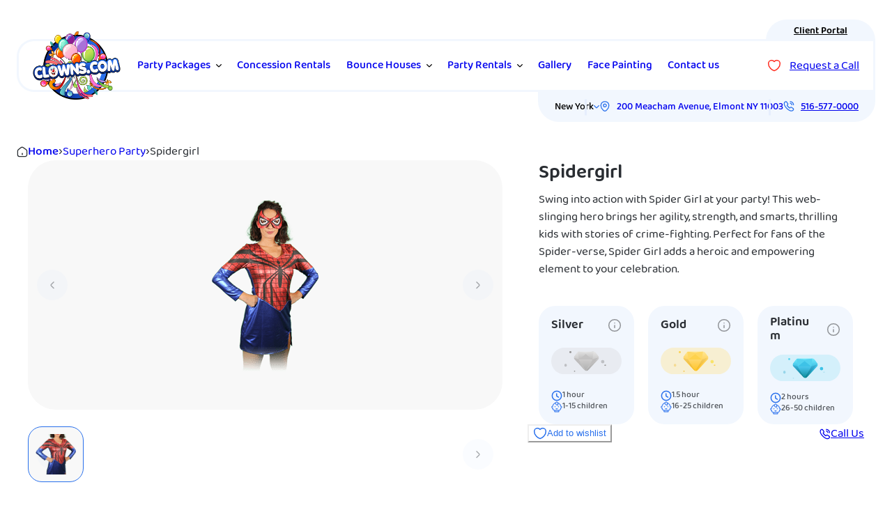

--- FILE ---
content_type: text/html; charset=UTF-8
request_url: https://www.clowns.com/superhero-birthday-party/spider-girl/
body_size: 54223
content:
<!DOCTYPE html>
<html lang="en-US">
<head>
	<meta charset="UTF-8" />
<script>
//----------------------------------------------------------
//------ JAVASCRIPT HOOK FUNCTIONS FOR GRAVITY FORMS -------
//----------------------------------------------------------

if ( ! gform ) {
	document.addEventListener( 'gform_main_scripts_loaded', function() { gform.scriptsLoaded = true; } );
	document.addEventListener( 'gform/theme/scripts_loaded', function() { gform.themeScriptsLoaded = true; } );
	window.addEventListener( 'DOMContentLoaded', function() { gform.domLoaded = true; } );

	var gform = {
		domLoaded: false,
		scriptsLoaded: false,
		themeScriptsLoaded: false,
		isFormEditor: () => typeof InitializeEditor === 'function',

		/**
		 * @deprecated 2.9 the use of initializeOnLoaded in the form editor context is deprecated.
		 * @remove-in 4.0 this function will not check for gform.isFormEditor().
		 */
		callIfLoaded: function ( fn ) {
			if ( gform.domLoaded && gform.scriptsLoaded && ( gform.themeScriptsLoaded || gform.isFormEditor() ) ) {
				if ( gform.isFormEditor() ) {
					console.warn( 'The use of gform.initializeOnLoaded() is deprecated in the form editor context and will be removed in Gravity Forms 3.1.' );
				}
				fn();
				return true;
			}
			return false;
		},

		/**
		 * Call a function when all scripts are loaded
		 *
		 * @param function fn the callback function to call when all scripts are loaded
		 *
		 * @returns void
		 */
		initializeOnLoaded: function( fn ) {
			if ( ! gform.callIfLoaded( fn ) ) {
				document.addEventListener( 'gform_main_scripts_loaded', () => { gform.scriptsLoaded = true; gform.callIfLoaded( fn ); } );
				document.addEventListener( 'gform/theme/scripts_loaded', () => { gform.themeScriptsLoaded = true; gform.callIfLoaded( fn ); } );
				window.addEventListener( 'DOMContentLoaded', () => { gform.domLoaded = true; gform.callIfLoaded( fn ); } );
			}
		},

		hooks: { action: {}, filter: {} },
		addAction: function( action, callable, priority, tag ) {
			gform.addHook( 'action', action, callable, priority, tag );
		},
		addFilter: function( action, callable, priority, tag ) {
			gform.addHook( 'filter', action, callable, priority, tag );
		},
		doAction: function( action ) {
			gform.doHook( 'action', action, arguments );
		},
		applyFilters: function( action ) {
			return gform.doHook( 'filter', action, arguments );
		},
		removeAction: function( action, tag ) {
			gform.removeHook( 'action', action, tag );
		},
		removeFilter: function( action, priority, tag ) {
			gform.removeHook( 'filter', action, priority, tag );
		},
		addHook: function( hookType, action, callable, priority, tag ) {
			if ( undefined == gform.hooks[hookType][action] ) {
				gform.hooks[hookType][action] = [];
			}
			var hooks = gform.hooks[hookType][action];
			if ( undefined == tag ) {
				tag = action + '_' + hooks.length;
			}
			if( priority == undefined ){
				priority = 10;
			}

			gform.hooks[hookType][action].push( { tag:tag, callable:callable, priority:priority } );
		},
		doHook: function( hookType, action, args ) {

			// splice args from object into array and remove first index which is the hook name
			args = Array.prototype.slice.call(args, 1);

			if ( undefined != gform.hooks[hookType][action] ) {
				var hooks = gform.hooks[hookType][action], hook;
				//sort by priority
				hooks.sort(function(a,b){return a["priority"]-b["priority"]});

				hooks.forEach( function( hookItem ) {
					hook = hookItem.callable;

					if(typeof hook != 'function')
						hook = window[hook];
					if ( 'action' == hookType ) {
						hook.apply(null, args);
					} else {
						args[0] = hook.apply(null, args);
					}
				} );
			}
			if ( 'filter'==hookType ) {
				return args[0];
			}
		},
		removeHook: function( hookType, action, priority, tag ) {
			if ( undefined != gform.hooks[hookType][action] ) {
				var hooks = gform.hooks[hookType][action];
				hooks = hooks.filter( function(hook, index, arr) {
					var removeHook = (undefined==tag||tag==hook.tag) && (undefined==priority||priority==hook.priority);
					return !removeHook;
				} );
				gform.hooks[hookType][action] = hooks;
			}
		}
	};
}
</script>

	<meta name="viewport" content="width=device-width, initial-scale=1" />
<meta name='robots' content='index, follow, max-image-preview:large, max-snippet:-1, max-video-preview:-1' />

	<!-- This site is optimized with the Yoast SEO plugin v26.7 - https://yoast.com/wordpress/plugins/seo/ -->
	<meta name="description" content="The Spidergirl character rental is perfect for superhero parties in NY &amp; FL. Packages include bubble games, face painting, cotton candy and more." />
	<link rel="canonical" href="https://www.clowns.com/superhero-birthday-party/spider-girl/" />
	<meta property="og:locale" content="en_US" />
	<meta property="og:type" content="article" />
	<meta property="og:title" content="Spidergirl Character Rental, NY &amp; FL | Kids Party Characters" />
	<meta property="og:description" content="The Spidergirl character rental is perfect for superhero parties in NY &amp; FL. Packages include bubble games, face painting, cotton candy and more." />
	<meta property="og:url" content="https://www.clowns.com/superhero-birthday-party/spider-girl/" />
	<meta property="og:site_name" content="Clowns.com" />
	<meta property="article:publisher" content="https://www.facebook.com/ClownsCom/" />
	<meta property="article:modified_time" content="2025-01-31T22:15:36+00:00" />
	<meta property="og:image" content="https://www.clowns.com/wp-content/uploads/2024/07/Spider-girl.png" />
	<meta property="og:image:width" content="154" />
	<meta property="og:image:height" content="248" />
	<meta property="og:image:type" content="image/png" />
	<meta name="twitter:label1" content="Est. reading time" />
	<meta name="twitter:data1" content="2 minutes" />
	<script type="application/ld+json" class="yoast-schema-graph">{"@context":"https://schema.org","@graph":[{"@type":"WebPage","@id":"https://www.clowns.com/superhero-birthday-party/spider-girl/","url":"https://www.clowns.com/superhero-birthday-party/spider-girl/","name":"Spidergirl Character Rental, NY & FL | Kids Party Characters","isPartOf":{"@id":"https://www.clowns.com/#website"},"primaryImageOfPage":{"@id":"https://www.clowns.com/superhero-birthday-party/spider-girl/#primaryimage"},"image":{"@id":"https://www.clowns.com/superhero-birthday-party/spider-girl/#primaryimage"},"thumbnailUrl":"https://www.clowns.com/wp-content/uploads/2024/07/Spider-girl.png","description":"The Spidergirl character rental is perfect for superhero parties in NY & FL. Packages include bubble games, face painting, cotton candy and more.","breadcrumb":{"@id":"https://www.clowns.com/superhero-birthday-party/spider-girl/#breadcrumb"},"inLanguage":"en-US","potentialAction":[{"@type":"ReadAction","target":["https://www.clowns.com/superhero-birthday-party/spider-girl/"]}]},{"@type":"ImageObject","inLanguage":"en-US","@id":"https://www.clowns.com/superhero-birthday-party/spider-girl/#primaryimage","url":"https://www.clowns.com/wp-content/uploads/2024/07/Spider-girl.png","contentUrl":"https://www.clowns.com/wp-content/uploads/2024/07/Spider-girl.png","width":154,"height":248,"caption":"Spidergirl character"},{"@type":"BreadcrumbList","@id":"https://www.clowns.com/superhero-birthday-party/spider-girl/#breadcrumb","itemListElement":[{"@type":"ListItem","position":1,"name":"Home","item":"https://www.clowns.com/"},{"@type":"ListItem","position":2,"name":"Superhero Party","item":"https://www.clowns.com/superhero-birthday-party/"},{"@type":"ListItem","position":3,"name":"Spidergirl"}]},{"@type":"WebSite","@id":"https://www.clowns.com/#website","url":"https://www.clowns.com/","name":"Clowns.com","description":"","publisher":{"@id":"https://www.clowns.com/#organization"},"potentialAction":[{"@type":"SearchAction","target":{"@type":"EntryPoint","urlTemplate":"https://www.clowns.com/?s={search_term_string}"},"query-input":{"@type":"PropertyValueSpecification","valueRequired":true,"valueName":"search_term_string"}}],"inLanguage":"en-US"},{"@type":"Organization","@id":"https://www.clowns.com/#organization","name":"Clowns.com","url":"https://www.clowns.com/","logo":{"@type":"ImageObject","inLanguage":"en-US","@id":"https://www.clowns.com/#/schema/logo/image/","url":"","contentUrl":"","caption":"Clowns.com"},"image":{"@id":"https://www.clowns.com/#/schema/logo/image/"},"sameAs":["https://www.facebook.com/ClownsCom/","https://x.com/clownsdotcom","https://www.instagram.com/clownsdotcom/","https://www.youtube.com/channel/UClNmdMZLgjVErydrw4VumFA"]}]}</script>
	<!-- / Yoast SEO plugin. -->


<title>Spidergirl Character Rental, NY &amp; FL | Kids Party Characters</title>
<link rel='dns-prefetch' href='//www.clowns.com' />
<link rel='dns-prefetch' href='//challenges.cloudflare.com' />
<link href='//www.googletagmanager.com' rel='dns-prefetch' />
<link href='https://www.googletagmanager.com' rel='preconnect' />
<link href='https://www.googletagmanager.com' rel='prefetch' />
<link href='https://www.googletagmanager.com' rel='prerender' />
<link rel="alternate" type="application/rss+xml" title="Clowns.com &raquo; Feed" href="https://www.clowns.com/feed/" />
<link rel="alternate" type="application/rss+xml" title="Clowns.com &raquo; Comments Feed" href="https://www.clowns.com/comments/feed/" />
<link rel="alternate" type="application/rss+xml" title="Clowns.com &raquo; Spidergirl Comments Feed" href="https://www.clowns.com/superhero-birthday-party/spider-girl/feed/" />
<link rel="alternate" title="oEmbed (JSON)" type="application/json+oembed" href="https://www.clowns.com/wp-json/oembed/1.0/embed?url=https%3A%2F%2Fwww.clowns.com%2Fsuperhero-birthday-party%2Fspider-girl%2F" />
<link rel="alternate" title="oEmbed (XML)" type="text/xml+oembed" href="https://www.clowns.com/wp-json/oembed/1.0/embed?url=https%3A%2F%2Fwww.clowns.com%2Fsuperhero-birthday-party%2Fspider-girl%2F&#038;format=xml" />
<meta name="google-site-verification" content="aMQOjKbuEmdLZQC4wXk3SZBe7rQMriBfGy4g4Z4OJx4" />
	<style id='wp-img-auto-sizes-contain-inline-css'>
img:is([sizes=auto i],[sizes^="auto," i]){contain-intrinsic-size:3000px 1500px}
/*# sourceURL=wp-img-auto-sizes-contain-inline-css */
</style>
<link rel='stylesheet' id='clowns-header-style-css' href='https://www.clowns.com/wp-content/themes/clowns/blocks/header/style-index.css?ver=1752840503' media='all' />
<style id='clowns-breadcrumbs-style-inline-css'>
.wp-block-clowns-breadcrumbs .breadcrumbs{align-items:center;display:flex;flex-wrap:wrap;gap:var(--wp--preset--spacing--8)}.wp-block-clowns-breadcrumbs .breadcrumbs *{display:inline}.wp-block-clowns-breadcrumbs .breadcrumbs>span{display:contents}.wp-block-clowns-breadcrumbs .breadcrumbs>span>:first-child{font-weight:500}.wp-block-clowns-breadcrumbs .breadcrumbs a{text-decoration:none}.wp-block-clowns-breadcrumbs .breadcrumbs a:focus,.wp-block-clowns-breadcrumbs .breadcrumbs a:hover{color:var(--wp--preset--color--blue)}.wp-block-clowns-breadcrumbs .breadcrumbs svg{height:16px;width:16px}

/*# sourceURL=https://www.clowns.com/wp-content/themes/clowns/blocks/breadcrumbs/style-index.css */
</style>
<style id='clowns-package-gallery-style-inline-css'>
.wp-block-clowns-package-gallery .splide .splide__arrow{background-color:#e7ecf3}.wp-block-clowns-package-gallery .splide .splide__arrow svg{fill:var(--wp--preset--color--dark-gray)}.wp-block-clowns-package-gallery__main{background-color:var(--wp--preset--color--lightest-gray);border-radius:40px}.wp-block-clowns-package-gallery__main .splide__slide{align-items:center;display:flex;justify-content:center}.wp-block-clowns-package-gallery__main .splide__slide img{max-height:100%;max-width:100%;-o-object-fit:contain;object-fit:contain}.wp-block-clowns-package-gallery__thumbnails{margin-top:var(--wp--preset--spacing--24)}.wp-block-clowns-package-gallery__thumbnails .splide__slide{background-color:var(--wp--preset--color--lightest-gray);border-radius:20px;padding:var(--wp--preset--spacing--10)}.wp-block-clowns-package-gallery__thumbnails .splide__slide img{border-radius:12px}

/*# sourceURL=https://www.clowns.com/wp-content/themes/clowns/blocks/package-gallery/style-index.css */
</style>
<style id='wp-block-post-title-inline-css'>
.wp-block-post-title{
  box-sizing:border-box;
  word-break:break-word;
}
.wp-block-post-title :where(a){
  display:inline-block;
  font-family:inherit;
  font-size:inherit;
  font-style:inherit;
  font-weight:inherit;
  letter-spacing:inherit;
  line-height:inherit;
  text-decoration:inherit;
}
/*# sourceURL=https://www.clowns.com/wp-includes/blocks/post-title/style.css */
</style>
<style id='wp-block-post-excerpt-inline-css'>
:where(.wp-block-post-excerpt){
  box-sizing:border-box;
  margin-bottom:var(--wp--style--block-gap);
  margin-top:var(--wp--style--block-gap);
}

.wp-block-post-excerpt__excerpt{
  margin-bottom:0;
  margin-top:0;
}

.wp-block-post-excerpt__more-text{
  margin-bottom:0;
  margin-top:var(--wp--style--block-gap);
}

.wp-block-post-excerpt__more-link{
  display:inline-block;
}
/*# sourceURL=https://www.clowns.com/wp-includes/blocks/post-excerpt/style.css */
</style>
<style id='wp-block-group-inline-css'>
.wp-block-group{
  box-sizing:border-box;
}

:where(.wp-block-group.wp-block-group-is-layout-constrained){
  position:relative;
}
/*# sourceURL=https://www.clowns.com/wp-includes/blocks/group/style.css */
</style>
<link rel='stylesheet' id='clowns-package-options-style-css' href='https://www.clowns.com/wp-content/themes/clowns/blocks/package-options/style-index.css?ver=1752840503' media='all' />
<style id='clowns-wishlist-button-style-inline-css'>
.wp-block-clowns-wishlist-button .wp-element-button{align-items:center;background-color:transparent;border-color:currentcolor;color:var(--wp--preset--color--blue)}.wp-block-clowns-wishlist-button .wp-element-button:hover svg{fill:var(--wp--preset--color--red)}.wp-block-clowns-wishlist-button .wp-element-button:hover path{stroke:var(--wp--preset--color--red)}.wp-block-clowns-wishlist-button .wp-element-button.in-wishlist{background-color:transparent!important;border-color:var(--wp--preset--color--blue)!important;color:var(--wp--preset--color--blue)!important}.wp-block-clowns-wishlist-button .wp-element-button svg{height:20px;min-width:20px;width:20px}.wp-block-clowns-card .wp-block-clowns-wishlist-button{margin-top:auto}.wp-block-clowns-card .wp-block-clowns-wishlist-button .wp-element-button{background:var(--wp--preset--color--blue);color:var(--wp--preset--color--white);width:100%}@media(max-width:479px){.wp-block-clowns-card .wp-block-clowns-wishlist-button .wp-element-button{font-size:14px;gap:var(--wp--preset--spacing--8);line-height:1.14286;padding:var(--wp--preset--spacing--12)}.wp-block-clowns-card .wp-block-clowns-wishlist-button .wp-element-button svg{display:none;height:16px;min-width:16px;width:16px}}

/*# sourceURL=https://www.clowns.com/wp-content/themes/clowns/blocks/wishlist-button/style-index.css */
</style>
<style id='clowns-call-us-button-style-inline-css'>
.wp-block-clowns-wishlist-button .wp-element-button{background-color:transparent;border-color:currentcolor;color:var(--wp--preset--color--blue)}.wp-block-clowns-wishlist-button .wp-element-button.in-wishlist svg,.wp-block-clowns-wishlist-button .wp-element-button:hover svg{fill:var(--wp--preset--color--red)}.wp-block-clowns-wishlist-button .wp-element-button.in-wishlist path,.wp-block-clowns-wishlist-button .wp-element-button:hover path{stroke:var(--wp--preset--color--red)}

/*# sourceURL=https://www.clowns.com/wp-content/themes/clowns/blocks/call-us-button/style-index.css */
</style>
<style id='wp-block-columns-inline-css'>
.wp-block-columns{
  box-sizing:border-box;
  display:flex;
  flex-wrap:wrap !important;
}
@media (min-width:782px){
  .wp-block-columns{
    flex-wrap:nowrap !important;
  }
}
.wp-block-columns{
  align-items:normal !important;
}
.wp-block-columns.are-vertically-aligned-top{
  align-items:flex-start;
}
.wp-block-columns.are-vertically-aligned-center{
  align-items:center;
}
.wp-block-columns.are-vertically-aligned-bottom{
  align-items:flex-end;
}
@media (max-width:781px){
  .wp-block-columns:not(.is-not-stacked-on-mobile)>.wp-block-column{
    flex-basis:100% !important;
  }
}
@media (min-width:782px){
  .wp-block-columns:not(.is-not-stacked-on-mobile)>.wp-block-column{
    flex-basis:0;
    flex-grow:1;
  }
  .wp-block-columns:not(.is-not-stacked-on-mobile)>.wp-block-column[style*=flex-basis]{
    flex-grow:0;
  }
}
.wp-block-columns.is-not-stacked-on-mobile{
  flex-wrap:nowrap !important;
}
.wp-block-columns.is-not-stacked-on-mobile>.wp-block-column{
  flex-basis:0;
  flex-grow:1;
}
.wp-block-columns.is-not-stacked-on-mobile>.wp-block-column[style*=flex-basis]{
  flex-grow:0;
}

:where(.wp-block-columns){
  margin-bottom:1.75em;
}

:where(.wp-block-columns.has-background){
  padding:1.25em 2.375em;
}

.wp-block-column{
  flex-grow:1;
  min-width:0;
  overflow-wrap:break-word;
  word-break:break-word;
}
.wp-block-column.is-vertically-aligned-top{
  align-self:flex-start;
}
.wp-block-column.is-vertically-aligned-center{
  align-self:center;
}
.wp-block-column.is-vertically-aligned-bottom{
  align-self:flex-end;
}
.wp-block-column.is-vertically-aligned-stretch{
  align-self:stretch;
}
.wp-block-column.is-vertically-aligned-bottom,.wp-block-column.is-vertically-aligned-center,.wp-block-column.is-vertically-aligned-top{
  width:100%;
}
/*# sourceURL=https://www.clowns.com/wp-includes/blocks/columns/style.css */
</style>
<style id='wp-block-post-content-inline-css'>
.wp-block-post-content{
  display:flow-root;
}
/*# sourceURL=https://www.clowns.com/wp-includes/blocks/post-content/style.css */
</style>
<style id='clowns-content-area-style-inline-css'>
.wp-block-clowns-content-area.has-background{border-radius:40px;box-shadow:0 4px 39.1px 0 rgba(32,33,75,.08);padding:40px 24px 24px}@media(min-width:782px){.wp-block-clowns-content-area.has-background{padding:36px}}.wp-block-clowns-content-area.is-offset{margin-top:-60px}@media(min-width:782px){.wp-block-clowns-content-area.is-offset{margin-top:-120px}}.wp-block-clowns-content-area.is-vertically-aligned-top{align-self:flex-start}.wp-block-clowns-content-area.is-vertically-aligned-center{align-self:center}.wp-block-clowns-content-area.is-vertically-aligned-bottom{align-self:flex-end}.wp-block-clowns-content-area.is-vertical-aligned-stretch{align-self:stretch}.is-style-content-image .wp-block-clowns-content-area:last-child{align-self:center}.is-style-content-image .wp-block-clowns-content-area:last-child .bubble-0{left:0;top:39px}.is-style-content-image .wp-block-clowns-content-area:last-child .bubble-1{bottom:60px;right:-36px}.wp-block-clowns-content-area .wp-block-post-content{width:100%}

/*# sourceURL=https://www.clowns.com/wp-content/themes/clowns/blocks/content-area/style-index.css */
</style>
<link rel='stylesheet' id='clowns-content-style-css' href='https://www.clowns.com/wp-content/themes/clowns/blocks/content/style-index.css?ver=1752840503' media='all' />
<link rel='stylesheet' id='wp-block-image-css' href='https://www.clowns.com/wp-includes/blocks/image/style.css?ver=6.9' media='all' />
<style id='wp-block-heading-inline-css'>
h1:where(.wp-block-heading).has-background,h2:where(.wp-block-heading).has-background,h3:where(.wp-block-heading).has-background,h4:where(.wp-block-heading).has-background,h5:where(.wp-block-heading).has-background,h6:where(.wp-block-heading).has-background{
  padding:1.25em 2.375em;
}
h1.has-text-align-left[style*=writing-mode]:where([style*=vertical-lr]),h1.has-text-align-right[style*=writing-mode]:where([style*=vertical-rl]),h2.has-text-align-left[style*=writing-mode]:where([style*=vertical-lr]),h2.has-text-align-right[style*=writing-mode]:where([style*=vertical-rl]),h3.has-text-align-left[style*=writing-mode]:where([style*=vertical-lr]),h3.has-text-align-right[style*=writing-mode]:where([style*=vertical-rl]),h4.has-text-align-left[style*=writing-mode]:where([style*=vertical-lr]),h4.has-text-align-right[style*=writing-mode]:where([style*=vertical-rl]),h5.has-text-align-left[style*=writing-mode]:where([style*=vertical-lr]),h5.has-text-align-right[style*=writing-mode]:where([style*=vertical-rl]),h6.has-text-align-left[style*=writing-mode]:where([style*=vertical-lr]),h6.has-text-align-right[style*=writing-mode]:where([style*=vertical-rl]){
  rotate:180deg;
}
/*# sourceURL=https://www.clowns.com/wp-includes/blocks/heading/style.css */
</style>
<style id='wp-block-separator-inline-css'>
@charset "UTF-8";

.wp-block-separator{
  border:none;
  border-top:2px solid;
}

:root :where(.wp-block-separator.is-style-dots){
  height:auto;
  line-height:1;
  text-align:center;
}
:root :where(.wp-block-separator.is-style-dots):before{
  color:currentColor;
  content:"···";
  font-family:serif;
  font-size:1.5em;
  letter-spacing:2em;
  padding-left:2em;
}

.wp-block-separator.is-style-dots{
  background:none !important;
  border:none !important;
}
/*# sourceURL=https://www.clowns.com/wp-includes/blocks/separator/style.css */
</style>
<style id='wp-block-paragraph-inline-css'>
.is-small-text{
  font-size:.875em;
}

.is-regular-text{
  font-size:1em;
}

.is-large-text{
  font-size:2.25em;
}

.is-larger-text{
  font-size:3em;
}

.has-drop-cap:not(:focus):first-letter{
  float:left;
  font-size:8.4em;
  font-style:normal;
  font-weight:100;
  line-height:.68;
  margin:.05em .1em 0 0;
  text-transform:uppercase;
}

body.rtl .has-drop-cap:not(:focus):first-letter{
  float:none;
  margin-left:.1em;
}

p.has-drop-cap.has-background{
  overflow:hidden;
}

:root :where(p.has-background){
  padding:1.25em 2.375em;
}

:where(p.has-text-color:not(.has-link-color)) a{
  color:inherit;
}

p.has-text-align-left[style*="writing-mode:vertical-lr"],p.has-text-align-right[style*="writing-mode:vertical-rl"]{
  rotate:180deg;
}
/*# sourceURL=https://www.clowns.com/wp-includes/blocks/paragraph/style.css */
</style>
<style id='wp-block-list-inline-css'>
ol,ul{
  box-sizing:border-box;
}

:root :where(.wp-block-list.has-background){
  padding:1.25em 2.375em;
}
/*# sourceURL=https://www.clowns.com/wp-includes/blocks/list/style.css */
</style>
<style id='clowns-service-areas-style-inline-css'>
.wp-block-clowns-service-areas{background-color:var(--wp--preset--color--light-blue);border-radius:40px;overflow:hidden;padding:var(--wp--preset--spacing--56) var(--wp--preset--spacing--20) var(--wp--preset--spacing--72);position:relative}.wp-block-clowns-service-areas.alignfull{border-radius:0}.wp-block-clowns-service-areas__graphic{left:50%;-o-object-fit:cover;object-fit:cover;opacity:.16;pointer-events:none;position:absolute;top:-9%;transform:translate(-50%);width:128.36%;z-index:0}.wp-block-clowns-service-areas__graphic img{aspect-ratio:1322/626;width:100%}.wp-block-clowns-service-areas__content{-moz-column-gap:var(--wp--preset--spacing--40);column-gap:var(--wp--preset--spacing--40);container:location/inline-size;display:grid;grid-template-columns:1fr;margin-left:auto;margin-right:auto;max-width:916px;position:relative;row-gap:var(--wp--preset--spacing--36);width:100%;z-index:5}@media(min-width:782px){.wp-block-clowns-service-areas__content{grid-template-columns:minmax(100px,auto) minmax(100px,auto)}}.wp-block-clowns-service-areas__content h3{grid-column:1/-1;margin:0;text-align:center}.wp-block-clowns-service-areas__content h4{font-family:var(--wp--custom--typography--title-l-2--font-family)!important;font-size:var(--wp--custom--typography--title-l-2--font-size)!important;font-weight:var(--wp--custom--typography--title-l-2--font-weight)!important;letter-spacing:var(--wp--custom--typography--title-l-2--letter-spacing)!important;line-height:var(--wp--custom--typography--title-l-2--line-height)!important;margin:0 0 18px;text-transform:var(--wp--custom--typography--title-l-2--text-transform)!important}.wp-block-clowns-service-areas__location{background-color:var(--wp--preset--color--white);border-radius:30px;padding:var(--wp--preset--spacing--32) var(--wp--preset--spacing--36)}.wp-block-clowns-service-areas__location ul{display:grid;gap:12px 40px;grid-template-columns:1fr;list-style:none;margin:0;padding:0}@container location (min-width: 420px){.wp-block-clowns-service-areas__location ul{grid-auto-flow:column;grid-template-rows:repeat(11,auto)}}@container location (min-width: 850px){.wp-block-clowns-service-areas__location ul{grid-template-rows:repeat(7,auto)}}.wp-block-clowns-service-areas__location li{display:flex;font-family:var(--wp--custom--typography--label-l-2--font-family)!important;font-size:var(--wp--custom--typography--label-l-2--font-size)!important;font-weight:var(--wp--custom--typography--label-l-2--font-weight)!important;gap:8px;letter-spacing:var(--wp--custom--typography--label-l-2--letter-spacing)!important;line-height:var(--wp--custom--typography--label-l-2--line-height)!important;text-transform:var(--wp--custom--typography--label-l-2--text-transform)!important}.wp-block-clowns-service-areas__location svg{color:var(--wp--preset--color--blue)}.wp-block-clowns-service-areas__location a{text-decoration:none}.wp-block-clowns-service-areas__location a:focus,.wp-block-clowns-service-areas__location a:hover{color:var(--wp--preset--color--blue)}.wp-block-clowns-service-areas__map{border-radius:30px;overflow:hidden}

/*# sourceURL=https://www.clowns.com/wp-content/themes/clowns/blocks/service-areas/style-index.css */
</style>
<style id='clowns-why-book-style-inline-css'>
.wp-block-clowns-why-book__inner-container{display:grid;gap:36px;grid-template-columns:1fr}@media(min-width:600px){.wp-block-clowns-why-book__inner-container{grid-template-columns:repeat(auto-fit,minmax(350px,1fr))}}.wp-block-clowns-why-book__detail{align-items:center;background-color:var(--wp--preset--color--white);border-radius:40px;box-shadow:-4px 24px 38px 0 rgba(41,112,236,.1);display:grid;gap:28px;grid-template-columns:76px 1fr;padding:36px 24px;transform:rotate(-4deg)}@media(min-width:600px){.wp-block-clowns-why-book__detail{grid-template-columns:1fr;justify-items:center;padding:36px;text-align:center;transform:none!important}}.wp-block-clowns-why-book__detail:nth-child(2n){transform:rotate(4deg)}.wp-block-clowns-why-book__detail-label{font-family:var(--wp--custom--typography--title-l-3--font-family)!important;font-size:var(--wp--custom--typography--title-l-3--font-size)!important;font-weight:var(--wp--custom--typography--title-l-3--font-weight)!important;letter-spacing:var(--wp--custom--typography--title-l-3--letter-spacing)!important;line-height:var(--wp--custom--typography--title-l-3--line-height)!important;text-transform:var(--wp--custom--typography--title-l-3--text-transform)!important}@media(min-width:600px){.wp-block-clowns-why-book__detail-label{font-family:var(--wp--custom--typography--title-l-1--font-family)!important;font-size:var(--wp--custom--typography--title-l-1--font-size)!important;font-weight:var(--wp--custom--typography--title-l-1--font-weight)!important;letter-spacing:var(--wp--custom--typography--title-l-1--letter-spacing)!important;line-height:var(--wp--custom--typography--title-l-1--line-height)!important;text-transform:var(--wp--custom--typography--title-l-1--text-transform)!important}}

/*# sourceURL=https://www.clowns.com/wp-content/themes/clowns/blocks/why-book/style-index.css */
</style>
<link rel='stylesheet' id='clowns-subscribe-style-css' href='https://www.clowns.com/wp-content/themes/clowns/blocks/subscribe/style-index.css?ver=1752840503' media='all' />
<style id='clowns-carousel-style-inline-css'>
.wp-block-clowns-carousel .splide{margin:0}.wp-block-clowns-carousel .splide.splide--ttb{padding-bottom:64px;padding-top:64px}.wp-block-clowns-carousel .splide__arrows{padding:0 32px}@media screen and (min-width:782px){.wp-block-clowns-carousel .splide__arrows--ltr .splide__arrow--prev{left:calc(-2em - 30px)}.wp-block-clowns-carousel .splide__arrows--ltr .splide__arrow--next{right:calc(-2em - 30px)}.wp-block-clowns-carousel .splide__arrows--rtl .splide__arrow--prev{left:auto;right:calc(-2em - 30px)}.wp-block-clowns-carousel .splide__arrows--rtl .splide__arrow--next{left:calc(-2em - 30px);right:auto}}.wp-block-clowns-carousel .splide__arrows--ttb .splide__arrow--prev{top:14px}.wp-block-clowns-carousel .splide__arrows--ttb .splide__arrow--next{bottom:14px}.wp-block-clowns-carousel .splide__arrows[class*=bottom]{align-items:center;display:flex;gap:20px;justify-content:center;margin-block-start:var(--wp--preset--spacing--36)}.wp-block-clowns-carousel .splide__arrows[class*=bottom] .splide__arrow{position:static;transform:none}.wp-block-clowns-carousel .splide__arrows--bottom-left{justify-content:start!important}.wp-block-clowns-carousel .splide__arrows--bottom-right{justify-content:end!important}.wp-block-clowns-carousel .splide__arrows--bottom-right+.splide__pagination{right:auto}.wp-block-clowns-carousel .splide__slide{display:flex;flex-direction:column;overflow:hidden}.wp-block-clowns-carousel .splide__slide .wp-block-cover:last-child,.wp-block-clowns-carousel .splide__slide .wp-block-image:last-child{margin-bottom:0}.wp-block-clowns-carousel .splide__slide .wp-block-cover:first-child,.wp-block-clowns-carousel .splide__slide .wp-block-image:first-child{margin-top:0}.wp-block-clowns-carousel .splide__slide.is-vertically-aligned-center{justify-content:center}.wp-block-clowns-carousel .splide__slide.is-vertically-aligned-top{justify-content:flex-start}.wp-block-clowns-carousel .splide__slide.is-vertically-aligned-bottom{justify-content:flex-end}.wp-block-clowns-carousel .splide__slide-link{bottom:0;left:0;position:absolute;right:0;top:0}.wp-block-clowns-carousel .splide__slide-link+.wp-block-image:nth-child(2){margin-top:0}.wp-block-clowns-carousel .splide--cover .splide__slide>*,.wp-block-clowns-carousel .splide--cover .splide__slide>*>*>.components-placeholder,.wp-block-clowns-carousel .splide--cover .splide__slide>*>.wp-block-cover,.wp-block-clowns-carousel .splide--cover .splide__slide>*>.wp-block-image,.wp-block-clowns-carousel .splide--cover .splide__slide>*>.wp-block-image>div{height:100%}.wp-block-clowns-carousel .splide--cover .splide__slide embed,.wp-block-clowns-carousel .splide--cover .splide__slide iframe,.wp-block-clowns-carousel .splide--cover .splide__slide img,.wp-block-clowns-carousel .splide--cover .splide__slide video{height:100%;-o-object-fit:cover;object-fit:cover;-o-object-position:center;object-position:center;width:100%}.wp-block-clowns-carousel .splide__pagination{bottom:-24px}.wp-block-clowns-carousel .splide__pagination__page{display:block}.wp-block-clowns-carousel .splide__controls{align-items:center;display:flex;justify-content:center;margin-top:1rem}.wp-block-clowns-carousel .splide__controls .splide__pagination{bottom:auto;left:auto;padding:0;position:relative;transform:none;width:auto}.wp-block-clowns-carousel .splide__toggle{align-items:center;background:#ccc;border:none;border-radius:50%;box-shadow:none;display:inline-flex;height:36px;justify-content:center;margin-right:1em;opacity:.7;transition:all .2s linear;width:36px}.wp-block-clowns-carousel .splide__toggle svg{height:14px;transition:fill .2s ease;width:14px;fill:#000}.wp-block-clowns-carousel .splide__toggle:hover{opacity:.9}.wp-block-clowns-carousel .splide__toggle__play{margin-left:2px}.wp-block-clowns-carousel .splide__toggle.is-active .wp-block-clowns-carousel .splide__toggle__pause{display:inline}

/*# sourceURL=https://www.clowns.com/wp-content/themes/clowns/blocks/carousel/view.css */
</style>
<style id='clowns-review-style-inline-css'>
.wp-block-clowns-review{background-color:var(--wp--preset--color--white);border:2px solid var(--wp--preset--color--light-blue);border-radius:40px;padding:var(--wp--preset--spacing--36)}.wp-block-clowns-review__inner-container{-moz-column-gap:10px;column-gap:10px;display:grid;grid-template-columns:[image-start name-start review-start date-start] auto [date-end stars-start] 1fr [stars-end review-end name-end image-end];grid-template-rows:[image-start] 192px [image-end name-start] auto [name-end review-start] auto [review-end date-start stars-start] auto [date-end stars-end];justify-content:space-between}.wp-block-clowns-review__image{border-radius:20px;grid-area:image;margin:0 0 28px;overflow:hidden}.wp-block-clowns-review__image img{height:100%;-o-object-fit:cover;object-fit:cover;width:100%}.wp-block-clowns-review__name{font-family:var(--wp--custom--typography--title-l-2--font-family)!important;font-size:var(--wp--custom--typography--title-l-2--font-size)!important;font-weight:var(--wp--custom--typography--title-l-2--font-weight)!important;grid-area:name;letter-spacing:var(--wp--custom--typography--title-l-2--letter-spacing)!important;line-height:var(--wp--custom--typography--title-l-2--line-height)!important;margin:0 0 var(--wp--preset--spacing--16);text-transform:var(--wp--custom--typography--title-l-2--text-transform)!important}.wp-block-clowns-review__review{display:-webkit-box;grid-area:review;margin:0 0 var(--wp--preset--spacing--16);opacity:.7;overflow:hidden;-webkit-box-orient:vertical;-webkit-line-clamp:7}.wp-block-clowns-review__date{align-self:center;grid-area:date;opacity:.4}.wp-block-clowns-review__stars{align-self:center;grid-area:stars;justify-self:end}

/*# sourceURL=https://www.clowns.com/wp-content/themes/clowns/blocks/review/style-index.css */
</style>
<style id='wp-block-details-inline-css'>
.wp-block-details{
  box-sizing:border-box;
}

.wp-block-details summary{
  cursor:pointer;
}
/*# sourceURL=https://www.clowns.com/wp-includes/blocks/details/style.css */
</style>
<style id='clowns-faq-style-inline-css'>
.wp-block-clowns-faq__inner-container{display:grid;gap:32px;grid-template-columns:1fr}@media(min-width:782px){.wp-block-clowns-faq__inner-container{grid-template-columns:5fr 7fr}}.wp-block-clowns-faq__info{aspect-ratio:553/716;background-color:#f2f7fe;background-image:url([data-uri]);background-position:50%;background-repeat:no-repeat;background-size:120%;border-radius:40px;overflow:hidden;padding:var(--wp--preset--spacing--32) var(--wp--preset--spacing--24);position:relative}.wp-block-clowns-faq__info-title{background-image:url("data:image/svg+xml;charset=utf-8,%3Csvg xmlns=%27http://www.w3.org/2000/svg%27 width=%27363%27 height=%27255%27 fill=%27none%27%3E%3Cg filter=%27url%28%23a%29%27%3E%3Cpath fill=%27%23fff%27 d=%27M175.419 16.42a24 24 0 0 1 19.673 0l21.585 9.699a24 24 0 0 0 12.413 1.97l28.199-3.045a24 24 0 0 1 22.742 10.848l1.468 2.274a24 24 0 0 0 16.45 10.698l10.002 1.567c14.506 2.273 23.588 16.922 19.175 30.925l-.289.915a21.6 21.6 0 0 0 .197 13.57c4.415 12.715-3.753 26.326-17.05 28.409l-12.035 1.886a24 24 0 0 0-16.45 10.698l-1.468 2.274a24 24 0 0 1-22.742 10.848l-21.25-2.294a24 24 0 0 0-21.631 9.269l-25.977 33.922c-1.601 2.091-4.75 2.091-6.351 0l-25.977-33.922a24 24 0 0 0-21.631-9.269l-21.25 2.294a24 24 0 0 1-22.742-10.848l-1.468-2.274a24 24 0 0 0-16.45-10.698l-12.035-1.886c-13.297-2.083-21.466-15.694-17.05-28.409a21.6 21.6 0 0 0 .196-13.57l-.288-.915c-4.413-14.003 4.67-28.652 19.175-30.925l10.002-1.567a24 24 0 0 0 16.45-10.698l1.468-2.274a24 24 0 0 1 22.742-10.848l28.198 3.045c4.24.458 8.524-.222 12.414-1.97z%27/%3E%3C/g%3E%3Cdefs%3E%3Cfilter id=%27a%27 width=%27361.982%27 height=%27254.109%27 x=%27.264%27 y=%27.312%27 color-interpolation-filters=%27sRGB%27 filterUnits=%27userSpaceOnUse%27%3E%3CfeFlood flood-opacity=%270%27 result=%27BackgroundImageFix%27/%3E%3CfeColorMatrix in=%27SourceAlpha%27 result=%27hardAlpha%27 values=%270 0 0 0 0 0 0 0 0 0 0 0 0 0 0 0 0 0 127 0%27/%3E%3CfeOffset dx=%27-4%27 dy=%2724%27/%3E%3CfeGaussianBlur stdDeviation=%2719%27/%3E%3CfeComposite in2=%27hardAlpha%27 operator=%27out%27/%3E%3CfeColorMatrix values=%270 0 0 0 0.160784 0 0 0 0 0.439216 0 0 0 0 0.92549 0 0 0 0.1 0%27/%3E%3CfeBlend in2=%27BackgroundImageFix%27 result=%27effect1_dropShadow_552_51271%27/%3E%3CfeBlend in=%27SourceGraphic%27 in2=%27effect1_dropShadow_552_51271%27 result=%27shape%27/%3E%3C/filter%3E%3C/defs%3E%3C/svg%3E");background-repeat:no-repeat;background-size:contain;color:var(--wp--preset--color--blue);font-family:var(--wp--preset--font-family--baloo);font-size:40px;height:255px;line-height:1.4;margin:0 auto;padding-top:64px;text-align:center;text-transform:uppercase;width:363px}.wp-block-clowns-faq__info-graphic{align-items:flex-end;bottom:0;display:flex;height:70%;justify-content:center;left:0;position:absolute;right:0}.wp-block-clowns-faq__info-graphic img{height:auto;max-height:100%;max-width:100%;width:auto}.wp-block-clowns-faq__questions-title{font-family:var(--wp--custom--typography--heading-4--font-family)!important;font-size:var(--wp--custom--typography--heading-4--font-size)!important;font-weight:var(--wp--custom--typography--heading-4--font-weight)!important;letter-spacing:var(--wp--custom--typography--heading-4--letter-spacing)!important;line-height:var(--wp--custom--typography--heading-4--line-height)!important;margin:0 0 var(--wp--preset--spacing--24);text-transform:var(--wp--custom--typography--heading-4--text-transform)!important}.wp-block-clowns-faq__details{counter-reset:faqs;display:grid;gap:16px}.wp-block-clowns-faq__details details{counter-increment:faqs}.wp-block-clowns-faq__details details summary:before{content:counter(faqs,decimal-leading-zero)}

/*# sourceURL=https://www.clowns.com/wp-content/themes/clowns/blocks/faq/style-index.css */
</style>
<style id='clowns-personalized-recommendations-style-inline-css'>
.wp-block-clowns-personalized-recommendations__inner-container{display:flex;flex-direction:column;gap:var(--wp--preset--spacing--100)}.wp-block-clowns-personalized-recommendations__section-title{align-items:center;display:grid;grid-template-columns:1fr auto;margin-bottom:var(--wp--preset--spacing--30)}.wp-block-clowns-personalized-recommendations__section-title span{font-family:var(--wp--custom--typography--heading-4--font-family)!important;font-size:var(--wp--custom--typography--heading-4--font-size)!important;font-weight:var(--wp--custom--typography--heading-4--font-weight)!important;letter-spacing:var(--wp--custom--typography--heading-4--letter-spacing)!important;line-height:var(--wp--custom--typography--heading-4--line-height)!important;text-transform:var(--wp--custom--typography--heading-4--text-transform)!important}.wp-block-clowns-personalized-recommendations .splide .splide__arrows{display:flex;gap:var(--wp--preset--spacing--20)}.wp-block-clowns-personalized-recommendations .splide .splide__arrow{position:static;transform:none}

/*# sourceURL=https://www.clowns.com/wp-content/themes/clowns/blocks/personalized-recommendations/style-index.css */
</style>
<style id='clowns-footer-style-inline-css'>
.wp-block-clowns-footer{margin-bottom:16px;padding-left:var(--wp--style--root--padding-left);padding-right:var(--wp--style--root--padding-right)}@media(min-width:782px){.wp-block-clowns-footer{margin-bottom:36px}}.wp-block-clowns-footer__inner-container{background-color:var(--wp--preset--color--light-blue);border-radius:40px;display:grid;margin:0 auto;max-width:var(--wp--style--global--content-size)}.wp-block-clowns-footer__separator{background-color:var(--wp--preset--color--dark-gray);height:1px;margin:0 auto;opacity:.1;width:100%}@media(min-width:782px){.wp-block-clowns-footer__separator{max-width:82.456%}}.wp-block-clowns-footer__menus{display:grid;gap:46px 20px;grid-template-columns:repeat(2,1fr);padding:40px 24px}@media(min-width:600px){.wp-block-clowns-footer__menus{grid-template-columns:repeat(3,1fr)}}@media(min-width:960px){.wp-block-clowns-footer__menus{display:flex;flex-wrap:nowrap;justify-content:space-between;padding:70px 80px}}.wp-block-clowns-footer__menu ul{display:grid;gap:14px;padding:0}.wp-block-clowns-footer__menu a{font-weight:500;line-height:1;text-decoration:none}.wp-block-clowns-footer__menu a:focus,.wp-block-clowns-footer__menu a:hover{text-decoration:underline}.wp-block-clowns-footer__menu .menu>.menu-item>a{color:var(--wp--preset--color--blue)}.wp-block-clowns-footer__menu .menu ul{margin-top:33px;position:relative}.wp-block-clowns-footer__menu .menu ul:before{background-color:var(--wp--preset--color--blue);content:"";display:block;height:1px;opacity:.2;position:absolute;top:-17px;width:100%}.wp-block-clowns-footer__details{-moz-column-gap:40px;column-gap:40px;display:flex;flex-direction:column;padding:40px 24px;row-gap:32px;text-align:center}@media(min-width:782px){.wp-block-clowns-footer__details{align-items:flex-start;flex-direction:row;flex-wrap:nowrap;justify-content:flex-end;text-align:left}}@media(min-width:960px){.wp-block-clowns-footer__details{-moz-column-gap:57px;column-gap:57px;padding:70px 80px}}@media(min-width:782px)and (max-width:1279px){.wp-block-clowns-footer__details{display:grid;grid-template-columns:auto 1fr}}.wp-block-clowns-footer__details-heading{font-weight:700;line-height:1}.wp-block-clowns-footer__details>*{display:grid;flex-basis:100%;gap:20px;justify-content:center}@media(min-width:782px){.wp-block-clowns-footer__details>*{flex-basis:auto;justify-content:stretch}}.wp-block-clowns-footer__contact{container:contact/inline-size;display:grid;flex:1;gap:var(--wp--style--block-gap)}.wp-block-clowns-footer__contact a{align-items:center;display:inline-flex;gap:8px;justify-content:center;line-height:1;text-decoration:none}@media(min-width:782px){.wp-block-clowns-footer__contact a{justify-content:flex-start}}.wp-block-clowns-footer__contact a:focus,.wp-block-clowns-footer__contact a:hover{color:var(--wp--preset--color--blue)}.wp-block-clowns-footer__contact a:focus span,.wp-block-clowns-footer__contact a:hover span{text-decoration:underline}.wp-block-clowns-footer__contact a+a{margin-top:10px}.wp-block-clowns-footer__contact svg{color:var(--wp--preset--color--blue);height:16px;min-width:16px;width:16px}.wp-block-clowns-footer__contact-location{-moz-column-gap:20px;column-gap:20px;display:grid;grid-template-columns:1fr;row-gap:10px;text-align:left}@container contact (min-width: 300px){.wp-block-clowns-footer__contact-location{grid-template-columns:1fr auto}}.wp-block-clowns-footer__contact-location-heading{font-family:var(--wp--custom--typography--label-l-5--font-family)!important;font-size:var(--wp--custom--typography--label-l-5--font-size)!important;font-weight:var(--wp--custom--typography--label-l-5--font-weight)!important;grid-column:1/-1;letter-spacing:var(--wp--custom--typography--label-l-5--letter-spacing)!important;line-height:var(--wp--custom--typography--label-l-5--line-height)!important;opacity:.4;text-transform:var(--wp--custom--typography--label-l-5--text-transform)!important}.wp-block-clowns-footer__contact-location a{align-items:flex-start;justify-content:flex-start}@media(min-width:782px){.wp-block-clowns-footer__social{padding-left:23px;padding-right:23px}}.wp-block-clowns-footer__social a{padding:4px;text-decoration:none;transition:all .25s cubic-bezier(.645,.045,.355,1)}.wp-block-clowns-footer__social a:focus,.wp-block-clowns-footer__social a:hover{transform:scale(1.2)}.wp-block-clowns-footer__social-icons{align-items:center;display:flex;flex-wrap:wrap;gap:4px;margin-top:-4px}.wp-block-clowns-footer__cta{margin:0 auto;max-width:295px;width:100%}@media(min-width:782px){.wp-block-clowns-footer__cta{margin:0;width:auto}}.wp-block-clowns-footer__cta-button{border:1px solid var(--wp--preset--color--blue);justify-content:center;width:100%}@media(min-width:782px){.wp-block-clowns-footer__cta-button{width:auto}}.wp-block-clowns-footer__copyright{display:flex;flex-wrap:wrap;gap:28px;justify-content:center;opacity:.7;padding:24px;text-align:center}@media(min-width:782px){.wp-block-clowns-footer__copyright{justify-content:space-between;text-align:left}}@media(min-width:960px){.wp-block-clowns-footer__copyright{padding:24px 80px}}.wp-block-clowns-footer__legal .menu{display:flex;flex-wrap:wrap;gap:12px;justify-content:center;padding:0}.wp-block-clowns-footer__legal .menu li{align-items:center;display:flex;gap:12px}.wp-block-clowns-footer__legal .menu li:not(:first-child):before{background-color:var(--wp--preset--color--dark-gray);border-radius:50%;content:"";display:block;height:4px;opacity:.2;width:4px}.wp-block-clowns-footer__legal .menu a{font-weight:400;text-decoration:none}.wp-block-clowns-footer__legal .menu a:focus,.wp-block-clowns-footer__legal .menu a:hover{text-decoration:underline}

/*# sourceURL=https://www.clowns.com/wp-content/themes/clowns/blocks/footer/style-index.css */
</style>
<style id='wp-block-library-inline-css'>
:root{
  --wp-block-synced-color:#7a00df;
  --wp-block-synced-color--rgb:122, 0, 223;
  --wp-bound-block-color:var(--wp-block-synced-color);
  --wp-editor-canvas-background:#ddd;
  --wp-admin-theme-color:#007cba;
  --wp-admin-theme-color--rgb:0, 124, 186;
  --wp-admin-theme-color-darker-10:#006ba1;
  --wp-admin-theme-color-darker-10--rgb:0, 107, 160.5;
  --wp-admin-theme-color-darker-20:#005a87;
  --wp-admin-theme-color-darker-20--rgb:0, 90, 135;
  --wp-admin-border-width-focus:2px;
}
@media (min-resolution:192dpi){
  :root{
    --wp-admin-border-width-focus:1.5px;
  }
}
.wp-element-button{
  cursor:pointer;
}

:root .has-very-light-gray-background-color{
  background-color:#eee;
}
:root .has-very-dark-gray-background-color{
  background-color:#313131;
}
:root .has-very-light-gray-color{
  color:#eee;
}
:root .has-very-dark-gray-color{
  color:#313131;
}
:root .has-vivid-green-cyan-to-vivid-cyan-blue-gradient-background{
  background:linear-gradient(135deg, #00d084, #0693e3);
}
:root .has-purple-crush-gradient-background{
  background:linear-gradient(135deg, #34e2e4, #4721fb 50%, #ab1dfe);
}
:root .has-hazy-dawn-gradient-background{
  background:linear-gradient(135deg, #faaca8, #dad0ec);
}
:root .has-subdued-olive-gradient-background{
  background:linear-gradient(135deg, #fafae1, #67a671);
}
:root .has-atomic-cream-gradient-background{
  background:linear-gradient(135deg, #fdd79a, #004a59);
}
:root .has-nightshade-gradient-background{
  background:linear-gradient(135deg, #330968, #31cdcf);
}
:root .has-midnight-gradient-background{
  background:linear-gradient(135deg, #020381, #2874fc);
}
:root{
  --wp--preset--font-size--normal:16px;
  --wp--preset--font-size--huge:42px;
}

.has-regular-font-size{
  font-size:1em;
}

.has-larger-font-size{
  font-size:2.625em;
}

.has-normal-font-size{
  font-size:var(--wp--preset--font-size--normal);
}

.has-huge-font-size{
  font-size:var(--wp--preset--font-size--huge);
}

.has-text-align-center{
  text-align:center;
}

.has-text-align-left{
  text-align:left;
}

.has-text-align-right{
  text-align:right;
}

.has-fit-text{
  white-space:nowrap !important;
}

#end-resizable-editor-section{
  display:none;
}

.aligncenter{
  clear:both;
}

.items-justified-left{
  justify-content:flex-start;
}

.items-justified-center{
  justify-content:center;
}

.items-justified-right{
  justify-content:flex-end;
}

.items-justified-space-between{
  justify-content:space-between;
}

.screen-reader-text{
  border:0;
  clip-path:inset(50%);
  height:1px;
  margin:-1px;
  overflow:hidden;
  padding:0;
  position:absolute;
  width:1px;
  word-wrap:normal !important;
}

.screen-reader-text:focus{
  background-color:#ddd;
  clip-path:none;
  color:#444;
  display:block;
  font-size:1em;
  height:auto;
  left:5px;
  line-height:normal;
  padding:15px 23px 14px;
  text-decoration:none;
  top:5px;
  width:auto;
  z-index:100000;
}
html :where(.has-border-color){
  border-style:solid;
}

html :where([style*=border-top-color]){
  border-top-style:solid;
}

html :where([style*=border-right-color]){
  border-right-style:solid;
}

html :where([style*=border-bottom-color]){
  border-bottom-style:solid;
}

html :where([style*=border-left-color]){
  border-left-style:solid;
}

html :where([style*=border-width]){
  border-style:solid;
}

html :where([style*=border-top-width]){
  border-top-style:solid;
}

html :where([style*=border-right-width]){
  border-right-style:solid;
}

html :where([style*=border-bottom-width]){
  border-bottom-style:solid;
}

html :where([style*=border-left-width]){
  border-left-style:solid;
}
html :where(img[class*=wp-image-]){
  height:auto;
  max-width:100%;
}
:where(figure){
  margin:0 0 1em;
}

html :where(.is-position-sticky){
  --wp-admin--admin-bar--position-offset:var(--wp-admin--admin-bar--height, 0px);
}

@media screen and (max-width:600px){
  html :where(.is-position-sticky){
    --wp-admin--admin-bar--position-offset:0px;
  }
}
/*# sourceURL=/wp-includes/css/dist/block-library/common.css */
</style>
<link rel='stylesheet' id='splide-css' href='https://www.clowns.com/wp-content/themes/clowns/assets/css/splide.css?ver=cb796406ddfd9b7854bb' media='all' />
<style id='global-styles-inline-css'>
:root{--wp--preset--aspect-ratio--square: 1;--wp--preset--aspect-ratio--4-3: 4/3;--wp--preset--aspect-ratio--3-4: 3/4;--wp--preset--aspect-ratio--3-2: 3/2;--wp--preset--aspect-ratio--2-3: 2/3;--wp--preset--aspect-ratio--16-9: 16/9;--wp--preset--aspect-ratio--9-16: 9/16;--wp--preset--color--black: #000000;--wp--preset--color--cyan-bluish-gray: #abb8c3;--wp--preset--color--white: #ffffff;--wp--preset--color--pale-pink: #f78da7;--wp--preset--color--vivid-red: #cf2e2e;--wp--preset--color--luminous-vivid-orange: #ff6900;--wp--preset--color--luminous-vivid-amber: #fcb900;--wp--preset--color--light-green-cyan: #7bdcb5;--wp--preset--color--vivid-green-cyan: #00d084;--wp--preset--color--pale-cyan-blue: #8ed1fc;--wp--preset--color--vivid-cyan-blue: #0693e3;--wp--preset--color--vivid-purple: #9b51e0;--wp--preset--color--red: #FF2D20;--wp--preset--color--orange: #FF5A00;--wp--preset--color--tangerine: #FFA800;--wp--preset--color--gold: #FAD700;--wp--preset--color--conifer: #AED74F;--wp--preset--color--jade: #5DD9C7;--wp--preset--color--lavender: #A972D8;--wp--preset--color--light-blue: #F2F7FE;--wp--preset--color--blue: #2970EC;--wp--preset--color--seljuk-blue: #4B85EB;--wp--preset--color--faded-blue: #2970EC06;--wp--preset--color--spinel-red: #FF52C3;--wp--preset--color--dark-gray: #292D32;--wp--preset--color--lightest-gray: #F8F8F8;--wp--preset--color--light-gray: #bfc0c2;--wp--preset--color--faded-dark-gray: hwb(from var(--wp--preset--color--dark-gray) h w b / 0.7);--wp--preset--color--foreground: #000000;--wp--preset--color--background: #FFFFFF;--wp--preset--gradient--vivid-cyan-blue-to-vivid-purple: linear-gradient(135deg,rgb(6,147,227) 0%,rgb(155,81,224) 100%);--wp--preset--gradient--light-green-cyan-to-vivid-green-cyan: linear-gradient(135deg,rgb(122,220,180) 0%,rgb(0,208,130) 100%);--wp--preset--gradient--luminous-vivid-amber-to-luminous-vivid-orange: linear-gradient(135deg,rgb(252,185,0) 0%,rgb(255,105,0) 100%);--wp--preset--gradient--luminous-vivid-orange-to-vivid-red: linear-gradient(135deg,rgb(255,105,0) 0%,rgb(207,46,46) 100%);--wp--preset--gradient--very-light-gray-to-cyan-bluish-gray: linear-gradient(135deg,rgb(238,238,238) 0%,rgb(169,184,195) 100%);--wp--preset--gradient--cool-to-warm-spectrum: linear-gradient(135deg,rgb(74,234,220) 0%,rgb(151,120,209) 20%,rgb(207,42,186) 40%,rgb(238,44,130) 60%,rgb(251,105,98) 80%,rgb(254,248,76) 100%);--wp--preset--gradient--blush-light-purple: linear-gradient(135deg,rgb(255,206,236) 0%,rgb(152,150,240) 100%);--wp--preset--gradient--blush-bordeaux: linear-gradient(135deg,rgb(254,205,165) 0%,rgb(254,45,45) 50%,rgb(107,0,62) 100%);--wp--preset--gradient--luminous-dusk: linear-gradient(135deg,rgb(255,203,112) 0%,rgb(199,81,192) 50%,rgb(65,88,208) 100%);--wp--preset--gradient--pale-ocean: linear-gradient(135deg,rgb(255,245,203) 0%,rgb(182,227,212) 50%,rgb(51,167,181) 100%);--wp--preset--gradient--electric-grass: linear-gradient(135deg,rgb(202,248,128) 0%,rgb(113,206,126) 100%);--wp--preset--gradient--midnight: linear-gradient(135deg,rgb(2,3,129) 0%,rgb(40,116,252) 100%);--wp--preset--font-size--small: 14px;--wp--preset--font-size--medium: 18px;--wp--preset--font-size--large: 22px;--wp--preset--font-size--x-large: 42px;--wp--preset--font-size--tiny: 12px;--wp--preset--font-size--regular: 17px;--wp--preset--font-size--title-l-1: var(--wp--custom--typography--title-l1--font-size);--wp--preset--font-size--title-l-2: var(--wp--custom--typography--title-l2--font-size);--wp--preset--font-size--title-l-3: var(--wp--custom--typography--title-l3--font-size);--wp--preset--font-size--title-l-4: var(--wp--custom--typography--title-l4--font-size);--wp--preset--font-size--title-l-5: var(--wp--custom--typography--title-l5--font-size);--wp--preset--font-size--title-l-6: var(--wp--custom--typography--title-l6--font-size);--wp--preset--font-size--title-l-7: var(--wp--custom--typography--title-l7--font-size);--wp--preset--font-size--label-l-1: var(--wp--custom--typography--label-l1--font-size);--wp--preset--font-size--label-l-2: var(--wp--custom--typography--label-l2--font-size);--wp--preset--font-size--label-l-3: var(--wp--custom--typography--label-l3--font-size);--wp--preset--font-size--label-l-4: var(--wp--custom--typography--label-l4--font-size);--wp--preset--font-size--label-l-5: var(--wp--custom--typography--label-l5--font-size);--wp--preset--font-size--label-l-6: var(--wp--custom--typography--label-l6--font-size);--wp--preset--font-size--heading-1: var(--wp--custom--typography--heading-1--font-size);--wp--preset--font-size--heading-2: var(--wp--custom--typography--heading-2--font-size);--wp--preset--font-size--heading-3: var(--wp--custom--typography--heading-3--font-size);--wp--preset--font-size--heading-4: var(--wp--custom--typography--heading-4--font-size);--wp--preset--font-size--heading-5: var(--wp--custom--typography--heading-5--font-size);--wp--preset--font-size--heading-6: var(--wp--custom--typography--heading-6--font-size);--wp--preset--font-family--baloo: "Baloo", sans-serif;--wp--preset--font-family--baloo-bhai-2: "Baloo Bhai 2", sans-serif;--wp--preset--spacing--20: 20px;--wp--preset--spacing--30: 30px;--wp--preset--spacing--40: clamp(2rem, 0.352rem + 4.396vw, 2.5rem);--wp--preset--spacing--50: 1.5rem;--wp--preset--spacing--60: 2.25rem;--wp--preset--spacing--70: 3.38rem;--wp--preset--spacing--80: 5.06rem;--wp--preset--spacing--4: 4px;--wp--preset--spacing--8: 8px;--wp--preset--spacing--10: 10px;--wp--preset--spacing--12: 12px;--wp--preset--spacing--16: 16px;--wp--preset--spacing--24: 24px;--wp--preset--spacing--32: 32px;--wp--preset--spacing--36: 36px;--wp--preset--spacing--48: clamp(2.5rem, 0.852rem + 4.396vw, 3rem);--wp--preset--spacing--56: clamp(2.75rem, 0.277rem + 6.593vw, 3.5rem);--wp--preset--spacing--64: clamp(3rem, -0.297rem + 8.791vw, 4rem);--wp--preset--spacing--72: clamp(3.25rem, -0.871rem + 10.989vw, 4.5rem);--wp--preset--spacing--100: clamp(4rem, -3.418rem + 19.78vw, 6.25rem);--wp--preset--spacing--170: clamp(6.25rem, -8.173rem + 38.462vw, 10.625rem);--wp--preset--shadow--natural: 6px 6px 9px rgba(0, 0, 0, 0.2);--wp--preset--shadow--deep: 12px 12px 50px rgba(0, 0, 0, 0.4);--wp--preset--shadow--sharp: 6px 6px 0px rgba(0, 0, 0, 0.2);--wp--preset--shadow--outlined: 6px 6px 0px -3px rgb(255, 255, 255), 6px 6px rgb(0, 0, 0);--wp--preset--shadow--crisp: 6px 6px 0px rgb(0, 0, 0);--wp--preset--shadow--default: 0 1px 3px 0 rgba(0, 0, 0, 0.1), 0 1px 2px 0 rgba(0, 0, 0, 0.06);--wp--preset--shadow--light: -4px 24px 38px 0px rgba(161, 173, 205, 0.10);--wp--custom--typography--line-height--body: 1.5;--wp--custom--typography--line-height--headings: 130%;--wp--custom--typography--title-l-1--font-size: 28px;--wp--custom--typography--title-l-1--line-height: 36px;--wp--custom--typography--title-l-1--font-weight: 600;--wp--custom--typography--title-l-1--font-family: var(--wp--preset--font-family--baloo-bhai-2);--wp--custom--typography--title-l-1--letter-spacing: 0;--wp--custom--typography--title-l-1--text-transform: none;--wp--custom--typography--title-l-2--font-size: 24px;--wp--custom--typography--title-l-2--line-height: 28px;--wp--custom--typography--title-l-2--font-weight: 600;--wp--custom--typography--title-l-2--font-family: var(--wp--preset--font-family--baloo-bhai-2);--wp--custom--typography--title-l-2--letter-spacing: 0;--wp--custom--typography--title-l-2--text-transform: none;--wp--custom--typography--title-l-3--font-size: 20px;--wp--custom--typography--title-l-3--line-height: 28px;--wp--custom--typography--title-l-3--font-weight: 600;--wp--custom--typography--title-l-3--font-family: var(--wp--preset--font-family--baloo-bhai-2);--wp--custom--typography--title-l-3--letter-spacing: 0;--wp--custom--typography--title-l-3--text-transform: none;--wp--custom--typography--title-l-4--font-size: 20px;--wp--custom--typography--title-l-4--line-height: 28px;--wp--custom--typography--title-l-4--font-weight: 500;--wp--custom--typography--title-l-4--font-family: var(--wp--preset--font-family--baloo-bhai-2);--wp--custom--typography--title-l-4--letter-spacing: 0;--wp--custom--typography--title-l-4--text-transform: none;--wp--custom--typography--title-l-5--font-size: 20px;--wp--custom--typography--title-l-5--line-height: 28px;--wp--custom--typography--title-l-5--font-weight: 500;--wp--custom--typography--title-l-5--font-family: var(--wp--preset--font-family--baloo-bhai-2);--wp--custom--typography--title-l-5--letter-spacing: 0;--wp--custom--typography--title-l-5--text-transform: none;--wp--custom--typography--title-l-6--font-size: clamp(0.875rem, 0.051rem + 2.198vw, 1.125rem);--wp--custom--typography--title-l-6--line-height: clamp(1rem, 0.176rem + 2.198vw, 1.25rem);--wp--custom--typography--title-l-6--font-weight: 600;--wp--custom--typography--title-l-6--font-family: var(--wp--preset--font-family--baloo-bhai-2);--wp--custom--typography--title-l-6--letter-spacing: 0;--wp--custom--typography--title-l-6--text-transform: none;--wp--custom--typography--title-l-7--font-size: 16px;--wp--custom--typography--title-l-7--line-height: 16px;--wp--custom--typography--title-l-7--font-weight: 600;--wp--custom--typography--title-l-7--font-family: var(--wp--preset--font-family--baloo-bhai-2);--wp--custom--typography--title-l-7--letter-spacing: 0;--wp--custom--typography--title-l-7--text-transform: uppercase;--wp--custom--typography--label-l-1--font-size: 16px;--wp--custom--typography--label-l-1--line-height: 20px;--wp--custom--typography--label-l-1--font-weight: 600;--wp--custom--typography--label-l-1--font-family: var(--wp--preset--font-family--baloo-bhai-2);--wp--custom--typography--label-l-1--letter-spacing: 0;--wp--custom--typography--label-l-1--text-transform: none;--wp--custom--typography--label-l-2--font-size: 16px;--wp--custom--typography--label-l-2--line-height: 20px;--wp--custom--typography--label-l-2--font-weight: 500;--wp--custom--typography--label-l-2--font-family: var(--wp--preset--font-family--baloo-bhai-2);--wp--custom--typography--label-l-2--letter-spacing: 0;--wp--custom--typography--label-l-2--text-transform: none;--wp--custom--typography--label-l-3--font-size: 16px;--wp--custom--typography--label-l-3--line-height: 20px;--wp--custom--typography--label-l-3--font-weight: 400;--wp--custom--typography--label-l-3--font-family: var(--wp--preset--font-family--baloo-bhai-2);--wp--custom--typography--label-l-3--letter-spacing: 0;--wp--custom--typography--label-l-3--text-transform: none;--wp--custom--typography--label-l-4--font-size: 16px;--wp--custom--typography--label-l-4--line-height: 16px;--wp--custom--typography--label-l-4--font-weight: 700;--wp--custom--typography--label-l-4--font-family: var(--wp--preset--font-family--baloo-bhai-2);--wp--custom--typography--label-l-4--letter-spacing: 0;--wp--custom--typography--label-l-4--text-transform: none;--wp--custom--typography--label-l-5--font-size: 14px;--wp--custom--typography--label-l-5--line-height: 16px;--wp--custom--typography--label-l-5--font-weight: 500;--wp--custom--typography--label-l-5--font-family: var(--wp--preset--font-family--baloo-bhai-2);--wp--custom--typography--label-l-5--letter-spacing: 0;--wp--custom--typography--label-l-5--text-transform: none;--wp--custom--typography--label-l-6--font-size: 14px;--wp--custom--typography--label-l-6--line-height: 20px;--wp--custom--typography--label-l-6--font-weight: 500;--wp--custom--typography--label-l-6--font-family: var(--wp--preset--font-family--baloo-bhai-2);--wp--custom--typography--label-l-6--letter-spacing: 0;--wp--custom--typography--label-l-6--text-transform: none;--wp--custom--typography--heading-1--font-size: clamp(2.5rem, -6.566rem + 24.176vw, 5.25rem);--wp--custom--typography--heading-1--line-height: clamp(2.875rem, -6.603rem + 25.275vw, 5.75rem);--wp--custom--typography--heading-1--font-weight: 400;--wp--custom--typography--heading-1--font-family: var(--wp--preset--font-family--baloo);--wp--custom--typography--heading-1--letter-spacing: 0;--wp--custom--typography--heading-1--text-transform: none;--wp--custom--typography--heading-2--font-size: clamp(1.75rem, -7.316rem + 24.176vw, 4.5rem);--wp--custom--typography--heading-2--line-height: clamp(2rem, -7.478rem + 25.275vw, 4.875rem);--wp--custom--typography--heading-2--font-weight: 400;--wp--custom--typography--heading-2--font-family: var(--wp--preset--font-family--baloo);--wp--custom--typography--heading-2--letter-spacing: 0;--wp--custom--typography--heading-2--text-transform: none;--wp--custom--typography--heading-3--font-size: clamp(1.75rem, -2.371rem + 10.989vw, 3rem);--wp--custom--typography--heading-3--line-height: clamp(1.75rem, -4.019rem + 15.385vw, 3.5rem);--wp--custom--typography--heading-3--font-weight: 400;--wp--custom--typography--heading-3--font-family: var(--wp--preset--font-family--baloo);--wp--custom--typography--heading-3--letter-spacing: 0;--wp--custom--typography--heading-3--text-transform: none;--wp--custom--typography--heading-4--font-size: clamp(1.625rem, -0.848rem + 6.593vw, 2.375rem);--wp--custom--typography--heading-4--line-height: clamp(1.875rem, -3.894rem + 15.385vw, 3.625rem);--wp--custom--typography--heading-4--font-weight: 600;--wp--custom--typography--heading-4--font-family: var(--wp--preset--font-family--baloo-bhai-2);--wp--custom--typography--heading-4--letter-spacing: 0;--wp--custom--typography--heading-4--text-transform: none;--wp--custom--typography--heading-5--font-size: clamp(1.125rem, -3.408rem + 12.088vw, 2.5rem);--wp--custom--typography--heading-5--line-height: clamp(1.5rem, -3.033rem + 12.088vw, 2.875rem);--wp--custom--typography--heading-5--font-weight: 400;--wp--custom--typography--heading-5--font-family: var(--wp--preset--font-family--baloo);--wp--custom--typography--heading-5--letter-spacing: 0;--wp--custom--typography--heading-5--text-transform: none;--wp--custom--typography--heading-6--font-size: clamp(1rem, -1.473rem + 6.593vw, 1.75rem);--wp--custom--typography--heading-6--line-height: clamp(1.25rem, -1.223rem + 6.593vw, 2rem);--wp--custom--typography--heading-6--font-weight: 400;--wp--custom--typography--heading-6--font-family: var(--wp--preset--font-family--baloo);--wp--custom--typography--heading-6--letter-spacing: 0;--wp--custom--typography--heading-6--text-transform: none;--wp--custom--form-elements--line-height: 1.25;--wp--custom--form-elements--font-size: var(--wp--preset--font-size--regular);--wp--custom--form-elements--font-family: var(--wp--preset--font-family--baloo-bhai-2);--wp--custom--form-elements--padding-y: 11px;--wp--custom--form-elements--padding-x: 20px;--wp--custom--form-elements--border-radius: 22px;--wp--custom--form-elements--border-width: 1px;--wp--custom--form-elements--border-style: solid;--wp--custom--form-elements--border-color: transparent;--wp--custom--form-elements--background-color: var(--wp--preset--color--light-blue);}:root { --wp--style--global--content-size: 1368px;--wp--style--global--wide-size: 1440px; }:where(body) { margin: 0; }.wp-site-blocks { padding-top: var(--wp--style--root--padding-top); padding-bottom: var(--wp--style--root--padding-bottom); }.has-global-padding { padding-right: var(--wp--style--root--padding-right); padding-left: var(--wp--style--root--padding-left); }.has-global-padding > .alignfull { margin-right: calc(var(--wp--style--root--padding-right) * -1); margin-left: calc(var(--wp--style--root--padding-left) * -1); }.has-global-padding :where(:not(.alignfull.is-layout-flow) > .has-global-padding:not(.wp-block-block, .alignfull)) { padding-right: 0; padding-left: 0; }.has-global-padding :where(:not(.alignfull.is-layout-flow) > .has-global-padding:not(.wp-block-block, .alignfull)) > .alignfull { margin-left: 0; margin-right: 0; }.wp-site-blocks > .alignleft { float: left; margin-right: 2em; }.wp-site-blocks > .alignright { float: right; margin-left: 2em; }.wp-site-blocks > .aligncenter { justify-content: center; margin-left: auto; margin-right: auto; }:where(.wp-site-blocks) > * { margin-block-start: 20px; margin-block-end: 0; }:where(.wp-site-blocks) > :first-child { margin-block-start: 0; }:where(.wp-site-blocks) > :last-child { margin-block-end: 0; }:root { --wp--style--block-gap: 20px; }:root :where(.is-layout-flow) > :first-child{margin-block-start: 0;}:root :where(.is-layout-flow) > :last-child{margin-block-end: 0;}:root :where(.is-layout-flow) > *{margin-block-start: 20px;margin-block-end: 0;}:root :where(.is-layout-constrained) > :first-child{margin-block-start: 0;}:root :where(.is-layout-constrained) > :last-child{margin-block-end: 0;}:root :where(.is-layout-constrained) > *{margin-block-start: 20px;margin-block-end: 0;}:root :where(.is-layout-flex){gap: 20px;}:root :where(.is-layout-grid){gap: 20px;}.is-layout-flow > .alignleft{float: left;margin-inline-start: 0;margin-inline-end: 2em;}.is-layout-flow > .alignright{float: right;margin-inline-start: 2em;margin-inline-end: 0;}.is-layout-flow > .aligncenter{margin-left: auto !important;margin-right: auto !important;}.is-layout-constrained > .alignleft{float: left;margin-inline-start: 0;margin-inline-end: 2em;}.is-layout-constrained > .alignright{float: right;margin-inline-start: 2em;margin-inline-end: 0;}.is-layout-constrained > .aligncenter{margin-left: auto !important;margin-right: auto !important;}.is-layout-constrained > :where(:not(.alignleft):not(.alignright):not(.alignfull)){max-width: var(--wp--style--global--content-size);margin-left: auto !important;margin-right: auto !important;}.is-layout-constrained > .alignwide{max-width: var(--wp--style--global--wide-size);}body .is-layout-flex{display: flex;}.is-layout-flex{flex-wrap: wrap;align-items: center;}.is-layout-flex > :is(*, div){margin: 0;}body .is-layout-grid{display: grid;}.is-layout-grid > :is(*, div){margin: 0;}body{background-color: var(--wp--preset--color--white);color: var(--wp--preset--color--dark-gray);font-family: var(--wp--preset--font-family--baloo-bhai-2);font-size: var(--wp--preset--font-size--regular);line-height: var(--wp--custom--typography--line-height--body);--wp--style--root--padding-top: 0;--wp--style--root--padding-right: var(--wp--preset--spacing--16);--wp--style--root--padding-bottom: 0;--wp--style--root--padding-left: var(--wp--preset--spacing--16);}a:where(:not(.wp-element-button)){color: inherit;text-decoration: underline;}h1, h2, h3, h4, h5, h6{font-weight: 700;line-height: var(--wp--custom--typography--line-height--headings);margin-top: 1.25em;margin-bottom: .75em;}h1{font-family: var(--wp--custom--typography--heading-1--font-family);font-size: var(--wp--custom--typography--heading-1--font-size);font-weight: var(--wp--custom--typography--heading-1--font-weight);letter-spacing: var(--wp--custom--typography--heading-1--letter-spacing);line-height: var(--wp--custom--typography--heading-1--line-height);text-transform: var(--wp--custom--typography--heading-1--text-transform);}h2{font-family: var(--wp--custom--typography--heading-2--font-family);font-size: var(--wp--custom--typography--heading-2--font-size);font-weight: var(--wp--custom--typography--heading-2--font-weight);letter-spacing: var(--wp--custom--typography--heading-2--letter-spacing);line-height: var(--wp--custom--typography--heading-2--line-height);text-transform: var(--wp--custom--typography--heading-2--text-transform);}h3{font-family: var(--wp--custom--typography--heading-3--font-family);font-size: var(--wp--custom--typography--heading-3--font-size);font-weight: var(--wp--custom--typography--heading-3--font-weight);letter-spacing: var(--wp--custom--typography--heading-3--letter-spacing);line-height: var(--wp--custom--typography--heading-3--line-height);text-transform: var(--wp--custom--typography--heading-3--text-transform);}h4{font-family: var(--wp--custom--typography--heading-4--font-family);font-size: var(--wp--custom--typography--heading-4--font-size);font-weight: var(--wp--custom--typography--heading-4--font-weight);letter-spacing: var(--wp--custom--typography--heading-4--letter-spacing);line-height: var(--wp--custom--typography--heading-4--line-height);text-transform: var(--wp--custom--typography--heading-4--text-transform);}h5{font-family: var(--wp--custom--typography--heading-5--font-family);font-size: var(--wp--custom--typography--heading-5--font-size);font-weight: var(--wp--custom--typography--heading-5--font-weight);letter-spacing: var(--wp--custom--typography--heading-5--letter-spacing);line-height: var(--wp--custom--typography--heading-5--line-height);text-transform: var(--wp--custom--typography--heading-5--text-transform);}h6{font-family: var(--wp--custom--typography--heading-6--font-family);font-size: var(--wp--custom--typography--heading-6--font-size);font-weight: var(--wp--custom--typography--heading-6--font-weight);letter-spacing: var(--wp--custom--typography--heading-6--letter-spacing);line-height: var(--wp--custom--typography--heading-6--line-height);text-transform: var(--wp--custom--typography--heading-6--text-transform);}:root :where(.wp-element-button, .wp-block-button__link, .gform_button, .btn, .button:not(.gform_button_select_files), .wp-block-clowns-header__portal-link){background-color: var(--wp--preset--color--blue);border-radius: 9999px;border-color: transparent;border-width: 1px;border-style: solid;color: var(--wp--preset--color--white);font-family: inherit;font-size: inherit;font-style: inherit;font-weight: 500;letter-spacing: inherit;line-height: 1.25;padding-top: 11px;padding-right: var(--wp--preset--spacing--20);padding-bottom: 11px;padding-left: var(--wp--preset--spacing--20);text-decoration: none;text-transform: inherit;}:root :where(.wp-element-button:hover, .wp-block-button__link:hover, .gform_button:hover, .btn:hover, .button:hover, .wp-block-clowns-header__portal-link:hover){background-color: var(--wp--preset--color--light-blue);color: var(--wp--preset--color--blue);}.has-black-color{color: var(--wp--preset--color--black) !important;}.has-cyan-bluish-gray-color{color: var(--wp--preset--color--cyan-bluish-gray) !important;}.has-white-color{color: var(--wp--preset--color--white) !important;}.has-pale-pink-color{color: var(--wp--preset--color--pale-pink) !important;}.has-vivid-red-color{color: var(--wp--preset--color--vivid-red) !important;}.has-luminous-vivid-orange-color{color: var(--wp--preset--color--luminous-vivid-orange) !important;}.has-luminous-vivid-amber-color{color: var(--wp--preset--color--luminous-vivid-amber) !important;}.has-light-green-cyan-color{color: var(--wp--preset--color--light-green-cyan) !important;}.has-vivid-green-cyan-color{color: var(--wp--preset--color--vivid-green-cyan) !important;}.has-pale-cyan-blue-color{color: var(--wp--preset--color--pale-cyan-blue) !important;}.has-vivid-cyan-blue-color{color: var(--wp--preset--color--vivid-cyan-blue) !important;}.has-vivid-purple-color{color: var(--wp--preset--color--vivid-purple) !important;}.has-red-color{color: var(--wp--preset--color--red) !important;}.has-orange-color{color: var(--wp--preset--color--orange) !important;}.has-tangerine-color{color: var(--wp--preset--color--tangerine) !important;}.has-gold-color{color: var(--wp--preset--color--gold) !important;}.has-conifer-color{color: var(--wp--preset--color--conifer) !important;}.has-jade-color{color: var(--wp--preset--color--jade) !important;}.has-lavender-color{color: var(--wp--preset--color--lavender) !important;}.has-light-blue-color{color: var(--wp--preset--color--light-blue) !important;}.has-blue-color{color: var(--wp--preset--color--blue) !important;}.has-seljuk-blue-color{color: var(--wp--preset--color--seljuk-blue) !important;}.has-faded-blue-color{color: var(--wp--preset--color--faded-blue) !important;}.has-spinel-red-color{color: var(--wp--preset--color--spinel-red) !important;}.has-dark-gray-color{color: var(--wp--preset--color--dark-gray) !important;}.has-lightest-gray-color{color: var(--wp--preset--color--lightest-gray) !important;}.has-light-gray-color{color: var(--wp--preset--color--light-gray) !important;}.has-faded-dark-gray-color{color: var(--wp--preset--color--faded-dark-gray) !important;}.has-foreground-color{color: var(--wp--preset--color--foreground) !important;}.has-background-color{color: var(--wp--preset--color--background) !important;}.has-black-background-color{background-color: var(--wp--preset--color--black) !important;}.has-cyan-bluish-gray-background-color{background-color: var(--wp--preset--color--cyan-bluish-gray) !important;}.has-white-background-color{background-color: var(--wp--preset--color--white) !important;}.has-pale-pink-background-color{background-color: var(--wp--preset--color--pale-pink) !important;}.has-vivid-red-background-color{background-color: var(--wp--preset--color--vivid-red) !important;}.has-luminous-vivid-orange-background-color{background-color: var(--wp--preset--color--luminous-vivid-orange) !important;}.has-luminous-vivid-amber-background-color{background-color: var(--wp--preset--color--luminous-vivid-amber) !important;}.has-light-green-cyan-background-color{background-color: var(--wp--preset--color--light-green-cyan) !important;}.has-vivid-green-cyan-background-color{background-color: var(--wp--preset--color--vivid-green-cyan) !important;}.has-pale-cyan-blue-background-color{background-color: var(--wp--preset--color--pale-cyan-blue) !important;}.has-vivid-cyan-blue-background-color{background-color: var(--wp--preset--color--vivid-cyan-blue) !important;}.has-vivid-purple-background-color{background-color: var(--wp--preset--color--vivid-purple) !important;}.has-red-background-color{background-color: var(--wp--preset--color--red) !important;}.has-orange-background-color{background-color: var(--wp--preset--color--orange) !important;}.has-tangerine-background-color{background-color: var(--wp--preset--color--tangerine) !important;}.has-gold-background-color{background-color: var(--wp--preset--color--gold) !important;}.has-conifer-background-color{background-color: var(--wp--preset--color--conifer) !important;}.has-jade-background-color{background-color: var(--wp--preset--color--jade) !important;}.has-lavender-background-color{background-color: var(--wp--preset--color--lavender) !important;}.has-light-blue-background-color{background-color: var(--wp--preset--color--light-blue) !important;}.has-blue-background-color{background-color: var(--wp--preset--color--blue) !important;}.has-seljuk-blue-background-color{background-color: var(--wp--preset--color--seljuk-blue) !important;}.has-faded-blue-background-color{background-color: var(--wp--preset--color--faded-blue) !important;}.has-spinel-red-background-color{background-color: var(--wp--preset--color--spinel-red) !important;}.has-dark-gray-background-color{background-color: var(--wp--preset--color--dark-gray) !important;}.has-lightest-gray-background-color{background-color: var(--wp--preset--color--lightest-gray) !important;}.has-light-gray-background-color{background-color: var(--wp--preset--color--light-gray) !important;}.has-faded-dark-gray-background-color{background-color: var(--wp--preset--color--faded-dark-gray) !important;}.has-foreground-background-color{background-color: var(--wp--preset--color--foreground) !important;}.has-background-background-color{background-color: var(--wp--preset--color--background) !important;}.has-black-border-color{border-color: var(--wp--preset--color--black) !important;}.has-cyan-bluish-gray-border-color{border-color: var(--wp--preset--color--cyan-bluish-gray) !important;}.has-white-border-color{border-color: var(--wp--preset--color--white) !important;}.has-pale-pink-border-color{border-color: var(--wp--preset--color--pale-pink) !important;}.has-vivid-red-border-color{border-color: var(--wp--preset--color--vivid-red) !important;}.has-luminous-vivid-orange-border-color{border-color: var(--wp--preset--color--luminous-vivid-orange) !important;}.has-luminous-vivid-amber-border-color{border-color: var(--wp--preset--color--luminous-vivid-amber) !important;}.has-light-green-cyan-border-color{border-color: var(--wp--preset--color--light-green-cyan) !important;}.has-vivid-green-cyan-border-color{border-color: var(--wp--preset--color--vivid-green-cyan) !important;}.has-pale-cyan-blue-border-color{border-color: var(--wp--preset--color--pale-cyan-blue) !important;}.has-vivid-cyan-blue-border-color{border-color: var(--wp--preset--color--vivid-cyan-blue) !important;}.has-vivid-purple-border-color{border-color: var(--wp--preset--color--vivid-purple) !important;}.has-red-border-color{border-color: var(--wp--preset--color--red) !important;}.has-orange-border-color{border-color: var(--wp--preset--color--orange) !important;}.has-tangerine-border-color{border-color: var(--wp--preset--color--tangerine) !important;}.has-gold-border-color{border-color: var(--wp--preset--color--gold) !important;}.has-conifer-border-color{border-color: var(--wp--preset--color--conifer) !important;}.has-jade-border-color{border-color: var(--wp--preset--color--jade) !important;}.has-lavender-border-color{border-color: var(--wp--preset--color--lavender) !important;}.has-light-blue-border-color{border-color: var(--wp--preset--color--light-blue) !important;}.has-blue-border-color{border-color: var(--wp--preset--color--blue) !important;}.has-seljuk-blue-border-color{border-color: var(--wp--preset--color--seljuk-blue) !important;}.has-faded-blue-border-color{border-color: var(--wp--preset--color--faded-blue) !important;}.has-spinel-red-border-color{border-color: var(--wp--preset--color--spinel-red) !important;}.has-dark-gray-border-color{border-color: var(--wp--preset--color--dark-gray) !important;}.has-lightest-gray-border-color{border-color: var(--wp--preset--color--lightest-gray) !important;}.has-light-gray-border-color{border-color: var(--wp--preset--color--light-gray) !important;}.has-faded-dark-gray-border-color{border-color: var(--wp--preset--color--faded-dark-gray) !important;}.has-foreground-border-color{border-color: var(--wp--preset--color--foreground) !important;}.has-background-border-color{border-color: var(--wp--preset--color--background) !important;}.has-vivid-cyan-blue-to-vivid-purple-gradient-background{background: var(--wp--preset--gradient--vivid-cyan-blue-to-vivid-purple) !important;}.has-light-green-cyan-to-vivid-green-cyan-gradient-background{background: var(--wp--preset--gradient--light-green-cyan-to-vivid-green-cyan) !important;}.has-luminous-vivid-amber-to-luminous-vivid-orange-gradient-background{background: var(--wp--preset--gradient--luminous-vivid-amber-to-luminous-vivid-orange) !important;}.has-luminous-vivid-orange-to-vivid-red-gradient-background{background: var(--wp--preset--gradient--luminous-vivid-orange-to-vivid-red) !important;}.has-very-light-gray-to-cyan-bluish-gray-gradient-background{background: var(--wp--preset--gradient--very-light-gray-to-cyan-bluish-gray) !important;}.has-cool-to-warm-spectrum-gradient-background{background: var(--wp--preset--gradient--cool-to-warm-spectrum) !important;}.has-blush-light-purple-gradient-background{background: var(--wp--preset--gradient--blush-light-purple) !important;}.has-blush-bordeaux-gradient-background{background: var(--wp--preset--gradient--blush-bordeaux) !important;}.has-luminous-dusk-gradient-background{background: var(--wp--preset--gradient--luminous-dusk) !important;}.has-pale-ocean-gradient-background{background: var(--wp--preset--gradient--pale-ocean) !important;}.has-electric-grass-gradient-background{background: var(--wp--preset--gradient--electric-grass) !important;}.has-midnight-gradient-background{background: var(--wp--preset--gradient--midnight) !important;}.has-small-font-size{font-size: var(--wp--preset--font-size--small) !important;}.has-medium-font-size{font-size: var(--wp--preset--font-size--medium) !important;}.has-large-font-size{font-size: var(--wp--preset--font-size--large) !important;}.has-x-large-font-size{font-size: var(--wp--preset--font-size--x-large) !important;}.has-tiny-font-size{font-size: var(--wp--preset--font-size--tiny) !important;}.has-regular-font-size{font-size: var(--wp--preset--font-size--regular) !important;}.has-title-l-1-font-size{font-size: var(--wp--preset--font-size--title-l-1) !important;}.has-title-l-2-font-size{font-size: var(--wp--preset--font-size--title-l-2) !important;}.has-title-l-3-font-size{font-size: var(--wp--preset--font-size--title-l-3) !important;}.has-title-l-4-font-size{font-size: var(--wp--preset--font-size--title-l-4) !important;}.has-title-l-5-font-size{font-size: var(--wp--preset--font-size--title-l-5) !important;}.has-title-l-6-font-size{font-size: var(--wp--preset--font-size--title-l-6) !important;}.has-title-l-7-font-size{font-size: var(--wp--preset--font-size--title-l-7) !important;}.has-label-l-1-font-size{font-size: var(--wp--preset--font-size--label-l-1) !important;}.has-label-l-2-font-size{font-size: var(--wp--preset--font-size--label-l-2) !important;}.has-label-l-3-font-size{font-size: var(--wp--preset--font-size--label-l-3) !important;}.has-label-l-4-font-size{font-size: var(--wp--preset--font-size--label-l-4) !important;}.has-label-l-5-font-size{font-size: var(--wp--preset--font-size--label-l-5) !important;}.has-label-l-6-font-size{font-size: var(--wp--preset--font-size--label-l-6) !important;}.has-heading-1-font-size{font-size: var(--wp--preset--font-size--heading-1) !important;}.has-heading-2-font-size{font-size: var(--wp--preset--font-size--heading-2) !important;}.has-heading-3-font-size{font-size: var(--wp--preset--font-size--heading-3) !important;}.has-heading-4-font-size{font-size: var(--wp--preset--font-size--heading-4) !important;}.has-heading-5-font-size{font-size: var(--wp--preset--font-size--heading-5) !important;}.has-heading-6-font-size{font-size: var(--wp--preset--font-size--heading-6) !important;}.has-baloo-font-family{font-family: var(--wp--preset--font-family--baloo) !important;}.has-baloo-bhai-2-font-family{font-family: var(--wp--preset--font-family--baloo-bhai-2) !important;}
.wp-block-clowns-card.post .wp-block-clowns-card__image img {
	object-fit: cover;
}
.gfield--type-consent .ginput_container [type="checkbox"] {
	min-width: 20px;
}
@media (min-width: 960px) {
	.wp-block-clowns-header__portal .wp-block-clowns-header__portal-link {
		color: #000;
		font-weight: 600;
	}
}
:root :where(.wp-block-clowns-header){font-size: 16px;}
:root :where(.wp-block-clowns-footer){font-size: 16px;}
:root :where(.wp-block-heading a:where(:not(.wp-element-button))){text-decoration: none;}
:root :where(p){line-height: var(--wp--custom--typography--line-height--body);}
:root :where(p a:where(:not(.wp-element-button))){color: var(--wp--preset--color--blue);}
:root :where(.wp-block-post-title a:where(:not(.wp-element-button))){text-decoration: none;}
:root :where(.wp-block-post-title a:where(:not(.wp-element-button)):hover){color: var(--wp--preset--color--blue);}
:root :where(.wp-block-separator){border-top-color: hwb(from var(--wp--preset--color--dark-gray) h w b / 0.1);border-top-width: 1px;border-bottom-width: 0px;color: var(--wp--preset--color--light-gray);}
/*# sourceURL=global-styles-inline-css */
</style>
<style id='core-block-supports-inline-css'>
/**
 * Core styles: block-supports
 */
.wp-elements-0bc518df0ce57ab8e9fc4bde7833b6a3 a:where(:not(.wp-element-button)) {
	color: var(--wp--preset--color--faded-dark-gray);
}
.wp-container-core-group-is-layout-14553622 > * {
	margin-block-start: 0;
	margin-block-end: 0;
}
.wp-container-core-group-is-layout-14553622 > * + * {
	margin-block-start: var(--wp--preset--spacing--8);
	margin-block-end: 0;
}
.wp-container-core-group-is-layout-9366075c {
	justify-content: space-between;
}
.wp-container-core-columns-is-layout-d870d428 {
	flex-wrap: nowrap;
	gap: 2em var(--wp--preset--spacing--36);
}
.wp-container-core-group-is-layout-6c531013 {
	flex-wrap: nowrap;
}
.wp-container-core-group-is-layout-b79ea679 > * {
	margin-block-start: 0;
	margin-block-end: 0;
}
.wp-container-core-group-is-layout-b79ea679 > * + * {
	margin-block-start: var(--wp--preset--spacing--36);
	margin-block-end: 0;
}
.wp-container-core-group-is-layout-70888b2b > .alignfull {
	margin-right: calc(var(--wp--preset--spacing--36) * -1);
	margin-left: calc(var(--wp--preset--spacing--36) * -1);
}
.wp-container-core-group-is-layout-61fcc1cf > :where(:not(.alignleft):not(.alignright):not(.alignfull)) {
	max-width: 900px;
	margin-left: auto !important;
	margin-right: auto !important;
}
.wp-container-core-group-is-layout-61fcc1cf > .alignwide {
	max-width: 900px;
}
.wp-container-core-group-is-layout-61fcc1cf .alignfull {
	max-width: none;
}
.wp-container-core-group-is-layout-bd14d682 > * {
	margin-block-start: 0;
	margin-block-end: 0;
}
.wp-container-core-group-is-layout-bd14d682 > * + * {
	margin-block-start: var(--wp--preset--spacing--36);
	margin-block-end: 0;
}
.wp-container-core-group-is-layout-864f5267 {
	gap: var(--wp--preset--spacing--36);
	justify-content: center;
}
.wp-container-core-group-is-layout-52009084 > .alignfull {
	margin-right: calc(var(--wp--preset--spacing--40) * -1);
	margin-left: calc(var(--wp--preset--spacing--40) * -1);
}
.wp-container-core-group-is-layout-e31c3667 > * {
	margin-block-start: 0;
	margin-block-end: 0;
}
.wp-container-core-group-is-layout-e31c3667 > * + * {
	margin-block-start: var(--wp--preset--spacing--36);
	margin-block-end: 0;
}

/*# sourceURL=core-block-supports-inline-css */
</style>
<style id='wp-block-template-skip-link-inline-css'>

		.skip-link.screen-reader-text {
			border: 0;
			clip-path: inset(50%);
			height: 1px;
			margin: -1px;
			overflow: hidden;
			padding: 0;
			position: absolute !important;
			width: 1px;
			word-wrap: normal !important;
		}

		.skip-link.screen-reader-text:focus {
			background-color: #eee;
			clip-path: none;
			color: #444;
			display: block;
			font-size: 1em;
			height: auto;
			left: 5px;
			line-height: normal;
			padding: 15px 23px 14px;
			text-decoration: none;
			top: 5px;
			width: auto;
			z-index: 100000;
		}
/*# sourceURL=wp-block-template-skip-link-inline-css */
</style>
<link rel='stylesheet' id='clowns-css' href='https://www.clowns.com/wp-content/themes/clowns/style.css?ver=0.0.0-development' media='all' />
<link rel='stylesheet' id='clowns-main-css' href='https://www.clowns.com/wp-content/themes/clowns/assets/css/main.css?ver=8ca51a11fcd88aaa5ba8' media='all' />
<script src="https://www.clowns.com/wp-content/themes/clowns/assets/js/external/splide.js?ver=0.0.0-development" id="@splidejs/splide-js"></script>
<script src="https://www.clowns.com/wp-content/themes/clowns/blocks/package-gallery/view.js?ver=f5aa044c076d1f4ffd6b" id="clowns-package-gallery-view-script-js" defer data-wp-strategy="defer"></script>
<script src="https://www.clowns.com/wp-content/themes/clowns/blocks/package-options/view.js?ver=f6a0b04b9447ea465978" id="clowns-package-options-view-script-js" defer data-wp-strategy="defer"></script>
<script src="https://www.clowns.com/wp-includes/js/jquery/jquery.js?ver=3.7.1" id="jquery-core-js"></script>
<script src="https://www.clowns.com/wp-includes/js/jquery/jquery-migrate.js?ver=3.4.1" id="jquery-migrate-js"></script>
<script defer='defer' src="https://www.clowns.com/wp-content/plugins/gravityforms/js/jquery.json.js?ver=2.9.25" id="gform_json-js"></script>
<script id="gform_gravityforms-js-extra">
var gf_global = {"gf_currency_config":{"name":"U.S. Dollar","symbol_left":"$","symbol_right":"","symbol_padding":"","thousand_separator":",","decimal_separator":".","decimals":2,"code":"USD"},"base_url":"https://www.clowns.com/wp-content/plugins/gravityforms","number_formats":[],"spinnerUrl":"https://www.clowns.com/wp-content/plugins/gravityforms/images/spinner.svg","version_hash":"a089440850e3a00e1ee25caf7be4cc23","strings":{"newRowAdded":"New row added.","rowRemoved":"Row removed","formSaved":"The form has been saved.  The content contains the link to return and complete the form."}};
var gf_global = {"gf_currency_config":{"name":"U.S. Dollar","symbol_left":"$","symbol_right":"","symbol_padding":"","thousand_separator":",","decimal_separator":".","decimals":2,"code":"USD"},"base_url":"https://www.clowns.com/wp-content/plugins/gravityforms","number_formats":[],"spinnerUrl":"https://www.clowns.com/wp-content/plugins/gravityforms/images/spinner.svg","version_hash":"a089440850e3a00e1ee25caf7be4cc23","strings":{"newRowAdded":"New row added.","rowRemoved":"Row removed","formSaved":"The form has been saved.  The content contains the link to return and complete the form."}};
var gform_i18n = {"datepicker":{"days":{"monday":"Mo","tuesday":"Tu","wednesday":"We","thursday":"Th","friday":"Fr","saturday":"Sa","sunday":"Su"},"months":{"january":"January","february":"February","march":"March","april":"April","may":"May","june":"June","july":"July","august":"August","september":"September","october":"October","november":"November","december":"December"},"firstDay":1,"iconText":"Select date"}};
var gf_legacy_multi = {"26":"","23":""};
var gform_gravityforms = {"strings":{"invalid_file_extension":"This type of file is not allowed. Must be one of the following:","delete_file":"Delete this file","in_progress":"in progress","file_exceeds_limit":"File exceeds size limit","illegal_extension":"This type of file is not allowed.","max_reached":"Maximum number of files reached","unknown_error":"There was a problem while saving the file on the server","currently_uploading":"Please wait for the uploading to complete","cancel":"Cancel","cancel_upload":"Cancel this upload","cancelled":"Cancelled","error":"Error","message":"Message"},"vars":{"images_url":"https://www.clowns.com/wp-content/plugins/gravityforms/images"}};
//# sourceURL=gform_gravityforms-js-extra
</script>
<script defer='defer' src="https://www.clowns.com/wp-content/plugins/gravityforms/js/gravityforms.js?ver=2.9.25" id="gform_gravityforms-js"></script>
<script defer='defer' src="https://www.clowns.com/wp-content/plugins/gravityforms/assets/js/dist/utils.min.js?ver=48a3755090e76a154853db28fc254681" id="gform_gravityforms_utils-js"></script>
<script src="https://www.clowns.com/wp-content/themes/clowns/blocks/carousel/view.js?ver=d62f721c4238a2e8eebf" id="clowns-carousel-view-script-js" defer data-wp-strategy="defer"></script>
<script src="https://www.clowns.com/wp-content/themes/clowns/blocks/personalized-recommendations/view.js?ver=3b5395c598238fb8ded1" id="clowns-personalized-recommendations-view-script-js" defer data-wp-strategy="defer"></script>
<script id="tt4b_ajax_script-js-extra">
var tt4b_script_vars = {"pixel_code":"D144PBJC77UA06S82IUG","currency":"","country":"","advanced_matching":"1"};
//# sourceURL=tt4b_ajax_script-js-extra
</script>
<script src="https://www.clowns.com/wp-content/plugins/tiktok-for-business/admin/js/ajaxSnippet.js?ver=v1" id="tt4b_ajax_script-js"></script>
<link rel="https://api.w.org/" href="https://www.clowns.com/wp-json/" /><link rel="alternate" title="JSON" type="application/json" href="https://www.clowns.com/wp-json/wp/v2/pages/2208" /><link rel="EditURI" type="application/rsd+xml" title="RSD" href="https://www.clowns.com/xmlrpc.php?rsd" />
<meta name="generator" content="WordPress 6.9" />
<link rel='shortlink' href='https://www.clowns.com/?p=2208' />

<!-- Google Tag Manager -->
<script>(function(w,d,s,l,i){w[l]=w[l]||[];w[l].push({'gtm.start':
new Date().getTime(),event:'gtm.js'});var f=d.getElementsByTagName(s)[0],
j=d.createElement(s),dl=l!='dataLayer'?'&l='+l:'';j.async=true;j.src=
'https://www.googletagmanager.com/gtm.js?id='+i+dl;f.parentNode.insertBefore(j,f);
})(window,document,'script','dataLayer','GTM-MD9BZC5');</script>
<!-- End Google Tag Manager -->

<link rel="preload" href="https://www.clowns.com/wp-content/themes/clowns/assets/fonts/Baloo-Regular.woff2" as="font" type="font/woff2" crossorigin="anonymous">
<link rel="preload" href="https://www.clowns.com/wp-content/themes/clowns/assets/fonts/BalooBhai2-Regular.woff" as="font" type="font/woff" crossorigin="anonymous">
<link rel="preload" href="https://www.clowns.com/wp-content/themes/clowns/assets/fonts/BalooBhai2-Regular.woff2" as="font" type="font/woff2" crossorigin="anonymous">
<link rel="preload" href="https://www.clowns.com/wp-content/themes/clowns/assets/fonts/BalooBhai2-Medium.woff" as="font" type="font/woff" crossorigin="anonymous">
<link rel="preload" href="https://www.clowns.com/wp-content/themes/clowns/assets/fonts/BalooBhai2-Medium.woff2" as="font" type="font/woff2" crossorigin="anonymous">
<link rel="preload" href="https://www.clowns.com/wp-content/themes/clowns/assets/fonts/BalooBhai2-SemiBold.woff" as="font" type="font/woff" crossorigin="anonymous">
<link rel="preload" href="https://www.clowns.com/wp-content/themes/clowns/assets/fonts/BalooBhai2-SemiBold.woff2" as="font" type="font/woff2" crossorigin="anonymous">
<link rel="preload" href="https://www.clowns.com/wp-content/themes/clowns/assets/fonts/BalooBhai2-Bold.woff" as="font" type="font/woff" crossorigin="anonymous">
<link rel="preload" href="https://www.clowns.com/wp-content/themes/clowns/assets/fonts/BalooBhai2-Bold.woff2" as="font" type="font/woff2" crossorigin="anonymous">
<link rel="preload" href="https://www.clowns.com/wp-content/themes/clowns/assets/fonts/BalooBhai2-ExtraBold.woff" as="font" type="font/woff" crossorigin="anonymous">
<link rel="preload" href="https://www.clowns.com/wp-content/themes/clowns/assets/fonts/BalooBhai2-ExtraBold.woff2" as="font" type="font/woff2" crossorigin="anonymous">
<script type="importmap" id="wp-importmap">
{"imports":{"@wordpress/interactivity":"https://www.clowns.com/wp-includes/js/dist/script-modules/interactivity/debug.js?ver=c88277fef077071034f8"}}
</script>
<script type="module" src="https://www.clowns.com/wp-content/themes/clowns/blocks/service-areas/view.js?ver=a48211d54005afa56119" id="clowns-service-areas-view-script-module-js-module"></script>
<link rel="modulepreload" href="https://www.clowns.com/wp-includes/js/dist/script-modules/interactivity/debug.js?ver=c88277fef077071034f8" id="@wordpress/interactivity-js-modulepreload" data-wp-fetchpriority="low">
<style class='wp-fonts-local'>
@font-face{font-family:Baloo;font-style:normal;font-weight:400;font-display:swap;src:url('https://www.clowns.com/wp-content/themes/clowns/assets/fonts/Baloo-Regular.woff2') format('woff2');font-stretch:normal;}
@font-face{font-family:"Baloo Bhai 2";font-style:normal;font-weight:400;font-display:swap;src:url('https://www.clowns.com/wp-content/themes/clowns/assets/fonts/BalooBhai2-Regular.woff2') format('woff2'), url('https://www.clowns.com/wp-content/themes/clowns/assets/fonts/BalooBhai2-Regular.woff') format('woff');font-stretch:normal;}
@font-face{font-family:"Baloo Bhai 2";font-style:normal;font-weight:500;font-display:swap;src:url('https://www.clowns.com/wp-content/themes/clowns/assets/fonts/BalooBhai2-Medium.woff2') format('woff2'), url('https://www.clowns.com/wp-content/themes/clowns/assets/fonts/BalooBhai2-Medium.woff') format('woff');font-stretch:normal;}
@font-face{font-family:"Baloo Bhai 2";font-style:normal;font-weight:600;font-display:swap;src:url('https://www.clowns.com/wp-content/themes/clowns/assets/fonts/BalooBhai2-SemiBold.woff2') format('woff2'), url('https://www.clowns.com/wp-content/themes/clowns/assets/fonts/BalooBhai2-SemiBold.woff') format('woff');font-stretch:normal;}
@font-face{font-family:"Baloo Bhai 2";font-style:normal;font-weight:700;font-display:swap;src:url('https://www.clowns.com/wp-content/themes/clowns/assets/fonts/BalooBhai2-Bold.woff2') format('woff2'), url('https://www.clowns.com/wp-content/themes/clowns/assets/fonts/BalooBhai2-Bold.woff') format('woff');font-stretch:normal;}
@font-face{font-family:"Baloo Bhai 2";font-style:normal;font-weight:800;font-display:swap;src:url('https://www.clowns.com/wp-content/themes/clowns/assets/fonts/BalooBhai2-ExtraBold.woff2') format('woff2'), url('https://www.clowns.com/wp-content/themes/clowns/assets/fonts/BalooBhai2-ExtraBold.woff') format('woff');font-stretch:normal;}
</style>
<link rel="icon" href="https://www.clowns.com/wp-content/uploads/2024/08/favicon-150x150.png" sizes="32x32" />
<link rel="icon" href="https://www.clowns.com/wp-content/uploads/2024/08/favicon.png" sizes="192x192" />
<link rel="apple-touch-icon" href="https://www.clowns.com/wp-content/uploads/2024/08/favicon.png" />
<meta name="msapplication-TileImage" content="https://www.clowns.com/wp-content/uploads/2024/08/favicon.png" />
</head>

<body class="wp-singular page-template page-template-wp-custom-template-superhero page page-id-2208 page-child parent-pageid-2027 wp-embed-responsive wp-theme-clowns">

<!-- Google Tag Manager (noscript) -->
<noscript><iframe src="https://www.googletagmanager.com/ns.html?id=GTM-MD9BZC5"
height="0" width="0" style="display:none;visibility:hidden"></iframe></noscript>
<!-- End Google Tag Manager (noscript) -->


<div class="wp-site-blocks"><header class="alignfull site-header wp-block-template-part">
<div class="wp-block-clowns-header">
	<div class="wp-block-clowns-header__inner-container">
		<div class="wp-block-clowns-header__flyout">
			<div class="wp-block-clowns-header__bar">
				<a href="https://www.clowns.com/" class="wp-block-clowns-header__logo">
					<img decoding="async" src="https://www.clowns.com/wp-content/themes/clowns/assets/svg/Clowns_Logo.svg" alt="Clowns.com" width="126" height="98" />
				</a>
				<div class="wp-block-clowns-header__menu">
					<ul id="menu-main-menu" class="wp-block-clowns-header__menu-list menu"><li id="menu-item-3541" class="menu-item menu-item-type-post_type menu-item-object-page menu-item-has-children menu-item-3541"><a href="https://www.clowns.com/packages/">Party Packages<button aria-expanded="false" aria-haspopup="true" class="wp-block-clowns-header__menu-toggle" type="button"><svg width="8" height="5" viewBox="0 0 8 5" fill="none" xmlns="http://www.w3.org/2000/svg"><path d="M7.3.729L4.583 3.446a.827.827 0 01-1.166 0L.7.729" stroke="currentColor" stroke-width="1.3" stroke-miterlimit="10" stroke-linecap="round" stroke-linejoin="round"/></svg></button></a>
<ul class="sub-menu">
	<li id="menu-item-3548" class="menu-item menu-item-type-post_type menu-item-object-page menu-item-3548"><a href="https://www.clowns.com/clowns/">Clowns</a></li>
	<li id="menu-item-3550" class="menu-item menu-item-type-post_type menu-item-object-page menu-item-3550"><a href="https://www.clowns.com/magicians/">Magicians</a></li>
	<li id="menu-item-3551" class="menu-item menu-item-type-post_type menu-item-object-page menu-item-3551"><a href="https://www.clowns.com/birthday-party-characters/">Characters</a></li>
	<li id="menu-item-3549" class="menu-item menu-item-type-post_type menu-item-object-page menu-item-3549"><a href="https://www.clowns.com/princess-birthday-party/">Princesses</a></li>
	<li id="menu-item-3552" class="menu-item menu-item-type-post_type menu-item-object-page current-page-ancestor menu-item-3552"><a href="https://www.clowns.com/superhero-birthday-party/">Super Heroes</a></li>
	<li id="menu-item-3553" class="menu-item menu-item-type-post_type menu-item-object-page menu-item-3553"><a href="https://www.clowns.com/theme-birthday-party/">Themes</a></li>
	<li id="menu-item-8750" class="menu-item menu-item-type-post_type menu-item-object-page menu-item-8750"><a href="https://www.clowns.com/holidays-religious-events/">Holidays &amp; Religious Events</a></li>
	<li id="menu-item-23442" class="menu-item menu-item-type-post_type menu-item-object-page menu-item-23442"><a href="https://www.clowns.com/djpackage/">DJ Package</a></li>
</ul>
</li>
<li id="menu-item-3545" class="menu-item menu-item-type-post_type menu-item-object-page menu-item-3545"><a href="https://www.clowns.com/concession-rentals/">Concession Rentals</a></li>
<li id="menu-item-3656" class="menu-item menu-item-type-post_type menu-item-object-page menu-item-has-children menu-item-3656"><a href="https://www.clowns.com/bounce-house-rentals/">Bounce Houses<button aria-expanded="false" aria-haspopup="true" class="wp-block-clowns-header__menu-toggle" type="button"><svg width="8" height="5" viewBox="0 0 8 5" fill="none" xmlns="http://www.w3.org/2000/svg"><path d="M7.3.729L4.583 3.446a.827.827 0 01-1.166 0L.7.729" stroke="currentColor" stroke-width="1.3" stroke-miterlimit="10" stroke-linecap="round" stroke-linejoin="round"/></svg></button></a>
<ul class="sub-menu">
	<li id="menu-item-9945" class="menu-item menu-item-type-post_type menu-item-object-page menu-item-9945"><a href="https://www.clowns.com/bounce-house-rentals/">Bounce Houses &#038; Jumps</a></li>
	<li id="menu-item-3909" class="menu-item menu-item-type-post_type menu-item-object-page menu-item-3909"><a href="https://www.clowns.com/bounce-house-rentals/slide-combos/">Combos</a></li>
	<li id="menu-item-3906" class="menu-item menu-item-type-custom menu-item-object-custom menu-item-has-children menu-item-3906"><a href="#">Slides<button aria-expanded="false" aria-haspopup="true" class="wp-block-clowns-header__menu-toggle" type="button"><svg width="8" height="5" viewBox="0 0 8 5" fill="none" xmlns="http://www.w3.org/2000/svg"><path d="M7.3.729L4.583 3.446a.827.827 0 01-1.166 0L.7.729" stroke="currentColor" stroke-width="1.3" stroke-miterlimit="10" stroke-linecap="round" stroke-linejoin="round"/></svg></button></a>
	<ul class="sub-menu">
		<li id="menu-item-3903" class="menu-item menu-item-type-post_type menu-item-object-page menu-item-3903"><a href="https://www.clowns.com/bounce-house-rentals/inflatable-dry-slides/">Dry Slides</a></li>
		<li id="menu-item-7192" class="menu-item menu-item-type-post_type menu-item-object-page menu-item-7192"><a href="https://www.clowns.com/bounce-house-rentals/inflatable-water-slides/">Water Slides</a></li>
	</ul>
</li>
	<li id="menu-item-3910" class="menu-item menu-item-type-post_type menu-item-object-page menu-item-3910"><a href="https://www.clowns.com/bounce-house-rentals/obstacle-courses/">Obstacle Courses</a></li>
	<li id="menu-item-3913" class="menu-item menu-item-type-post_type menu-item-object-page menu-item-3913"><a href="https://www.clowns.com/bounce-house-rentals/inflatable-games/">Inflatable Games &#038; Sports</a></li>
	<li id="menu-item-3916" class="menu-item menu-item-type-post_type menu-item-object-page menu-item-3916"><a href="https://www.clowns.com/bounce-house-rentals/indoor/">Toddlers &#038; Juniors</a></li>
</ul>
</li>
<li id="menu-item-3546" class="menu-item menu-item-type-post_type menu-item-object-page menu-item-has-children menu-item-3546"><a href="https://www.clowns.com/party-rentals/">Party Rentals<button aria-expanded="false" aria-haspopup="true" class="wp-block-clowns-header__menu-toggle" type="button"><svg width="8" height="5" viewBox="0 0 8 5" fill="none" xmlns="http://www.w3.org/2000/svg"><path d="M7.3.729L4.583 3.446a.827.827 0 01-1.166 0L.7.729" stroke="currentColor" stroke-width="1.3" stroke-miterlimit="10" stroke-linecap="round" stroke-linejoin="round"/></svg></button></a>
<ul class="sub-menu">
	<li id="menu-item-8518" class="menu-item menu-item-type-post_type menu-item-object-page menu-item-8518"><a href="https://www.clowns.com/photo-booth-rentals/">Photo Booths</a></li>
	<li id="menu-item-8519" class="menu-item menu-item-type-post_type menu-item-object-page menu-item-8519"><a href="https://www.clowns.com/carnival-game-rentals/">Carnival Games</a></li>
	<li id="menu-item-8520" class="menu-item menu-item-type-post_type menu-item-object-page menu-item-8520"><a href="https://www.clowns.com/interactive-game-rentals/">Interactive Games</a></li>
	<li id="menu-item-8521" class="menu-item menu-item-type-post_type menu-item-object-page menu-item-8521"><a href="https://www.clowns.com/party-rentals/carnival-tent-rental/">Carnival Tent Rentals</a></li>
</ul>
</li>
<li id="menu-item-8517" class="menu-item menu-item-type-post_type menu-item-object-page menu-item-8517"><a href="https://www.clowns.com/media/">Gallery</a></li>
<li id="menu-item-7235" class="menu-item menu-item-type-post_type menu-item-object-page menu-item-7235"><a href="https://www.clowns.com/face-painting/">Face Painting</a></li>
<li id="menu-item-3544" class="menu-item menu-item-type-post_type menu-item-object-page menu-item-3544"><a href="https://www.clowns.com/contact/">Contact us</a></li>
</ul>				</div>
				<form method="get" role="search" class="wp-block-clowns-header__search" action="https://www.clowns.com">
					<label for="search" class="screen-reader-text">Search</label>
					<input type="text" id="search" name="s" placeholder="Search" value="" />
					<button class="icon-button is-search" aria-label="Search" type="submit" aria-hidden="false">
						<svg width="16" height="16" viewBox="0 0 16 16" fill="none" xmlns="http://www.w3.org/2000/svg" class="icon-search">
    <path d="M7.667 14a6.333 6.333 0 100-12.667 6.333 6.333 0 000 12.667zM14.667 14.667l-1.334-1.333" fill="none" stroke="currentColor" stroke-width="1.3" stroke-linecap="round" stroke-linejoin="round"/>
</svg>					</button>
				</form>
				<div class="wp-block-clowns-header__wishlist">
					<a
						href="https://www.clowns.com/wishlist/" 
						rel="nofollow"
						class="wp-block-clowns-header__wishlist-button"
						data-wp-interactive="clowns"
						data-wp-class--active="callbacks.wishlistNotEmpty"				
						aria-label="Wishlist"
						data-wp-watch="callbacks.wishlistLoaded"
						title="Wishlist"
					>
						<svg width="20" height="20" viewBox="0 0 20 20" fill="none" xmlns="http://www.w3.org/2000/svg">
    <path d="M10.5167 17.3418C10.2334 17.4418 9.76675 17.4418 9.48342 17.3418C7.06675 16.5168 1.66675 13.0752 1.66675 7.24183C1.66675 4.66683 3.74175 2.5835 6.30008 2.5835C7.81675 2.5835 9.15842 3.31683 10.0001 4.45016C10.8417 3.31683 12.1917 2.5835 13.7001 2.5835C16.2584 2.5835 18.3334 4.66683 18.3334 7.24183C18.3334 13.0752 12.9334 16.5168 10.5167 17.3418Z" stroke="currentColor" stroke-width="1.5" stroke-linecap="round" stroke-linejoin="round"/>
</svg>					</a>
				</div>
				<div class="wp-block-clowns-header__cta">
					<a href="https://www.clowns.com/request-a-quote/" class="wp-element-button">
						Request a Call					</a>
				</div>
				<div class="wp-block-clowns-header__portal">
					<a href="https://portal.clowns.com/" class="wp-block-clowns-header__portal-link" target="_blank" rel="nofollow noopener noreferrer">
						Client Portal					</a>
				</div>
				<button class="wp-block-clowns-header__toggle">
					<span class="screen-reader-text">Menu</span>
					<svg width="27" height="18" viewBox="0 0 27 18" fill="none" xmlns="http://www.w3.org/2000/svg" class="menu-open">
						<path d="M1 1h25M1 9h18M1 17h25" stroke="currentColor" stroke-width="1.5" stroke-linecap="round"/>
					</svg>
					<svg width="16" height="16" viewBox="0 0 16 16" fill="none" xmlns="http://www.w3.org/2000/svg" class="menu-close">
						<path d="M4.06128 4.05908L11.9405 11.9383" stroke="currentColor" stroke-linecap="round"/>
						<path d="M11.9387 4.05908L4.05953 11.9383" stroke="currentColor" stroke-linecap="round"/>
					</svg>
				</button>
			</div>
			<div class="wp-block-clowns-header__location">
				<div class="wp-block-clowns-header__location-select">
					<button class="wp-block-clowns-header__location-selected wp-block-clowns-header__location-target">
						<span>New York</span>
						<svg width="8" height="5" viewBox="0 0 8 5" fill="none" xmlns="http://www.w3.org/2000/svg"><path d="M7.3.729L4.583 3.446a.827.827 0 01-1.166 0L.7.729" stroke="currentColor" stroke-width="1.3" stroke-miterlimit="10" stroke-linecap="round" stroke-linejoin="round"/></svg>					</button>
					<ul class="wp-block-clowns-header__location-options menu">
													<li>
								<a href="#" data-location="new-york" data-location-data="{&quot;name&quot;:&quot;New York&quot;,&quot;phone&quot;:&quot;516-577-0000&quot;,&quot;address&quot;:&quot;200 Meacham Avenue&quot;,&quot;city&quot;:&quot;Elmont&quot;,&quot;state&quot;:&quot;NY&quot;,&quot;zip&quot;:&quot;11003&quot;,&quot;map&quot;:&quot;https:\/\/www.google.com\/maps\/place\/200+Meacham+Ave,+Elmont,+NY+11003&quot;}">
									New York								</a>
							</li>
													<li>
								<a href="#" data-location="florida" data-location-data="{&quot;name&quot;:&quot;Florida&quot;,&quot;phone&quot;:&quot;954-570-0000&quot;,&quot;address&quot;:&quot;610 S Military Trail&quot;,&quot;city&quot;:&quot;Deerfield Beach&quot;,&quot;state&quot;:&quot;FL&quot;,&quot;zip&quot;:&quot;33442&quot;,&quot;map&quot;:&quot;https:\/\/www.google.com\/maps\/place\/610+S+Military+Trail,+Deerfield+Beach,+FL+33442&quot;}">
									Florida								</a>
							</li>
											</ul>
				</div>
				<div class="wp-block-clowns-header__location-address">
					<address itemprop="address" itemscope="" itemtype="http://schema.org/PostalAddress">
						<a href="https://www.google.com/maps/place/200+Meacham+Ave,+Elmont,+NY+11003" target="_blank" rel="nofollow" class="wp-block-clowns-header__location-target">
							<svg width="16" height="17" viewBox="0 0 16 17" fill="none" xmlns="http://www.w3.org/2000/svg">
    <path d="M8 9.453a2.08 2.08 0 100-4.16 2.08 2.08 0 000 4.16z" stroke="currentColor" stroke-width="1.3"/><path d="M2.413 6.16C3.727.387 12.28.393 13.587 6.167c.766 3.386-1.34 6.253-3.187 8.026a3.462 3.462 0 01-4.807 0c-1.84-1.773-3.946-4.646-3.18-8.033z" stroke="currentColor" stroke-width="1.3"/>
</svg>							<span itemprop="streetAddress">200 Meacham Avenue</span>, 
							<span itemprop="addressLocality">Elmont</span> 
							<span itemprop="addressRegion">NY</span> 
							<span itemprop="postalCode">11003</span>
						</a>
					</address>
				</div>
				<div class="wp-block-clowns-header__location-phone">
					<a href="tel:516-577-0000" class="wp-block-clowns-header__location-target">
						<svg width="16" height="15" viewBox="0 0 16 15" fill="none" xmlns="http://www.w3.org/2000/svg">
							<path d="M14.647 11.72c0 .24-.054.487-.167.727a2.75 2.75 0 01-.453.68c-.327.36-.687.62-1.094.787-.4.166-.833.253-1.3.253-.68 0-1.406-.16-2.173-.487a11.713 11.713 0 01-2.293-1.32 19.163 19.163 0 01-2.187-1.867 18.942 18.942 0 01-1.86-2.18c-.547-.76-.987-1.52-1.307-2.273-.32-.76-.48-1.487-.48-2.18 0-.453.08-.886.24-1.286.16-.407.414-.78.767-1.114.427-.42.893-.627 1.387-.627.186 0 .373.04.54.12.173.08.326.2.446.374l1.547 2.18c.12.167.207.32.267.466.06.14.093.28.093.407 0 .16-.047.32-.14.474a2.268 2.268 0 01-.373.473l-.507.527a.357.357 0 00-.107.266c0 .053.007.1.02.154.02.053.04.093.054.133.12.22.326.506.62.853.3.347.62.7.966 1.053.36.354.707.68 1.06.98.347.294.634.494.86.614.034.013.074.033.12.053a.46.46 0 00.167.027c.113 0 .2-.04.273-.114l.507-.5c.167-.166.327-.293.48-.373a.888.888 0 01.473-.14c.127 0 .26.027.407.087.147.06.3.147.467.26l2.206 1.566c.174.12.294.26.367.427.067.167.107.334.107.52z" stroke="currentColor" stroke-width="1.3" stroke-miterlimit="10"/>
							<path d="M12.333 5.5c0-.4-.313-1.013-.78-1.513-.426-.46-.993-.82-1.553-.82M14.667 5.5A4.663 4.663 0 0010 .833" stroke="currentColor" stroke-width="1.3" stroke-linecap="round" stroke-linejoin="round"/>
						</svg>
						<span>516-577-0000</span>
					</a>
				</div>
			</div>
		</div>
	</div>
</div>
</header>


<div class="wp-block-group site-content has-global-padding is-layout-constrained wp-block-group-is-layout-constrained">
<div class="wp-block-clowns-breadcrumbs">
	<div class="wp-block-clowns-breadcrumbs__inner-container">
		<div class="breadcrumbs"><svg width="16" height="16" viewBox="0 0 16 16" fill="none" xmlns="http://www.w3.org/2000/svg">
<path d="M6.01398 1.89312L2.42065 4.69312C1.82065 5.15978 1.33398 6.15312 1.33398 6.90645V11.8464C1.33398 13.3931 2.59398 14.6598 4.14065 14.6598H11.8607C13.4073 14.6598 14.6673 13.3931 14.6673 11.8531V6.99978C14.6673 6.19312 14.1273 5.15978 13.4673 4.69978L9.34732 1.81312C8.41398 1.15978 6.91398 1.19312 6.01398 1.89312Z" stroke="currentColor" stroke-width="1.3" stroke-linecap="round" stroke-linejoin="round"/>
<path d="M8 11.9932V9.99316" stroke="currentColor" stroke-width="1.3" stroke-linecap="round" stroke-linejoin="round"/>
</svg>
<span><span><a href="https://www.clowns.com/">Home</a></span> › <span><a href="https://www.clowns.com/superhero-birthday-party/">Superhero Party</a></span> › <span class="breadcrumb_last" aria-current="page">Spidergirl</span></span></div>	</div>
</div>



<div class="wp-block-group section-single-details has-global-padding is-layout-constrained wp-block-group-is-layout-constrained">
<div class="wp-block-columns is-layout-flex wp-container-core-columns-is-layout-d870d428 wp-block-columns-is-layout-flex">
<div class="wp-block-column is-layout-flow wp-block-column-is-layout-flow" style="flex-basis:60%">
<div class="wp-block-clowns-package-gallery">
	
	<div class="wp-block-clowns-package-gallery__inner-container">
		<div class="splide wp-block-clowns-package-gallery__main">
			<div class="splide__track">
				<ul class="splide__list">
					<li class="splide__slide"><img width="154" height="248" src="https://www.clowns.com/wp-content/uploads/2024/07/Spider-girl.png" class="attachment-full size-full" alt="Spidergirl character" loading="eager" decoding="async" /></li>				</ul>
			</div>
		</div>
		<div class="splide wp-block-clowns-package-gallery__thumbnails">
			<div class="splide__track">
				<ul class="splide__list">
					<li class="splide__slide"><img width="150" height="150" src="https://www.clowns.com/wp-content/uploads/2024/07/Spider-girl-150x150.png" class="attachment-thumbnail size-thumbnail" alt="Spidergirl character" loading="eager" decoding="async" /></li>				</ul>
			</div>
		</div>
	</div>

	</div>
</div>



<div class="wp-block-column is-layout-flow wp-block-column-is-layout-flow">
<div class="wp-block-group has-global-padding is-layout-constrained wp-container-core-group-is-layout-14553622 wp-block-group-is-layout-constrained" style="margin-bottom:var(--wp--preset--spacing--40)"><h1 class="wp-block-post-title has-title-l-1-font-size">
Spidergirl
</h1>

<div class="has-link-color wp-elements-0bc518df0ce57ab8e9fc4bde7833b6a3 wp-block-post-excerpt has-text-color has-faded-dark-gray-color"><p class="wp-block-post-excerpt__excerpt">Swing into action with Spider Girl at your party! This web-slinging hero brings her agility, strength, and smarts, thrilling kids with stories of crime-fighting. Perfect for fans of the Spider-verse, Spider Girl adds a heroic and empowering element to your celebration. </p></div></div>



<div class="wp-block-group has-global-padding is-layout-constrained wp-block-group-is-layout-constrained">
<div class="minimal wp-block-clowns-package-options">
	<div class="wp-block-clowns-package-options__inner-container">
		<div class="splide">
			<div class="splide__track">
				<div class="splide__list">
					
					
						<div class="wp-block-clowns-package-options__option splide__slide minimal">
							<header class="wp-block-clowns-package-options__option-header" style="background-color: rgb(244,244,244)">
								<div class="wp-block-clowns-package-options__option-title">Silver</div>

								
								<template type="text/html" class="wp-block-clowns-package-options__option-inclusions-content">
									<span>Comes with:</span>
									<ul>
										<li>1 Female Clown and 1 Male Magician
</li><li>Full Face Painting
</li><li>Professional Magic Show
</li><li>Temporary Tattoos
</li><li>Balloon Twisting
</li><li>Bubble Games
</li><li>Singing &amp; Dancing
</li><li>Kids Music
</li><li>Cotton Candy Machine
</li><li>Crowning Ceremony
</li><li>Interactive Games</li>									</ul>
								</template>
								<div class="wp-block-clowns-package-options__option-inclusions">
									<button>
										<svg width="20" height="20" viewBox="0 0 20 20" fill="none" xmlns="http://www.w3.org/2000/svg">
<path d="M9.99935 18.3337C14.6017 18.3337 18.3327 14.6027 18.3327 10.0003C18.3327 5.39795 14.6017 1.66699 9.99935 1.66699C5.39698 1.66699 1.66602 5.39795 1.66602 10.0003C1.66602 14.6027 5.39698 18.3337 9.99935 18.3337Z" stroke="currentColor" stroke-width="1.5" stroke-linecap="round" stroke-linejoin="round"/>
<path d="M10 13.3337V10.0003M10 6.66699H10.0083" stroke="currentColor" stroke-width="1.5" stroke-linecap="round" stroke-linejoin="round"/>
</svg>
									</button>
								</div>

								
								<div class="wp-block-clowns-package-options__option-icon">
									<img width="134" height="50" src="https://www.clowns.com/wp-content/uploads/2024/08/img_silver.svg" class="attachment-full size-full" alt="silver package icon" decoding="async" />								</div>
								<div class="wp-block-clowns-package-options__option-meta">
									<div class="wp-block-clowns-package-options__option-meta-item">
										<svg width="14" height="14" viewBox="0 0 14 14" fill="none" xmlns="http://www.w3.org/2000/svg">
<path d="M12.8333 7.00008C12.8333 10.2201 10.22 12.8334 6.99996 12.8334C3.77996 12.8334 1.16663 10.2201 1.16663 7.00008C1.16663 3.78008 3.77996 1.16675 6.99996 1.16675C10.22 1.16675 12.8333 3.78008 12.8333 7.00008Z" stroke="currentColor" stroke-width="1.3" stroke-linecap="round" stroke-linejoin="round"/>
<path d="M9.16418 8.85503L7.35585 7.77586C7.04085 7.58919 6.78418 7.14003 6.78418 6.77253V4.38086" stroke="currentColor" stroke-width="1.3" stroke-linecap="round" stroke-linejoin="round"/>
</svg>
										<span>
											<span>1</span>
											 hour										</span>
									</div>
									<div class="wp-block-clowns-package-options__option-meta-item">
										<svg xmlns="http://www.w3.org/2000/svg" width="22" height="22" viewBox="0 0 22 22" fill="none">
    <path d="M19.3203 13.3121C19.3902 14.5761 19.073 15.7314 18.2355 16.7105C17.398 17.6896 16.3418 18.2105 15.085 18.3168C15.1847 18.7349 15.3132 19.1531 15.3753 19.5712C15.4285 19.9297 15.4189 20.3 15.4129 20.665C15.4093 20.9153 15.2337 21.0676 14.9763 21.0832C14.9542 21.0832 14.9315 21.0832 14.9094 21.0832C12.1914 21.0832 9.47355 21.0832 6.75595 21.0832C6.42621 21.0832 6.26492 20.9171 6.25357 20.5868C6.22729 19.8407 6.30076 19.1107 6.59586 18.4154C6.60651 18.3834 6.61548 18.3509 6.62274 18.318C5.33602 18.2051 4.26555 17.6788 3.43402 16.6997C2.60249 15.7206 2.28231 14.5785 2.35877 13.3001C1.73692 13.2601 1.23991 13.0277 0.87791 12.5433C0.618503 12.2012 0.491238 11.777 0.519493 11.3486C0.568476 10.3826 1.23633 9.76495 2.4197 9.60187C2.50154 9.24345 2.56307 8.87428 2.6688 8.51945C3.50989 5.70049 5.33065 3.7967 8.07135 2.7543C8.17683 2.71381 8.26519 2.63832 8.32164 2.54045C8.83059 1.51119 9.6448 0.932346 10.7989 0.916814C11.9626 0.901283 12.7995 1.46938 13.3299 2.49146C13.3606 2.55661 13.4041 2.61493 13.4578 2.66295C13.5114 2.71098 13.5742 2.74773 13.6423 2.77103C16.6537 3.94246 18.5306 6.08758 19.1978 9.26615C19.2205 9.37487 19.2349 9.48538 19.2528 9.59052C20.567 9.86889 21.1703 10.48 21.1506 11.4919C21.1345 12.4728 20.4875 13.1233 19.3203 13.3121ZM8.04566 3.75429C7.97159 3.78236 7.89453 3.80805 7.82045 3.8415C6.3669 4.47902 5.14873 5.55455 4.33604 6.91792C3.76405 7.85797 3.41199 8.91517 3.30619 10.0105C3.26915 10.3886 3.10308 10.5427 2.72854 10.5481C2.58637 10.5481 2.44419 10.5481 2.30322 10.5523C2.0811 10.563 1.87045 10.6541 1.71053 10.8086C1.55062 10.9631 1.45235 11.1705 1.43405 11.3922C1.41604 11.614 1.4805 11.8347 1.61509 12.0119C1.74967 12.1891 1.94492 12.3105 2.16343 12.3527C2.35937 12.3886 2.56426 12.3784 2.76498 12.385C3.08934 12.3951 3.26138 12.5642 3.26616 12.8856C3.27034 13.1914 3.26616 13.4979 3.26616 13.8037C3.29006 15.7649 4.87904 17.3969 6.83839 17.4148C9.50342 17.4387 12.1685 17.4387 14.8335 17.4148C16.45 17.4028 17.8526 16.2708 18.2791 14.7093C18.4416 14.1149 18.3985 13.5104 18.4069 12.9071C18.4117 12.5552 18.5766 12.3921 18.9302 12.3838C19.1166 12.3886 19.3031 12.3797 19.4881 12.3569C19.7113 12.3188 19.9121 12.1987 20.0512 12.02C20.1902 11.8414 20.2575 11.6172 20.2396 11.3916C20.221 11.166 20.1195 10.9553 19.9549 10.8001C19.7903 10.6448 19.574 10.5559 19.3478 10.5505C19.2139 10.5457 19.0795 10.5505 18.9451 10.5505C18.5694 10.5469 18.4147 10.3928 18.3657 10.0129C17.9876 7.0798 16.4153 5.03205 13.7481 3.80028C13.6956 3.78075 13.6416 3.76518 13.5868 3.75369V4.01892C13.5868 5.09417 13.5868 6.16942 13.5868 7.24468C13.5868 7.63057 13.4249 7.78768 13.0408 7.79007C12.735 7.79007 12.4285 7.79425 12.1227 7.78708C11.2544 7.77071 10.4138 7.47907 9.72198 6.95419C9.03016 6.42932 8.52288 5.69832 8.27326 4.86657C8.16692 4.50756 8.12272 4.136 8.04566 3.7513V3.75429ZM12.6621 6.86057C12.6621 5.71543 12.7356 4.57805 12.6436 3.4556C12.5289 2.05897 10.9399 1.36782 9.79952 2.15156C9.13405 2.60914 8.87002 3.38213 9.06655 4.29609C9.42318 5.95437 10.8861 7.00633 12.6621 6.86057ZM14.5187 20.165C14.5305 19.5547 14.3736 18.953 14.0653 18.4261C14.039 18.3789 13.9458 18.3473 13.8813 18.3473C11.8574 18.3429 9.83396 18.3429 7.8109 18.3473C7.75116 18.3473 7.66394 18.37 7.64065 18.4112C7.33091 18.9438 7.16884 19.5495 7.17112 20.1656L14.5187 20.165Z" fill="currentColor" stroke="currentColor" stroke-width="0.55"/>
    <path d="M10.8349 15.5826C10.4707 15.587 10.1137 15.4809 9.81103 15.2783C9.50836 15.0756 9.27424 14.786 9.13957 14.4476C9.02906 14.1644 9.12344 13.8938 9.36896 13.7863C9.61447 13.6788 9.84685 13.7899 9.97289 14.085C10.1324 14.4637 10.4209 14.665 10.8205 14.6686C11.2315 14.6728 11.5224 14.4607 11.6921 14.0826C11.8181 13.8 12.0595 13.6865 12.3038 13.7839C12.5481 13.8813 12.6401 14.1471 12.526 14.4446C12.3924 14.7831 12.1592 15.0732 11.8573 15.2764C11.5553 15.4795 11.1988 15.5863 10.8349 15.5826Z" fill="currentColor" stroke="currentColor" stroke-width="0.55"/>
    <path d="M8.07795 10.549C8.07795 10.7127 8.0911 10.8781 8.07795 11.0406C8.06696 11.1541 8.01361 11.2593 7.92853 11.3352C7.84345 11.4111 7.73289 11.4522 7.61888 11.4502C7.50487 11.4483 7.39578 11.4034 7.31336 11.3246C7.23093 11.2458 7.18123 11.1389 7.17414 11.0251C7.161 10.7043 7.1604 10.3829 7.17414 10.0627C7.1783 9.94528 7.22766 9.83398 7.31192 9.75205C7.39618 9.67013 7.50883 9.62392 7.62635 9.62307C7.7397 9.62193 7.84927 9.66374 7.93305 9.74009C8.01683 9.81645 8.0686 9.92169 8.07795 10.0347C8.08782 10.2059 8.08901 10.3776 8.08154 10.549H8.07795Z" fill="currentColor" stroke="currentColor" stroke-width="0.55"/>
    <path d="M14.5072 10.5544C14.5072 10.7037 14.5138 10.8531 14.5072 11.0024C14.5064 11.1194 14.4603 11.2315 14.3787 11.3153C14.2971 11.3992 14.1863 11.4482 14.0694 11.4522C14.0094 11.4569 13.9492 11.4492 13.8924 11.4295C13.8356 11.4099 13.7834 11.3788 13.7392 11.3381C13.695 11.2974 13.6596 11.248 13.6353 11.193C13.611 11.138 13.5983 11.0786 13.598 11.0185C13.5819 10.6982 13.5819 10.3772 13.598 10.0568C13.6016 9.93937 13.6513 9.82808 13.7362 9.74694C13.8211 9.6658 13.9346 9.62132 14.052 9.6231C14.173 9.62589 14.2882 9.67563 14.3731 9.76181C14.4581 9.848 14.5062 9.96385 14.5072 10.0849C14.5138 10.2408 14.5072 10.3979 14.5072 10.5544Z" fill="currentColor" stroke="currentColor" stroke-width="0.55"/>
 </svg>										<span>
											<span>1-15</span>
											 children										</span>
									</div>
								</div>
							</header>

							
													</div>

						
						<div class="wp-block-clowns-package-options__option splide__slide minimal">
							<header class="wp-block-clowns-package-options__option-header" style="background-color: rgb(252,246,226)">
								<div class="wp-block-clowns-package-options__option-title">Gold</div>

								
								<template type="text/html" class="wp-block-clowns-package-options__option-inclusions-content">
									<span>Comes with:</span>
									<ul>
										<li>1 Female Clown and 1 Male Magician
</li><li>Full Face Painting
</li><li>Professional Magic Show
</li><li>Temporary Tattoos
</li><li>Balloon Twisting
</li><li>Bubble Games
</li><li>Singing &amp; Dancing
</li><li>Kids Music
</li><li>Cotton Candy Machine
</li><li>Crowning Ceremony
</li><li>Interactive Games</li>									</ul>
								</template>
								<div class="wp-block-clowns-package-options__option-inclusions">
									<button>
										<svg width="20" height="20" viewBox="0 0 20 20" fill="none" xmlns="http://www.w3.org/2000/svg">
<path d="M9.99935 18.3337C14.6017 18.3337 18.3327 14.6027 18.3327 10.0003C18.3327 5.39795 14.6017 1.66699 9.99935 1.66699C5.39698 1.66699 1.66602 5.39795 1.66602 10.0003C1.66602 14.6027 5.39698 18.3337 9.99935 18.3337Z" stroke="currentColor" stroke-width="1.5" stroke-linecap="round" stroke-linejoin="round"/>
<path d="M10 13.3337V10.0003M10 6.66699H10.0083" stroke="currentColor" stroke-width="1.5" stroke-linecap="round" stroke-linejoin="round"/>
</svg>
									</button>
								</div>

								
								<div class="wp-block-clowns-package-options__option-icon">
									<img width="134" height="50" src="https://www.clowns.com/wp-content/uploads/2024/08/img_gold.svg" class="attachment-full size-full" alt="gold package icon" decoding="async" />								</div>
								<div class="wp-block-clowns-package-options__option-meta">
									<div class="wp-block-clowns-package-options__option-meta-item">
										<svg width="14" height="14" viewBox="0 0 14 14" fill="none" xmlns="http://www.w3.org/2000/svg">
<path d="M12.8333 7.00008C12.8333 10.2201 10.22 12.8334 6.99996 12.8334C3.77996 12.8334 1.16663 10.2201 1.16663 7.00008C1.16663 3.78008 3.77996 1.16675 6.99996 1.16675C10.22 1.16675 12.8333 3.78008 12.8333 7.00008Z" stroke="currentColor" stroke-width="1.3" stroke-linecap="round" stroke-linejoin="round"/>
<path d="M9.16418 8.85503L7.35585 7.77586C7.04085 7.58919 6.78418 7.14003 6.78418 6.77253V4.38086" stroke="currentColor" stroke-width="1.3" stroke-linecap="round" stroke-linejoin="round"/>
</svg>
										<span>
											<span>1.5</span>
											 hour										</span>
									</div>
									<div class="wp-block-clowns-package-options__option-meta-item">
										<svg xmlns="http://www.w3.org/2000/svg" width="22" height="22" viewBox="0 0 22 22" fill="none">
    <path d="M19.3203 13.3121C19.3902 14.5761 19.073 15.7314 18.2355 16.7105C17.398 17.6896 16.3418 18.2105 15.085 18.3168C15.1847 18.7349 15.3132 19.1531 15.3753 19.5712C15.4285 19.9297 15.4189 20.3 15.4129 20.665C15.4093 20.9153 15.2337 21.0676 14.9763 21.0832C14.9542 21.0832 14.9315 21.0832 14.9094 21.0832C12.1914 21.0832 9.47355 21.0832 6.75595 21.0832C6.42621 21.0832 6.26492 20.9171 6.25357 20.5868C6.22729 19.8407 6.30076 19.1107 6.59586 18.4154C6.60651 18.3834 6.61548 18.3509 6.62274 18.318C5.33602 18.2051 4.26555 17.6788 3.43402 16.6997C2.60249 15.7206 2.28231 14.5785 2.35877 13.3001C1.73692 13.2601 1.23991 13.0277 0.87791 12.5433C0.618503 12.2012 0.491238 11.777 0.519493 11.3486C0.568476 10.3826 1.23633 9.76495 2.4197 9.60187C2.50154 9.24345 2.56307 8.87428 2.6688 8.51945C3.50989 5.70049 5.33065 3.7967 8.07135 2.7543C8.17683 2.71381 8.26519 2.63832 8.32164 2.54045C8.83059 1.51119 9.6448 0.932346 10.7989 0.916814C11.9626 0.901283 12.7995 1.46938 13.3299 2.49146C13.3606 2.55661 13.4041 2.61493 13.4578 2.66295C13.5114 2.71098 13.5742 2.74773 13.6423 2.77103C16.6537 3.94246 18.5306 6.08758 19.1978 9.26615C19.2205 9.37487 19.2349 9.48538 19.2528 9.59052C20.567 9.86889 21.1703 10.48 21.1506 11.4919C21.1345 12.4728 20.4875 13.1233 19.3203 13.3121ZM8.04566 3.75429C7.97159 3.78236 7.89453 3.80805 7.82045 3.8415C6.3669 4.47902 5.14873 5.55455 4.33604 6.91792C3.76405 7.85797 3.41199 8.91517 3.30619 10.0105C3.26915 10.3886 3.10308 10.5427 2.72854 10.5481C2.58637 10.5481 2.44419 10.5481 2.30322 10.5523C2.0811 10.563 1.87045 10.6541 1.71053 10.8086C1.55062 10.9631 1.45235 11.1705 1.43405 11.3922C1.41604 11.614 1.4805 11.8347 1.61509 12.0119C1.74967 12.1891 1.94492 12.3105 2.16343 12.3527C2.35937 12.3886 2.56426 12.3784 2.76498 12.385C3.08934 12.3951 3.26138 12.5642 3.26616 12.8856C3.27034 13.1914 3.26616 13.4979 3.26616 13.8037C3.29006 15.7649 4.87904 17.3969 6.83839 17.4148C9.50342 17.4387 12.1685 17.4387 14.8335 17.4148C16.45 17.4028 17.8526 16.2708 18.2791 14.7093C18.4416 14.1149 18.3985 13.5104 18.4069 12.9071C18.4117 12.5552 18.5766 12.3921 18.9302 12.3838C19.1166 12.3886 19.3031 12.3797 19.4881 12.3569C19.7113 12.3188 19.9121 12.1987 20.0512 12.02C20.1902 11.8414 20.2575 11.6172 20.2396 11.3916C20.221 11.166 20.1195 10.9553 19.9549 10.8001C19.7903 10.6448 19.574 10.5559 19.3478 10.5505C19.2139 10.5457 19.0795 10.5505 18.9451 10.5505C18.5694 10.5469 18.4147 10.3928 18.3657 10.0129C17.9876 7.0798 16.4153 5.03205 13.7481 3.80028C13.6956 3.78075 13.6416 3.76518 13.5868 3.75369V4.01892C13.5868 5.09417 13.5868 6.16942 13.5868 7.24468C13.5868 7.63057 13.4249 7.78768 13.0408 7.79007C12.735 7.79007 12.4285 7.79425 12.1227 7.78708C11.2544 7.77071 10.4138 7.47907 9.72198 6.95419C9.03016 6.42932 8.52288 5.69832 8.27326 4.86657C8.16692 4.50756 8.12272 4.136 8.04566 3.7513V3.75429ZM12.6621 6.86057C12.6621 5.71543 12.7356 4.57805 12.6436 3.4556C12.5289 2.05897 10.9399 1.36782 9.79952 2.15156C9.13405 2.60914 8.87002 3.38213 9.06655 4.29609C9.42318 5.95437 10.8861 7.00633 12.6621 6.86057ZM14.5187 20.165C14.5305 19.5547 14.3736 18.953 14.0653 18.4261C14.039 18.3789 13.9458 18.3473 13.8813 18.3473C11.8574 18.3429 9.83396 18.3429 7.8109 18.3473C7.75116 18.3473 7.66394 18.37 7.64065 18.4112C7.33091 18.9438 7.16884 19.5495 7.17112 20.1656L14.5187 20.165Z" fill="currentColor" stroke="currentColor" stroke-width="0.55"/>
    <path d="M10.8349 15.5826C10.4707 15.587 10.1137 15.4809 9.81103 15.2783C9.50836 15.0756 9.27424 14.786 9.13957 14.4476C9.02906 14.1644 9.12344 13.8938 9.36896 13.7863C9.61447 13.6788 9.84685 13.7899 9.97289 14.085C10.1324 14.4637 10.4209 14.665 10.8205 14.6686C11.2315 14.6728 11.5224 14.4607 11.6921 14.0826C11.8181 13.8 12.0595 13.6865 12.3038 13.7839C12.5481 13.8813 12.6401 14.1471 12.526 14.4446C12.3924 14.7831 12.1592 15.0732 11.8573 15.2764C11.5553 15.4795 11.1988 15.5863 10.8349 15.5826Z" fill="currentColor" stroke="currentColor" stroke-width="0.55"/>
    <path d="M8.07795 10.549C8.07795 10.7127 8.0911 10.8781 8.07795 11.0406C8.06696 11.1541 8.01361 11.2593 7.92853 11.3352C7.84345 11.4111 7.73289 11.4522 7.61888 11.4502C7.50487 11.4483 7.39578 11.4034 7.31336 11.3246C7.23093 11.2458 7.18123 11.1389 7.17414 11.0251C7.161 10.7043 7.1604 10.3829 7.17414 10.0627C7.1783 9.94528 7.22766 9.83398 7.31192 9.75205C7.39618 9.67013 7.50883 9.62392 7.62635 9.62307C7.7397 9.62193 7.84927 9.66374 7.93305 9.74009C8.01683 9.81645 8.0686 9.92169 8.07795 10.0347C8.08782 10.2059 8.08901 10.3776 8.08154 10.549H8.07795Z" fill="currentColor" stroke="currentColor" stroke-width="0.55"/>
    <path d="M14.5072 10.5544C14.5072 10.7037 14.5138 10.8531 14.5072 11.0024C14.5064 11.1194 14.4603 11.2315 14.3787 11.3153C14.2971 11.3992 14.1863 11.4482 14.0694 11.4522C14.0094 11.4569 13.9492 11.4492 13.8924 11.4295C13.8356 11.4099 13.7834 11.3788 13.7392 11.3381C13.695 11.2974 13.6596 11.248 13.6353 11.193C13.611 11.138 13.5983 11.0786 13.598 11.0185C13.5819 10.6982 13.5819 10.3772 13.598 10.0568C13.6016 9.93937 13.6513 9.82808 13.7362 9.74694C13.8211 9.6658 13.9346 9.62132 14.052 9.6231C14.173 9.62589 14.2882 9.67563 14.3731 9.76181C14.4581 9.848 14.5062 9.96385 14.5072 10.0849C14.5138 10.2408 14.5072 10.3979 14.5072 10.5544Z" fill="currentColor" stroke="currentColor" stroke-width="0.55"/>
 </svg>										<span>
											<span>16-25</span>
											 children										</span>
									</div>
								</div>
							</header>

							
													</div>

						
						<div class="wp-block-clowns-package-options__option splide__slide minimal">
							<header class="wp-block-clowns-package-options__option-header" style="background-color: rgb(235,246,250)">
								<div class="wp-block-clowns-package-options__option-title">Platinum</div>

								
								<template type="text/html" class="wp-block-clowns-package-options__option-inclusions-content">
									<span>Comes with:</span>
									<ul>
										<li>1 Female Clown and 1 Male Magician
</li><li>Full Face Painting
</li><li>Professional Magic Show
</li><li>Temporary Tattoos
</li><li>Balloon Twisting
</li><li>Bubble Games
</li><li>Singing &amp; Dancing
</li><li>Kids Music
</li><li>Cotton Candy Machine
</li><li>Crowning Ceremony
</li><li>Interactive Games</li>									</ul>
								</template>
								<div class="wp-block-clowns-package-options__option-inclusions">
									<button>
										<svg width="20" height="20" viewBox="0 0 20 20" fill="none" xmlns="http://www.w3.org/2000/svg">
<path d="M9.99935 18.3337C14.6017 18.3337 18.3327 14.6027 18.3327 10.0003C18.3327 5.39795 14.6017 1.66699 9.99935 1.66699C5.39698 1.66699 1.66602 5.39795 1.66602 10.0003C1.66602 14.6027 5.39698 18.3337 9.99935 18.3337Z" stroke="currentColor" stroke-width="1.5" stroke-linecap="round" stroke-linejoin="round"/>
<path d="M10 13.3337V10.0003M10 6.66699H10.0083" stroke="currentColor" stroke-width="1.5" stroke-linecap="round" stroke-linejoin="round"/>
</svg>
									</button>
								</div>

								
								<div class="wp-block-clowns-package-options__option-icon">
									<img width="134" height="50" src="https://www.clowns.com/wp-content/uploads/2024/08/img_platinum.svg" class="attachment-full size-full" alt="platinum package icon" decoding="async" />								</div>
								<div class="wp-block-clowns-package-options__option-meta">
									<div class="wp-block-clowns-package-options__option-meta-item">
										<svg width="14" height="14" viewBox="0 0 14 14" fill="none" xmlns="http://www.w3.org/2000/svg">
<path d="M12.8333 7.00008C12.8333 10.2201 10.22 12.8334 6.99996 12.8334C3.77996 12.8334 1.16663 10.2201 1.16663 7.00008C1.16663 3.78008 3.77996 1.16675 6.99996 1.16675C10.22 1.16675 12.8333 3.78008 12.8333 7.00008Z" stroke="currentColor" stroke-width="1.3" stroke-linecap="round" stroke-linejoin="round"/>
<path d="M9.16418 8.85503L7.35585 7.77586C7.04085 7.58919 6.78418 7.14003 6.78418 6.77253V4.38086" stroke="currentColor" stroke-width="1.3" stroke-linecap="round" stroke-linejoin="round"/>
</svg>
										<span>
											<span>2</span>
											 hours										</span>
									</div>
									<div class="wp-block-clowns-package-options__option-meta-item">
										<svg xmlns="http://www.w3.org/2000/svg" width="22" height="22" viewBox="0 0 22 22" fill="none">
    <path d="M19.3203 13.3121C19.3902 14.5761 19.073 15.7314 18.2355 16.7105C17.398 17.6896 16.3418 18.2105 15.085 18.3168C15.1847 18.7349 15.3132 19.1531 15.3753 19.5712C15.4285 19.9297 15.4189 20.3 15.4129 20.665C15.4093 20.9153 15.2337 21.0676 14.9763 21.0832C14.9542 21.0832 14.9315 21.0832 14.9094 21.0832C12.1914 21.0832 9.47355 21.0832 6.75595 21.0832C6.42621 21.0832 6.26492 20.9171 6.25357 20.5868C6.22729 19.8407 6.30076 19.1107 6.59586 18.4154C6.60651 18.3834 6.61548 18.3509 6.62274 18.318C5.33602 18.2051 4.26555 17.6788 3.43402 16.6997C2.60249 15.7206 2.28231 14.5785 2.35877 13.3001C1.73692 13.2601 1.23991 13.0277 0.87791 12.5433C0.618503 12.2012 0.491238 11.777 0.519493 11.3486C0.568476 10.3826 1.23633 9.76495 2.4197 9.60187C2.50154 9.24345 2.56307 8.87428 2.6688 8.51945C3.50989 5.70049 5.33065 3.7967 8.07135 2.7543C8.17683 2.71381 8.26519 2.63832 8.32164 2.54045C8.83059 1.51119 9.6448 0.932346 10.7989 0.916814C11.9626 0.901283 12.7995 1.46938 13.3299 2.49146C13.3606 2.55661 13.4041 2.61493 13.4578 2.66295C13.5114 2.71098 13.5742 2.74773 13.6423 2.77103C16.6537 3.94246 18.5306 6.08758 19.1978 9.26615C19.2205 9.37487 19.2349 9.48538 19.2528 9.59052C20.567 9.86889 21.1703 10.48 21.1506 11.4919C21.1345 12.4728 20.4875 13.1233 19.3203 13.3121ZM8.04566 3.75429C7.97159 3.78236 7.89453 3.80805 7.82045 3.8415C6.3669 4.47902 5.14873 5.55455 4.33604 6.91792C3.76405 7.85797 3.41199 8.91517 3.30619 10.0105C3.26915 10.3886 3.10308 10.5427 2.72854 10.5481C2.58637 10.5481 2.44419 10.5481 2.30322 10.5523C2.0811 10.563 1.87045 10.6541 1.71053 10.8086C1.55062 10.9631 1.45235 11.1705 1.43405 11.3922C1.41604 11.614 1.4805 11.8347 1.61509 12.0119C1.74967 12.1891 1.94492 12.3105 2.16343 12.3527C2.35937 12.3886 2.56426 12.3784 2.76498 12.385C3.08934 12.3951 3.26138 12.5642 3.26616 12.8856C3.27034 13.1914 3.26616 13.4979 3.26616 13.8037C3.29006 15.7649 4.87904 17.3969 6.83839 17.4148C9.50342 17.4387 12.1685 17.4387 14.8335 17.4148C16.45 17.4028 17.8526 16.2708 18.2791 14.7093C18.4416 14.1149 18.3985 13.5104 18.4069 12.9071C18.4117 12.5552 18.5766 12.3921 18.9302 12.3838C19.1166 12.3886 19.3031 12.3797 19.4881 12.3569C19.7113 12.3188 19.9121 12.1987 20.0512 12.02C20.1902 11.8414 20.2575 11.6172 20.2396 11.3916C20.221 11.166 20.1195 10.9553 19.9549 10.8001C19.7903 10.6448 19.574 10.5559 19.3478 10.5505C19.2139 10.5457 19.0795 10.5505 18.9451 10.5505C18.5694 10.5469 18.4147 10.3928 18.3657 10.0129C17.9876 7.0798 16.4153 5.03205 13.7481 3.80028C13.6956 3.78075 13.6416 3.76518 13.5868 3.75369V4.01892C13.5868 5.09417 13.5868 6.16942 13.5868 7.24468C13.5868 7.63057 13.4249 7.78768 13.0408 7.79007C12.735 7.79007 12.4285 7.79425 12.1227 7.78708C11.2544 7.77071 10.4138 7.47907 9.72198 6.95419C9.03016 6.42932 8.52288 5.69832 8.27326 4.86657C8.16692 4.50756 8.12272 4.136 8.04566 3.7513V3.75429ZM12.6621 6.86057C12.6621 5.71543 12.7356 4.57805 12.6436 3.4556C12.5289 2.05897 10.9399 1.36782 9.79952 2.15156C9.13405 2.60914 8.87002 3.38213 9.06655 4.29609C9.42318 5.95437 10.8861 7.00633 12.6621 6.86057ZM14.5187 20.165C14.5305 19.5547 14.3736 18.953 14.0653 18.4261C14.039 18.3789 13.9458 18.3473 13.8813 18.3473C11.8574 18.3429 9.83396 18.3429 7.8109 18.3473C7.75116 18.3473 7.66394 18.37 7.64065 18.4112C7.33091 18.9438 7.16884 19.5495 7.17112 20.1656L14.5187 20.165Z" fill="currentColor" stroke="currentColor" stroke-width="0.55"/>
    <path d="M10.8349 15.5826C10.4707 15.587 10.1137 15.4809 9.81103 15.2783C9.50836 15.0756 9.27424 14.786 9.13957 14.4476C9.02906 14.1644 9.12344 13.8938 9.36896 13.7863C9.61447 13.6788 9.84685 13.7899 9.97289 14.085C10.1324 14.4637 10.4209 14.665 10.8205 14.6686C11.2315 14.6728 11.5224 14.4607 11.6921 14.0826C11.8181 13.8 12.0595 13.6865 12.3038 13.7839C12.5481 13.8813 12.6401 14.1471 12.526 14.4446C12.3924 14.7831 12.1592 15.0732 11.8573 15.2764C11.5553 15.4795 11.1988 15.5863 10.8349 15.5826Z" fill="currentColor" stroke="currentColor" stroke-width="0.55"/>
    <path d="M8.07795 10.549C8.07795 10.7127 8.0911 10.8781 8.07795 11.0406C8.06696 11.1541 8.01361 11.2593 7.92853 11.3352C7.84345 11.4111 7.73289 11.4522 7.61888 11.4502C7.50487 11.4483 7.39578 11.4034 7.31336 11.3246C7.23093 11.2458 7.18123 11.1389 7.17414 11.0251C7.161 10.7043 7.1604 10.3829 7.17414 10.0627C7.1783 9.94528 7.22766 9.83398 7.31192 9.75205C7.39618 9.67013 7.50883 9.62392 7.62635 9.62307C7.7397 9.62193 7.84927 9.66374 7.93305 9.74009C8.01683 9.81645 8.0686 9.92169 8.07795 10.0347C8.08782 10.2059 8.08901 10.3776 8.08154 10.549H8.07795Z" fill="currentColor" stroke="currentColor" stroke-width="0.55"/>
    <path d="M14.5072 10.5544C14.5072 10.7037 14.5138 10.8531 14.5072 11.0024C14.5064 11.1194 14.4603 11.2315 14.3787 11.3153C14.2971 11.3992 14.1863 11.4482 14.0694 11.4522C14.0094 11.4569 13.9492 11.4492 13.8924 11.4295C13.8356 11.4099 13.7834 11.3788 13.7392 11.3381C13.695 11.2974 13.6596 11.248 13.6353 11.193C13.611 11.138 13.5983 11.0786 13.598 11.0185C13.5819 10.6982 13.5819 10.3772 13.598 10.0568C13.6016 9.93937 13.6513 9.82808 13.7362 9.74694C13.8211 9.6658 13.9346 9.62132 14.052 9.6231C14.173 9.62589 14.2882 9.67563 14.3731 9.76181C14.4581 9.848 14.5062 9.96385 14.5072 10.0849C14.5138 10.2408 14.5072 10.3979 14.5072 10.5544Z" fill="currentColor" stroke="currentColor" stroke-width="0.55"/>
 </svg>										<span>
											<span>26-50</span>
											 children										</span>
									</div>
								</div>
							</header>

							
													</div>

										</div>
			</div>
		</div>
	</div>
</div>
</div>



<div class="wp-block-group is-content-justification-space-between is-layout-flex wp-container-core-group-is-layout-9366075c wp-block-group-is-layout-flex">
<div
	class="wp-block-clowns-wishlist-button"	data-wp-interactive="clowns"
	data-wp-context='{ "item": 2208 }'
>
	<div class="wp-block-clowns-wishlist-button__inner-container">
		<button
			data-wp-on--click="actions.addItem"
			data-wp-watch="callbacks.updateItem"
			data-wp-class--in-wishlist="callbacks.isInWishlist"
			class="wp-element-button"
		>
			<svg width="20" height="20" viewBox="0 0 20 20" fill="none" xmlns="http://www.w3.org/2000/svg">
    <path d="M10.5167 17.3418C10.2334 17.4418 9.76675 17.4418 9.48342 17.3418C7.06675 16.5168 1.66675 13.0752 1.66675 7.24183C1.66675 4.66683 3.74175 2.5835 6.30008 2.5835C7.81675 2.5835 9.15842 3.31683 10.0001 4.45016C10.8417 3.31683 12.1917 2.5835 13.7001 2.5835C16.2584 2.5835 18.3334 4.66683 18.3334 7.24183C18.3334 13.0752 12.9334 16.5168 10.5167 17.3418Z" stroke="currentColor" stroke-width="1.5" stroke-linecap="round" stroke-linejoin="round"/>
</svg>			<span
				data-wp-text="callbacks.getButtonText"
			>
				Add to wishlist			</span>
		</button>
	</div>
</div>



<div
	class="wp-block-clowns-call-us-button">
	<div class="wp-block-clowns-call-us-button__inner-container">
		<a href="tel:516-577-0000" class="wp-element-button">
			<svg xmlns="http://www.w3.org/2000/svg" width="16" height="16" viewBox="0 0 16 16" fill="none">
    <path d="M14.3954 12.2199C14.3954 12.4599 14.342 12.7066 14.2287 12.9466C14.1154 13.1866 13.9687 13.4133 13.7754 13.6266C13.4487 13.9866 13.0887 14.2466 12.682 14.4133C12.282 14.5799 11.8487 14.6666 11.382 14.6666C10.702 14.6666 9.97536 14.5066 9.2087 14.1799C8.44203 13.8533 7.67536 13.4133 6.91536 12.8599C6.1487 12.2999 5.42203 11.6799 4.7287 10.9933C4.04203 10.2999 3.42203 9.57325 2.8687 8.81325C2.32203 8.05325 1.88203 7.29325 1.56203 6.53992C1.24203 5.77992 1.08203 5.05325 1.08203 4.35992C1.08203 3.90659 1.16203 3.47325 1.32203 3.07325C1.48203 2.66659 1.73536 2.29325 2.0887 1.95992C2.51536 1.53992 2.98203 1.33325 3.47536 1.33325C3.66203 1.33325 3.8487 1.37325 4.01536 1.45325C4.1887 1.53325 4.34203 1.65325 4.46203 1.82659L6.0087 4.00659C6.1287 4.17325 6.21536 4.32659 6.27536 4.47325C6.33536 4.61325 6.3687 4.75325 6.3687 4.87992C6.3687 5.03992 6.32203 5.19992 6.2287 5.35325C6.14203 5.50659 6.01536 5.66659 5.85536 5.82659L5.3487 6.35325C5.27536 6.42659 5.24203 6.51325 5.24203 6.61992C5.24203 6.67325 5.2487 6.71992 5.26203 6.77325C5.28203 6.82659 5.30203 6.86659 5.31536 6.90659C5.43536 7.12659 5.64203 7.41325 5.93536 7.75992C6.23536 8.10659 6.55536 8.45992 6.90203 8.81325C7.26203 9.16659 7.6087 9.49325 7.96203 9.79325C8.3087 10.0866 8.59536 10.2866 8.82203 10.4066C8.85536 10.4199 8.89536 10.4399 8.94203 10.4599C8.99536 10.4799 9.0487 10.4866 9.1087 10.4866C9.22203 10.4866 9.3087 10.4466 9.38203 10.3733L9.8887 9.87325C10.0554 9.70659 10.2154 9.57992 10.3687 9.49992C10.522 9.40659 10.6754 9.35992 10.842 9.35992C10.9687 9.35992 11.102 9.38659 11.2487 9.44659C11.3954 9.50659 11.5487 9.59325 11.7154 9.70659L13.922 11.2733C14.0954 11.3933 14.2154 11.5333 14.2887 11.6999C14.3554 11.8666 14.3954 12.0333 14.3954 12.2199Z" stroke="currentColor" stroke-width="1.3" stroke-miterlimit="10"/>
    <path d="M12.0833 5.99984C12.0833 5.59984 11.77 4.9865 11.3033 4.4865C10.8767 4.0265 10.31 3.6665 9.75 3.6665" stroke="currentColor" stroke-width="1.3" stroke-linecap="round" stroke-linejoin="round"/>
    <path d="M14.4167 5.99992C14.4167 3.41992 12.33 1.33325 9.75 1.33325" stroke="currentColor" stroke-width="1.3" stroke-linecap="round" stroke-linejoin="round"/>
</svg>			<span>
				Call Us			</span>
		</a>
	</div>
</div>
</div>
</div>
</div>
</div>



<div class="wp-block-group has-global-padding is-layout-constrained wp-block-group-is-layout-constrained" style="margin-top:var(--wp--preset--spacing--100);margin-bottom:var(--wp--preset--spacing--100)">
<div class="wp-block-clowns-content is-style-package-description"><div class="wp-block-clowns-content__inner-container">
<div style="flex-basis:900px" class="wp-block-clowns-content-area has-white-background-color has-background is-layout-flow wp-block-clowns-content-area-is-layout-flow">
<div class="wp-block-group read-smore has-global-padding is-layout-constrained wp-block-group-is-layout-constrained"><div class="entry-content wp-block-post-content is-layout-flow wp-block-post-content-is-layout-flow"><h2>Spidergirl Character Rental</h2>
<p style="text-align: left;">Need to cast a web of excitement at your next NY or FL based party? Hire Spider Girl!</p>
<p>Spider Girl pretty much has all the same abilities as Spider-Man, but with a unique twist &#8211; she&#8217;s also a talented musician! She&#8217;s got an awesome punk rock style, and she uses her spider powers to fight crime and save the day.</p>
<p>Spider Girl is definitely one of the coolest alternate versions of Spider-Man!</p>
<p>And we have her waiting, willing, able, and ready to make an appearance at your upcoming event in New York or Florida! Just make sure your party is in one of our service areas: Queens, the Bronx, Brooklyn, Manhattan, Westchester, Staten Island, Long Island, Boca Raton, Boynton Beach, Coconut Creek, Coral Springs, Deerfield Beach, Delray Beach, Fort Lauderdale, Margate, Parkland, or West Palm Beach</p>
<p>We will have all of your guests crawling into a web of fun at your exclusive Spider Girl-themed party!</p>
<p>Let us help you throw an amazing spider-powered themed bash that will have everyone spinning with excitement, from the decorations to the games to the delicious spider-themed snacks.</p>
<p>Our character will put on her best Spidey suit and mingle with and entertain your guests.</p>
<p>Who wouldn&#8217;t want to spend a day with Spider Girl?</p>
<p>Also available for hire is our <strong><a href="https://www.clowns.com/superhero-birthday-party/spiderman/">Spider-Man look-alike mascot</a></strong>.</p>
<p>Clowns.com also has a <strong><a href="https://www.clowns.com/bounce-house-rentals/inflatable-bouncers/spiderman-bounce-house/">spiderman inflatable bounce house</a></strong> available for rent, as well as a <strong><a href="https://www.clowns.com/bounce-house-rentals/inflatable-bouncers/spiderman-deluxe-bounce-house/">spiderman deluxe jumper for rent</a></strong>!</p>
<p>Adding a fun bounce house will surely give your Spidey themed child&#8217;s birthday party a lift!</p>
<p>Your little guests will be delighted when they see the bright colors, high quality and fun designs of our bouncy castles.</p>
<p>One of the best things about our bounce house rentals is that we take care of all the set-up and take-down. You won&#8217;t have to lift a finger. Our trained professionals will come to your party location, set up the inflatable bounce house, and make sure it&#8217;s safe and secure.</p>
<p>When the party&#8217;s over, we&#8217;ll come back and pack it up. It&#8217;s hassle-free fun! You can focus on spending time with your child and the other guests and leave the logistics to us.</p>
<p>Ready to take the next step? Why not give us a call at <strong>516-577-0000</strong> for New York parties or <strong>954-570-0000</strong> for Florida parties to get a quote and start planning your child&#8217;s party?</p>
</div></div>
</div>
</div></div>
</div>



<div class="wp-block-group has-global-padding is-layout-constrained wp-block-group-is-layout-constrained" style="margin-top:var(--wp--preset--spacing--100);margin-bottom:var(--wp--preset--spacing--100)">
<div style="padding-top:0;padding-bottom:0" class="wp-block-clowns-content is-style-content-image"><div class="wp-block-clowns-content__inner-container">
<div class="wp-block-clowns-content-area has-white-background-color has-background is-layout-flow wp-block-clowns-content-area-is-layout-flow">
<div class="wp-block-group is-nowrap is-layout-flex wp-container-core-group-is-layout-6c531013 wp-block-group-is-layout-flex">
<figure class="wp-block-image size-full is-resized"><img width="50" height="50" src="https://www.clowns.com/wp-content/uploads/2025/03/info.svg" alt="" class="wp-image-14292" style="object-fit:cover;width:40px;height:40px"/></figure>



<h4 class="wp-block-heading has-title-l-1-font-size">Bunny Rabbits are back!</h4>
</div>



<hr class="wp-block-separator has-alpha-channel-opacity"/>



<p class="has-large-font-size" style="font-style:normal;font-weight:600;text-transform:uppercase">Beginning Easter Sunday</p>



<ul class="wp-block-list">
<li>We’re bringing back live bunny rabbits, just in time for Easter! You can add a live bunny rabbit to your party package for only $10 beginning on 04/20/2025.</li>



<li>Unfortunately, we will only be able to add a live bunny rabbit to events&nbsp;<strong>on or after 04/20/2025</strong>. If your party date is before this date, don’t worry; the bunnies will be waiting for your next party!</li>
</ul>



<hr class="wp-block-separator has-alpha-channel-opacity"/>



<p class="has-small-font-size">For more details go to our <a href="https://www.clowns.com/faq/" data-type="page" data-id="1457"><strong>clowns FAQs</strong></a></p>
</div>



<div class="wp-block-clowns-content-area is-layout-flow wp-block-clowns-content-area-is-layout-flow">
<figure class="wp-block-image size-full has-custom-border"><img width="720" height="480" src="https://www.clowns.com/wp-content/uploads/2025/03/magic-show-bunny-party-clownsdotcom.jpg" alt="" class="wp-image-14291" style="border-top-left-radius:260px;border-top-right-radius:40px;border-bottom-left-radius:40px;border-bottom-right-radius:40px" srcset="https://www.clowns.com/wp-content/uploads/2025/03/magic-show-bunny-party-clownsdotcom.jpg 720w, https://www.clowns.com/wp-content/uploads/2025/03/magic-show-bunny-party-clownsdotcom-300x200.jpg 300w" sizes="(max-width: 720px) 100vw, 720px" /></figure>
</div>
</div></div>
</div>



<div class="wp-block-group has-global-padding is-layout-constrained wp-container-core-group-is-layout-b79ea679 wp-block-group-is-layout-constrained" style="margin-top:var(--wp--preset--spacing--100);margin-bottom:var(--wp--preset--spacing--100)">
<h2 class="wp-block-heading has-text-align-center has-heading-4-font-size">Superhero Packages</h2>



<div class="full wp-block-clowns-package-options">
	<div class="wp-block-clowns-package-options__inner-container">
		<div class="splide">
			<div class="splide__track">
				<div class="splide__list">
					
					
						<div class="wp-block-clowns-package-options__option splide__slide full">
							<header class="wp-block-clowns-package-options__option-header" style="background-color: rgb(244,244,244)">
								<div class="wp-block-clowns-package-options__option-title">Silver</div>

								
								<div class="wp-block-clowns-package-options__option-icon">
									<img width="134" height="50" src="https://www.clowns.com/wp-content/uploads/2024/08/img_silver.svg" class="attachment-full size-full" alt="silver package icon" decoding="async" loading="lazy" />								</div>
								<div class="wp-block-clowns-package-options__option-meta">
									<div class="wp-block-clowns-package-options__option-meta-item">
										<svg width="14" height="14" viewBox="0 0 14 14" fill="none" xmlns="http://www.w3.org/2000/svg">
<path d="M12.8333 7.00008C12.8333 10.2201 10.22 12.8334 6.99996 12.8334C3.77996 12.8334 1.16663 10.2201 1.16663 7.00008C1.16663 3.78008 3.77996 1.16675 6.99996 1.16675C10.22 1.16675 12.8333 3.78008 12.8333 7.00008Z" stroke="currentColor" stroke-width="1.3" stroke-linecap="round" stroke-linejoin="round"/>
<path d="M9.16418 8.85503L7.35585 7.77586C7.04085 7.58919 6.78418 7.14003 6.78418 6.77253V4.38086" stroke="currentColor" stroke-width="1.3" stroke-linecap="round" stroke-linejoin="round"/>
</svg>
										<span>
											<span>1</span>
											 hour										</span>
									</div>
									<div class="wp-block-clowns-package-options__option-meta-item">
										<svg xmlns="http://www.w3.org/2000/svg" width="22" height="22" viewBox="0 0 22 22" fill="none">
    <path d="M19.3203 13.3121C19.3902 14.5761 19.073 15.7314 18.2355 16.7105C17.398 17.6896 16.3418 18.2105 15.085 18.3168C15.1847 18.7349 15.3132 19.1531 15.3753 19.5712C15.4285 19.9297 15.4189 20.3 15.4129 20.665C15.4093 20.9153 15.2337 21.0676 14.9763 21.0832C14.9542 21.0832 14.9315 21.0832 14.9094 21.0832C12.1914 21.0832 9.47355 21.0832 6.75595 21.0832C6.42621 21.0832 6.26492 20.9171 6.25357 20.5868C6.22729 19.8407 6.30076 19.1107 6.59586 18.4154C6.60651 18.3834 6.61548 18.3509 6.62274 18.318C5.33602 18.2051 4.26555 17.6788 3.43402 16.6997C2.60249 15.7206 2.28231 14.5785 2.35877 13.3001C1.73692 13.2601 1.23991 13.0277 0.87791 12.5433C0.618503 12.2012 0.491238 11.777 0.519493 11.3486C0.568476 10.3826 1.23633 9.76495 2.4197 9.60187C2.50154 9.24345 2.56307 8.87428 2.6688 8.51945C3.50989 5.70049 5.33065 3.7967 8.07135 2.7543C8.17683 2.71381 8.26519 2.63832 8.32164 2.54045C8.83059 1.51119 9.6448 0.932346 10.7989 0.916814C11.9626 0.901283 12.7995 1.46938 13.3299 2.49146C13.3606 2.55661 13.4041 2.61493 13.4578 2.66295C13.5114 2.71098 13.5742 2.74773 13.6423 2.77103C16.6537 3.94246 18.5306 6.08758 19.1978 9.26615C19.2205 9.37487 19.2349 9.48538 19.2528 9.59052C20.567 9.86889 21.1703 10.48 21.1506 11.4919C21.1345 12.4728 20.4875 13.1233 19.3203 13.3121ZM8.04566 3.75429C7.97159 3.78236 7.89453 3.80805 7.82045 3.8415C6.3669 4.47902 5.14873 5.55455 4.33604 6.91792C3.76405 7.85797 3.41199 8.91517 3.30619 10.0105C3.26915 10.3886 3.10308 10.5427 2.72854 10.5481C2.58637 10.5481 2.44419 10.5481 2.30322 10.5523C2.0811 10.563 1.87045 10.6541 1.71053 10.8086C1.55062 10.9631 1.45235 11.1705 1.43405 11.3922C1.41604 11.614 1.4805 11.8347 1.61509 12.0119C1.74967 12.1891 1.94492 12.3105 2.16343 12.3527C2.35937 12.3886 2.56426 12.3784 2.76498 12.385C3.08934 12.3951 3.26138 12.5642 3.26616 12.8856C3.27034 13.1914 3.26616 13.4979 3.26616 13.8037C3.29006 15.7649 4.87904 17.3969 6.83839 17.4148C9.50342 17.4387 12.1685 17.4387 14.8335 17.4148C16.45 17.4028 17.8526 16.2708 18.2791 14.7093C18.4416 14.1149 18.3985 13.5104 18.4069 12.9071C18.4117 12.5552 18.5766 12.3921 18.9302 12.3838C19.1166 12.3886 19.3031 12.3797 19.4881 12.3569C19.7113 12.3188 19.9121 12.1987 20.0512 12.02C20.1902 11.8414 20.2575 11.6172 20.2396 11.3916C20.221 11.166 20.1195 10.9553 19.9549 10.8001C19.7903 10.6448 19.574 10.5559 19.3478 10.5505C19.2139 10.5457 19.0795 10.5505 18.9451 10.5505C18.5694 10.5469 18.4147 10.3928 18.3657 10.0129C17.9876 7.0798 16.4153 5.03205 13.7481 3.80028C13.6956 3.78075 13.6416 3.76518 13.5868 3.75369V4.01892C13.5868 5.09417 13.5868 6.16942 13.5868 7.24468C13.5868 7.63057 13.4249 7.78768 13.0408 7.79007C12.735 7.79007 12.4285 7.79425 12.1227 7.78708C11.2544 7.77071 10.4138 7.47907 9.72198 6.95419C9.03016 6.42932 8.52288 5.69832 8.27326 4.86657C8.16692 4.50756 8.12272 4.136 8.04566 3.7513V3.75429ZM12.6621 6.86057C12.6621 5.71543 12.7356 4.57805 12.6436 3.4556C12.5289 2.05897 10.9399 1.36782 9.79952 2.15156C9.13405 2.60914 8.87002 3.38213 9.06655 4.29609C9.42318 5.95437 10.8861 7.00633 12.6621 6.86057ZM14.5187 20.165C14.5305 19.5547 14.3736 18.953 14.0653 18.4261C14.039 18.3789 13.9458 18.3473 13.8813 18.3473C11.8574 18.3429 9.83396 18.3429 7.8109 18.3473C7.75116 18.3473 7.66394 18.37 7.64065 18.4112C7.33091 18.9438 7.16884 19.5495 7.17112 20.1656L14.5187 20.165Z" fill="currentColor" stroke="currentColor" stroke-width="0.55"/>
    <path d="M10.8349 15.5826C10.4707 15.587 10.1137 15.4809 9.81103 15.2783C9.50836 15.0756 9.27424 14.786 9.13957 14.4476C9.02906 14.1644 9.12344 13.8938 9.36896 13.7863C9.61447 13.6788 9.84685 13.7899 9.97289 14.085C10.1324 14.4637 10.4209 14.665 10.8205 14.6686C11.2315 14.6728 11.5224 14.4607 11.6921 14.0826C11.8181 13.8 12.0595 13.6865 12.3038 13.7839C12.5481 13.8813 12.6401 14.1471 12.526 14.4446C12.3924 14.7831 12.1592 15.0732 11.8573 15.2764C11.5553 15.4795 11.1988 15.5863 10.8349 15.5826Z" fill="currentColor" stroke="currentColor" stroke-width="0.55"/>
    <path d="M8.07795 10.549C8.07795 10.7127 8.0911 10.8781 8.07795 11.0406C8.06696 11.1541 8.01361 11.2593 7.92853 11.3352C7.84345 11.4111 7.73289 11.4522 7.61888 11.4502C7.50487 11.4483 7.39578 11.4034 7.31336 11.3246C7.23093 11.2458 7.18123 11.1389 7.17414 11.0251C7.161 10.7043 7.1604 10.3829 7.17414 10.0627C7.1783 9.94528 7.22766 9.83398 7.31192 9.75205C7.39618 9.67013 7.50883 9.62392 7.62635 9.62307C7.7397 9.62193 7.84927 9.66374 7.93305 9.74009C8.01683 9.81645 8.0686 9.92169 8.07795 10.0347C8.08782 10.2059 8.08901 10.3776 8.08154 10.549H8.07795Z" fill="currentColor" stroke="currentColor" stroke-width="0.55"/>
    <path d="M14.5072 10.5544C14.5072 10.7037 14.5138 10.8531 14.5072 11.0024C14.5064 11.1194 14.4603 11.2315 14.3787 11.3153C14.2971 11.3992 14.1863 11.4482 14.0694 11.4522C14.0094 11.4569 13.9492 11.4492 13.8924 11.4295C13.8356 11.4099 13.7834 11.3788 13.7392 11.3381C13.695 11.2974 13.6596 11.248 13.6353 11.193C13.611 11.138 13.5983 11.0786 13.598 11.0185C13.5819 10.6982 13.5819 10.3772 13.598 10.0568C13.6016 9.93937 13.6513 9.82808 13.7362 9.74694C13.8211 9.6658 13.9346 9.62132 14.052 9.6231C14.173 9.62589 14.2882 9.67563 14.3731 9.76181C14.4581 9.848 14.5062 9.96385 14.5072 10.0849C14.5138 10.2408 14.5072 10.3979 14.5072 10.5544Z" fill="currentColor" stroke="currentColor" stroke-width="0.55"/>
 </svg>										<span>
											<span>1-15</span>
											 children										</span>
									</div>
								</div>
							</header>

							
								<div class="wp-block-clowns-package-options__option-inclusions">
									<span>Comes with:</span>
									<ul>
										<li>1 Female Clown and 1 Male Magician
</li><li>Full Face Painting
</li><li>Professional Magic Show
</li><li>Temporary Tattoos
</li><li>Balloon Twisting
</li><li>Bubble Games
</li><li>Singing &amp; Dancing
</li><li>Kids Music
</li><li>Cotton Candy Machine
</li><li>Crowning Ceremony
</li><li>Interactive Games</li>									</ul>
								</div>

							
							
							<footer class="wp-block-clowns-package-options__option-footer">
								
<div
	class="wp-block-clowns-call-us-button">
	<div class="wp-block-clowns-call-us-button__inner-container">
		<a href="tel:516-577-0000" class="wp-element-button">
			<svg xmlns="http://www.w3.org/2000/svg" width="16" height="16" viewBox="0 0 16 16" fill="none">
    <path d="M14.3954 12.2199C14.3954 12.4599 14.342 12.7066 14.2287 12.9466C14.1154 13.1866 13.9687 13.4133 13.7754 13.6266C13.4487 13.9866 13.0887 14.2466 12.682 14.4133C12.282 14.5799 11.8487 14.6666 11.382 14.6666C10.702 14.6666 9.97536 14.5066 9.2087 14.1799C8.44203 13.8533 7.67536 13.4133 6.91536 12.8599C6.1487 12.2999 5.42203 11.6799 4.7287 10.9933C4.04203 10.2999 3.42203 9.57325 2.8687 8.81325C2.32203 8.05325 1.88203 7.29325 1.56203 6.53992C1.24203 5.77992 1.08203 5.05325 1.08203 4.35992C1.08203 3.90659 1.16203 3.47325 1.32203 3.07325C1.48203 2.66659 1.73536 2.29325 2.0887 1.95992C2.51536 1.53992 2.98203 1.33325 3.47536 1.33325C3.66203 1.33325 3.8487 1.37325 4.01536 1.45325C4.1887 1.53325 4.34203 1.65325 4.46203 1.82659L6.0087 4.00659C6.1287 4.17325 6.21536 4.32659 6.27536 4.47325C6.33536 4.61325 6.3687 4.75325 6.3687 4.87992C6.3687 5.03992 6.32203 5.19992 6.2287 5.35325C6.14203 5.50659 6.01536 5.66659 5.85536 5.82659L5.3487 6.35325C5.27536 6.42659 5.24203 6.51325 5.24203 6.61992C5.24203 6.67325 5.2487 6.71992 5.26203 6.77325C5.28203 6.82659 5.30203 6.86659 5.31536 6.90659C5.43536 7.12659 5.64203 7.41325 5.93536 7.75992C6.23536 8.10659 6.55536 8.45992 6.90203 8.81325C7.26203 9.16659 7.6087 9.49325 7.96203 9.79325C8.3087 10.0866 8.59536 10.2866 8.82203 10.4066C8.85536 10.4199 8.89536 10.4399 8.94203 10.4599C8.99536 10.4799 9.0487 10.4866 9.1087 10.4866C9.22203 10.4866 9.3087 10.4466 9.38203 10.3733L9.8887 9.87325C10.0554 9.70659 10.2154 9.57992 10.3687 9.49992C10.522 9.40659 10.6754 9.35992 10.842 9.35992C10.9687 9.35992 11.102 9.38659 11.2487 9.44659C11.3954 9.50659 11.5487 9.59325 11.7154 9.70659L13.922 11.2733C14.0954 11.3933 14.2154 11.5333 14.2887 11.6999C14.3554 11.8666 14.3954 12.0333 14.3954 12.2199Z" stroke="currentColor" stroke-width="1.3" stroke-miterlimit="10"/>
    <path d="M12.0833 5.99984C12.0833 5.59984 11.77 4.9865 11.3033 4.4865C10.8767 4.0265 10.31 3.6665 9.75 3.6665" stroke="currentColor" stroke-width="1.3" stroke-linecap="round" stroke-linejoin="round"/>
    <path d="M14.4167 5.99992C14.4167 3.41992 12.33 1.33325 9.75 1.33325" stroke="currentColor" stroke-width="1.3" stroke-linecap="round" stroke-linejoin="round"/>
</svg>			<span>
				Call Us			</span>
		</a>
	</div>
</div>
							</footer>

													</div>

						
						<div class="wp-block-clowns-package-options__option splide__slide full">
							<header class="wp-block-clowns-package-options__option-header" style="background-color: rgb(252,246,226)">
								<div class="wp-block-clowns-package-options__option-title">Gold</div>

								
								<div class="wp-block-clowns-package-options__option-icon">
									<img width="134" height="50" src="https://www.clowns.com/wp-content/uploads/2024/08/img_gold.svg" class="attachment-full size-full" alt="gold package icon" decoding="async" loading="lazy" />								</div>
								<div class="wp-block-clowns-package-options__option-meta">
									<div class="wp-block-clowns-package-options__option-meta-item">
										<svg width="14" height="14" viewBox="0 0 14 14" fill="none" xmlns="http://www.w3.org/2000/svg">
<path d="M12.8333 7.00008C12.8333 10.2201 10.22 12.8334 6.99996 12.8334C3.77996 12.8334 1.16663 10.2201 1.16663 7.00008C1.16663 3.78008 3.77996 1.16675 6.99996 1.16675C10.22 1.16675 12.8333 3.78008 12.8333 7.00008Z" stroke="currentColor" stroke-width="1.3" stroke-linecap="round" stroke-linejoin="round"/>
<path d="M9.16418 8.85503L7.35585 7.77586C7.04085 7.58919 6.78418 7.14003 6.78418 6.77253V4.38086" stroke="currentColor" stroke-width="1.3" stroke-linecap="round" stroke-linejoin="round"/>
</svg>
										<span>
											<span>1.5</span>
											 hour										</span>
									</div>
									<div class="wp-block-clowns-package-options__option-meta-item">
										<svg xmlns="http://www.w3.org/2000/svg" width="22" height="22" viewBox="0 0 22 22" fill="none">
    <path d="M19.3203 13.3121C19.3902 14.5761 19.073 15.7314 18.2355 16.7105C17.398 17.6896 16.3418 18.2105 15.085 18.3168C15.1847 18.7349 15.3132 19.1531 15.3753 19.5712C15.4285 19.9297 15.4189 20.3 15.4129 20.665C15.4093 20.9153 15.2337 21.0676 14.9763 21.0832C14.9542 21.0832 14.9315 21.0832 14.9094 21.0832C12.1914 21.0832 9.47355 21.0832 6.75595 21.0832C6.42621 21.0832 6.26492 20.9171 6.25357 20.5868C6.22729 19.8407 6.30076 19.1107 6.59586 18.4154C6.60651 18.3834 6.61548 18.3509 6.62274 18.318C5.33602 18.2051 4.26555 17.6788 3.43402 16.6997C2.60249 15.7206 2.28231 14.5785 2.35877 13.3001C1.73692 13.2601 1.23991 13.0277 0.87791 12.5433C0.618503 12.2012 0.491238 11.777 0.519493 11.3486C0.568476 10.3826 1.23633 9.76495 2.4197 9.60187C2.50154 9.24345 2.56307 8.87428 2.6688 8.51945C3.50989 5.70049 5.33065 3.7967 8.07135 2.7543C8.17683 2.71381 8.26519 2.63832 8.32164 2.54045C8.83059 1.51119 9.6448 0.932346 10.7989 0.916814C11.9626 0.901283 12.7995 1.46938 13.3299 2.49146C13.3606 2.55661 13.4041 2.61493 13.4578 2.66295C13.5114 2.71098 13.5742 2.74773 13.6423 2.77103C16.6537 3.94246 18.5306 6.08758 19.1978 9.26615C19.2205 9.37487 19.2349 9.48538 19.2528 9.59052C20.567 9.86889 21.1703 10.48 21.1506 11.4919C21.1345 12.4728 20.4875 13.1233 19.3203 13.3121ZM8.04566 3.75429C7.97159 3.78236 7.89453 3.80805 7.82045 3.8415C6.3669 4.47902 5.14873 5.55455 4.33604 6.91792C3.76405 7.85797 3.41199 8.91517 3.30619 10.0105C3.26915 10.3886 3.10308 10.5427 2.72854 10.5481C2.58637 10.5481 2.44419 10.5481 2.30322 10.5523C2.0811 10.563 1.87045 10.6541 1.71053 10.8086C1.55062 10.9631 1.45235 11.1705 1.43405 11.3922C1.41604 11.614 1.4805 11.8347 1.61509 12.0119C1.74967 12.1891 1.94492 12.3105 2.16343 12.3527C2.35937 12.3886 2.56426 12.3784 2.76498 12.385C3.08934 12.3951 3.26138 12.5642 3.26616 12.8856C3.27034 13.1914 3.26616 13.4979 3.26616 13.8037C3.29006 15.7649 4.87904 17.3969 6.83839 17.4148C9.50342 17.4387 12.1685 17.4387 14.8335 17.4148C16.45 17.4028 17.8526 16.2708 18.2791 14.7093C18.4416 14.1149 18.3985 13.5104 18.4069 12.9071C18.4117 12.5552 18.5766 12.3921 18.9302 12.3838C19.1166 12.3886 19.3031 12.3797 19.4881 12.3569C19.7113 12.3188 19.9121 12.1987 20.0512 12.02C20.1902 11.8414 20.2575 11.6172 20.2396 11.3916C20.221 11.166 20.1195 10.9553 19.9549 10.8001C19.7903 10.6448 19.574 10.5559 19.3478 10.5505C19.2139 10.5457 19.0795 10.5505 18.9451 10.5505C18.5694 10.5469 18.4147 10.3928 18.3657 10.0129C17.9876 7.0798 16.4153 5.03205 13.7481 3.80028C13.6956 3.78075 13.6416 3.76518 13.5868 3.75369V4.01892C13.5868 5.09417 13.5868 6.16942 13.5868 7.24468C13.5868 7.63057 13.4249 7.78768 13.0408 7.79007C12.735 7.79007 12.4285 7.79425 12.1227 7.78708C11.2544 7.77071 10.4138 7.47907 9.72198 6.95419C9.03016 6.42932 8.52288 5.69832 8.27326 4.86657C8.16692 4.50756 8.12272 4.136 8.04566 3.7513V3.75429ZM12.6621 6.86057C12.6621 5.71543 12.7356 4.57805 12.6436 3.4556C12.5289 2.05897 10.9399 1.36782 9.79952 2.15156C9.13405 2.60914 8.87002 3.38213 9.06655 4.29609C9.42318 5.95437 10.8861 7.00633 12.6621 6.86057ZM14.5187 20.165C14.5305 19.5547 14.3736 18.953 14.0653 18.4261C14.039 18.3789 13.9458 18.3473 13.8813 18.3473C11.8574 18.3429 9.83396 18.3429 7.8109 18.3473C7.75116 18.3473 7.66394 18.37 7.64065 18.4112C7.33091 18.9438 7.16884 19.5495 7.17112 20.1656L14.5187 20.165Z" fill="currentColor" stroke="currentColor" stroke-width="0.55"/>
    <path d="M10.8349 15.5826C10.4707 15.587 10.1137 15.4809 9.81103 15.2783C9.50836 15.0756 9.27424 14.786 9.13957 14.4476C9.02906 14.1644 9.12344 13.8938 9.36896 13.7863C9.61447 13.6788 9.84685 13.7899 9.97289 14.085C10.1324 14.4637 10.4209 14.665 10.8205 14.6686C11.2315 14.6728 11.5224 14.4607 11.6921 14.0826C11.8181 13.8 12.0595 13.6865 12.3038 13.7839C12.5481 13.8813 12.6401 14.1471 12.526 14.4446C12.3924 14.7831 12.1592 15.0732 11.8573 15.2764C11.5553 15.4795 11.1988 15.5863 10.8349 15.5826Z" fill="currentColor" stroke="currentColor" stroke-width="0.55"/>
    <path d="M8.07795 10.549C8.07795 10.7127 8.0911 10.8781 8.07795 11.0406C8.06696 11.1541 8.01361 11.2593 7.92853 11.3352C7.84345 11.4111 7.73289 11.4522 7.61888 11.4502C7.50487 11.4483 7.39578 11.4034 7.31336 11.3246C7.23093 11.2458 7.18123 11.1389 7.17414 11.0251C7.161 10.7043 7.1604 10.3829 7.17414 10.0627C7.1783 9.94528 7.22766 9.83398 7.31192 9.75205C7.39618 9.67013 7.50883 9.62392 7.62635 9.62307C7.7397 9.62193 7.84927 9.66374 7.93305 9.74009C8.01683 9.81645 8.0686 9.92169 8.07795 10.0347C8.08782 10.2059 8.08901 10.3776 8.08154 10.549H8.07795Z" fill="currentColor" stroke="currentColor" stroke-width="0.55"/>
    <path d="M14.5072 10.5544C14.5072 10.7037 14.5138 10.8531 14.5072 11.0024C14.5064 11.1194 14.4603 11.2315 14.3787 11.3153C14.2971 11.3992 14.1863 11.4482 14.0694 11.4522C14.0094 11.4569 13.9492 11.4492 13.8924 11.4295C13.8356 11.4099 13.7834 11.3788 13.7392 11.3381C13.695 11.2974 13.6596 11.248 13.6353 11.193C13.611 11.138 13.5983 11.0786 13.598 11.0185C13.5819 10.6982 13.5819 10.3772 13.598 10.0568C13.6016 9.93937 13.6513 9.82808 13.7362 9.74694C13.8211 9.6658 13.9346 9.62132 14.052 9.6231C14.173 9.62589 14.2882 9.67563 14.3731 9.76181C14.4581 9.848 14.5062 9.96385 14.5072 10.0849C14.5138 10.2408 14.5072 10.3979 14.5072 10.5544Z" fill="currentColor" stroke="currentColor" stroke-width="0.55"/>
 </svg>										<span>
											<span>16-25</span>
											 children										</span>
									</div>
								</div>
							</header>

							
								<div class="wp-block-clowns-package-options__option-inclusions">
									<span>Comes with:</span>
									<ul>
										<li>1 Female Clown and 1 Male Magician
</li><li>Full Face Painting
</li><li>Professional Magic Show
</li><li>Temporary Tattoos
</li><li>Balloon Twisting
</li><li>Bubble Games
</li><li>Singing &amp; Dancing
</li><li>Kids Music
</li><li>Cotton Candy Machine
</li><li>Crowning Ceremony
</li><li>Interactive Games</li>									</ul>
								</div>

							
							
							<footer class="wp-block-clowns-package-options__option-footer">
								
<div
	class="wp-block-clowns-call-us-button">
	<div class="wp-block-clowns-call-us-button__inner-container">
		<a href="tel:516-577-0000" class="wp-element-button">
			<svg xmlns="http://www.w3.org/2000/svg" width="16" height="16" viewBox="0 0 16 16" fill="none">
    <path d="M14.3954 12.2199C14.3954 12.4599 14.342 12.7066 14.2287 12.9466C14.1154 13.1866 13.9687 13.4133 13.7754 13.6266C13.4487 13.9866 13.0887 14.2466 12.682 14.4133C12.282 14.5799 11.8487 14.6666 11.382 14.6666C10.702 14.6666 9.97536 14.5066 9.2087 14.1799C8.44203 13.8533 7.67536 13.4133 6.91536 12.8599C6.1487 12.2999 5.42203 11.6799 4.7287 10.9933C4.04203 10.2999 3.42203 9.57325 2.8687 8.81325C2.32203 8.05325 1.88203 7.29325 1.56203 6.53992C1.24203 5.77992 1.08203 5.05325 1.08203 4.35992C1.08203 3.90659 1.16203 3.47325 1.32203 3.07325C1.48203 2.66659 1.73536 2.29325 2.0887 1.95992C2.51536 1.53992 2.98203 1.33325 3.47536 1.33325C3.66203 1.33325 3.8487 1.37325 4.01536 1.45325C4.1887 1.53325 4.34203 1.65325 4.46203 1.82659L6.0087 4.00659C6.1287 4.17325 6.21536 4.32659 6.27536 4.47325C6.33536 4.61325 6.3687 4.75325 6.3687 4.87992C6.3687 5.03992 6.32203 5.19992 6.2287 5.35325C6.14203 5.50659 6.01536 5.66659 5.85536 5.82659L5.3487 6.35325C5.27536 6.42659 5.24203 6.51325 5.24203 6.61992C5.24203 6.67325 5.2487 6.71992 5.26203 6.77325C5.28203 6.82659 5.30203 6.86659 5.31536 6.90659C5.43536 7.12659 5.64203 7.41325 5.93536 7.75992C6.23536 8.10659 6.55536 8.45992 6.90203 8.81325C7.26203 9.16659 7.6087 9.49325 7.96203 9.79325C8.3087 10.0866 8.59536 10.2866 8.82203 10.4066C8.85536 10.4199 8.89536 10.4399 8.94203 10.4599C8.99536 10.4799 9.0487 10.4866 9.1087 10.4866C9.22203 10.4866 9.3087 10.4466 9.38203 10.3733L9.8887 9.87325C10.0554 9.70659 10.2154 9.57992 10.3687 9.49992C10.522 9.40659 10.6754 9.35992 10.842 9.35992C10.9687 9.35992 11.102 9.38659 11.2487 9.44659C11.3954 9.50659 11.5487 9.59325 11.7154 9.70659L13.922 11.2733C14.0954 11.3933 14.2154 11.5333 14.2887 11.6999C14.3554 11.8666 14.3954 12.0333 14.3954 12.2199Z" stroke="currentColor" stroke-width="1.3" stroke-miterlimit="10"/>
    <path d="M12.0833 5.99984C12.0833 5.59984 11.77 4.9865 11.3033 4.4865C10.8767 4.0265 10.31 3.6665 9.75 3.6665" stroke="currentColor" stroke-width="1.3" stroke-linecap="round" stroke-linejoin="round"/>
    <path d="M14.4167 5.99992C14.4167 3.41992 12.33 1.33325 9.75 1.33325" stroke="currentColor" stroke-width="1.3" stroke-linecap="round" stroke-linejoin="round"/>
</svg>			<span>
				Call Us			</span>
		</a>
	</div>
</div>
							</footer>

													</div>

						
						<div class="wp-block-clowns-package-options__option splide__slide full">
							<header class="wp-block-clowns-package-options__option-header" style="background-color: rgb(235,246,250)">
								<div class="wp-block-clowns-package-options__option-title">Platinum</div>

								
								<div class="wp-block-clowns-package-options__option-icon">
									<img width="134" height="50" src="https://www.clowns.com/wp-content/uploads/2024/08/img_platinum.svg" class="attachment-full size-full" alt="platinum package icon" decoding="async" loading="lazy" />								</div>
								<div class="wp-block-clowns-package-options__option-meta">
									<div class="wp-block-clowns-package-options__option-meta-item">
										<svg width="14" height="14" viewBox="0 0 14 14" fill="none" xmlns="http://www.w3.org/2000/svg">
<path d="M12.8333 7.00008C12.8333 10.2201 10.22 12.8334 6.99996 12.8334C3.77996 12.8334 1.16663 10.2201 1.16663 7.00008C1.16663 3.78008 3.77996 1.16675 6.99996 1.16675C10.22 1.16675 12.8333 3.78008 12.8333 7.00008Z" stroke="currentColor" stroke-width="1.3" stroke-linecap="round" stroke-linejoin="round"/>
<path d="M9.16418 8.85503L7.35585 7.77586C7.04085 7.58919 6.78418 7.14003 6.78418 6.77253V4.38086" stroke="currentColor" stroke-width="1.3" stroke-linecap="round" stroke-linejoin="round"/>
</svg>
										<span>
											<span>2</span>
											 hours										</span>
									</div>
									<div class="wp-block-clowns-package-options__option-meta-item">
										<svg xmlns="http://www.w3.org/2000/svg" width="22" height="22" viewBox="0 0 22 22" fill="none">
    <path d="M19.3203 13.3121C19.3902 14.5761 19.073 15.7314 18.2355 16.7105C17.398 17.6896 16.3418 18.2105 15.085 18.3168C15.1847 18.7349 15.3132 19.1531 15.3753 19.5712C15.4285 19.9297 15.4189 20.3 15.4129 20.665C15.4093 20.9153 15.2337 21.0676 14.9763 21.0832C14.9542 21.0832 14.9315 21.0832 14.9094 21.0832C12.1914 21.0832 9.47355 21.0832 6.75595 21.0832C6.42621 21.0832 6.26492 20.9171 6.25357 20.5868C6.22729 19.8407 6.30076 19.1107 6.59586 18.4154C6.60651 18.3834 6.61548 18.3509 6.62274 18.318C5.33602 18.2051 4.26555 17.6788 3.43402 16.6997C2.60249 15.7206 2.28231 14.5785 2.35877 13.3001C1.73692 13.2601 1.23991 13.0277 0.87791 12.5433C0.618503 12.2012 0.491238 11.777 0.519493 11.3486C0.568476 10.3826 1.23633 9.76495 2.4197 9.60187C2.50154 9.24345 2.56307 8.87428 2.6688 8.51945C3.50989 5.70049 5.33065 3.7967 8.07135 2.7543C8.17683 2.71381 8.26519 2.63832 8.32164 2.54045C8.83059 1.51119 9.6448 0.932346 10.7989 0.916814C11.9626 0.901283 12.7995 1.46938 13.3299 2.49146C13.3606 2.55661 13.4041 2.61493 13.4578 2.66295C13.5114 2.71098 13.5742 2.74773 13.6423 2.77103C16.6537 3.94246 18.5306 6.08758 19.1978 9.26615C19.2205 9.37487 19.2349 9.48538 19.2528 9.59052C20.567 9.86889 21.1703 10.48 21.1506 11.4919C21.1345 12.4728 20.4875 13.1233 19.3203 13.3121ZM8.04566 3.75429C7.97159 3.78236 7.89453 3.80805 7.82045 3.8415C6.3669 4.47902 5.14873 5.55455 4.33604 6.91792C3.76405 7.85797 3.41199 8.91517 3.30619 10.0105C3.26915 10.3886 3.10308 10.5427 2.72854 10.5481C2.58637 10.5481 2.44419 10.5481 2.30322 10.5523C2.0811 10.563 1.87045 10.6541 1.71053 10.8086C1.55062 10.9631 1.45235 11.1705 1.43405 11.3922C1.41604 11.614 1.4805 11.8347 1.61509 12.0119C1.74967 12.1891 1.94492 12.3105 2.16343 12.3527C2.35937 12.3886 2.56426 12.3784 2.76498 12.385C3.08934 12.3951 3.26138 12.5642 3.26616 12.8856C3.27034 13.1914 3.26616 13.4979 3.26616 13.8037C3.29006 15.7649 4.87904 17.3969 6.83839 17.4148C9.50342 17.4387 12.1685 17.4387 14.8335 17.4148C16.45 17.4028 17.8526 16.2708 18.2791 14.7093C18.4416 14.1149 18.3985 13.5104 18.4069 12.9071C18.4117 12.5552 18.5766 12.3921 18.9302 12.3838C19.1166 12.3886 19.3031 12.3797 19.4881 12.3569C19.7113 12.3188 19.9121 12.1987 20.0512 12.02C20.1902 11.8414 20.2575 11.6172 20.2396 11.3916C20.221 11.166 20.1195 10.9553 19.9549 10.8001C19.7903 10.6448 19.574 10.5559 19.3478 10.5505C19.2139 10.5457 19.0795 10.5505 18.9451 10.5505C18.5694 10.5469 18.4147 10.3928 18.3657 10.0129C17.9876 7.0798 16.4153 5.03205 13.7481 3.80028C13.6956 3.78075 13.6416 3.76518 13.5868 3.75369V4.01892C13.5868 5.09417 13.5868 6.16942 13.5868 7.24468C13.5868 7.63057 13.4249 7.78768 13.0408 7.79007C12.735 7.79007 12.4285 7.79425 12.1227 7.78708C11.2544 7.77071 10.4138 7.47907 9.72198 6.95419C9.03016 6.42932 8.52288 5.69832 8.27326 4.86657C8.16692 4.50756 8.12272 4.136 8.04566 3.7513V3.75429ZM12.6621 6.86057C12.6621 5.71543 12.7356 4.57805 12.6436 3.4556C12.5289 2.05897 10.9399 1.36782 9.79952 2.15156C9.13405 2.60914 8.87002 3.38213 9.06655 4.29609C9.42318 5.95437 10.8861 7.00633 12.6621 6.86057ZM14.5187 20.165C14.5305 19.5547 14.3736 18.953 14.0653 18.4261C14.039 18.3789 13.9458 18.3473 13.8813 18.3473C11.8574 18.3429 9.83396 18.3429 7.8109 18.3473C7.75116 18.3473 7.66394 18.37 7.64065 18.4112C7.33091 18.9438 7.16884 19.5495 7.17112 20.1656L14.5187 20.165Z" fill="currentColor" stroke="currentColor" stroke-width="0.55"/>
    <path d="M10.8349 15.5826C10.4707 15.587 10.1137 15.4809 9.81103 15.2783C9.50836 15.0756 9.27424 14.786 9.13957 14.4476C9.02906 14.1644 9.12344 13.8938 9.36896 13.7863C9.61447 13.6788 9.84685 13.7899 9.97289 14.085C10.1324 14.4637 10.4209 14.665 10.8205 14.6686C11.2315 14.6728 11.5224 14.4607 11.6921 14.0826C11.8181 13.8 12.0595 13.6865 12.3038 13.7839C12.5481 13.8813 12.6401 14.1471 12.526 14.4446C12.3924 14.7831 12.1592 15.0732 11.8573 15.2764C11.5553 15.4795 11.1988 15.5863 10.8349 15.5826Z" fill="currentColor" stroke="currentColor" stroke-width="0.55"/>
    <path d="M8.07795 10.549C8.07795 10.7127 8.0911 10.8781 8.07795 11.0406C8.06696 11.1541 8.01361 11.2593 7.92853 11.3352C7.84345 11.4111 7.73289 11.4522 7.61888 11.4502C7.50487 11.4483 7.39578 11.4034 7.31336 11.3246C7.23093 11.2458 7.18123 11.1389 7.17414 11.0251C7.161 10.7043 7.1604 10.3829 7.17414 10.0627C7.1783 9.94528 7.22766 9.83398 7.31192 9.75205C7.39618 9.67013 7.50883 9.62392 7.62635 9.62307C7.7397 9.62193 7.84927 9.66374 7.93305 9.74009C8.01683 9.81645 8.0686 9.92169 8.07795 10.0347C8.08782 10.2059 8.08901 10.3776 8.08154 10.549H8.07795Z" fill="currentColor" stroke="currentColor" stroke-width="0.55"/>
    <path d="M14.5072 10.5544C14.5072 10.7037 14.5138 10.8531 14.5072 11.0024C14.5064 11.1194 14.4603 11.2315 14.3787 11.3153C14.2971 11.3992 14.1863 11.4482 14.0694 11.4522C14.0094 11.4569 13.9492 11.4492 13.8924 11.4295C13.8356 11.4099 13.7834 11.3788 13.7392 11.3381C13.695 11.2974 13.6596 11.248 13.6353 11.193C13.611 11.138 13.5983 11.0786 13.598 11.0185C13.5819 10.6982 13.5819 10.3772 13.598 10.0568C13.6016 9.93937 13.6513 9.82808 13.7362 9.74694C13.8211 9.6658 13.9346 9.62132 14.052 9.6231C14.173 9.62589 14.2882 9.67563 14.3731 9.76181C14.4581 9.848 14.5062 9.96385 14.5072 10.0849C14.5138 10.2408 14.5072 10.3979 14.5072 10.5544Z" fill="currentColor" stroke="currentColor" stroke-width="0.55"/>
 </svg>										<span>
											<span>26-50</span>
											 children										</span>
									</div>
								</div>
							</header>

							
								<div class="wp-block-clowns-package-options__option-inclusions">
									<span>Comes with:</span>
									<ul>
										<li>1 Female Clown and 1 Male Magician
</li><li>Full Face Painting
</li><li>Professional Magic Show
</li><li>Temporary Tattoos
</li><li>Balloon Twisting
</li><li>Bubble Games
</li><li>Singing &amp; Dancing
</li><li>Kids Music
</li><li>Cotton Candy Machine
</li><li>Crowning Ceremony
</li><li>Interactive Games</li>									</ul>
								</div>

							
							
							<footer class="wp-block-clowns-package-options__option-footer">
								
<div
	class="wp-block-clowns-call-us-button">
	<div class="wp-block-clowns-call-us-button__inner-container">
		<a href="tel:516-577-0000" class="wp-element-button">
			<svg xmlns="http://www.w3.org/2000/svg" width="16" height="16" viewBox="0 0 16 16" fill="none">
    <path d="M14.3954 12.2199C14.3954 12.4599 14.342 12.7066 14.2287 12.9466C14.1154 13.1866 13.9687 13.4133 13.7754 13.6266C13.4487 13.9866 13.0887 14.2466 12.682 14.4133C12.282 14.5799 11.8487 14.6666 11.382 14.6666C10.702 14.6666 9.97536 14.5066 9.2087 14.1799C8.44203 13.8533 7.67536 13.4133 6.91536 12.8599C6.1487 12.2999 5.42203 11.6799 4.7287 10.9933C4.04203 10.2999 3.42203 9.57325 2.8687 8.81325C2.32203 8.05325 1.88203 7.29325 1.56203 6.53992C1.24203 5.77992 1.08203 5.05325 1.08203 4.35992C1.08203 3.90659 1.16203 3.47325 1.32203 3.07325C1.48203 2.66659 1.73536 2.29325 2.0887 1.95992C2.51536 1.53992 2.98203 1.33325 3.47536 1.33325C3.66203 1.33325 3.8487 1.37325 4.01536 1.45325C4.1887 1.53325 4.34203 1.65325 4.46203 1.82659L6.0087 4.00659C6.1287 4.17325 6.21536 4.32659 6.27536 4.47325C6.33536 4.61325 6.3687 4.75325 6.3687 4.87992C6.3687 5.03992 6.32203 5.19992 6.2287 5.35325C6.14203 5.50659 6.01536 5.66659 5.85536 5.82659L5.3487 6.35325C5.27536 6.42659 5.24203 6.51325 5.24203 6.61992C5.24203 6.67325 5.2487 6.71992 5.26203 6.77325C5.28203 6.82659 5.30203 6.86659 5.31536 6.90659C5.43536 7.12659 5.64203 7.41325 5.93536 7.75992C6.23536 8.10659 6.55536 8.45992 6.90203 8.81325C7.26203 9.16659 7.6087 9.49325 7.96203 9.79325C8.3087 10.0866 8.59536 10.2866 8.82203 10.4066C8.85536 10.4199 8.89536 10.4399 8.94203 10.4599C8.99536 10.4799 9.0487 10.4866 9.1087 10.4866C9.22203 10.4866 9.3087 10.4466 9.38203 10.3733L9.8887 9.87325C10.0554 9.70659 10.2154 9.57992 10.3687 9.49992C10.522 9.40659 10.6754 9.35992 10.842 9.35992C10.9687 9.35992 11.102 9.38659 11.2487 9.44659C11.3954 9.50659 11.5487 9.59325 11.7154 9.70659L13.922 11.2733C14.0954 11.3933 14.2154 11.5333 14.2887 11.6999C14.3554 11.8666 14.3954 12.0333 14.3954 12.2199Z" stroke="currentColor" stroke-width="1.3" stroke-miterlimit="10"/>
    <path d="M12.0833 5.99984C12.0833 5.59984 11.77 4.9865 11.3033 4.4865C10.8767 4.0265 10.31 3.6665 9.75 3.6665" stroke="currentColor" stroke-width="1.3" stroke-linecap="round" stroke-linejoin="round"/>
    <path d="M14.4167 5.99992C14.4167 3.41992 12.33 1.33325 9.75 1.33325" stroke="currentColor" stroke-width="1.3" stroke-linecap="round" stroke-linejoin="round"/>
</svg>			<span>
				Call Us			</span>
		</a>
	</div>
</div>
							</footer>

													</div>

										</div>
			</div>
		</div>
	</div>
</div>
</div>



<div class="wp-block-group section-request-call has-light-blue-background-color has-background has-global-padding is-layout-constrained wp-container-core-group-is-layout-61fcc1cf wp-block-group-is-layout-constrained" style="margin-top:var(--wp--preset--spacing--100);margin-bottom:var(--wp--preset--spacing--100);padding-top:42px;padding-bottom:42px">
<div class="wp-block-group has-white-background-color has-background has-global-padding is-layout-constrained wp-container-core-group-is-layout-70888b2b wp-block-group-is-layout-constrained" style="border-radius:40px;padding-top:var(--wp--preset--spacing--36);padding-right:var(--wp--preset--spacing--36);padding-bottom:var(--wp--preset--spacing--36);padding-left:var(--wp--preset--spacing--36)">
<h3 class="wp-block-heading has-text-align-left has-title-l-1-font-size">Request a Quote</h3>



                <div class='gf_browser_chrome gform_wrapper gform-theme gform-theme--foundation gform-theme--framework gform-theme--orbital' data-form-theme='orbital' data-form-index='0' id='gform_wrapper_26' ><style>#gform_wrapper_26[data-form-index="0"].gform-theme,[data-parent-form="26_0"]{--gf-color-primary: #204ce5;--gf-color-primary-rgb: 32, 76, 229;--gf-color-primary-contrast: #fff;--gf-color-primary-contrast-rgb: 255, 255, 255;--gf-color-primary-darker: #001AB3;--gf-color-primary-lighter: #527EFF;--gf-color-secondary: #fff;--gf-color-secondary-rgb: 255, 255, 255;--gf-color-secondary-contrast: #112337;--gf-color-secondary-contrast-rgb: 17, 35, 55;--gf-color-secondary-darker: #F5F5F5;--gf-color-secondary-lighter: #FFFFFF;--gf-color-out-ctrl-light: rgba(17, 35, 55, 0.1);--gf-color-out-ctrl-light-rgb: 17, 35, 55;--gf-color-out-ctrl-light-darker: rgba(104, 110, 119, 0.35);--gf-color-out-ctrl-light-lighter: #F5F5F5;--gf-color-out-ctrl-dark: #585e6a;--gf-color-out-ctrl-dark-rgb: 88, 94, 106;--gf-color-out-ctrl-dark-darker: #112337;--gf-color-out-ctrl-dark-lighter: rgba(17, 35, 55, 0.65);--gf-color-in-ctrl: #fff;--gf-color-in-ctrl-rgb: 255, 255, 255;--gf-color-in-ctrl-contrast: #112337;--gf-color-in-ctrl-contrast-rgb: 17, 35, 55;--gf-color-in-ctrl-darker: #F5F5F5;--gf-color-in-ctrl-lighter: #FFFFFF;--gf-color-in-ctrl-primary: #204ce5;--gf-color-in-ctrl-primary-rgb: 32, 76, 229;--gf-color-in-ctrl-primary-contrast: #fff;--gf-color-in-ctrl-primary-contrast-rgb: 255, 255, 255;--gf-color-in-ctrl-primary-darker: #001AB3;--gf-color-in-ctrl-primary-lighter: #527EFF;--gf-color-in-ctrl-light: rgba(17, 35, 55, 0.1);--gf-color-in-ctrl-light-rgb: 17, 35, 55;--gf-color-in-ctrl-light-darker: rgba(104, 110, 119, 0.35);--gf-color-in-ctrl-light-lighter: #F5F5F5;--gf-color-in-ctrl-dark: #585e6a;--gf-color-in-ctrl-dark-rgb: 88, 94, 106;--gf-color-in-ctrl-dark-darker: #112337;--gf-color-in-ctrl-dark-lighter: rgba(17, 35, 55, 0.65);--gf-radius: 3px;--gf-font-size-secondary: 14px;--gf-font-size-tertiary: 13px;--gf-icon-ctrl-number: url("data:image/svg+xml,%3Csvg width='8' height='14' viewBox='0 0 8 14' fill='none' xmlns='http://www.w3.org/2000/svg'%3E%3Cpath fill-rule='evenodd' clip-rule='evenodd' d='M4 0C4.26522 5.96046e-08 4.51957 0.105357 4.70711 0.292893L7.70711 3.29289C8.09763 3.68342 8.09763 4.31658 7.70711 4.70711C7.31658 5.09763 6.68342 5.09763 6.29289 4.70711L4 2.41421L1.70711 4.70711C1.31658 5.09763 0.683417 5.09763 0.292893 4.70711C-0.0976311 4.31658 -0.097631 3.68342 0.292893 3.29289L3.29289 0.292893C3.48043 0.105357 3.73478 0 4 0ZM0.292893 9.29289C0.683417 8.90237 1.31658 8.90237 1.70711 9.29289L4 11.5858L6.29289 9.29289C6.68342 8.90237 7.31658 8.90237 7.70711 9.29289C8.09763 9.68342 8.09763 10.3166 7.70711 10.7071L4.70711 13.7071C4.31658 14.0976 3.68342 14.0976 3.29289 13.7071L0.292893 10.7071C-0.0976311 10.3166 -0.0976311 9.68342 0.292893 9.29289Z' fill='rgba(17, 35, 55, 0.65)'/%3E%3C/svg%3E");--gf-icon-ctrl-select: url("data:image/svg+xml,%3Csvg width='10' height='6' viewBox='0 0 10 6' fill='none' xmlns='http://www.w3.org/2000/svg'%3E%3Cpath fill-rule='evenodd' clip-rule='evenodd' d='M0.292893 0.292893C0.683417 -0.097631 1.31658 -0.097631 1.70711 0.292893L5 3.58579L8.29289 0.292893C8.68342 -0.0976311 9.31658 -0.0976311 9.70711 0.292893C10.0976 0.683417 10.0976 1.31658 9.70711 1.70711L5.70711 5.70711C5.31658 6.09763 4.68342 6.09763 4.29289 5.70711L0.292893 1.70711C-0.0976311 1.31658 -0.0976311 0.683418 0.292893 0.292893Z' fill='rgba(17, 35, 55, 0.65)'/%3E%3C/svg%3E");--gf-icon-ctrl-search: url("data:image/svg+xml,%3Csvg width='640' height='640' xmlns='http://www.w3.org/2000/svg'%3E%3Cpath d='M256 128c-70.692 0-128 57.308-128 128 0 70.691 57.308 128 128 128 70.691 0 128-57.309 128-128 0-70.692-57.309-128-128-128zM64 256c0-106.039 85.961-192 192-192s192 85.961 192 192c0 41.466-13.146 79.863-35.498 111.248l154.125 154.125c12.496 12.496 12.496 32.758 0 45.254s-32.758 12.496-45.254 0L367.248 412.502C335.862 434.854 297.467 448 256 448c-106.039 0-192-85.962-192-192z' fill='rgba(17, 35, 55, 0.65)'/%3E%3C/svg%3E");--gf-label-space-y-secondary: var(--gf-label-space-y-md-secondary);--gf-ctrl-border-color: #686e77;--gf-ctrl-size: var(--gf-ctrl-size-md);--gf-ctrl-label-color-primary: #112337;--gf-ctrl-label-color-secondary: #112337;--gf-ctrl-choice-size: var(--gf-ctrl-choice-size-md);--gf-ctrl-checkbox-check-size: var(--gf-ctrl-checkbox-check-size-md);--gf-ctrl-radio-check-size: var(--gf-ctrl-radio-check-size-md);--gf-ctrl-btn-font-size: var(--gf-ctrl-btn-font-size-md);--gf-ctrl-btn-padding-x: var(--gf-ctrl-btn-padding-x-md);--gf-ctrl-btn-size: var(--gf-ctrl-btn-size-md);--gf-ctrl-btn-border-color-secondary: #686e77;--gf-ctrl-file-btn-bg-color-hover: #EBEBEB;--gf-field-img-choice-size: var(--gf-field-img-choice-size-md);--gf-field-img-choice-card-space: var(--gf-field-img-choice-card-space-md);--gf-field-img-choice-check-ind-size: var(--gf-field-img-choice-check-ind-size-md);--gf-field-img-choice-check-ind-icon-size: var(--gf-field-img-choice-check-ind-icon-size-md);--gf-field-pg-steps-number-color: rgba(17, 35, 55, 0.8);}</style><div id='gf_26' class='gform_anchor' tabindex='-1'></div>
                        <div class='gform_heading'>
							<p class='gform_required_legend'>&quot;<span class="gfield_required gfield_required_asterisk">*</span>&quot; indicates required fields</p>
                        </div><form method='post' enctype='multipart/form-data' target='gform_ajax_frame_26' id='gform_26'  action='/superhero-birthday-party/spider-girl/#gf_26' data-formid='26' novalidate>
                        <div class='gform-body gform_body'><div id='gform_fields_26' class='gform_fields top_label form_sublabel_below description_below validation_below'><div id="field_26_10" class="gfield gfield--type-honeypot gform_validation_container field_sublabel_below gfield--has-description field_description_below field_validation_below gfield_visibility_visible"  ><label class='gfield_label gform-field-label' for='input_26_10'>Instagram</label><div class='ginput_container'><input name='input_10' id='input_26_10' type='text' value='' autocomplete='new-password'/></div><div class='gfield_description' id='gfield_description_26_10'>This field is for validation purposes and should be left unchanged.</div></div><fieldset id="field_26_1" class="gfield gfield--type-name gfield--input-type-name gfield--width-half name gfield_contains_required field_sublabel_hidden_label gfield--no-description field_description_below field_validation_below gfield_visibility_visible"  ><legend class='gfield_label gform-field-label gfield_label_before_complex' >Name<span class="gfield_required"><span class="gfield_required gfield_required_asterisk">*</span></span></legend><div class='ginput_complex ginput_container ginput_container--name no_prefix has_first_name no_middle_name no_last_name no_suffix gf_name_has_1 ginput_container_name gform-grid-row' id='input_26_1'>
                            
                            <span id='input_26_1_3_container' class='name_first gform-grid-col gform-grid-col--size-auto' >
                                                    <input type='text' name='input_1.3' id='input_26_1_3' value=''   aria-required='true'   placeholder='Name'  />
                                                    <label for='input_26_1_3' class='gform-field-label gform-field-label--type-sub hidden_sub_label screen-reader-text'>Name</label>
                                                </span>
                            
                            
                            
                        </div></fieldset><div id="field_26_3" class="gfield gfield--type-phone gfield--input-type-phone gfield--width-half phone gfield_contains_required field_sublabel_below gfield--no-description field_description_below field_validation_below gfield_visibility_visible"  ><label class='gfield_label gform-field-label' for='input_26_3'>Phone Number<span class="gfield_required"><span class="gfield_required gfield_required_asterisk">*</span></span></label><div class='ginput_container ginput_container_phone'><input name='input_3' id='input_26_3' type='tel' value='' class='large'  placeholder='(000) 000-0000' aria-required="true" aria-invalid="false"   /></div></div><div id="field_26_2" class="gfield gfield--type-email gfield--input-type-email gfield--width-half email gfield_contains_required field_sublabel_below gfield--no-description field_description_below field_validation_below gfield_visibility_visible"  ><label class='gfield_label gform-field-label' for='input_26_2'>Email<span class="gfield_required"><span class="gfield_required gfield_required_asterisk">*</span></span></label><div class='ginput_container ginput_container_email'>
                            <input name='input_2' id='input_26_2' type='email' value='' class='large'   placeholder='example@email.com' aria-required="true" aria-invalid="false"  />
                        </div></div><div id="field_26_6" class="gfield gfield--type-date gfield--input-type-date gfield--input-type-datepicker gfield--datepicker-no-icon gfield--width-half field_sublabel_below gfield--no-description field_description_below field_validation_below gfield_visibility_visible"  ><label class='gfield_label gform-field-label' for='input_26_6'>Date of Party (optional)</label><div class='ginput_container ginput_container_date'>
                            <input name='input_6' id='input_26_6' type='text' value='' class='datepicker gform-datepicker mdy datepicker_no_icon gdatepicker-no-icon'   placeholder='mm/dd/yyyy' aria-describedby="input_26_6_date_format" aria-invalid="false" />
                            <span id='input_26_6_date_format' class='screen-reader-text'>MM slash DD slash YYYY</span>
                        </div>
                        <input type='hidden' id='gforms_calendar_icon_input_26_6' class='gform_hidden' value='https://www.clowns.com/wp-content/plugins/gravityforms/images/datepicker/datepicker.svg'/></div><div id="field_26_8" class="gfield gfield--type-select gfield--input-type-select gfield--width-full field_sublabel_below gfield--no-description field_description_below field_validation_below gfield_visibility_visible"  ><label class='gfield_label gform-field-label' for='input_26_8'>Interested In (optional)</label><div class='ginput_container ginput_container_select'><select name='input_8' id='input_26_8' class='large gfield_select'     aria-invalid="false" ><option value='Clowns' >Clowns</option><option value='Characters' >Characters</option><option value='Princesses' >Princesses</option><option value='Magicians' >Magicians</option><option value='Bounce House' >Bounce House</option><option value='Equipment Rental' >Equipment Rental</option><option value='Princesses' >Princesses</option><option value='Other' >Other</option></select></div></div><div id="field_26_9" class="gfield gfield--type-turnstile gfield--input-type-turnstile gfield--width-full field_sublabel_below gfield--no-description field_description_below field_validation_below gfield_visibility_visible"  ><div class='ginput_container ginput_container_turnstile'><div class="cf-turnstile" id="cf-turnstile_26" data-js-turnstile data-response-field-name="cf-turnstile-response_26" data-theme="light" data-sitekey="0x4AAAAAABAcfKn7GVzuQYEW"></div></div></div><fieldset id="field_26_7" class="gfield gfield--type-consent gfield--type-choice gfield--input-type-consent field_sublabel_below gfield--no-description field_description_below hidden_label field_validation_below gfield_visibility_visible"  ><legend class='gfield_label gform-field-label gfield_label_before_complex' >Consent</legend><div class='ginput_container ginput_container_consent'><input name='input_7.1' id='input_26_7_1' type='checkbox' value='1'    aria-invalid="false"   /> <label class="gform-field-label gform-field-label--type-inline gfield_consent_label" for='input_26_7_1' >By clicking submit you agree to receive text messages at the phone number provided. Msg &#038; data rates may apply. Msg frequency varies. Reply HELP for help and STOP to cancel. View our <a href="https://www.clowns.com/terms-of-use/" target="_blank">Terms of Service</a> and <a href="https://www.clowns.com/privacy/" target="_blank">Privacy Policy</a>.</label><input type='hidden' name='input_7.2' value='By clicking submit you agree to receive text messages at the phone number provided. Msg &amp; data rates may apply. Msg frequency varies. Reply HELP for help and STOP to cancel. View our &lt;a href=&quot;https://www.clowns.com/terms-of-use/&quot; target=&quot;_blank&quot;&gt;Terms of Service&lt;/a&gt; and &lt;a href=&quot;https://www.clowns.com/privacy/&quot; target=&quot;_blank&quot;&gt;Privacy Policy&lt;/a&gt;.' class='gform_hidden' /><input type='hidden' name='input_7.3' value='1' class='gform_hidden' /></div></fieldset></div></div>
        <div class='gform-footer gform_footer top_label'> <input type='submit' id='gform_submit_button_26' class='gform_button button' onclick='gform.submission.handleButtonClick(this);' data-submission-type='submit' value='Request a Quote'  /> <input type='hidden' name='gform_ajax' value='form_id=26&amp;title=&amp;description=&amp;tabindex=0&amp;theme=orbital&amp;styles={&quot;inputPrimaryColor&quot;:&quot;#204ce5&quot;}&amp;hash=722eb130350bd89833307a55e44cea35' />
            <input type='hidden' class='gform_hidden' name='gform_submission_method' data-js='gform_submission_method_26' value='iframe' />
            <input type='hidden' class='gform_hidden' name='gform_theme' data-js='gform_theme_26' id='gform_theme_26' value='orbital' />
            <input type='hidden' class='gform_hidden' name='gform_style_settings' data-js='gform_style_settings_26' id='gform_style_settings_26' value='{&quot;inputPrimaryColor&quot;:&quot;#204ce5&quot;}' />
            <input type='hidden' class='gform_hidden' name='is_submit_26' value='1' />
            <input type='hidden' class='gform_hidden' name='gform_submit' value='26' />
            
            <input type='hidden' class='gform_hidden' name='gform_unique_id' value='' />
            <input type='hidden' class='gform_hidden' name='state_26' value='[base64]' />
            <input type='hidden' autocomplete='off' class='gform_hidden' name='gform_target_page_number_26' id='gform_target_page_number_26' value='0' />
            <input type='hidden' autocomplete='off' class='gform_hidden' name='gform_source_page_number_26' id='gform_source_page_number_26' value='1' />
            <input type='hidden' name='gform_field_values' value='' />
            
        </div>
                        </form>
                        </div>
		                <iframe style='display:none;width:0px;height:0px;' src='about:blank' name='gform_ajax_frame_26' id='gform_ajax_frame_26' title='This iframe contains the logic required to handle Ajax powered Gravity Forms.'></iframe>
		                <script>
gform.initializeOnLoaded( function() {gformInitSpinner( 26, 'https://www.clowns.com/wp-content/plugins/gravityforms/images/spinner.svg', false );jQuery('#gform_ajax_frame_26').on('load',function(){var contents = jQuery(this).contents().find('*').html();var is_postback = contents.indexOf('GF_AJAX_POSTBACK') >= 0;if(!is_postback){return;}var form_content = jQuery(this).contents().find('#gform_wrapper_26');var is_confirmation = jQuery(this).contents().find('#gform_confirmation_wrapper_26').length > 0;var is_redirect = contents.indexOf('gformRedirect(){') >= 0;var is_form = form_content.length > 0 && ! is_redirect && ! is_confirmation;var mt = parseInt(jQuery('html').css('margin-top'), 10) + parseInt(jQuery('body').css('margin-top'), 10) + 100;if(is_form){jQuery('#gform_wrapper_26').html(form_content.html());if(form_content.hasClass('gform_validation_error')){jQuery('#gform_wrapper_26').addClass('gform_validation_error');} else {jQuery('#gform_wrapper_26').removeClass('gform_validation_error');}setTimeout( function() { /* delay the scroll by 50 milliseconds to fix a bug in chrome */ jQuery(document).scrollTop(jQuery('#gform_wrapper_26').offset().top - mt); }, 50 );if(window['gformInitDatepicker']) {gformInitDatepicker();}if(window['gformInitPriceFields']) {gformInitPriceFields();}var current_page = jQuery('#gform_source_page_number_26').val();gformInitSpinner( 26, 'https://www.clowns.com/wp-content/plugins/gravityforms/images/spinner.svg', false );jQuery(document).trigger('gform_page_loaded', [26, current_page]);window['gf_submitting_26'] = false;}else if(!is_redirect){var confirmation_content = jQuery(this).contents().find('.GF_AJAX_POSTBACK').html();if(!confirmation_content){confirmation_content = contents;}jQuery('#gform_wrapper_26').replaceWith(confirmation_content);jQuery(document).scrollTop(jQuery('#gf_26').offset().top - mt);jQuery(document).trigger('gform_confirmation_loaded', [26]);window['gf_submitting_26'] = false;wp.a11y.speak(jQuery('#gform_confirmation_message_26').text());}else{jQuery('#gform_26').append(contents);if(window['gformRedirect']) {gformRedirect();}}jQuery(document).trigger("gform_pre_post_render", [{ formId: "26", currentPage: "current_page", abort: function() { this.preventDefault(); } }]);        if (event && event.defaultPrevented) {                return;        }        const gformWrapperDiv = document.getElementById( "gform_wrapper_26" );        if ( gformWrapperDiv ) {            const visibilitySpan = document.createElement( "span" );            visibilitySpan.id = "gform_visibility_test_26";            gformWrapperDiv.insertAdjacentElement( "afterend", visibilitySpan );        }        const visibilityTestDiv = document.getElementById( "gform_visibility_test_26" );        let postRenderFired = false;        function triggerPostRender() {            if ( postRenderFired ) {                return;            }            postRenderFired = true;            gform.core.triggerPostRenderEvents( 26, current_page );            if ( visibilityTestDiv ) {                visibilityTestDiv.parentNode.removeChild( visibilityTestDiv );            }        }        function debounce( func, wait, immediate ) {            var timeout;            return function() {                var context = this, args = arguments;                var later = function() {                    timeout = null;                    if ( !immediate ) func.apply( context, args );                };                var callNow = immediate && !timeout;                clearTimeout( timeout );                timeout = setTimeout( later, wait );                if ( callNow ) func.apply( context, args );            };        }        const debouncedTriggerPostRender = debounce( function() {            triggerPostRender();        }, 200 );        if ( visibilityTestDiv && visibilityTestDiv.offsetParent === null ) {            const observer = new MutationObserver( ( mutations ) => {                mutations.forEach( ( mutation ) => {                    if ( mutation.type === 'attributes' && visibilityTestDiv.offsetParent !== null ) {                        debouncedTriggerPostRender();                        observer.disconnect();                    }                });            });            observer.observe( document.body, {                attributes: true,                childList: false,                subtree: true,                attributeFilter: [ 'style', 'class' ],            });        } else {            triggerPostRender();        }    } );} );
</script>
</div>
</div>



<div class="wp-block-group has-global-padding is-layout-constrained wp-block-group-is-layout-constrained" style="margin-top:var(--wp--preset--spacing--100);margin-bottom:var(--wp--preset--spacing--100)">
<div 
	data-wp-interactive="clowns/service-areas" 
	data-wp-watch="callbacks.init"
	data-wp-context='{"map":null,"city":"","json":"https:\/\/www.clowns.com\/wp-content\/themes\/clowns\/assets\/geojson\/Borough_Boundaries.geojson"}'	class="wp-block-clowns-service-areas">
	<div class="wp-block-clowns-service-areas__inner-container">
		<div class="wp-block-clowns-service-areas__graphic">
			<img src="https://www.clowns.com/wp-content/themes/clowns/assets/svg/service-areas.svg" alt="Service Areas">
		</div>
		<div class="wp-block-clowns-service-areas__content">
			<h3>Our  Service Areas</h3>

			
				<div class="wp-block-clowns-service-areas__location">
					<h4>New York</h4>
					<ul>
						<li><svg width="16" height="17" viewBox="0 0 16 17" fill="none" xmlns="http://www.w3.org/2000/svg">
    <path d="M8 9.453a2.08 2.08 0 100-4.16 2.08 2.08 0 000 4.16z" stroke="currentColor" stroke-width="1.3"/><path d="M2.413 6.16C3.727.387 12.28.393 13.587 6.167c.766 3.386-1.34 6.253-3.187 8.026a3.462 3.462 0 01-4.807 0c-1.84-1.773-3.946-4.646-3.18-8.033z" stroke="currentColor" stroke-width="1.3"/>
</svg><a href="https://www.clowns.com/superhero-birthday-party/ny/brooklyn/">Brooklyn</a></li><li><svg width="16" height="17" viewBox="0 0 16 17" fill="none" xmlns="http://www.w3.org/2000/svg">
    <path d="M8 9.453a2.08 2.08 0 100-4.16 2.08 2.08 0 000 4.16z" stroke="currentColor" stroke-width="1.3"/><path d="M2.413 6.16C3.727.387 12.28.393 13.587 6.167c.766 3.386-1.34 6.253-3.187 8.026a3.462 3.462 0 01-4.807 0c-1.84-1.773-3.946-4.646-3.18-8.033z" stroke="currentColor" stroke-width="1.3"/>
</svg><a href="https://www.clowns.com/superhero-birthday-party/ny/bronx/">Bronx</a></li><li><svg width="16" height="17" viewBox="0 0 16 17" fill="none" xmlns="http://www.w3.org/2000/svg">
    <path d="M8 9.453a2.08 2.08 0 100-4.16 2.08 2.08 0 000 4.16z" stroke="currentColor" stroke-width="1.3"/><path d="M2.413 6.16C3.727.387 12.28.393 13.587 6.167c.766 3.386-1.34 6.253-3.187 8.026a3.462 3.462 0 01-4.807 0c-1.84-1.773-3.946-4.646-3.18-8.033z" stroke="currentColor" stroke-width="1.3"/>
</svg><a href="https://www.clowns.com/superhero-birthday-party/ny/queens/">Queens</a></li><li><svg width="16" height="17" viewBox="0 0 16 17" fill="none" xmlns="http://www.w3.org/2000/svg">
    <path d="M8 9.453a2.08 2.08 0 100-4.16 2.08 2.08 0 000 4.16z" stroke="currentColor" stroke-width="1.3"/><path d="M2.413 6.16C3.727.387 12.28.393 13.587 6.167c.766 3.386-1.34 6.253-3.187 8.026a3.462 3.462 0 01-4.807 0c-1.84-1.773-3.946-4.646-3.18-8.033z" stroke="currentColor" stroke-width="1.3"/>
</svg><a href="https://www.clowns.com/superhero-birthday-party/ny/long-island/">Long Island</a></li><li><svg width="16" height="17" viewBox="0 0 16 17" fill="none" xmlns="http://www.w3.org/2000/svg">
    <path d="M8 9.453a2.08 2.08 0 100-4.16 2.08 2.08 0 000 4.16z" stroke="currentColor" stroke-width="1.3"/><path d="M2.413 6.16C3.727.387 12.28.393 13.587 6.167c.766 3.386-1.34 6.253-3.187 8.026a3.462 3.462 0 01-4.807 0c-1.84-1.773-3.946-4.646-3.18-8.033z" stroke="currentColor" stroke-width="1.3"/>
</svg><a href="https://www.clowns.com/superhero-birthday-party/ny/westchester/">Westchester</a></li><li><svg width="16" height="17" viewBox="0 0 16 17" fill="none" xmlns="http://www.w3.org/2000/svg">
    <path d="M8 9.453a2.08 2.08 0 100-4.16 2.08 2.08 0 000 4.16z" stroke="currentColor" stroke-width="1.3"/><path d="M2.413 6.16C3.727.387 12.28.393 13.587 6.167c.766 3.386-1.34 6.253-3.187 8.026a3.462 3.462 0 01-4.807 0c-1.84-1.773-3.946-4.646-3.18-8.033z" stroke="currentColor" stroke-width="1.3"/>
</svg><a href="https://www.clowns.com/superhero-birthday-party/ny/staten-island/">Staten Island</a></li><li><svg width="16" height="17" viewBox="0 0 16 17" fill="none" xmlns="http://www.w3.org/2000/svg">
    <path d="M8 9.453a2.08 2.08 0 100-4.16 2.08 2.08 0 000 4.16z" stroke="currentColor" stroke-width="1.3"/><path d="M2.413 6.16C3.727.387 12.28.393 13.587 6.167c.766 3.386-1.34 6.253-3.187 8.026a3.462 3.462 0 01-4.807 0c-1.84-1.773-3.946-4.646-3.18-8.033z" stroke="currentColor" stroke-width="1.3"/>
</svg><a href="https://www.clowns.com/superhero-birthday-party/ny/manhattan/">Manhattan</a></li>					</ul>
				</div>

				
			
			
				<div class="wp-block-clowns-service-areas__location">
					<h4>Florida</h4>
					<ul>
						<li><svg width="16" height="17" viewBox="0 0 16 17" fill="none" xmlns="http://www.w3.org/2000/svg">
    <path d="M8 9.453a2.08 2.08 0 100-4.16 2.08 2.08 0 000 4.16z" stroke="currentColor" stroke-width="1.3"/><path d="M2.413 6.16C3.727.387 12.28.393 13.587 6.167c.766 3.386-1.34 6.253-3.187 8.026a3.462 3.462 0 01-4.807 0c-1.84-1.773-3.946-4.646-3.18-8.033z" stroke="currentColor" stroke-width="1.3"/>
</svg>Boca Raton</li><li><svg width="16" height="17" viewBox="0 0 16 17" fill="none" xmlns="http://www.w3.org/2000/svg">
    <path d="M8 9.453a2.08 2.08 0 100-4.16 2.08 2.08 0 000 4.16z" stroke="currentColor" stroke-width="1.3"/><path d="M2.413 6.16C3.727.387 12.28.393 13.587 6.167c.766 3.386-1.34 6.253-3.187 8.026a3.462 3.462 0 01-4.807 0c-1.84-1.773-3.946-4.646-3.18-8.033z" stroke="currentColor" stroke-width="1.3"/>
</svg>Boynton Beach</li><li><svg width="16" height="17" viewBox="0 0 16 17" fill="none" xmlns="http://www.w3.org/2000/svg">
    <path d="M8 9.453a2.08 2.08 0 100-4.16 2.08 2.08 0 000 4.16z" stroke="currentColor" stroke-width="1.3"/><path d="M2.413 6.16C3.727.387 12.28.393 13.587 6.167c.766 3.386-1.34 6.253-3.187 8.026a3.462 3.462 0 01-4.807 0c-1.84-1.773-3.946-4.646-3.18-8.033z" stroke="currentColor" stroke-width="1.3"/>
</svg>Coconut Creek</li><li><svg width="16" height="17" viewBox="0 0 16 17" fill="none" xmlns="http://www.w3.org/2000/svg">
    <path d="M8 9.453a2.08 2.08 0 100-4.16 2.08 2.08 0 000 4.16z" stroke="currentColor" stroke-width="1.3"/><path d="M2.413 6.16C3.727.387 12.28.393 13.587 6.167c.766 3.386-1.34 6.253-3.187 8.026a3.462 3.462 0 01-4.807 0c-1.84-1.773-3.946-4.646-3.18-8.033z" stroke="currentColor" stroke-width="1.3"/>
</svg>Coral Springs</li><li><svg width="16" height="17" viewBox="0 0 16 17" fill="none" xmlns="http://www.w3.org/2000/svg">
    <path d="M8 9.453a2.08 2.08 0 100-4.16 2.08 2.08 0 000 4.16z" stroke="currentColor" stroke-width="1.3"/><path d="M2.413 6.16C3.727.387 12.28.393 13.587 6.167c.766 3.386-1.34 6.253-3.187 8.026a3.462 3.462 0 01-4.807 0c-1.84-1.773-3.946-4.646-3.18-8.033z" stroke="currentColor" stroke-width="1.3"/>
</svg>Davie</li><li><svg width="16" height="17" viewBox="0 0 16 17" fill="none" xmlns="http://www.w3.org/2000/svg">
    <path d="M8 9.453a2.08 2.08 0 100-4.16 2.08 2.08 0 000 4.16z" stroke="currentColor" stroke-width="1.3"/><path d="M2.413 6.16C3.727.387 12.28.393 13.587 6.167c.766 3.386-1.34 6.253-3.187 8.026a3.462 3.462 0 01-4.807 0c-1.84-1.773-3.946-4.646-3.18-8.033z" stroke="currentColor" stroke-width="1.3"/>
</svg>Deerfield Beach</li><li><svg width="16" height="17" viewBox="0 0 16 17" fill="none" xmlns="http://www.w3.org/2000/svg">
    <path d="M8 9.453a2.08 2.08 0 100-4.16 2.08 2.08 0 000 4.16z" stroke="currentColor" stroke-width="1.3"/><path d="M2.413 6.16C3.727.387 12.28.393 13.587 6.167c.766 3.386-1.34 6.253-3.187 8.026a3.462 3.462 0 01-4.807 0c-1.84-1.773-3.946-4.646-3.18-8.033z" stroke="currentColor" stroke-width="1.3"/>
</svg>Delray Beach</li><li><svg width="16" height="17" viewBox="0 0 16 17" fill="none" xmlns="http://www.w3.org/2000/svg">
    <path d="M8 9.453a2.08 2.08 0 100-4.16 2.08 2.08 0 000 4.16z" stroke="currentColor" stroke-width="1.3"/><path d="M2.413 6.16C3.727.387 12.28.393 13.587 6.167c.766 3.386-1.34 6.253-3.187 8.026a3.462 3.462 0 01-4.807 0c-1.84-1.773-3.946-4.646-3.18-8.033z" stroke="currentColor" stroke-width="1.3"/>
</svg>Fort Lauderdale</li><li><svg width="16" height="17" viewBox="0 0 16 17" fill="none" xmlns="http://www.w3.org/2000/svg">
    <path d="M8 9.453a2.08 2.08 0 100-4.16 2.08 2.08 0 000 4.16z" stroke="currentColor" stroke-width="1.3"/><path d="M2.413 6.16C3.727.387 12.28.393 13.587 6.167c.766 3.386-1.34 6.253-3.187 8.026a3.462 3.462 0 01-4.807 0c-1.84-1.773-3.946-4.646-3.18-8.033z" stroke="currentColor" stroke-width="1.3"/>
</svg>Hollywood</li><li><svg width="16" height="17" viewBox="0 0 16 17" fill="none" xmlns="http://www.w3.org/2000/svg">
    <path d="M8 9.453a2.08 2.08 0 100-4.16 2.08 2.08 0 000 4.16z" stroke="currentColor" stroke-width="1.3"/><path d="M2.413 6.16C3.727.387 12.28.393 13.587 6.167c.766 3.386-1.34 6.253-3.187 8.026a3.462 3.462 0 01-4.807 0c-1.84-1.773-3.946-4.646-3.18-8.033z" stroke="currentColor" stroke-width="1.3"/>
</svg>Margate</li><li><svg width="16" height="17" viewBox="0 0 16 17" fill="none" xmlns="http://www.w3.org/2000/svg">
    <path d="M8 9.453a2.08 2.08 0 100-4.16 2.08 2.08 0 000 4.16z" stroke="currentColor" stroke-width="1.3"/><path d="M2.413 6.16C3.727.387 12.28.393 13.587 6.167c.766 3.386-1.34 6.253-3.187 8.026a3.462 3.462 0 01-4.807 0c-1.84-1.773-3.946-4.646-3.18-8.033z" stroke="currentColor" stroke-width="1.3"/>
</svg>Miami</li><li><svg width="16" height="17" viewBox="0 0 16 17" fill="none" xmlns="http://www.w3.org/2000/svg">
    <path d="M8 9.453a2.08 2.08 0 100-4.16 2.08 2.08 0 000 4.16z" stroke="currentColor" stroke-width="1.3"/><path d="M2.413 6.16C3.727.387 12.28.393 13.587 6.167c.766 3.386-1.34 6.253-3.187 8.026a3.462 3.462 0 01-4.807 0c-1.84-1.773-3.946-4.646-3.18-8.033z" stroke="currentColor" stroke-width="1.3"/>
</svg>Miramar</li><li><svg width="16" height="17" viewBox="0 0 16 17" fill="none" xmlns="http://www.w3.org/2000/svg">
    <path d="M8 9.453a2.08 2.08 0 100-4.16 2.08 2.08 0 000 4.16z" stroke="currentColor" stroke-width="1.3"/><path d="M2.413 6.16C3.727.387 12.28.393 13.587 6.167c.766 3.386-1.34 6.253-3.187 8.026a3.462 3.462 0 01-4.807 0c-1.84-1.773-3.946-4.646-3.18-8.033z" stroke="currentColor" stroke-width="1.3"/>
</svg>Parkland</li><li><svg width="16" height="17" viewBox="0 0 16 17" fill="none" xmlns="http://www.w3.org/2000/svg">
    <path d="M8 9.453a2.08 2.08 0 100-4.16 2.08 2.08 0 000 4.16z" stroke="currentColor" stroke-width="1.3"/><path d="M2.413 6.16C3.727.387 12.28.393 13.587 6.167c.766 3.386-1.34 6.253-3.187 8.026a3.462 3.462 0 01-4.807 0c-1.84-1.773-3.946-4.646-3.18-8.033z" stroke="currentColor" stroke-width="1.3"/>
</svg>Pembroke Pines</li><li><svg width="16" height="17" viewBox="0 0 16 17" fill="none" xmlns="http://www.w3.org/2000/svg">
    <path d="M8 9.453a2.08 2.08 0 100-4.16 2.08 2.08 0 000 4.16z" stroke="currentColor" stroke-width="1.3"/><path d="M2.413 6.16C3.727.387 12.28.393 13.587 6.167c.766 3.386-1.34 6.253-3.187 8.026a3.462 3.462 0 01-4.807 0c-1.84-1.773-3.946-4.646-3.18-8.033z" stroke="currentColor" stroke-width="1.3"/>
</svg>Plantation</li><li><svg width="16" height="17" viewBox="0 0 16 17" fill="none" xmlns="http://www.w3.org/2000/svg">
    <path d="M8 9.453a2.08 2.08 0 100-4.16 2.08 2.08 0 000 4.16z" stroke="currentColor" stroke-width="1.3"/><path d="M2.413 6.16C3.727.387 12.28.393 13.587 6.167c.766 3.386-1.34 6.253-3.187 8.026a3.462 3.462 0 01-4.807 0c-1.84-1.773-3.946-4.646-3.18-8.033z" stroke="currentColor" stroke-width="1.3"/>
</svg>Pompano Beach</li><li><svg width="16" height="17" viewBox="0 0 16 17" fill="none" xmlns="http://www.w3.org/2000/svg">
    <path d="M8 9.453a2.08 2.08 0 100-4.16 2.08 2.08 0 000 4.16z" stroke="currentColor" stroke-width="1.3"/><path d="M2.413 6.16C3.727.387 12.28.393 13.587 6.167c.766 3.386-1.34 6.253-3.187 8.026a3.462 3.462 0 01-4.807 0c-1.84-1.773-3.946-4.646-3.18-8.033z" stroke="currentColor" stroke-width="1.3"/>
</svg>Sunrise</li><li><svg width="16" height="17" viewBox="0 0 16 17" fill="none" xmlns="http://www.w3.org/2000/svg">
    <path d="M8 9.453a2.08 2.08 0 100-4.16 2.08 2.08 0 000 4.16z" stroke="currentColor" stroke-width="1.3"/><path d="M2.413 6.16C3.727.387 12.28.393 13.587 6.167c.766 3.386-1.34 6.253-3.187 8.026a3.462 3.462 0 01-4.807 0c-1.84-1.773-3.946-4.646-3.18-8.033z" stroke="currentColor" stroke-width="1.3"/>
</svg>Weston</li>					</ul>
				</div>

				
			
					</div>
	</div>
</div>
</div>



<div class="wp-block-group has-global-padding is-layout-constrained wp-block-group-is-layout-constrained" style="margin-top:var(--wp--preset--spacing--100);margin-bottom:var(--wp--preset--spacing--100)">
<div class="wp-block-group has-global-padding is-layout-constrained wp-container-core-group-is-layout-bd14d682 wp-block-group-is-layout-constrained" style="margin-top:var(--wp--preset--spacing--100);margin-bottom:var(--wp--preset--spacing--100)">
<h3 class="wp-block-heading has-text-align-center has-heading-3-font-size">Why Book Clowns.com?</h3>



<div class="wp-block-clowns-why-book"><div class="wp-block-clowns-why-book__inner-container"><div class="wp-block-clowns-why-book__detail"><svg width="76" height="76" viewBox="0 0 76 76" fill="none" xmlns="http://www.w3.org/2000/svg" aria-hidden="true"><circle cx="28.5" cy="47.5" r="28.5" fill="#FFA800" fill-opacity="0.1"></circle><path d="M47.4598 15.0193L50.9798 22.0593C51.4598 23.0393 52.7398 23.9793 53.8198 24.1593L60.1998 25.2193C64.2798 25.8993 65.2398 28.8593 62.2998 31.7793L57.3398 36.7393C56.4998 37.5793 56.0398 39.1993 56.2998 40.3593L57.7198 46.4993C58.8398 51.3593 56.2598 53.2393 51.9598 50.6993L45.9798 47.1593C44.8998 46.5193 43.1198 46.5193 42.0198 47.1593L36.0398 50.6993C31.7598 53.2393 29.1598 51.3393 30.2798 46.4993L31.6998 40.3593C31.9598 39.1993 31.4998 37.5793 30.6598 36.7393L25.6998 31.7793C22.7798 28.8593 23.7198 25.8993 27.7998 25.2193L34.1798 24.1593C35.2398 23.9793 36.5198 23.0393 36.9998 22.0593L40.5198 15.0193C42.4398 11.1993 45.5598 11.1993 47.4598 15.0193Z" fill="#FFA800" stroke="#FFA800" stroke-width="1.5" stroke-linecap="round" stroke-linejoin="round"></path></svg><div class="wp-block-clowns-why-book__detail-label has-title-l1-font-size">3,000+ 5 Star Ratings<br>on Google</div></div><div class="wp-block-clowns-why-book__detail"><svg width="76" height="76" viewBox="0 0 76 76" fill="none" xmlns="http://www.w3.org/2000/svg" aria-hidden="true"><circle cx="28.5" cy="47.5" r="28.5" fill="#FF52C3" fill-opacity="0.1"></circle><path d="M25.777 34.0762C33.0705 37.6877 38.4479 43.0638 42.0365 50.3478C40.7582 50.769 39.5367 51.201 38.2963 51.5666C34.2493 52.7915 30.0942 53.6259 25.888 54.0583C23.6401 54.2871 21.8337 52.5484 22.0476 50.2883C22.487 45.8278 23.391 41.4254 24.7451 37.1528C25.0606 36.1453 25.4181 35.146 25.777 34.0762Z" fill="#FF52C3"></path><path d="M28.8756 26.8204C29.397 26.0079 29.856 25.0694 30.5223 24.3084C32.0511 22.5588 34.5523 22.1146 36.6458 23.1343C43.9466 26.6922 49.3836 32.1192 52.9568 39.4155C54.1999 41.9545 53.2912 44.8944 50.8524 46.3217C50.3107 46.6373 49.7501 46.9054 49.1339 47.229C49.1014 46.8783 49.0798 46.5858 49.0446 46.296C48.9092 45.0881 48.3025 44.0589 47.7405 43.0203C44.0423 36.1831 38.6757 31.0725 31.699 27.6681C30.8635 27.2686 29.9156 27.1251 28.8756 26.8204Z" fill="#FF52C3"></path><path d="M26.125 33.0712C26.8386 31.4462 27.5184 29.8875 28.2253 28.3316C28.2808 28.2097 28.5083 28.1122 28.6654 28.0987C29.5471 28.024 30.4323 28.1941 31.2234 28.5903C38.5061 32.1815 43.9386 37.618 47.5208 44.8998C47.9074 45.677 48.0794 46.5432 48.0192 47.4091C48.0083 47.573 47.9284 47.8154 47.8106 47.8749C46.2452 48.5872 44.6676 49.2711 43.044 49.9847C39.3322 42.4055 33.7341 36.8019 26.125 33.0712Z" fill="#FF52C3"></path><path d="M40.4389 24.0093C39.6954 23.5935 39.0089 23.1968 38.3061 22.8257C38.0203 22.6754 38.1178 22.5061 38.1706 22.2841C38.6834 20.3431 39.1872 18.4021 39.6819 16.4611C39.7441 16.1802 39.7731 15.893 39.7686 15.6053C39.7983 13.329 37.7847 12.0168 35.6654 12.9281C35.4799 13.008 35.3066 13.1163 35.1238 13.199C34.4169 13.5375 33.6342 13.3195 33.2713 12.6789C33.1811 12.5246 33.1223 12.3539 33.0985 12.1768C33.0746 11.9996 33.086 11.8195 33.1321 11.6468C33.1781 11.474 33.258 11.3121 33.3669 11.1704C33.4759 11.0287 33.6118 10.91 33.7669 10.821C34.8705 10.1318 36.0852 9.7702 37.3879 9.9002C40.883 10.2469 42.9793 13.0148 42.4606 16.6196C42.1051 19.0612 41.4689 21.4535 40.5648 23.7493C40.5337 23.8292 40.493 23.9009 40.4389 24.0093Z" fill="#FF52C3"></path><path d="M52.0404 35.5748C53.7277 35.0806 55.3337 34.57 56.9628 34.1475C57.9431 33.8862 58.9431 33.705 59.9528 33.6059C62.2156 33.3987 64.1169 34.1394 65.3559 36.107C66.6288 38.1288 66.4921 40.2196 65.3559 42.2644C65.2704 42.4309 65.1518 42.5782 65.0074 42.6973C64.863 42.8164 64.6959 42.9048 64.5161 42.9572C64.3364 43.0095 64.1479 43.0247 63.9622 43.0017C63.7764 42.9788 63.5973 42.9182 63.4357 42.8237C62.7586 42.4269 62.5487 41.6239 62.9685 40.8872C63.3287 40.2535 63.5413 39.5818 63.4669 38.856C63.2841 37.0658 61.8256 36.0772 59.8567 36.3846C57.8175 36.697 55.8147 37.2123 53.878 37.923C53.5313 38.0502 53.3837 37.9947 53.2199 37.6697C52.8786 37.0116 52.4913 36.3752 52.0404 35.5748Z" fill="#FF52C3"></path><path d="M48.3483 30.4465L46.3021 28.5507C46.6095 28.3137 46.8871 28.1052 47.1607 27.8899C50.7411 25.061 52.8482 21.3506 53.75 16.9089C53.9017 16.1547 54.2836 15.7416 54.8835 15.6455C55.9099 15.483 56.6696 16.3077 56.4665 17.3734C56.0632 19.5362 55.3326 21.6248 54.2998 23.5674C52.9123 26.1757 50.9755 28.452 48.6232 30.2394C48.5284 30.3111 48.4322 30.3748 48.3347 30.4452C48.3076 30.4669 48.2711 30.4682 48.3483 30.4465Z" fill="#FF52C3"></path><path d="M25.4701 14.6665C25.634 14.9373 25.7274 15.0728 25.7978 15.2082C26.4393 16.5265 27.5019 17.5934 28.8176 18.2402C28.9501 18.3283 29.0722 18.431 29.1819 18.5462C29.0743 18.6645 28.9529 18.7695 28.8203 18.859C27.4894 19.5137 26.4162 20.5955 25.7721 21.9316C25.6903 22.0479 25.5923 22.1519 25.481 22.2404C25.383 22.1576 25.2973 22.0614 25.2264 21.9546C24.5654 20.5714 23.4477 19.4585 22.0617 18.8035C21.9137 18.7128 21.7712 18.6133 21.6351 18.5056C23.4362 17.7337 24.6603 16.473 25.4701 14.6665Z" fill="#FF52C3"></path><path d="M51.1274 12.4072C51.1218 13.0684 50.8538 13.7003 50.3823 14.1639C49.9109 14.6274 49.2745 14.8848 48.6134 14.8792C47.9522 14.8736 47.3203 14.6056 46.8567 14.1342C46.3931 13.6627 46.1358 13.0264 46.1413 12.3652C46.1441 12.0378 46.2113 11.7142 46.3391 11.4127C46.467 11.1113 46.6529 10.8381 46.8864 10.6085C47.1198 10.379 47.3962 10.1976 47.6997 10.0749C48.0032 9.95215 48.3279 9.8904 48.6553 9.89315C48.9827 9.89591 49.3064 9.96312 49.6078 10.091C49.9092 10.2188 50.1825 10.4047 50.412 10.6382C50.6416 10.8716 50.8229 11.148 50.9456 11.4515C51.0684 11.7551 51.1301 12.0798 51.1274 12.4072Z" fill="#FF52C3"></path><path d="M59.6449 25.1078C59.6458 24.4466 59.9093 23.8129 60.3775 23.346C60.8456 22.8791 61.4801 22.6173 62.1413 22.6182C62.8025 22.6191 63.4362 22.8826 63.9031 23.3507C64.37 23.8189 64.6318 24.4534 64.6309 25.1146C64.63 25.7758 64.3665 26.4095 63.8984 26.8764C63.4302 27.3433 62.7957 27.6051 62.1345 27.6042C61.4733 27.6033 60.8396 27.3398 60.3727 26.8716C59.9058 26.4035 59.644 25.769 59.6449 25.1078Z" fill="#FF52C3"></path><path d="M59.0823 44.2529C59.5843 45.3498 60.4651 46.2288 61.5631 46.7284C60.1466 47.5991 59.972 47.7751 59.1256 49.1537C58.7803 48.6973 58.4729 48.1949 58.0707 47.7887C57.6685 47.3824 57.177 47.0818 56.7017 46.7162C57.7589 46.1988 58.6012 45.3272 59.0823 44.2529Z" fill="#FF52C3"></path><path d="M61.3016 13.4477C62.3566 12.9366 63.1941 12.0654 63.6633 10.9912C64.232 12.1179 65.0175 12.9453 66.1929 13.4734C65.0608 14.0286 64.2348 14.8154 63.7364 15.9109C63.3722 15.4288 63.0742 14.94 62.6829 14.5432C62.2915 14.1464 61.7959 13.8377 61.3016 13.4477Z" fill="#FF52C3"></path></svg><div class="wp-block-clowns-why-book__detail-label has-title-l1-font-size">15+ Years of Party Experience</div></div><div class="wp-block-clowns-why-book__detail"><svg width="76" height="76" viewBox="0 0 76 76" fill="none" xmlns="http://www.w3.org/2000/svg" aria-hidden="true"><circle cx="28.5" cy="47.5" r="28.5" fill="#5DD9C7" fill-opacity="0.1"></circle><path fill-rule="evenodd" clip-rule="evenodd" d="M40.5941 12.61C41.4546 12.2881 42.3947 12.2461 43.2805 12.4901L43.6556 12.61L58.9193 18.3339C59.6932 18.6241 60.3688 19.1283 60.8672 19.7877C61.3656 20.4471 61.6663 21.2345 61.7344 22.0583L61.7496 22.4181V34.1123C61.7495 37.6457 60.7955 41.1135 58.9882 44.1497C57.1809 47.1859 54.5874 49.6779 51.4815 51.3625L50.9015 51.6656L43.588 55.3224C43.1853 55.5234 42.7454 55.6392 42.2959 55.6625C41.8464 55.6857 41.397 55.616 40.9757 55.4575L40.6617 55.3224L33.3482 51.6656C30.1877 50.0853 27.5126 47.6811 25.6051 44.7067C23.6976 41.7322 22.6286 38.298 22.5109 34.7664L22.5 34.1123V22.4181C22.5 21.5919 22.7347 20.7828 23.1767 20.0848C23.6187 19.3869 24.2499 18.8288 24.9967 18.4757L25.3303 18.3339L40.5941 12.61ZM49.6106 26.6396L39.5845 36.6657L35.7293 32.8105C35.3202 32.4016 34.7653 32.1721 34.1869 32.1723C33.6085 32.1725 33.0538 32.4024 32.6449 32.8116C32.2361 33.2208 32.0065 33.7756 32.0067 34.354C32.0069 34.9324 32.2369 35.4871 32.646 35.896L37.888 41.138C38.1108 41.3608 38.3752 41.5376 38.6663 41.6582C38.9574 41.7788 39.2694 41.8409 39.5845 41.8409C39.8996 41.8409 40.2116 41.7788 40.5027 41.6582C40.7937 41.5376 41.0582 41.3608 41.2809 41.138L52.6939 29.7229C52.9021 29.5217 53.0683 29.2811 53.1825 29.0151C53.2968 28.749 53.357 28.4629 53.3595 28.1734C53.362 27.8839 53.3068 27.5967 53.1972 27.3287C53.0875 27.0608 52.9256 26.8173 52.7209 26.6126C52.5162 26.4078 52.2727 26.2459 52.0047 26.1363C51.7367 26.0266 51.4496 25.9715 51.1601 25.974C50.8705 25.9765 50.5844 26.0367 50.3184 26.1509C50.0523 26.2652 49.8117 26.4313 49.6106 26.6396Z" fill="#5DD9C7"></path></svg><div class="wp-block-clowns-why-book__detail-label has-title-l1-font-size">Fully Licensed<br>and Insured</div></div><div class="wp-block-clowns-why-book__detail"><svg width="76" height="76" viewBox="0 0 76 76" fill="none" xmlns="http://www.w3.org/2000/svg" aria-hidden="true"><circle cx="28.5" cy="47.5" r="28.5" fill="#AED74F" fill-opacity="0.1"></circle><path fill-rule="evenodd" clip-rule="evenodd" d="M39.0786 13.5421C39.8101 12.8115 40.7888 12.3817 41.8217 12.3373C42.8545 12.2929 43.8665 12.6373 44.6579 13.3024L44.9224 13.5441L48.8486 17.4683H54.3991C55.4414 17.4685 56.4451 17.8625 57.2092 18.5714C57.9733 19.2803 58.4413 20.2518 58.5195 21.2912L58.5319 21.6011V27.1516L62.4581 31.0778C63.1892 31.8094 63.6195 32.7885 63.6638 33.8218C63.7082 34.8552 63.3635 35.8676 62.6978 36.6592L62.4561 36.9216L58.5299 40.8478V46.3982C58.5302 47.4409 58.1364 48.4452 57.4274 49.2097C56.7184 49.9743 55.7467 50.4426 54.707 50.5208L54.3991 50.5311H48.8507L44.9245 54.4573C44.1929 55.1884 43.2138 55.6186 42.1804 55.663C41.1471 55.7074 40.1347 55.3627 39.3431 54.697L39.0807 54.4573L35.1544 50.5311H29.602C28.5593 50.5314 27.555 50.1376 26.7905 49.4287C26.0259 48.7197 25.5576 47.7479 25.4794 46.7082L25.4691 46.3982V40.8478L21.5429 36.9216C20.8118 36.19 20.3816 35.2109 20.3372 34.1775C20.2928 33.1442 20.6375 32.1318 21.3032 31.3402L21.5429 31.0778L25.4691 27.1516V21.6011C25.4693 20.5588 25.8633 19.5551 26.5722 18.791C27.2812 18.0269 28.2526 17.5589 29.292 17.4807L29.602 17.4683H35.1524L39.0786 13.5421ZM48.363 27.7653L39.5931 36.5352L35.9397 32.8818C35.5519 32.4943 35.0262 32.2767 34.478 32.2769C33.9298 32.2771 33.4042 32.495 33.0167 32.8828C32.6293 33.2705 32.4117 33.7963 32.4119 34.3445C32.4121 34.8926 32.63 35.4183 33.0178 35.8057L37.9854 40.7734C38.1965 40.9846 38.4472 41.1522 38.723 41.2665C38.9989 41.3808 39.2945 41.4396 39.5931 41.4396C39.8917 41.4396 40.1874 41.3808 40.4632 41.2665C40.7391 41.1522 40.9897 40.9846 41.2008 40.7734L51.285 30.6872C51.6614 30.2975 51.8697 29.7755 51.865 29.2337C51.8602 28.6919 51.6429 28.1736 51.2598 27.7905C50.8767 27.4073 50.3584 27.19 49.8166 27.1853C49.2748 27.1806 48.7528 27.3889 48.363 27.7653Z" fill="#AED74F"></path></svg><div class="wp-block-clowns-why-book__detail-label has-title-l1-font-size">Official Vendor New York Department of Education</div></div><div class="wp-block-clowns-why-book__detail"><svg width="76" height="76" viewBox="0 0 76 76" fill="none" xmlns="http://www.w3.org/2000/svg" aria-hidden="true"><circle cx="28.5" cy="47.5" r="28.5" fill="#2970EC" fill-opacity="0.06"></circle><path d="M29 14C27.6739 14 26.4021 14.5268 25.4645 15.4645C24.5268 16.4021 24 17.6739 24 19V28.1775C25.8754 25.8569 28.5959 24.3763 31.5629 24.0614C34.53 23.7466 37.5006 24.6233 39.8212 26.4988C42.1419 28.3742 43.6225 31.0946 43.9373 34.0617C44.2521 37.0288 43.3754 39.9994 41.5 42.32V44H59C60.3261 44 61.5979 43.4732 62.5355 42.5355C63.4732 41.5979 64 40.3261 64 39V19C64 17.6739 63.4732 16.4021 62.5355 15.4645C61.5979 14.5268 60.3261 14 59 14H29ZM32.75 24C32.4185 24 32.1005 23.8683 31.8661 23.6339C31.6317 23.3995 31.5 23.0815 31.5 22.75C31.5 22.4185 31.6317 22.1005 31.8661 21.8661C32.1005 21.6317 32.4185 21.5 32.75 21.5H55.25C55.5815 21.5 55.8995 21.6317 56.1339 21.8661C56.3683 22.1005 56.5 22.4185 56.5 22.75C56.5 23.0815 56.3683 23.3995 56.1339 23.6339C55.8995 23.8683 55.5815 24 55.25 24H32.75ZM46.5 32.75C46.5 32.4185 46.6317 32.1005 46.8661 31.8661C47.1005 31.6317 47.4185 31.5 47.75 31.5H55.25C55.5815 31.5 55.8995 31.6317 56.1339 31.8661C56.3683 32.1005 56.5 32.4185 56.5 32.75C56.5 33.0815 56.3683 33.3995 56.1339 33.6339C55.8995 33.8683 55.5815 34 55.25 34H47.75C47.4185 34 47.1005 33.8683 46.8661 33.6339C46.6317 33.3995 46.5 33.0815 46.5 32.75ZM32.75 44C30.4294 44 28.2038 43.0781 26.5628 41.4372C24.9219 39.7962 24 37.5706 24 35.25C24 32.9294 24.9219 30.7038 26.5628 29.0628C28.2038 27.4219 30.4294 26.5 32.75 26.5C35.0706 26.5 37.2962 27.4219 38.9372 29.0628C40.5781 30.7038 41.5 32.9294 41.5 35.25C41.5 37.5706 40.5781 39.7962 38.9372 41.4372C37.2962 43.0781 35.0706 44 32.75 44ZM26.5 44.605C28.3501 45.8408 30.5251 46.5003 32.75 46.5C35.0625 46.5 37.2125 45.8 39 44.605V51.5C39 51.7321 38.9354 51.9597 38.8133 52.1572C38.6913 52.3546 38.5166 52.5142 38.309 52.618C38.1014 52.7219 37.8689 52.7658 37.6377 52.745C37.4065 52.7241 37.1857 52.6393 37 52.5L33.5 49.875C33.2836 49.7127 33.0205 49.625 32.75 49.625C32.4795 49.625 32.2164 49.7127 32 49.875L28.5 52.5C28.3143 52.6393 28.0935 52.7241 27.8623 52.745C27.6311 52.7658 27.3986 52.7219 27.191 52.618C26.9834 52.5142 26.8087 52.3546 26.6867 52.1572C26.5646 51.9597 26.5 51.7321 26.5 51.5V44.605Z" fill="#4B85EB"></path></svg><div class="wp-block-clowns-why-book__detail-label has-title-l1-font-size">Hire Certified Children’s Performers</div></div><div class="wp-block-clowns-why-book__detail"><svg width="76" height="76" viewBox="0 0 76 76" fill="none" xmlns="http://www.w3.org/2000/svg" aria-hidden="true"><circle cx="28.5" cy="47.5" r="28.5" fill="#A972D8" fill-opacity="0.1"></circle><path d="M44.7743 12C33.3695 12 24.1292 20.9516 24.1292 32C24.1292 43.0484 33.3695 52 44.7743 52C56.1791 52 65.4195 43.0484 65.4195 32C65.4195 20.9516 56.1791 12 44.7743 12ZM33.4528 29.371C33.7275 25.9758 36.1333 23.6129 38.1146 23.6129C40.0959 23.6129 42.5017 25.9758 42.7764 29.371C42.8347 30.0645 41.8773 30.3306 41.536 29.7339L40.7452 28.3629C40.1042 27.2581 39.1468 26.621 38.1229 26.621C37.099 26.621 36.1416 27.2581 35.5006 28.3629L34.7098 29.7339C34.3518 30.3306 33.3945 30.0564 33.4528 29.371ZM54.331 39.2742C51.9585 42.0323 48.4788 43.6129 44.7743 43.6129C41.0698 43.6129 37.5901 42.0323 35.2176 39.2742C34.0938 37.9597 36.1333 36.3145 37.2655 37.621C39.1302 39.7903 41.8607 41.0242 44.7743 41.0242C47.6879 41.0242 50.4184 39.7823 52.2832 37.621C53.4153 36.3145 55.4549 37.9677 54.331 39.2742ZM54.8472 29.7339L54.0563 28.3629C53.4153 27.2581 52.458 26.621 51.434 26.621C50.4101 26.621 49.4528 27.2581 48.8118 28.3629L48.0209 29.7339C47.6796 30.3226 46.7223 30.0564 46.7806 29.371C47.0553 25.9758 49.4611 23.6129 51.4424 23.6129C53.4236 23.6129 55.8295 25.9758 56.1042 29.371C56.1541 30.0645 55.1885 30.3306 54.8472 29.7339Z" fill="#A972D8"></path></svg><div class="wp-block-clowns-why-book__detail-label has-title-l1-font-size">100% Satisfaction Guarantee</div></div></div></div>
</div>
</div>



<div class="wp-block-group has-global-padding is-layout-constrained wp-block-group-is-layout-constrained" style="margin-top:var(--wp--preset--spacing--100);margin-bottom:var(--wp--preset--spacing--100)">
<div class="wp-block-clowns-subscribe">
	<div class="wp-block-clowns-subscribe__inner-container">
		<div class="wp-block-clowns-subscribe__media"></div>
		<div class="wp-block-clowns-subscribe__graphic">
			<img src="https://www.clowns.com/wp-content/uploads/2024/08/subscribe.png" alt="" />
		</div>
		<div class="wp-block-clowns-subscribe__content">
			

<h3 class="wp-block-heading">Subscribe to Receive our Free Catalog</h3>



<p>Plus, stay up to date with everything that your kids will love</p>



                <div class='gf_browser_chrome gform_wrapper gform-theme gform-theme--foundation gform-theme--framework gform-theme--orbital' data-form-theme='orbital' data-form-index='0' id='gform_wrapper_23' ><style>#gform_wrapper_23[data-form-index="0"].gform-theme,[data-parent-form="23_0"]{--gf-color-primary: #204ce5;--gf-color-primary-rgb: 32, 76, 229;--gf-color-primary-contrast: #fff;--gf-color-primary-contrast-rgb: 255, 255, 255;--gf-color-primary-darker: #001AB3;--gf-color-primary-lighter: #527EFF;--gf-color-secondary: #fff;--gf-color-secondary-rgb: 255, 255, 255;--gf-color-secondary-contrast: #112337;--gf-color-secondary-contrast-rgb: 17, 35, 55;--gf-color-secondary-darker: #F5F5F5;--gf-color-secondary-lighter: #FFFFFF;--gf-color-out-ctrl-light: rgba(17, 35, 55, 0.1);--gf-color-out-ctrl-light-rgb: 17, 35, 55;--gf-color-out-ctrl-light-darker: rgba(104, 110, 119, 0.35);--gf-color-out-ctrl-light-lighter: #F5F5F5;--gf-color-out-ctrl-dark: #585e6a;--gf-color-out-ctrl-dark-rgb: 88, 94, 106;--gf-color-out-ctrl-dark-darker: #112337;--gf-color-out-ctrl-dark-lighter: rgba(17, 35, 55, 0.65);--gf-color-in-ctrl: #fff;--gf-color-in-ctrl-rgb: 255, 255, 255;--gf-color-in-ctrl-contrast: #112337;--gf-color-in-ctrl-contrast-rgb: 17, 35, 55;--gf-color-in-ctrl-darker: #F5F5F5;--gf-color-in-ctrl-lighter: #FFFFFF;--gf-color-in-ctrl-primary: #204ce5;--gf-color-in-ctrl-primary-rgb: 32, 76, 229;--gf-color-in-ctrl-primary-contrast: #fff;--gf-color-in-ctrl-primary-contrast-rgb: 255, 255, 255;--gf-color-in-ctrl-primary-darker: #001AB3;--gf-color-in-ctrl-primary-lighter: #527EFF;--gf-color-in-ctrl-light: rgba(17, 35, 55, 0.1);--gf-color-in-ctrl-light-rgb: 17, 35, 55;--gf-color-in-ctrl-light-darker: rgba(104, 110, 119, 0.35);--gf-color-in-ctrl-light-lighter: #F5F5F5;--gf-color-in-ctrl-dark: #585e6a;--gf-color-in-ctrl-dark-rgb: 88, 94, 106;--gf-color-in-ctrl-dark-darker: #112337;--gf-color-in-ctrl-dark-lighter: rgba(17, 35, 55, 0.65);--gf-radius: 3px;--gf-font-size-secondary: 14px;--gf-font-size-tertiary: 13px;--gf-icon-ctrl-number: url("data:image/svg+xml,%3Csvg width='8' height='14' viewBox='0 0 8 14' fill='none' xmlns='http://www.w3.org/2000/svg'%3E%3Cpath fill-rule='evenodd' clip-rule='evenodd' d='M4 0C4.26522 5.96046e-08 4.51957 0.105357 4.70711 0.292893L7.70711 3.29289C8.09763 3.68342 8.09763 4.31658 7.70711 4.70711C7.31658 5.09763 6.68342 5.09763 6.29289 4.70711L4 2.41421L1.70711 4.70711C1.31658 5.09763 0.683417 5.09763 0.292893 4.70711C-0.0976311 4.31658 -0.097631 3.68342 0.292893 3.29289L3.29289 0.292893C3.48043 0.105357 3.73478 0 4 0ZM0.292893 9.29289C0.683417 8.90237 1.31658 8.90237 1.70711 9.29289L4 11.5858L6.29289 9.29289C6.68342 8.90237 7.31658 8.90237 7.70711 9.29289C8.09763 9.68342 8.09763 10.3166 7.70711 10.7071L4.70711 13.7071C4.31658 14.0976 3.68342 14.0976 3.29289 13.7071L0.292893 10.7071C-0.0976311 10.3166 -0.0976311 9.68342 0.292893 9.29289Z' fill='rgba(17, 35, 55, 0.65)'/%3E%3C/svg%3E");--gf-icon-ctrl-select: url("data:image/svg+xml,%3Csvg width='10' height='6' viewBox='0 0 10 6' fill='none' xmlns='http://www.w3.org/2000/svg'%3E%3Cpath fill-rule='evenodd' clip-rule='evenodd' d='M0.292893 0.292893C0.683417 -0.097631 1.31658 -0.097631 1.70711 0.292893L5 3.58579L8.29289 0.292893C8.68342 -0.0976311 9.31658 -0.0976311 9.70711 0.292893C10.0976 0.683417 10.0976 1.31658 9.70711 1.70711L5.70711 5.70711C5.31658 6.09763 4.68342 6.09763 4.29289 5.70711L0.292893 1.70711C-0.0976311 1.31658 -0.0976311 0.683418 0.292893 0.292893Z' fill='rgba(17, 35, 55, 0.65)'/%3E%3C/svg%3E");--gf-icon-ctrl-search: url("data:image/svg+xml,%3Csvg width='640' height='640' xmlns='http://www.w3.org/2000/svg'%3E%3Cpath d='M256 128c-70.692 0-128 57.308-128 128 0 70.691 57.308 128 128 128 70.691 0 128-57.309 128-128 0-70.692-57.309-128-128-128zM64 256c0-106.039 85.961-192 192-192s192 85.961 192 192c0 41.466-13.146 79.863-35.498 111.248l154.125 154.125c12.496 12.496 12.496 32.758 0 45.254s-32.758 12.496-45.254 0L367.248 412.502C335.862 434.854 297.467 448 256 448c-106.039 0-192-85.962-192-192z' fill='rgba(17, 35, 55, 0.65)'/%3E%3C/svg%3E");--gf-label-space-y-secondary: var(--gf-label-space-y-md-secondary);--gf-ctrl-border-color: #686e77;--gf-ctrl-size: var(--gf-ctrl-size-md);--gf-ctrl-label-color-primary: #112337;--gf-ctrl-label-color-secondary: #112337;--gf-ctrl-choice-size: var(--gf-ctrl-choice-size-md);--gf-ctrl-checkbox-check-size: var(--gf-ctrl-checkbox-check-size-md);--gf-ctrl-radio-check-size: var(--gf-ctrl-radio-check-size-md);--gf-ctrl-btn-font-size: var(--gf-ctrl-btn-font-size-md);--gf-ctrl-btn-padding-x: var(--gf-ctrl-btn-padding-x-md);--gf-ctrl-btn-size: var(--gf-ctrl-btn-size-md);--gf-ctrl-btn-border-color-secondary: #686e77;--gf-ctrl-file-btn-bg-color-hover: #EBEBEB;--gf-field-img-choice-size: var(--gf-field-img-choice-size-md);--gf-field-img-choice-card-space: var(--gf-field-img-choice-card-space-md);--gf-field-img-choice-check-ind-size: var(--gf-field-img-choice-check-ind-size-md);--gf-field-img-choice-check-ind-icon-size: var(--gf-field-img-choice-check-ind-icon-size-md);--gf-field-pg-steps-number-color: rgba(17, 35, 55, 0.8);}</style><div id='gf_23' class='gform_anchor' tabindex='-1'></div>
                        <div class='gform_heading'>
							<p class='gform_required_legend'>&quot;<span class="gfield_required gfield_required_asterisk">*</span>&quot; indicates required fields</p>
                        </div><form method='post' enctype='multipart/form-data' target='gform_ajax_frame_23' id='gform_23'  action='/superhero-birthday-party/spider-girl/#gf_23' data-formid='23' novalidate>
                        <div class='gform-body gform_body'><div id='gform_fields_23' class='gform_fields top_label form_sublabel_below description_below validation_below'><fieldset id="field_23_6" class="gfield gfield--type-name gfield--input-type-name gfield--width-full gfield_contains_required field_sublabel_above gfield--no-description field_description_below hidden_label field_validation_below gfield_visibility_visible"  ><legend class='gfield_label gform-field-label gfield_label_before_complex' >Name<span class="gfield_required"><span class="gfield_required gfield_required_asterisk">*</span></span></legend><div class='ginput_complex ginput_container ginput_container--name no_prefix has_first_name no_middle_name has_last_name no_suffix gf_name_has_2 ginput_container_name gform-grid-row' id='input_23_6'>
                            
                            <span id='input_23_6_3_container' class='name_first gform-grid-col gform-grid-col--size-auto' >
                                                    <label for='input_23_6_3' class='gform-field-label gform-field-label--type-sub '>First Name</label>
                                                    <input type='text' name='input_6.3' id='input_23_6_3' value=''   aria-required='true'   placeholder='First name'  />
                                                </span>
                            
                            <span id='input_23_6_6_container' class='name_last gform-grid-col gform-grid-col--size-auto' >
                                                            <label for='input_23_6_6' class='gform-field-label gform-field-label--type-sub '>Last Name</label>
                                                            <input type='text' name='input_6.6' id='input_23_6_6' value=''   aria-required='true'   placeholder='Last name'  />
                                                        </span>
                            
                        </div></fieldset><div id="field_23_2" class="gfield gfield--type-email gfield--input-type-email gfield--width-half gfield_contains_required field_sublabel_below gfield--no-description field_description_below field_validation_below gfield_visibility_visible"  ><label class='gfield_label gform-field-label' for='input_23_2'>Email<span class="gfield_required"><span class="gfield_required gfield_required_asterisk">*</span></span></label><div class='ginput_container ginput_container_email'>
                            <input name='input_2' id='input_23_2' type='email' value='' class='medium'   placeholder='example@email.com' aria-required="true" aria-invalid="false"  />
                        </div></div><div id="field_23_4" class="gfield gfield--type-phone gfield--input-type-phone gfield--width-half gfield_contains_required field_sublabel_below gfield--no-description field_description_below field_validation_below gfield_visibility_visible"  ><label class='gfield_label gform-field-label' for='input_23_4'>Phone<span class="gfield_required"><span class="gfield_required gfield_required_asterisk">*</span></span></label><div class='ginput_container ginput_container_phone'><input name='input_4' id='input_23_4' type='tel' value='' class='medium'  placeholder='(000) 000-0000' aria-required="true" aria-invalid="false"   /></div></div><fieldset id="field_23_7" class="gfield gfield--type-consent gfield--type-choice gfield--input-type-consent gfield--width-full field_sublabel_below gfield--no-description field_description_below hidden_label field_validation_below gfield_visibility_visible"  ><legend class='gfield_label gform-field-label gfield_label_before_complex' >Consent</legend><div class='ginput_container ginput_container_consent'><input name='input_7.1' id='input_23_7_1' type='checkbox' value='1'    aria-invalid="false"   /> <label class="gform-field-label gform-field-label--type-inline gfield_consent_label" for='input_23_7_1' >By clicking submit, you agree to receive emails and/or text messages at the phone number and email address provided.</label><input type='hidden' name='input_7.2' value='By clicking submit, you agree to receive emails and/or text messages at the phone number and email address provided.' class='gform_hidden' /><input type='hidden' name='input_7.3' value='5' class='gform_hidden' /></div></fieldset><div id="field_23_5" class="gfield gfield--type-hidden gfield--input-type-hidden gform_hidden field_sublabel_below gfield--no-description field_description_below field_validation_below gfield_visibility_visible"  ><div class='ginput_container ginput_container_text'><input name='input_5' id='input_23_5' type='hidden' class='gform_hidden'  aria-invalid="false" value='2208' /></div></div><div id="field_23_8" class="gfield gfield--type-turnstile gfield--input-type-turnstile gfield--width-full field_sublabel_below gfield--no-description field_description_below field_validation_below gfield_visibility_visible"  ><div class='ginput_container ginput_container_turnstile'><div class="cf-turnstile" id="cf-turnstile_23" data-js-turnstile data-response-field-name="cf-turnstile-response_23" data-theme="light" data-sitekey="0x4AAAAAABAcfKn7GVzuQYEW"></div></div></div></div></div>
        <div class='gform-footer gform_footer top_label'> <input type='submit' id='gform_submit_button_23' class='gform_button button' onclick='gform.submission.handleButtonClick(this);' data-submission-type='submit' value='Submit'  /> <input type='hidden' name='gform_ajax' value='form_id=23&amp;title=&amp;description=&amp;tabindex=0&amp;theme=orbital&amp;styles={&quot;inputPrimaryColor&quot;:&quot;#204ce5&quot;}&amp;hash=16c6f23441d1b05f5b435c696925892a' />
            <input type='hidden' class='gform_hidden' name='gform_submission_method' data-js='gform_submission_method_23' value='iframe' />
            <input type='hidden' class='gform_hidden' name='gform_theme' data-js='gform_theme_23' id='gform_theme_23' value='orbital' />
            <input type='hidden' class='gform_hidden' name='gform_style_settings' data-js='gform_style_settings_23' id='gform_style_settings_23' value='{&quot;inputPrimaryColor&quot;:&quot;#204ce5&quot;}' />
            <input type='hidden' class='gform_hidden' name='is_submit_23' value='1' />
            <input type='hidden' class='gform_hidden' name='gform_submit' value='23' />
            
            <input type='hidden' class='gform_hidden' name='gform_unique_id' value='' />
            <input type='hidden' class='gform_hidden' name='state_23' value='[base64]' />
            <input type='hidden' autocomplete='off' class='gform_hidden' name='gform_target_page_number_23' id='gform_target_page_number_23' value='0' />
            <input type='hidden' autocomplete='off' class='gform_hidden' name='gform_source_page_number_23' id='gform_source_page_number_23' value='1' />
            <input type='hidden' name='gform_field_values' value='' />
            
        </div>
                        </form>
                        </div>
		                <iframe style='display:none;width:0px;height:0px;' src='about:blank' name='gform_ajax_frame_23' id='gform_ajax_frame_23' title='This iframe contains the logic required to handle Ajax powered Gravity Forms.'></iframe>
		                <script>
gform.initializeOnLoaded( function() {gformInitSpinner( 23, 'https://www.clowns.com/wp-content/plugins/gravityforms/images/spinner.svg', false );jQuery('#gform_ajax_frame_23').on('load',function(){var contents = jQuery(this).contents().find('*').html();var is_postback = contents.indexOf('GF_AJAX_POSTBACK') >= 0;if(!is_postback){return;}var form_content = jQuery(this).contents().find('#gform_wrapper_23');var is_confirmation = jQuery(this).contents().find('#gform_confirmation_wrapper_23').length > 0;var is_redirect = contents.indexOf('gformRedirect(){') >= 0;var is_form = form_content.length > 0 && ! is_redirect && ! is_confirmation;var mt = parseInt(jQuery('html').css('margin-top'), 10) + parseInt(jQuery('body').css('margin-top'), 10) + 100;if(is_form){jQuery('#gform_wrapper_23').html(form_content.html());if(form_content.hasClass('gform_validation_error')){jQuery('#gform_wrapper_23').addClass('gform_validation_error');} else {jQuery('#gform_wrapper_23').removeClass('gform_validation_error');}setTimeout( function() { /* delay the scroll by 50 milliseconds to fix a bug in chrome */ jQuery(document).scrollTop(jQuery('#gform_wrapper_23').offset().top - mt); }, 50 );if(window['gformInitDatepicker']) {gformInitDatepicker();}if(window['gformInitPriceFields']) {gformInitPriceFields();}var current_page = jQuery('#gform_source_page_number_23').val();gformInitSpinner( 23, 'https://www.clowns.com/wp-content/plugins/gravityforms/images/spinner.svg', false );jQuery(document).trigger('gform_page_loaded', [23, current_page]);window['gf_submitting_23'] = false;}else if(!is_redirect){var confirmation_content = jQuery(this).contents().find('.GF_AJAX_POSTBACK').html();if(!confirmation_content){confirmation_content = contents;}jQuery('#gform_wrapper_23').replaceWith(confirmation_content);jQuery(document).scrollTop(jQuery('#gf_23').offset().top - mt);jQuery(document).trigger('gform_confirmation_loaded', [23]);window['gf_submitting_23'] = false;wp.a11y.speak(jQuery('#gform_confirmation_message_23').text());}else{jQuery('#gform_23').append(contents);if(window['gformRedirect']) {gformRedirect();}}jQuery(document).trigger("gform_pre_post_render", [{ formId: "23", currentPage: "current_page", abort: function() { this.preventDefault(); } }]);        if (event && event.defaultPrevented) {                return;        }        const gformWrapperDiv = document.getElementById( "gform_wrapper_23" );        if ( gformWrapperDiv ) {            const visibilitySpan = document.createElement( "span" );            visibilitySpan.id = "gform_visibility_test_23";            gformWrapperDiv.insertAdjacentElement( "afterend", visibilitySpan );        }        const visibilityTestDiv = document.getElementById( "gform_visibility_test_23" );        let postRenderFired = false;        function triggerPostRender() {            if ( postRenderFired ) {                return;            }            postRenderFired = true;            gform.core.triggerPostRenderEvents( 23, current_page );            if ( visibilityTestDiv ) {                visibilityTestDiv.parentNode.removeChild( visibilityTestDiv );            }        }        function debounce( func, wait, immediate ) {            var timeout;            return function() {                var context = this, args = arguments;                var later = function() {                    timeout = null;                    if ( !immediate ) func.apply( context, args );                };                var callNow = immediate && !timeout;                clearTimeout( timeout );                timeout = setTimeout( later, wait );                if ( callNow ) func.apply( context, args );            };        }        const debouncedTriggerPostRender = debounce( function() {            triggerPostRender();        }, 200 );        if ( visibilityTestDiv && visibilityTestDiv.offsetParent === null ) {            const observer = new MutationObserver( ( mutations ) => {                mutations.forEach( ( mutation ) => {                    if ( mutation.type === 'attributes' && visibilityTestDiv.offsetParent !== null ) {                        debouncedTriggerPostRender();                        observer.disconnect();                    }                });            });            observer.observe( document.body, {                attributes: true,                childList: false,                subtree: true,                attributeFilter: [ 'style', 'class' ],            });        } else {            triggerPostRender();        }    } );} );
</script>

		</div>
	</div>
</div>
</div>



<div class="wp-block-group has-global-padding is-layout-constrained wp-block-group-is-layout-constrained" style="margin-top:var(--wp--preset--spacing--100);margin-bottom:var(--wp--preset--spacing--100)">
<div class="wp-block-group has-global-padding is-layout-constrained wp-container-core-group-is-layout-e31c3667 wp-block-group-is-layout-constrained">
<h2 class="wp-block-heading has-text-align-center has-heading-3-font-size">Trusted By The Best</h2>



<div class="wp-block-group section-trusted-by__logos has-global-padding is-layout-constrained wp-container-core-group-is-layout-52009084 wp-block-group-is-layout-constrained" style="border-radius:40px;padding-top:var(--wp--preset--spacing--40);padding-right:var(--wp--preset--spacing--40);padding-bottom:var(--wp--preset--spacing--40);padding-left:var(--wp--preset--spacing--40)">
<div class="wp-block-group is-content-justification-center is-layout-flex wp-container-core-group-is-layout-864f5267 wp-block-group-is-layout-flex">
<figure class="wp-block-image size-full is-resized"><img width="248" height="248" src="https://www.clowns.com/wp-content/uploads/2024/05/nbc.png" alt="" class="wp-image-3983" style="object-fit:cover;width:124px;height:124px" srcset="https://www.clowns.com/wp-content/uploads/2024/05/nbc.png 248w, https://www.clowns.com/wp-content/uploads/2024/05/nbc-150x150.png 150w" sizes="(max-width: 248px) 100vw, 248px" /></figure>



<figure class="wp-block-image size-full is-resized"><img width="248" height="248" src="https://www.clowns.com/wp-content/uploads/2024/05/ymca.png" alt="" class="wp-image-3984" style="object-fit:cover;width:124px;height:124px" srcset="https://www.clowns.com/wp-content/uploads/2024/05/ymca.png 248w, https://www.clowns.com/wp-content/uploads/2024/05/ymca-150x150.png 150w" sizes="(max-width: 248px) 100vw, 248px" /></figure>



<figure class="wp-block-image size-full is-resized"><img width="248" height="248" src="https://www.clowns.com/wp-content/uploads/2024/05/ronald-mcdonald-house.png" alt="" class="wp-image-3985" style="object-fit:cover;width:124px;height:124px" srcset="https://www.clowns.com/wp-content/uploads/2024/05/ronald-mcdonald-house.png 248w, https://www.clowns.com/wp-content/uploads/2024/05/ronald-mcdonald-house-150x150.png 150w" sizes="(max-width: 248px) 100vw, 248px" /></figure>



<figure class="wp-block-image size-full is-resized"><img width="248" height="248" src="https://www.clowns.com/wp-content/uploads/2024/05/twitter.png" alt="" class="wp-image-3986" style="object-fit:cover;width:124px;height:127px" srcset="https://www.clowns.com/wp-content/uploads/2024/05/twitter.png 248w, https://www.clowns.com/wp-content/uploads/2024/05/twitter-150x150.png 150w" sizes="(max-width: 248px) 100vw, 248px" /></figure>



<figure class="wp-block-image size-full is-resized"><img width="248" height="248" src="https://www.clowns.com/wp-content/uploads/2024/05/wwe-network.png" alt="" class="wp-image-3987" style="object-fit:cover;width:124px;height:124px" srcset="https://www.clowns.com/wp-content/uploads/2024/05/wwe-network.png 248w, https://www.clowns.com/wp-content/uploads/2024/05/wwe-network-150x150.png 150w" sizes="(max-width: 248px) 100vw, 248px" /></figure>



<figure class="wp-block-image size-full is-resized"><img width="248" height="248" src="https://www.clowns.com/wp-content/uploads/2024/05/american-express.png" alt="" class="wp-image-3988" style="object-fit:cover;width:124px;height:124px" srcset="https://www.clowns.com/wp-content/uploads/2024/05/american-express.png 248w, https://www.clowns.com/wp-content/uploads/2024/05/american-express-150x150.png 150w" sizes="(max-width: 248px) 100vw, 248px" /></figure>



<figure class="wp-block-image size-full is-resized"><img width="328" height="328" src="https://www.clowns.com/wp-content/uploads/2024/05/freshdirect.png" alt="" class="wp-image-3989" style="object-fit:cover;width:164px;height:164px" srcset="https://www.clowns.com/wp-content/uploads/2024/05/freshdirect.png 328w, https://www.clowns.com/wp-content/uploads/2024/05/freshdirect-300x300.png 300w, https://www.clowns.com/wp-content/uploads/2024/05/freshdirect-150x150.png 150w" sizes="(max-width: 328px) 100vw, 328px" /></figure>



<figure class="wp-block-image size-full is-resized"><img width="248" height="248" src="https://www.clowns.com/wp-content/uploads/2024/05/snapchat.png" alt="" class="wp-image-3990" style="object-fit:cover;width:124px;height:124px" srcset="https://www.clowns.com/wp-content/uploads/2024/05/snapchat.png 248w, https://www.clowns.com/wp-content/uploads/2024/05/snapchat-150x150.png 150w" sizes="(max-width: 248px) 100vw, 248px" /></figure>
</div>
</div>
</div>
</div>



<div class="wp-block-group has-global-padding is-layout-constrained wp-container-core-group-is-layout-b79ea679 wp-block-group-is-layout-constrained" style="margin-top:var(--wp--preset--spacing--100);margin-bottom:var(--wp--preset--spacing--100)">
<h2 class="wp-block-heading has-text-align-center has-heading-3-font-size">Our Party Gallery</h2>



<div class="wp-block-clowns-carousel"><figure class="splide" data-splide="{&quot;type&quot;:&quot;slide&quot;,&quot;perPage&quot;:4,&quot;speed&quot;:&quot;400&quot;,&quot;gap&quot;:&quot;36px&quot;,&quot;fixedWidth&quot;:&quot;&quot;,&quot;autoWidth&quot;:false,&quot;perMove&quot;:1,&quot;direction&quot;:&quot;ltr&quot;,&quot;fixedHeight&quot;:&quot;&quot;,&quot;height&quot;:&quot;&quot;,&quot;arrows&quot;:true,&quot;pagination&quot;:false,&quot;autoplay&quot;:false,&quot;interval&quot;:&quot;5000&quot;,&quot;pauseOnHover&quot;:true,&quot;mediaQuery&quot;:&quot;max&quot;,&quot;breakpoints&quot;:{&quot;599&quot;:{&quot;perPage&quot;:1},&quot;1079&quot;:{&quot;perPage&quot;:3}}}"><div class="splide__track"><div class="splide__list">
<div class="wp-block-clowns-carousel-item wp-block-splide-carousel__slide splide__slide">
<figure class="wp-block-image size-full has-custom-border"><img width="800" height="533" src="https://www.clowns.com/wp-content/uploads/2024/05/IMG_8435.webp" alt="" class="wp-image-4004" style="border-radius:40px;aspect-ratio:1;object-fit:cover" srcset="https://www.clowns.com/wp-content/uploads/2024/05/IMG_8435.webp 800w, https://www.clowns.com/wp-content/uploads/2024/05/IMG_8435-300x200.webp 300w, https://www.clowns.com/wp-content/uploads/2024/05/IMG_8435-768x512.webp 768w" sizes="(max-width: 800px) 100vw, 800px" /></figure>
</div>



<div class="wp-block-clowns-carousel-item wp-block-splide-carousel__slide splide__slide">
<figure class="wp-block-image size-full has-custom-border"><img width="800" height="533" src="https://www.clowns.com/wp-content/uploads/2024/05/IMG_8484.webp" alt="" class="wp-image-4005" style="border-radius:40px;aspect-ratio:1;object-fit:cover" srcset="https://www.clowns.com/wp-content/uploads/2024/05/IMG_8484.webp 800w, https://www.clowns.com/wp-content/uploads/2024/05/IMG_8484-300x200.webp 300w, https://www.clowns.com/wp-content/uploads/2024/05/IMG_8484-768x512.webp 768w" sizes="(max-width: 800px) 100vw, 800px" /></figure>
</div>



<div class="wp-block-clowns-carousel-item wp-block-splide-carousel__slide splide__slide">
<figure class="wp-block-image size-full has-custom-border"><img width="2000" height="1333" src="https://www.clowns.com/wp-content/uploads/2024/05/IMG_8712.webp" alt="" class="wp-image-4006" style="border-radius:40px;aspect-ratio:1;object-fit:cover" srcset="https://www.clowns.com/wp-content/uploads/2024/05/IMG_8712.webp 2000w, https://www.clowns.com/wp-content/uploads/2024/05/IMG_8712-300x200.webp 300w, https://www.clowns.com/wp-content/uploads/2024/05/IMG_8712-1024x682.webp 1024w, https://www.clowns.com/wp-content/uploads/2024/05/IMG_8712-768x512.webp 768w, https://www.clowns.com/wp-content/uploads/2024/05/IMG_8712-1536x1024.webp 1536w" sizes="(max-width: 2000px) 100vw, 2000px" /></figure>
</div>



<div class="wp-block-clowns-carousel-item wp-block-splide-carousel__slide splide__slide">
<figure class="wp-block-image size-full has-custom-border"><img width="2000" height="1333" src="https://www.clowns.com/wp-content/uploads/2024/05/IMG_8825.jpg" alt="" class="wp-image-4007" style="border-radius:40px;aspect-ratio:1;object-fit:cover" srcset="https://www.clowns.com/wp-content/uploads/2024/05/IMG_8825.jpg 2000w, https://www.clowns.com/wp-content/uploads/2024/05/IMG_8825-300x200.jpg 300w, https://www.clowns.com/wp-content/uploads/2024/05/IMG_8825-1024x682.jpg 1024w, https://www.clowns.com/wp-content/uploads/2024/05/IMG_8825-768x512.jpg 768w, https://www.clowns.com/wp-content/uploads/2024/05/IMG_8825-1536x1024.jpg 1536w" sizes="(max-width: 2000px) 100vw, 2000px" /></figure>
</div>



<div class="wp-block-clowns-carousel-item wp-block-splide-carousel__slide splide__slide">
<figure class="wp-block-image size-full has-custom-border"><img width="2000" height="1333" src="https://www.clowns.com/wp-content/uploads/2024/05/IMG_9118.jpg" alt="" class="wp-image-4008" style="border-radius:40px;aspect-ratio:1;object-fit:cover" srcset="https://www.clowns.com/wp-content/uploads/2024/05/IMG_9118.jpg 2000w, https://www.clowns.com/wp-content/uploads/2024/05/IMG_9118-300x200.jpg 300w, https://www.clowns.com/wp-content/uploads/2024/05/IMG_9118-1024x682.jpg 1024w, https://www.clowns.com/wp-content/uploads/2024/05/IMG_9118-768x512.jpg 768w, https://www.clowns.com/wp-content/uploads/2024/05/IMG_9118-1536x1024.jpg 1536w" sizes="(max-width: 2000px) 100vw, 2000px" /></figure>
</div>



<div class="wp-block-clowns-carousel-item wp-block-splide-carousel__slide splide__slide">
<figure class="wp-block-image size-full has-custom-border"><img width="2000" height="1333" src="https://www.clowns.com/wp-content/uploads/2024/05/IMG_9442.jpg" alt="" class="wp-image-4009" style="border-radius:40px;aspect-ratio:1;object-fit:cover" srcset="https://www.clowns.com/wp-content/uploads/2024/05/IMG_9442.jpg 2000w, https://www.clowns.com/wp-content/uploads/2024/05/IMG_9442-300x200.jpg 300w, https://www.clowns.com/wp-content/uploads/2024/05/IMG_9442-1024x682.jpg 1024w, https://www.clowns.com/wp-content/uploads/2024/05/IMG_9442-768x512.jpg 768w, https://www.clowns.com/wp-content/uploads/2024/05/IMG_9442-1536x1024.jpg 1536w" sizes="(max-width: 2000px) 100vw, 2000px" /></figure>
</div>



<div class="wp-block-clowns-carousel-item wp-block-splide-carousel__slide splide__slide">
<figure class="wp-block-image size-full has-custom-border"><img width="2000" height="1333" src="https://www.clowns.com/wp-content/uploads/2024/05/IMG_9513.webp" alt="" class="wp-image-4010" style="border-radius:40px;aspect-ratio:1;object-fit:cover" srcset="https://www.clowns.com/wp-content/uploads/2024/05/IMG_9513.webp 2000w, https://www.clowns.com/wp-content/uploads/2024/05/IMG_9513-300x200.webp 300w, https://www.clowns.com/wp-content/uploads/2024/05/IMG_9513-1024x682.webp 1024w, https://www.clowns.com/wp-content/uploads/2024/05/IMG_9513-768x512.webp 768w, https://www.clowns.com/wp-content/uploads/2024/05/IMG_9513-1536x1024.webp 1536w" sizes="(max-width: 2000px) 100vw, 2000px" /></figure>
</div>



<div class="wp-block-clowns-carousel-item wp-block-splide-carousel__slide splide__slide">
<figure class="wp-block-image size-full has-custom-border"><img width="2000" height="1333" src="https://www.clowns.com/wp-content/uploads/2024/05/IMG_9517.webp" alt="" class="wp-image-4011" style="border-radius:40px;aspect-ratio:1;object-fit:cover" srcset="https://www.clowns.com/wp-content/uploads/2024/05/IMG_9517.webp 2000w, https://www.clowns.com/wp-content/uploads/2024/05/IMG_9517-300x200.webp 300w, https://www.clowns.com/wp-content/uploads/2024/05/IMG_9517-1024x682.webp 1024w, https://www.clowns.com/wp-content/uploads/2024/05/IMG_9517-768x512.webp 768w, https://www.clowns.com/wp-content/uploads/2024/05/IMG_9517-1536x1024.webp 1536w" sizes="(max-width: 2000px) 100vw, 2000px" /></figure>
</div>



<div class="wp-block-clowns-carousel-item wp-block-splide-carousel__slide splide__slide">
<figure class="wp-block-image size-full has-custom-border"><img width="2000" height="1333" src="https://www.clowns.com/wp-content/uploads/2024/05/IMG_9555.webp" alt="" class="wp-image-4012" style="border-radius:40px;aspect-ratio:1;object-fit:cover" srcset="https://www.clowns.com/wp-content/uploads/2024/05/IMG_9555.webp 2000w, https://www.clowns.com/wp-content/uploads/2024/05/IMG_9555-300x200.webp 300w, https://www.clowns.com/wp-content/uploads/2024/05/IMG_9555-1024x682.webp 1024w, https://www.clowns.com/wp-content/uploads/2024/05/IMG_9555-768x512.webp 768w, https://www.clowns.com/wp-content/uploads/2024/05/IMG_9555-1536x1024.webp 1536w" sizes="(max-width: 2000px) 100vw, 2000px" /></figure>
</div>



<div class="wp-block-clowns-carousel-item wp-block-splide-carousel__slide splide__slide">
<figure class="wp-block-image size-full has-custom-border"><img width="800" height="533" src="https://www.clowns.com/wp-content/uploads/2024/05/IMG_8008.webp" alt="" class="wp-image-4013" style="border-radius:40px;aspect-ratio:1;object-fit:cover" srcset="https://www.clowns.com/wp-content/uploads/2024/05/IMG_8008.webp 800w, https://www.clowns.com/wp-content/uploads/2024/05/IMG_8008-300x200.webp 300w, https://www.clowns.com/wp-content/uploads/2024/05/IMG_8008-768x512.webp 768w" sizes="(max-width: 800px) 100vw, 800px" /></figure>
</div>



<div class="wp-block-clowns-carousel-item wp-block-splide-carousel__slide splide__slide">
<figure class="wp-block-image size-full has-custom-border"><img width="2000" height="1333" src="https://www.clowns.com/wp-content/uploads/2024/05/IMG_6948.webp" alt="" class="wp-image-4014" style="border-radius:40px;aspect-ratio:1;object-fit:cover" srcset="https://www.clowns.com/wp-content/uploads/2024/05/IMG_6948.webp 2000w, https://www.clowns.com/wp-content/uploads/2024/05/IMG_6948-300x200.webp 300w, https://www.clowns.com/wp-content/uploads/2024/05/IMG_6948-1024x682.webp 1024w, https://www.clowns.com/wp-content/uploads/2024/05/IMG_6948-768x512.webp 768w, https://www.clowns.com/wp-content/uploads/2024/05/IMG_6948-1536x1024.webp 1536w" sizes="(max-width: 2000px) 100vw, 2000px" /></figure>
</div>



<div class="wp-block-clowns-carousel-item wp-block-splide-carousel__slide splide__slide">
<figure class="wp-block-image size-full has-custom-border"><img width="2000" height="1333" src="https://www.clowns.com/wp-content/uploads/2024/05/IMG_6854.webp" alt="" class="wp-image-4015" style="border-radius:40px;aspect-ratio:1;object-fit:cover" srcset="https://www.clowns.com/wp-content/uploads/2024/05/IMG_6854.webp 2000w, https://www.clowns.com/wp-content/uploads/2024/05/IMG_6854-300x200.webp 300w, https://www.clowns.com/wp-content/uploads/2024/05/IMG_6854-1024x682.webp 1024w, https://www.clowns.com/wp-content/uploads/2024/05/IMG_6854-768x512.webp 768w, https://www.clowns.com/wp-content/uploads/2024/05/IMG_6854-1536x1024.webp 1536w" sizes="(max-width: 2000px) 100vw, 2000px" /></figure>
</div>



<div class="wp-block-clowns-carousel-item wp-block-splide-carousel__slide splide__slide">
<figure class="wp-block-image size-full has-custom-border"><img width="2000" height="1333" src="https://www.clowns.com/wp-content/uploads/2024/05/IMG_6825.webp" alt="" class="wp-image-4016" style="border-radius:40px;aspect-ratio:1;object-fit:cover" srcset="https://www.clowns.com/wp-content/uploads/2024/05/IMG_6825.webp 2000w, https://www.clowns.com/wp-content/uploads/2024/05/IMG_6825-300x200.webp 300w, https://www.clowns.com/wp-content/uploads/2024/05/IMG_6825-1024x682.webp 1024w, https://www.clowns.com/wp-content/uploads/2024/05/IMG_6825-768x512.webp 768w, https://www.clowns.com/wp-content/uploads/2024/05/IMG_6825-1536x1024.webp 1536w" sizes="(max-width: 2000px) 100vw, 2000px" /></figure>
</div>



<div class="wp-block-clowns-carousel-item wp-block-splide-carousel__slide splide__slide">
<figure class="wp-block-image size-full has-custom-border"><img width="2000" height="1333" src="https://www.clowns.com/wp-content/uploads/2024/05/IMG_6797.webp" alt="" class="wp-image-4017" style="border-radius:40px;aspect-ratio:1;object-fit:cover" srcset="https://www.clowns.com/wp-content/uploads/2024/05/IMG_6797.webp 2000w, https://www.clowns.com/wp-content/uploads/2024/05/IMG_6797-300x200.webp 300w, https://www.clowns.com/wp-content/uploads/2024/05/IMG_6797-1024x682.webp 1024w, https://www.clowns.com/wp-content/uploads/2024/05/IMG_6797-768x512.webp 768w, https://www.clowns.com/wp-content/uploads/2024/05/IMG_6797-1536x1024.webp 1536w" sizes="(max-width: 2000px) 100vw, 2000px" /></figure>
</div>



<div class="wp-block-clowns-carousel-item wp-block-splide-carousel__slide splide__slide">
<figure class="wp-block-image size-full has-custom-border"><img width="2000" height="1333" src="https://www.clowns.com/wp-content/uploads/2024/05/IMG_6587.webp" alt="" class="wp-image-4018" style="border-radius:40px;aspect-ratio:1;object-fit:cover" srcset="https://www.clowns.com/wp-content/uploads/2024/05/IMG_6587.webp 2000w, https://www.clowns.com/wp-content/uploads/2024/05/IMG_6587-300x200.webp 300w, https://www.clowns.com/wp-content/uploads/2024/05/IMG_6587-1024x682.webp 1024w, https://www.clowns.com/wp-content/uploads/2024/05/IMG_6587-768x512.webp 768w, https://www.clowns.com/wp-content/uploads/2024/05/IMG_6587-1536x1024.webp 1536w" sizes="(max-width: 2000px) 100vw, 2000px" /></figure>
</div>



<div class="wp-block-clowns-carousel-item wp-block-splide-carousel__slide splide__slide">
<figure class="wp-block-image size-full has-custom-border"><img width="2000" height="1333" src="https://www.clowns.com/wp-content/uploads/2024/05/IMG_6537.jpg" alt="" class="wp-image-4019" style="border-radius:40px;aspect-ratio:1;object-fit:cover" srcset="https://www.clowns.com/wp-content/uploads/2024/05/IMG_6537.jpg 2000w, https://www.clowns.com/wp-content/uploads/2024/05/IMG_6537-300x200.jpg 300w, https://www.clowns.com/wp-content/uploads/2024/05/IMG_6537-1024x682.jpg 1024w, https://www.clowns.com/wp-content/uploads/2024/05/IMG_6537-768x512.jpg 768w, https://www.clowns.com/wp-content/uploads/2024/05/IMG_6537-1536x1024.jpg 1536w" sizes="(max-width: 2000px) 100vw, 2000px" /></figure>
</div>



<div class="wp-block-clowns-carousel-item wp-block-splide-carousel__slide splide__slide">
<figure class="wp-block-image size-full has-custom-border"><img width="2000" height="1333" src="https://www.clowns.com/wp-content/uploads/2024/05/IMG_6477.jpg" alt="" class="wp-image-4020" style="border-radius:40px;aspect-ratio:1;object-fit:cover" srcset="https://www.clowns.com/wp-content/uploads/2024/05/IMG_6477.jpg 2000w, https://www.clowns.com/wp-content/uploads/2024/05/IMG_6477-300x200.jpg 300w, https://www.clowns.com/wp-content/uploads/2024/05/IMG_6477-1024x682.jpg 1024w, https://www.clowns.com/wp-content/uploads/2024/05/IMG_6477-768x512.jpg 768w, https://www.clowns.com/wp-content/uploads/2024/05/IMG_6477-1536x1024.jpg 1536w" sizes="(max-width: 2000px) 100vw, 2000px" /></figure>
</div>



<div class="wp-block-clowns-carousel-item wp-block-splide-carousel__slide splide__slide">
<figure class="wp-block-image size-full has-custom-border"><img width="2000" height="1333" src="https://www.clowns.com/wp-content/uploads/2024/05/IMG_6396.webp" alt="" class="wp-image-4021" style="border-radius:40px;aspect-ratio:1;object-fit:cover" srcset="https://www.clowns.com/wp-content/uploads/2024/05/IMG_6396.webp 2000w, https://www.clowns.com/wp-content/uploads/2024/05/IMG_6396-300x200.webp 300w, https://www.clowns.com/wp-content/uploads/2024/05/IMG_6396-1024x682.webp 1024w, https://www.clowns.com/wp-content/uploads/2024/05/IMG_6396-768x512.webp 768w, https://www.clowns.com/wp-content/uploads/2024/05/IMG_6396-1536x1024.webp 1536w" sizes="(max-width: 2000px) 100vw, 2000px" /></figure>
</div>



<div class="wp-block-clowns-carousel-item wp-block-splide-carousel__slide splide__slide">
<figure class="wp-block-image size-full has-custom-border"><img width="800" height="533" src="https://www.clowns.com/wp-content/uploads/2024/05/IMG_8371.webp" alt="" class="wp-image-4022" style="border-radius:40px;aspect-ratio:1;object-fit:cover" srcset="https://www.clowns.com/wp-content/uploads/2024/05/IMG_8371.webp 800w, https://www.clowns.com/wp-content/uploads/2024/05/IMG_8371-300x200.webp 300w, https://www.clowns.com/wp-content/uploads/2024/05/IMG_8371-768x512.webp 768w" sizes="(max-width: 800px) 100vw, 800px" /></figure>
</div>
</div></div><div class="splide__arrows splide__arrows--bottom-center"></div></figure></div>
</div>



<div class="wp-block-group has-global-padding is-layout-constrained wp-block-group-is-layout-constrained" style="margin-top:var(--wp--preset--spacing--170);margin-bottom:var(--wp--preset--spacing--100)">
<div class="wp-block-clowns-content content-carousel section-testimonials has-light-blue-background-color has-background"><div class="wp-block-clowns-content__inner-container">
<div style="flex-basis:400px" class="wp-block-clowns-content-area is-layout-flow wp-block-clowns-content-area-is-layout-flow">
<h2 class="wp-block-heading has-heading-3-font-size">What Parents Say About Us</h2>



<p class="is-style-light">Our mission is to provide an exceptional experience for both parents and children. Here&#8217;s what some of our satisfied parents have to say about their journey with us!</p>
</div>



<div class="wp-block-clowns-carousel"><figure class="splide" data-splide="{&quot;type&quot;:&quot;slide&quot;,&quot;perPage&quot;:2,&quot;speed&quot;:&quot;400&quot;,&quot;gap&quot;:&quot;36px&quot;,&quot;fixedWidth&quot;:&quot;&quot;,&quot;autoWidth&quot;:false,&quot;perMove&quot;:1,&quot;direction&quot;:&quot;ltr&quot;,&quot;fixedHeight&quot;:&quot;&quot;,&quot;height&quot;:&quot;&quot;,&quot;arrows&quot;:true,&quot;pagination&quot;:false,&quot;autoplay&quot;:false,&quot;interval&quot;:&quot;5000&quot;,&quot;pauseOnHover&quot;:true,&quot;mediaQuery&quot;:&quot;max&quot;,&quot;breakpoints&quot;:{&quot;599&quot;:{&quot;perPage&quot;:1},&quot;781&quot;:{&quot;perPage&quot;:2},&quot;959&quot;:{&quot;perPage&quot;:1}}}"><div class="splide__track"><div class="splide__list">
<div class="wp-block-clowns-carousel-item wp-block-splide-carousel__slide splide__slide">
<div class="wp-block-clowns-review"><div class="wp-block-clowns-review__inner-container"><figure class="wp-block-clowns-review__image"><img src="https://www.clowns.com/wp-content/uploads/2024/08/o-4-300x300.webp" alt="" width="300" height="300"/></figure><div class="wp-block-clowns-review__name">David C.</div><div class="wp-block-clowns-review__review">A friend of mine had recommended Clowns.com and I didn&#8217;t know what to expect; but all I can say is thank you and what a job well done. The entertainers were great, they kept the kids entertained from start to end, they were very nice and professional, and even though some of the older kids didn&#8217;t want to participate they really made the effort to make sure everyone was involved and that everyone participated. Thank you for making my son&#8217;s birthday memorable and I will definitely put in a good word for anyone looking for children&#8217;s entertainment.</div><div class="wp-block-clowns-review__date"></div><div class="wp-block-clowns-review__stars"><span><svg width="24" height="24" viewBox="0 0 24 24" fill="none" xmlns="http://www.w3.org/2000/svg" aria-hidden="true"><path d="M13.7299 3.50965L15.4899 7.02965C15.7299 7.51965 16.3699 7.98965 16.9099 8.07965L20.0999 8.60965C22.1399 8.94965 22.6199 10.4296 21.1499 11.8896L18.6699 14.3696C18.2499 14.7896 18.0199 15.5996 18.1499 16.1796L18.8599 19.2496C19.4199 21.6796 18.1299 22.6196 15.9799 21.3496L12.9899 19.5796C12.4499 19.2596 11.5599 19.2596 11.0099 19.5796L8.01991 21.3496C5.87991 22.6196 4.57991 21.6696 5.13991 19.2496L5.84991 16.1796C5.97991 15.5996 5.74991 14.7896 5.32991 14.3696L2.84991 11.8896C1.38991 10.4296 1.85991 8.94965 3.89991 8.60965L7.08991 8.07965C7.61991 7.98965 8.25991 7.51965 8.49991 7.02965L10.2599 3.50965C11.2199 1.59965 12.7799 1.59965 13.7299 3.50965Z" fill="#FFA800"></path></svg></span><span><svg width="24" height="24" viewBox="0 0 24 24" fill="none" xmlns="http://www.w3.org/2000/svg" aria-hidden="true"><path d="M13.7299 3.50965L15.4899 7.02965C15.7299 7.51965 16.3699 7.98965 16.9099 8.07965L20.0999 8.60965C22.1399 8.94965 22.6199 10.4296 21.1499 11.8896L18.6699 14.3696C18.2499 14.7896 18.0199 15.5996 18.1499 16.1796L18.8599 19.2496C19.4199 21.6796 18.1299 22.6196 15.9799 21.3496L12.9899 19.5796C12.4499 19.2596 11.5599 19.2596 11.0099 19.5796L8.01991 21.3496C5.87991 22.6196 4.57991 21.6696 5.13991 19.2496L5.84991 16.1796C5.97991 15.5996 5.74991 14.7896 5.32991 14.3696L2.84991 11.8896C1.38991 10.4296 1.85991 8.94965 3.89991 8.60965L7.08991 8.07965C7.61991 7.98965 8.25991 7.51965 8.49991 7.02965L10.2599 3.50965C11.2199 1.59965 12.7799 1.59965 13.7299 3.50965Z" fill="#FFA800"></path></svg></span><span><svg width="24" height="24" viewBox="0 0 24 24" fill="none" xmlns="http://www.w3.org/2000/svg" aria-hidden="true"><path d="M13.7299 3.50965L15.4899 7.02965C15.7299 7.51965 16.3699 7.98965 16.9099 8.07965L20.0999 8.60965C22.1399 8.94965 22.6199 10.4296 21.1499 11.8896L18.6699 14.3696C18.2499 14.7896 18.0199 15.5996 18.1499 16.1796L18.8599 19.2496C19.4199 21.6796 18.1299 22.6196 15.9799 21.3496L12.9899 19.5796C12.4499 19.2596 11.5599 19.2596 11.0099 19.5796L8.01991 21.3496C5.87991 22.6196 4.57991 21.6696 5.13991 19.2496L5.84991 16.1796C5.97991 15.5996 5.74991 14.7896 5.32991 14.3696L2.84991 11.8896C1.38991 10.4296 1.85991 8.94965 3.89991 8.60965L7.08991 8.07965C7.61991 7.98965 8.25991 7.51965 8.49991 7.02965L10.2599 3.50965C11.2199 1.59965 12.7799 1.59965 13.7299 3.50965Z" fill="#FFA800"></path></svg></span><span><svg width="24" height="24" viewBox="0 0 24 24" fill="none" xmlns="http://www.w3.org/2000/svg" aria-hidden="true"><path d="M13.7299 3.50965L15.4899 7.02965C15.7299 7.51965 16.3699 7.98965 16.9099 8.07965L20.0999 8.60965C22.1399 8.94965 22.6199 10.4296 21.1499 11.8896L18.6699 14.3696C18.2499 14.7896 18.0199 15.5996 18.1499 16.1796L18.8599 19.2496C19.4199 21.6796 18.1299 22.6196 15.9799 21.3496L12.9899 19.5796C12.4499 19.2596 11.5599 19.2596 11.0099 19.5796L8.01991 21.3496C5.87991 22.6196 4.57991 21.6696 5.13991 19.2496L5.84991 16.1796C5.97991 15.5996 5.74991 14.7896 5.32991 14.3696L2.84991 11.8896C1.38991 10.4296 1.85991 8.94965 3.89991 8.60965L7.08991 8.07965C7.61991 7.98965 8.25991 7.51965 8.49991 7.02965L10.2599 3.50965C11.2199 1.59965 12.7799 1.59965 13.7299 3.50965Z" fill="#FFA800"></path></svg></span><span><svg width="24" height="24" viewBox="0 0 24 24" fill="none" xmlns="http://www.w3.org/2000/svg" aria-hidden="true"><path d="M13.7299 3.50965L15.4899 7.02965C15.7299 7.51965 16.3699 7.98965 16.9099 8.07965L20.0999 8.60965C22.1399 8.94965 22.6199 10.4296 21.1499 11.8896L18.6699 14.3696C18.2499 14.7896 18.0199 15.5996 18.1499 16.1796L18.8599 19.2496C19.4199 21.6796 18.1299 22.6196 15.9799 21.3496L12.9899 19.5796C12.4499 19.2596 11.5599 19.2596 11.0099 19.5796L8.01991 21.3496C5.87991 22.6196 4.57991 21.6696 5.13991 19.2496L5.84991 16.1796C5.97991 15.5996 5.74991 14.7896 5.32991 14.3696L2.84991 11.8896C1.38991 10.4296 1.85991 8.94965 3.89991 8.60965L7.08991 8.07965C7.61991 7.98965 8.25991 7.51965 8.49991 7.02965L10.2599 3.50965C11.2199 1.59965 12.7799 1.59965 13.7299 3.50965Z" fill="#FFA800"></path></svg></span></div></div></div>
</div>



<div class="wp-block-clowns-carousel-item wp-block-splide-carousel__slide splide__slide">
<div class="wp-block-clowns-review"><div class="wp-block-clowns-review__inner-container"><figure class="wp-block-clowns-review__image"><img src="https://www.clowns.com/wp-content/uploads/2024/07/o-3.webp" alt=""/></figure><div class="wp-block-clowns-review__name">George C.</div><div class="wp-block-clowns-review__review">For my daughter&#8217;s birthday party we decided on the package with 2 clowns. These clowns were amazing from the start, very funny but also professional when they needed to be. They knew how to take control of the party and stayed very well organized. Their energy was high throughout the party and that kept the kids involved and loving every aspect of the show and activities. Along with the clowns we also rented two bounce houses with a slide and a water slide. No complaints. I wont hesitate to use them again in the future. All the kids were very happy and would love to see the performers again.</div><div class="wp-block-clowns-review__date"></div><div class="wp-block-clowns-review__stars"><span><svg width="24" height="24" viewBox="0 0 24 24" fill="none" xmlns="http://www.w3.org/2000/svg" aria-hidden="true"><path d="M13.7299 3.50965L15.4899 7.02965C15.7299 7.51965 16.3699 7.98965 16.9099 8.07965L20.0999 8.60965C22.1399 8.94965 22.6199 10.4296 21.1499 11.8896L18.6699 14.3696C18.2499 14.7896 18.0199 15.5996 18.1499 16.1796L18.8599 19.2496C19.4199 21.6796 18.1299 22.6196 15.9799 21.3496L12.9899 19.5796C12.4499 19.2596 11.5599 19.2596 11.0099 19.5796L8.01991 21.3496C5.87991 22.6196 4.57991 21.6696 5.13991 19.2496L5.84991 16.1796C5.97991 15.5996 5.74991 14.7896 5.32991 14.3696L2.84991 11.8896C1.38991 10.4296 1.85991 8.94965 3.89991 8.60965L7.08991 8.07965C7.61991 7.98965 8.25991 7.51965 8.49991 7.02965L10.2599 3.50965C11.2199 1.59965 12.7799 1.59965 13.7299 3.50965Z" fill="#FFA800"></path></svg></span><span><svg width="24" height="24" viewBox="0 0 24 24" fill="none" xmlns="http://www.w3.org/2000/svg" aria-hidden="true"><path d="M13.7299 3.50965L15.4899 7.02965C15.7299 7.51965 16.3699 7.98965 16.9099 8.07965L20.0999 8.60965C22.1399 8.94965 22.6199 10.4296 21.1499 11.8896L18.6699 14.3696C18.2499 14.7896 18.0199 15.5996 18.1499 16.1796L18.8599 19.2496C19.4199 21.6796 18.1299 22.6196 15.9799 21.3496L12.9899 19.5796C12.4499 19.2596 11.5599 19.2596 11.0099 19.5796L8.01991 21.3496C5.87991 22.6196 4.57991 21.6696 5.13991 19.2496L5.84991 16.1796C5.97991 15.5996 5.74991 14.7896 5.32991 14.3696L2.84991 11.8896C1.38991 10.4296 1.85991 8.94965 3.89991 8.60965L7.08991 8.07965C7.61991 7.98965 8.25991 7.51965 8.49991 7.02965L10.2599 3.50965C11.2199 1.59965 12.7799 1.59965 13.7299 3.50965Z" fill="#FFA800"></path></svg></span><span><svg width="24" height="24" viewBox="0 0 24 24" fill="none" xmlns="http://www.w3.org/2000/svg" aria-hidden="true"><path d="M13.7299 3.50965L15.4899 7.02965C15.7299 7.51965 16.3699 7.98965 16.9099 8.07965L20.0999 8.60965C22.1399 8.94965 22.6199 10.4296 21.1499 11.8896L18.6699 14.3696C18.2499 14.7896 18.0199 15.5996 18.1499 16.1796L18.8599 19.2496C19.4199 21.6796 18.1299 22.6196 15.9799 21.3496L12.9899 19.5796C12.4499 19.2596 11.5599 19.2596 11.0099 19.5796L8.01991 21.3496C5.87991 22.6196 4.57991 21.6696 5.13991 19.2496L5.84991 16.1796C5.97991 15.5996 5.74991 14.7896 5.32991 14.3696L2.84991 11.8896C1.38991 10.4296 1.85991 8.94965 3.89991 8.60965L7.08991 8.07965C7.61991 7.98965 8.25991 7.51965 8.49991 7.02965L10.2599 3.50965C11.2199 1.59965 12.7799 1.59965 13.7299 3.50965Z" fill="#FFA800"></path></svg></span><span><svg width="24" height="24" viewBox="0 0 24 24" fill="none" xmlns="http://www.w3.org/2000/svg" aria-hidden="true"><path d="M13.7299 3.50965L15.4899 7.02965C15.7299 7.51965 16.3699 7.98965 16.9099 8.07965L20.0999 8.60965C22.1399 8.94965 22.6199 10.4296 21.1499 11.8896L18.6699 14.3696C18.2499 14.7896 18.0199 15.5996 18.1499 16.1796L18.8599 19.2496C19.4199 21.6796 18.1299 22.6196 15.9799 21.3496L12.9899 19.5796C12.4499 19.2596 11.5599 19.2596 11.0099 19.5796L8.01991 21.3496C5.87991 22.6196 4.57991 21.6696 5.13991 19.2496L5.84991 16.1796C5.97991 15.5996 5.74991 14.7896 5.32991 14.3696L2.84991 11.8896C1.38991 10.4296 1.85991 8.94965 3.89991 8.60965L7.08991 8.07965C7.61991 7.98965 8.25991 7.51965 8.49991 7.02965L10.2599 3.50965C11.2199 1.59965 12.7799 1.59965 13.7299 3.50965Z" fill="#FFA800"></path></svg></span><span><svg width="24" height="24" viewBox="0 0 24 24" fill="none" xmlns="http://www.w3.org/2000/svg" aria-hidden="true"><path d="M13.7299 3.50965L15.4899 7.02965C15.7299 7.51965 16.3699 7.98965 16.9099 8.07965L20.0999 8.60965C22.1399 8.94965 22.6199 10.4296 21.1499 11.8896L18.6699 14.3696C18.2499 14.7896 18.0199 15.5996 18.1499 16.1796L18.8599 19.2496C19.4199 21.6796 18.1299 22.6196 15.9799 21.3496L12.9899 19.5796C12.4499 19.2596 11.5599 19.2596 11.0099 19.5796L8.01991 21.3496C5.87991 22.6196 4.57991 21.6696 5.13991 19.2496L5.84991 16.1796C5.97991 15.5996 5.74991 14.7896 5.32991 14.3696L2.84991 11.8896C1.38991 10.4296 1.85991 8.94965 3.89991 8.60965L7.08991 8.07965C7.61991 7.98965 8.25991 7.51965 8.49991 7.02965L10.2599 3.50965C11.2199 1.59965 12.7799 1.59965 13.7299 3.50965Z" fill="#FFA800"></path></svg></span></div></div></div>
</div>



<div class="wp-block-clowns-carousel-item wp-block-splide-carousel__slide splide__slide">
<div class="wp-block-clowns-review"><div class="wp-block-clowns-review__inner-container"><figure class="wp-block-clowns-review__image"><img src="https://www.clowns.com/wp-content/uploads/2024/07/o-2.webp" alt=""/></figure><div class="wp-block-clowns-review__name">Angela C.</div><div class="wp-block-clowns-review__review">I used clowns.com for my sons first birthday party- I had a great experience from the moment booked them until the day of the party&#8230; the customer service people were knowledgable and the crew that did my party were excellent!!! I they did everything as promised and more!!! from the cotton candy to the face painting every kid and adult was entertained! the magic show was so entertaining even the adults say to watch- the live rabbit at the end was a great touch!!! the staff were well dressed for the occasion and the costume (I chose Mickey Mouse) was very authentic! clowns.com helped to make my sons first birthday spectacular!!! I will definitely use them again and I would refer them to all my friends!</div><div class="wp-block-clowns-review__date"></div><div class="wp-block-clowns-review__stars"><span><svg width="24" height="24" viewBox="0 0 24 24" fill="none" xmlns="http://www.w3.org/2000/svg" aria-hidden="true"><path d="M13.7299 3.50965L15.4899 7.02965C15.7299 7.51965 16.3699 7.98965 16.9099 8.07965L20.0999 8.60965C22.1399 8.94965 22.6199 10.4296 21.1499 11.8896L18.6699 14.3696C18.2499 14.7896 18.0199 15.5996 18.1499 16.1796L18.8599 19.2496C19.4199 21.6796 18.1299 22.6196 15.9799 21.3496L12.9899 19.5796C12.4499 19.2596 11.5599 19.2596 11.0099 19.5796L8.01991 21.3496C5.87991 22.6196 4.57991 21.6696 5.13991 19.2496L5.84991 16.1796C5.97991 15.5996 5.74991 14.7896 5.32991 14.3696L2.84991 11.8896C1.38991 10.4296 1.85991 8.94965 3.89991 8.60965L7.08991 8.07965C7.61991 7.98965 8.25991 7.51965 8.49991 7.02965L10.2599 3.50965C11.2199 1.59965 12.7799 1.59965 13.7299 3.50965Z" fill="#FFA800"></path></svg></span><span><svg width="24" height="24" viewBox="0 0 24 24" fill="none" xmlns="http://www.w3.org/2000/svg" aria-hidden="true"><path d="M13.7299 3.50965L15.4899 7.02965C15.7299 7.51965 16.3699 7.98965 16.9099 8.07965L20.0999 8.60965C22.1399 8.94965 22.6199 10.4296 21.1499 11.8896L18.6699 14.3696C18.2499 14.7896 18.0199 15.5996 18.1499 16.1796L18.8599 19.2496C19.4199 21.6796 18.1299 22.6196 15.9799 21.3496L12.9899 19.5796C12.4499 19.2596 11.5599 19.2596 11.0099 19.5796L8.01991 21.3496C5.87991 22.6196 4.57991 21.6696 5.13991 19.2496L5.84991 16.1796C5.97991 15.5996 5.74991 14.7896 5.32991 14.3696L2.84991 11.8896C1.38991 10.4296 1.85991 8.94965 3.89991 8.60965L7.08991 8.07965C7.61991 7.98965 8.25991 7.51965 8.49991 7.02965L10.2599 3.50965C11.2199 1.59965 12.7799 1.59965 13.7299 3.50965Z" fill="#FFA800"></path></svg></span><span><svg width="24" height="24" viewBox="0 0 24 24" fill="none" xmlns="http://www.w3.org/2000/svg" aria-hidden="true"><path d="M13.7299 3.50965L15.4899 7.02965C15.7299 7.51965 16.3699 7.98965 16.9099 8.07965L20.0999 8.60965C22.1399 8.94965 22.6199 10.4296 21.1499 11.8896L18.6699 14.3696C18.2499 14.7896 18.0199 15.5996 18.1499 16.1796L18.8599 19.2496C19.4199 21.6796 18.1299 22.6196 15.9799 21.3496L12.9899 19.5796C12.4499 19.2596 11.5599 19.2596 11.0099 19.5796L8.01991 21.3496C5.87991 22.6196 4.57991 21.6696 5.13991 19.2496L5.84991 16.1796C5.97991 15.5996 5.74991 14.7896 5.32991 14.3696L2.84991 11.8896C1.38991 10.4296 1.85991 8.94965 3.89991 8.60965L7.08991 8.07965C7.61991 7.98965 8.25991 7.51965 8.49991 7.02965L10.2599 3.50965C11.2199 1.59965 12.7799 1.59965 13.7299 3.50965Z" fill="#FFA800"></path></svg></span><span><svg width="24" height="24" viewBox="0 0 24 24" fill="none" xmlns="http://www.w3.org/2000/svg" aria-hidden="true"><path d="M13.7299 3.50965L15.4899 7.02965C15.7299 7.51965 16.3699 7.98965 16.9099 8.07965L20.0999 8.60965C22.1399 8.94965 22.6199 10.4296 21.1499 11.8896L18.6699 14.3696C18.2499 14.7896 18.0199 15.5996 18.1499 16.1796L18.8599 19.2496C19.4199 21.6796 18.1299 22.6196 15.9799 21.3496L12.9899 19.5796C12.4499 19.2596 11.5599 19.2596 11.0099 19.5796L8.01991 21.3496C5.87991 22.6196 4.57991 21.6696 5.13991 19.2496L5.84991 16.1796C5.97991 15.5996 5.74991 14.7896 5.32991 14.3696L2.84991 11.8896C1.38991 10.4296 1.85991 8.94965 3.89991 8.60965L7.08991 8.07965C7.61991 7.98965 8.25991 7.51965 8.49991 7.02965L10.2599 3.50965C11.2199 1.59965 12.7799 1.59965 13.7299 3.50965Z" fill="#FFA800"></path></svg></span><span><svg width="24" height="24" viewBox="0 0 24 24" fill="none" xmlns="http://www.w3.org/2000/svg" aria-hidden="true"><path d="M13.7299 3.50965L15.4899 7.02965C15.7299 7.51965 16.3699 7.98965 16.9099 8.07965L20.0999 8.60965C22.1399 8.94965 22.6199 10.4296 21.1499 11.8896L18.6699 14.3696C18.2499 14.7896 18.0199 15.5996 18.1499 16.1796L18.8599 19.2496C19.4199 21.6796 18.1299 22.6196 15.9799 21.3496L12.9899 19.5796C12.4499 19.2596 11.5599 19.2596 11.0099 19.5796L8.01991 21.3496C5.87991 22.6196 4.57991 21.6696 5.13991 19.2496L5.84991 16.1796C5.97991 15.5996 5.74991 14.7896 5.32991 14.3696L2.84991 11.8896C1.38991 10.4296 1.85991 8.94965 3.89991 8.60965L7.08991 8.07965C7.61991 7.98965 8.25991 7.51965 8.49991 7.02965L10.2599 3.50965C11.2199 1.59965 12.7799 1.59965 13.7299 3.50965Z" fill="#FFA800"></path></svg></span></div></div></div>
</div>



<div class="wp-block-clowns-carousel-item wp-block-splide-carousel__slide splide__slide">
<div class="wp-block-clowns-review"><div class="wp-block-clowns-review__inner-container"><figure class="wp-block-clowns-review__image"><img src="https://www.clowns.com/wp-content/uploads/2024/07/o-1.webp" alt=""/></figure><div class="wp-block-clowns-review__name">Jasmin O.</div><div class="wp-block-clowns-review__review">Very professional!! The entertainment for my sons party was on point. They was extremely friendly on the phone and attentive to every need. They stayed in consist contact with me to make sure our day was perfect. The workers came bright and early to set up the bouncy house and showed me how to work it with no problems. If you have the space and can afford a little extra. Believe me, it&#8217;s well worth it! The kids had a great time. To top it off, I had the best entertainers ever. They was so on point when it came to the organization of the party and entertaining the kids. The kids had a ball. I strongly recommend this place if your having a party and need reliable great entertainment..two thumbs up!!!</div><div class="wp-block-clowns-review__date"></div><div class="wp-block-clowns-review__stars"><span><svg width="24" height="24" viewBox="0 0 24 24" fill="none" xmlns="http://www.w3.org/2000/svg" aria-hidden="true"><path d="M13.7299 3.50965L15.4899 7.02965C15.7299 7.51965 16.3699 7.98965 16.9099 8.07965L20.0999 8.60965C22.1399 8.94965 22.6199 10.4296 21.1499 11.8896L18.6699 14.3696C18.2499 14.7896 18.0199 15.5996 18.1499 16.1796L18.8599 19.2496C19.4199 21.6796 18.1299 22.6196 15.9799 21.3496L12.9899 19.5796C12.4499 19.2596 11.5599 19.2596 11.0099 19.5796L8.01991 21.3496C5.87991 22.6196 4.57991 21.6696 5.13991 19.2496L5.84991 16.1796C5.97991 15.5996 5.74991 14.7896 5.32991 14.3696L2.84991 11.8896C1.38991 10.4296 1.85991 8.94965 3.89991 8.60965L7.08991 8.07965C7.61991 7.98965 8.25991 7.51965 8.49991 7.02965L10.2599 3.50965C11.2199 1.59965 12.7799 1.59965 13.7299 3.50965Z" fill="#FFA800"></path></svg></span><span><svg width="24" height="24" viewBox="0 0 24 24" fill="none" xmlns="http://www.w3.org/2000/svg" aria-hidden="true"><path d="M13.7299 3.50965L15.4899 7.02965C15.7299 7.51965 16.3699 7.98965 16.9099 8.07965L20.0999 8.60965C22.1399 8.94965 22.6199 10.4296 21.1499 11.8896L18.6699 14.3696C18.2499 14.7896 18.0199 15.5996 18.1499 16.1796L18.8599 19.2496C19.4199 21.6796 18.1299 22.6196 15.9799 21.3496L12.9899 19.5796C12.4499 19.2596 11.5599 19.2596 11.0099 19.5796L8.01991 21.3496C5.87991 22.6196 4.57991 21.6696 5.13991 19.2496L5.84991 16.1796C5.97991 15.5996 5.74991 14.7896 5.32991 14.3696L2.84991 11.8896C1.38991 10.4296 1.85991 8.94965 3.89991 8.60965L7.08991 8.07965C7.61991 7.98965 8.25991 7.51965 8.49991 7.02965L10.2599 3.50965C11.2199 1.59965 12.7799 1.59965 13.7299 3.50965Z" fill="#FFA800"></path></svg></span><span><svg width="24" height="24" viewBox="0 0 24 24" fill="none" xmlns="http://www.w3.org/2000/svg" aria-hidden="true"><path d="M13.7299 3.50965L15.4899 7.02965C15.7299 7.51965 16.3699 7.98965 16.9099 8.07965L20.0999 8.60965C22.1399 8.94965 22.6199 10.4296 21.1499 11.8896L18.6699 14.3696C18.2499 14.7896 18.0199 15.5996 18.1499 16.1796L18.8599 19.2496C19.4199 21.6796 18.1299 22.6196 15.9799 21.3496L12.9899 19.5796C12.4499 19.2596 11.5599 19.2596 11.0099 19.5796L8.01991 21.3496C5.87991 22.6196 4.57991 21.6696 5.13991 19.2496L5.84991 16.1796C5.97991 15.5996 5.74991 14.7896 5.32991 14.3696L2.84991 11.8896C1.38991 10.4296 1.85991 8.94965 3.89991 8.60965L7.08991 8.07965C7.61991 7.98965 8.25991 7.51965 8.49991 7.02965L10.2599 3.50965C11.2199 1.59965 12.7799 1.59965 13.7299 3.50965Z" fill="#FFA800"></path></svg></span><span><svg width="24" height="24" viewBox="0 0 24 24" fill="none" xmlns="http://www.w3.org/2000/svg" aria-hidden="true"><path d="M13.7299 3.50965L15.4899 7.02965C15.7299 7.51965 16.3699 7.98965 16.9099 8.07965L20.0999 8.60965C22.1399 8.94965 22.6199 10.4296 21.1499 11.8896L18.6699 14.3696C18.2499 14.7896 18.0199 15.5996 18.1499 16.1796L18.8599 19.2496C19.4199 21.6796 18.1299 22.6196 15.9799 21.3496L12.9899 19.5796C12.4499 19.2596 11.5599 19.2596 11.0099 19.5796L8.01991 21.3496C5.87991 22.6196 4.57991 21.6696 5.13991 19.2496L5.84991 16.1796C5.97991 15.5996 5.74991 14.7896 5.32991 14.3696L2.84991 11.8896C1.38991 10.4296 1.85991 8.94965 3.89991 8.60965L7.08991 8.07965C7.61991 7.98965 8.25991 7.51965 8.49991 7.02965L10.2599 3.50965C11.2199 1.59965 12.7799 1.59965 13.7299 3.50965Z" fill="#FFA800"></path></svg></span><span><svg width="24" height="24" viewBox="0 0 24 24" fill="none" xmlns="http://www.w3.org/2000/svg" aria-hidden="true"><path d="M13.7299 3.50965L15.4899 7.02965C15.7299 7.51965 16.3699 7.98965 16.9099 8.07965L20.0999 8.60965C22.1399 8.94965 22.6199 10.4296 21.1499 11.8896L18.6699 14.3696C18.2499 14.7896 18.0199 15.5996 18.1499 16.1796L18.8599 19.2496C19.4199 21.6796 18.1299 22.6196 15.9799 21.3496L12.9899 19.5796C12.4499 19.2596 11.5599 19.2596 11.0099 19.5796L8.01991 21.3496C5.87991 22.6196 4.57991 21.6696 5.13991 19.2496L5.84991 16.1796C5.97991 15.5996 5.74991 14.7896 5.32991 14.3696L2.84991 11.8896C1.38991 10.4296 1.85991 8.94965 3.89991 8.60965L7.08991 8.07965C7.61991 7.98965 8.25991 7.51965 8.49991 7.02965L10.2599 3.50965C11.2199 1.59965 12.7799 1.59965 13.7299 3.50965Z" fill="#FFA800"></path></svg></span></div></div></div>
</div>



<div class="wp-block-clowns-carousel-item wp-block-splide-carousel__slide splide__slide">
<div class="wp-block-clowns-review"><div class="wp-block-clowns-review__inner-container"><figure class="wp-block-clowns-review__image"><img src="https://www.clowns.com/wp-content/uploads/2024/07/o.webp" alt=""/></figure><div class="wp-block-clowns-review__name">Rosa R.</div><div class="wp-block-clowns-review__review">I used clowns.com for my daughter&#8217;s first birthday party after seeing what an amazing job they did at my cousin&#8217;s party. The entertainers were OUTSTANDING!! They exceeded my expectations! We had one clown and one magician. They were professional, so sweet, funny, friendly, and most importantly, they were wonderful with the children. They did face painting, made cotton candy, danced and played games with the kids, made balloon animals, walked around the room mingling with kids and adults to make them all feel included, and they ended the presentation with a fun magic show and a live bunny! The kids absolutely loved it, and even the parents loved it because they were able to eat and socialize while their kids were having a good time. This was the best money I spent! My friends and family could not stop talking about how wonderful they were. I HIGHLY recommend them for anyone who wants to throw a great kid&#8217;s party!!</div><div class="wp-block-clowns-review__date"></div><div class="wp-block-clowns-review__stars"><span><svg width="24" height="24" viewBox="0 0 24 24" fill="none" xmlns="http://www.w3.org/2000/svg" aria-hidden="true"><path d="M13.7299 3.50965L15.4899 7.02965C15.7299 7.51965 16.3699 7.98965 16.9099 8.07965L20.0999 8.60965C22.1399 8.94965 22.6199 10.4296 21.1499 11.8896L18.6699 14.3696C18.2499 14.7896 18.0199 15.5996 18.1499 16.1796L18.8599 19.2496C19.4199 21.6796 18.1299 22.6196 15.9799 21.3496L12.9899 19.5796C12.4499 19.2596 11.5599 19.2596 11.0099 19.5796L8.01991 21.3496C5.87991 22.6196 4.57991 21.6696 5.13991 19.2496L5.84991 16.1796C5.97991 15.5996 5.74991 14.7896 5.32991 14.3696L2.84991 11.8896C1.38991 10.4296 1.85991 8.94965 3.89991 8.60965L7.08991 8.07965C7.61991 7.98965 8.25991 7.51965 8.49991 7.02965L10.2599 3.50965C11.2199 1.59965 12.7799 1.59965 13.7299 3.50965Z" fill="#FFA800"></path></svg></span><span><svg width="24" height="24" viewBox="0 0 24 24" fill="none" xmlns="http://www.w3.org/2000/svg" aria-hidden="true"><path d="M13.7299 3.50965L15.4899 7.02965C15.7299 7.51965 16.3699 7.98965 16.9099 8.07965L20.0999 8.60965C22.1399 8.94965 22.6199 10.4296 21.1499 11.8896L18.6699 14.3696C18.2499 14.7896 18.0199 15.5996 18.1499 16.1796L18.8599 19.2496C19.4199 21.6796 18.1299 22.6196 15.9799 21.3496L12.9899 19.5796C12.4499 19.2596 11.5599 19.2596 11.0099 19.5796L8.01991 21.3496C5.87991 22.6196 4.57991 21.6696 5.13991 19.2496L5.84991 16.1796C5.97991 15.5996 5.74991 14.7896 5.32991 14.3696L2.84991 11.8896C1.38991 10.4296 1.85991 8.94965 3.89991 8.60965L7.08991 8.07965C7.61991 7.98965 8.25991 7.51965 8.49991 7.02965L10.2599 3.50965C11.2199 1.59965 12.7799 1.59965 13.7299 3.50965Z" fill="#FFA800"></path></svg></span><span><svg width="24" height="24" viewBox="0 0 24 24" fill="none" xmlns="http://www.w3.org/2000/svg" aria-hidden="true"><path d="M13.7299 3.50965L15.4899 7.02965C15.7299 7.51965 16.3699 7.98965 16.9099 8.07965L20.0999 8.60965C22.1399 8.94965 22.6199 10.4296 21.1499 11.8896L18.6699 14.3696C18.2499 14.7896 18.0199 15.5996 18.1499 16.1796L18.8599 19.2496C19.4199 21.6796 18.1299 22.6196 15.9799 21.3496L12.9899 19.5796C12.4499 19.2596 11.5599 19.2596 11.0099 19.5796L8.01991 21.3496C5.87991 22.6196 4.57991 21.6696 5.13991 19.2496L5.84991 16.1796C5.97991 15.5996 5.74991 14.7896 5.32991 14.3696L2.84991 11.8896C1.38991 10.4296 1.85991 8.94965 3.89991 8.60965L7.08991 8.07965C7.61991 7.98965 8.25991 7.51965 8.49991 7.02965L10.2599 3.50965C11.2199 1.59965 12.7799 1.59965 13.7299 3.50965Z" fill="#FFA800"></path></svg></span><span><svg width="24" height="24" viewBox="0 0 24 24" fill="none" xmlns="http://www.w3.org/2000/svg" aria-hidden="true"><path d="M13.7299 3.50965L15.4899 7.02965C15.7299 7.51965 16.3699 7.98965 16.9099 8.07965L20.0999 8.60965C22.1399 8.94965 22.6199 10.4296 21.1499 11.8896L18.6699 14.3696C18.2499 14.7896 18.0199 15.5996 18.1499 16.1796L18.8599 19.2496C19.4199 21.6796 18.1299 22.6196 15.9799 21.3496L12.9899 19.5796C12.4499 19.2596 11.5599 19.2596 11.0099 19.5796L8.01991 21.3496C5.87991 22.6196 4.57991 21.6696 5.13991 19.2496L5.84991 16.1796C5.97991 15.5996 5.74991 14.7896 5.32991 14.3696L2.84991 11.8896C1.38991 10.4296 1.85991 8.94965 3.89991 8.60965L7.08991 8.07965C7.61991 7.98965 8.25991 7.51965 8.49991 7.02965L10.2599 3.50965C11.2199 1.59965 12.7799 1.59965 13.7299 3.50965Z" fill="#FFA800"></path></svg></span><span><svg width="24" height="24" viewBox="0 0 24 24" fill="none" xmlns="http://www.w3.org/2000/svg" aria-hidden="true"><path d="M13.7299 3.50965L15.4899 7.02965C15.7299 7.51965 16.3699 7.98965 16.9099 8.07965L20.0999 8.60965C22.1399 8.94965 22.6199 10.4296 21.1499 11.8896L18.6699 14.3696C18.2499 14.7896 18.0199 15.5996 18.1499 16.1796L18.8599 19.2496C19.4199 21.6796 18.1299 22.6196 15.9799 21.3496L12.9899 19.5796C12.4499 19.2596 11.5599 19.2596 11.0099 19.5796L8.01991 21.3496C5.87991 22.6196 4.57991 21.6696 5.13991 19.2496L5.84991 16.1796C5.97991 15.5996 5.74991 14.7896 5.32991 14.3696L2.84991 11.8896C1.38991 10.4296 1.85991 8.94965 3.89991 8.60965L7.08991 8.07965C7.61991 7.98965 8.25991 7.51965 8.49991 7.02965L10.2599 3.50965C11.2199 1.59965 12.7799 1.59965 13.7299 3.50965Z" fill="#FFA800"></path></svg></span></div></div></div>
</div>
</div></div><div class="splide__arrows splide__arrows--bottom-right"></div></figure></div>
</div></div>
</div>



<div class="wp-block-group has-global-padding is-layout-constrained wp-block-group-is-layout-constrained" style="margin-top:var(--wp--preset--spacing--100);margin-bottom:var(--wp--preset--spacing--100)">
<div class="wp-block-clowns-faq">
	<div class="wp-block-clowns-faq__inner-container">
		<div class="wp-block-clowns-faq__info">
			<div class="wp-block-clowns-faq__info-title">FAQ Time!</div>
			<div class="wp-block-clowns-faq__info-graphic">
				<img src="https://www.clowns.com/wp-content/uploads/2024/11/FAQ-Superheroes.png" alt="" />			</div>
		</div>
		<div class="wp-block-clowns-faq__questions">
			<div class="wp-block-clowns-faq__questions-title">
				Frequently asked questions			</div>
			<div class="wp-block-clowns-faq__details">
				

<details class="wp-block-details is-layout-flow wp-block-details-is-layout-flow"><summary>What comes with my party package?</summary>
<p>Our party packages come with 1 female clown and 1 male magician. The magician will do balloon twisting, magic tricks, and make cotton candy for all the kids and adults to enjoy. The clown will provide face painting or temporary tattoos and bubble games for all the party guests. Both entertainers will do singing &amp; dancing, kids music, play interactive games, and even host an interactive magic show where they’ll have a crowning ceremony for your child.</p>
</details>



<details class="wp-block-details is-layout-flow wp-block-details-is-layout-flow"><summary>How many characters can I have at my party?</summary>
<p>You can have as many characters as you want at your party! The more, the merrier!</p>
</details>



<details class="wp-block-details is-layout-flow wp-block-details-is-layout-flow"><summary>How does my party package change with a character?</summary>
<p>Your party becomes more fun! In addition to everything that comes with your standard party package, a character will pose for pictures, play games, dance, and more with the children! Plus, every character comes with themed music from their respective TV shows.</p>
</details>



<details class="wp-block-details is-layout-flow wp-block-details-is-layout-flow"><summary>What’s the difference between your Silver, Gold, and Platinum Packages?</summary>
<p>Our Silver package is a 60 minute package and is geared to entertain 10 – 15 Children.</p>



<p>Our Gold package is a 90 minute package and is geared to entertain 15 – 25 Children.</p>



<p>Our Platinum package is a 2 Hour package and is geared to entertain 30 – 50 Children.</p>



<p>If you have 15 children and still want the 2 Hour Platinum package, we do accommodate that request.</p>



<p>In those situations you will get more detailed face painting, a lot more games, sing-a-longs and a longer Magic Show.</p>
</details>



<details class="wp-block-details is-layout-flow wp-block-details-is-layout-flow"><summary>Do you accommodate Religious Events?</summary>
<p>Yes, please let us know what you require and we will make sure to accommodate your request.</p>



<p>Our entertainers are experienced in Communions, Christenings, Upsherin, Mundan, &amp; many more.</p>
</details>

			</div>
		</div>
	</div>
</div>
</div>



<div class="wp-block-group has-global-padding is-layout-constrained wp-block-group-is-layout-constrained">
<div class="wp-block-clowns-personalized-recommendations">
	<div class="wp-block-clowns-personalized-recommendations__inner-container">

		
		<div class="wp-block-clowns-personalized-recommendations__section recommended">
			<div class="splide">
				<div class="wp-block-clowns-personalized-recommendations__section-title">
					<span>You may also like</span>
					<div class="splide__arrows"></div>
				</div>
				<div class="splide__track">
					<ul class="splide__list">
						<li class="splide__slide">
<div class="wp-block-clowns-card post-2718 page type-page status-publish has-post-thumbnail hentry filter-age">
	<div class="wp-block-clowns-card__image">
		<a href="https://www.clowns.com/princess-birthday-party/harley-quinn/">
			<img width="90" height="251" src="https://www.clowns.com/wp-content/uploads/2024/07/Harley-Quinn_th.png" class="attachment-post-thumbnail size-post-thumbnail wp-post-image" alt="Harley Quinn character" decoding="async" loading="lazy" />		</a>
	</div>
	<div class="wp-block-clowns-card__details">
		<strong><a href="https://www.clowns.com/princess-birthday-party/harley-quinn/">Harley Quinn</a></strong>
	</div>
	
	
<div
	class="wp-block-clowns-wishlist-button"	data-wp-interactive="clowns"
	data-wp-context='{ "item": 2718 }'
>
	<div class="wp-block-clowns-wishlist-button__inner-container">
		<button
			data-wp-on--click="actions.addItem"
			data-wp-watch="callbacks.updateItem"
			data-wp-class--in-wishlist="callbacks.isInWishlist"
			class="wp-element-button"
		>
			<svg width="20" height="20" viewBox="0 0 20 20" fill="none" xmlns="http://www.w3.org/2000/svg">
    <path d="M10.5167 17.3418C10.2334 17.4418 9.76675 17.4418 9.48342 17.3418C7.06675 16.5168 1.66675 13.0752 1.66675 7.24183C1.66675 4.66683 3.74175 2.5835 6.30008 2.5835C7.81675 2.5835 9.15842 3.31683 10.0001 4.45016C10.8417 3.31683 12.1917 2.5835 13.7001 2.5835C16.2584 2.5835 18.3334 4.66683 18.3334 7.24183C18.3334 13.0752 12.9334 16.5168 10.5167 17.3418Z" stroke="currentColor" stroke-width="1.5" stroke-linecap="round" stroke-linejoin="round"/>
</svg>			<span
				data-wp-text="callbacks.getButtonText"
			>
				Add to wishlist			</span>
		</button>
	</div>
</div>
</div>
</li><li class="splide__slide">
<div class="wp-block-clowns-card post-2212 page type-page status-publish has-post-thumbnail hentry filter-age">
	<div class="wp-block-clowns-card__image">
		<a href="https://www.clowns.com/superhero-birthday-party/wonder-woman/">
			<img width="95" height="252" src="https://www.clowns.com/wp-content/uploads/2024/07/Wonder-woman.png" class="attachment-post-thumbnail size-post-thumbnail wp-post-image" alt="" decoding="async" loading="lazy" />		</a>
	</div>
	<div class="wp-block-clowns-card__details">
		<strong><a href="https://www.clowns.com/superhero-birthday-party/wonder-woman/">Wonder Woman</a></strong>
	</div>
	
	
<div
	class="wp-block-clowns-wishlist-button"	data-wp-interactive="clowns"
	data-wp-context='{ "item": 2212 }'
>
	<div class="wp-block-clowns-wishlist-button__inner-container">
		<button
			data-wp-on--click="actions.addItem"
			data-wp-watch="callbacks.updateItem"
			data-wp-class--in-wishlist="callbacks.isInWishlist"
			class="wp-element-button"
		>
			<svg width="20" height="20" viewBox="0 0 20 20" fill="none" xmlns="http://www.w3.org/2000/svg">
    <path d="M10.5167 17.3418C10.2334 17.4418 9.76675 17.4418 9.48342 17.3418C7.06675 16.5168 1.66675 13.0752 1.66675 7.24183C1.66675 4.66683 3.74175 2.5835 6.30008 2.5835C7.81675 2.5835 9.15842 3.31683 10.0001 4.45016C10.8417 3.31683 12.1917 2.5835 13.7001 2.5835C16.2584 2.5835 18.3334 4.66683 18.3334 7.24183C18.3334 13.0752 12.9334 16.5168 10.5167 17.3418Z" stroke="currentColor" stroke-width="1.5" stroke-linecap="round" stroke-linejoin="round"/>
</svg>			<span
				data-wp-text="callbacks.getButtonText"
			>
				Add to wishlist			</span>
		</button>
	</div>
</div>
</div>
</li><li class="splide__slide">
<div class="wp-block-clowns-card post-2210 page type-page status-publish has-post-thumbnail hentry filter-age">
	<div class="wp-block-clowns-card__image">
		<a href="https://www.clowns.com/superhero-birthday-party/super-girl/">
			<img width="130" height="246" src="https://www.clowns.com/wp-content/uploads/2024/07/Super-girl.png" class="attachment-post-thumbnail size-post-thumbnail wp-post-image" alt="Supergirl Character" decoding="async" loading="lazy" />		</a>
	</div>
	<div class="wp-block-clowns-card__details">
		<strong><a href="https://www.clowns.com/superhero-birthday-party/super-girl/">Supergirl</a></strong>
	</div>
	
	
<div
	class="wp-block-clowns-wishlist-button"	data-wp-interactive="clowns"
	data-wp-context='{ "item": 2210 }'
>
	<div class="wp-block-clowns-wishlist-button__inner-container">
		<button
			data-wp-on--click="actions.addItem"
			data-wp-watch="callbacks.updateItem"
			data-wp-class--in-wishlist="callbacks.isInWishlist"
			class="wp-element-button"
		>
			<svg width="20" height="20" viewBox="0 0 20 20" fill="none" xmlns="http://www.w3.org/2000/svg">
    <path d="M10.5167 17.3418C10.2334 17.4418 9.76675 17.4418 9.48342 17.3418C7.06675 16.5168 1.66675 13.0752 1.66675 7.24183C1.66675 4.66683 3.74175 2.5835 6.30008 2.5835C7.81675 2.5835 9.15842 3.31683 10.0001 4.45016C10.8417 3.31683 12.1917 2.5835 13.7001 2.5835C16.2584 2.5835 18.3334 4.66683 18.3334 7.24183C18.3334 13.0752 12.9334 16.5168 10.5167 17.3418Z" stroke="currentColor" stroke-width="1.5" stroke-linecap="round" stroke-linejoin="round"/>
</svg>			<span
				data-wp-text="callbacks.getButtonText"
			>
				Add to wishlist			</span>
		</button>
	</div>
</div>
</div>
</li><li class="splide__slide">
<div class="wp-block-clowns-card post-2200 page type-page status-publish has-post-thumbnail hentry filter-age">
	<div class="wp-block-clowns-card__image">
		<a href="https://www.clowns.com/superhero-birthday-party/black-widow/">
			<img width="108" height="251" src="https://www.clowns.com/wp-content/uploads/2024/07/Black-widow.png" class="attachment-post-thumbnail size-post-thumbnail wp-post-image" alt="Black Widow character" decoding="async" loading="lazy" />		</a>
	</div>
	<div class="wp-block-clowns-card__details">
		<strong><a href="https://www.clowns.com/superhero-birthday-party/black-widow/">Black Widow</a></strong>
	</div>
	
	
<div
	class="wp-block-clowns-wishlist-button"	data-wp-interactive="clowns"
	data-wp-context='{ "item": 2200 }'
>
	<div class="wp-block-clowns-wishlist-button__inner-container">
		<button
			data-wp-on--click="actions.addItem"
			data-wp-watch="callbacks.updateItem"
			data-wp-class--in-wishlist="callbacks.isInWishlist"
			class="wp-element-button"
		>
			<svg width="20" height="20" viewBox="0 0 20 20" fill="none" xmlns="http://www.w3.org/2000/svg">
    <path d="M10.5167 17.3418C10.2334 17.4418 9.76675 17.4418 9.48342 17.3418C7.06675 16.5168 1.66675 13.0752 1.66675 7.24183C1.66675 4.66683 3.74175 2.5835 6.30008 2.5835C7.81675 2.5835 9.15842 3.31683 10.0001 4.45016C10.8417 3.31683 12.1917 2.5835 13.7001 2.5835C16.2584 2.5835 18.3334 4.66683 18.3334 7.24183C18.3334 13.0752 12.9334 16.5168 10.5167 17.3418Z" stroke="currentColor" stroke-width="1.5" stroke-linecap="round" stroke-linejoin="round"/>
</svg>			<span
				data-wp-text="callbacks.getButtonText"
			>
				Add to wishlist			</span>
		</button>
	</div>
</div>
</div>
</li><li class="splide__slide">
<div class="wp-block-clowns-card post-2196 page type-page status-publish has-post-thumbnail hentry filter-age">
	<div class="wp-block-clowns-card__image">
		<a href="https://www.clowns.com/superhero-birthday-party/bat-girl/">
			<img width="206" height="248" src="https://www.clowns.com/wp-content/uploads/2024/07/Bat-girl.png" class="attachment-post-thumbnail size-post-thumbnail wp-post-image" alt="Batgirl character" decoding="async" loading="lazy" />		</a>
	</div>
	<div class="wp-block-clowns-card__details">
		<strong><a href="https://www.clowns.com/superhero-birthday-party/bat-girl/">Batgirl</a></strong>
	</div>
	
	
<div
	class="wp-block-clowns-wishlist-button"	data-wp-interactive="clowns"
	data-wp-context='{ "item": 2196 }'
>
	<div class="wp-block-clowns-wishlist-button__inner-container">
		<button
			data-wp-on--click="actions.addItem"
			data-wp-watch="callbacks.updateItem"
			data-wp-class--in-wishlist="callbacks.isInWishlist"
			class="wp-element-button"
		>
			<svg width="20" height="20" viewBox="0 0 20 20" fill="none" xmlns="http://www.w3.org/2000/svg">
    <path d="M10.5167 17.3418C10.2334 17.4418 9.76675 17.4418 9.48342 17.3418C7.06675 16.5168 1.66675 13.0752 1.66675 7.24183C1.66675 4.66683 3.74175 2.5835 6.30008 2.5835C7.81675 2.5835 9.15842 3.31683 10.0001 4.45016C10.8417 3.31683 12.1917 2.5835 13.7001 2.5835C16.2584 2.5835 18.3334 4.66683 18.3334 7.24183C18.3334 13.0752 12.9334 16.5168 10.5167 17.3418Z" stroke="currentColor" stroke-width="1.5" stroke-linecap="round" stroke-linejoin="round"/>
</svg>			<span
				data-wp-text="callbacks.getButtonText"
			>
				Add to wishlist			</span>
		</button>
	</div>
</div>
</div>
</li><li class="splide__slide">
<div class="wp-block-clowns-card post-1939 page type-page status-publish has-post-thumbnail hentry filter-age">
	<div class="wp-block-clowns-card__image">
		<a href="https://www.clowns.com/superhero-birthday-party/spiderman/">
			<img width="196" height="248" src="https://www.clowns.com/wp-content/uploads/2024/07/Spiderman.png" class="attachment-post-thumbnail size-post-thumbnail wp-post-image" alt="Spiderman character" decoding="async" loading="lazy" />		</a>
	</div>
	<div class="wp-block-clowns-card__details">
		<strong><a href="https://www.clowns.com/superhero-birthday-party/spiderman/">Spiderman</a></strong>
	</div>
	
	
<div
	class="wp-block-clowns-wishlist-button"	data-wp-interactive="clowns"
	data-wp-context='{ "item": 1939 }'
>
	<div class="wp-block-clowns-wishlist-button__inner-container">
		<button
			data-wp-on--click="actions.addItem"
			data-wp-watch="callbacks.updateItem"
			data-wp-class--in-wishlist="callbacks.isInWishlist"
			class="wp-element-button"
		>
			<svg width="20" height="20" viewBox="0 0 20 20" fill="none" xmlns="http://www.w3.org/2000/svg">
    <path d="M10.5167 17.3418C10.2334 17.4418 9.76675 17.4418 9.48342 17.3418C7.06675 16.5168 1.66675 13.0752 1.66675 7.24183C1.66675 4.66683 3.74175 2.5835 6.30008 2.5835C7.81675 2.5835 9.15842 3.31683 10.0001 4.45016C10.8417 3.31683 12.1917 2.5835 13.7001 2.5835C16.2584 2.5835 18.3334 4.66683 18.3334 7.24183C18.3334 13.0752 12.9334 16.5168 10.5167 17.3418Z" stroke="currentColor" stroke-width="1.5" stroke-linecap="round" stroke-linejoin="round"/>
</svg>			<span
				data-wp-text="callbacks.getButtonText"
			>
				Add to wishlist			</span>
		</button>
	</div>
</div>
</div>
</li>					</ul>
				</div>
			</div>
		</div>

		
			</div>
</div>
</div>
</div>


<footer class="alignfull site-footer wp-block-template-part">
<footer class="wp-block-clowns-footer">
	<div class="wp-block-clowns-footer__inner-container">
		<div class="wp-block-clowns-footer__menus">
			<nav class="wp-block-clowns-footer__menu wp-block-clowns-footer__menu-1"><ul id="menu-footer-menu-1" class="wp-block-clowns-footer__menu-list menu"><li id="menu-item-3935" class="menu-item menu-item-type-post_type menu-item-object-page menu-item-has-children menu-item-3935"><a href="https://www.clowns.com/packages/">Party Packages</a>
<ul class="sub-menu">
	<li id="menu-item-3929" class="menu-item menu-item-type-post_type menu-item-object-page menu-item-3929"><a href="https://www.clowns.com/clowns/">Clowns</a></li>
	<li id="menu-item-3930" class="menu-item menu-item-type-post_type menu-item-object-page menu-item-3930"><a href="https://www.clowns.com/magicians/">Magicians</a></li>
	<li id="menu-item-3931" class="menu-item menu-item-type-post_type menu-item-object-page menu-item-3931"><a href="https://www.clowns.com/birthday-party-characters/">Characters</a></li>
	<li id="menu-item-3932" class="menu-item menu-item-type-post_type menu-item-object-page menu-item-3932"><a href="https://www.clowns.com/princess-birthday-party/">Princess</a></li>
	<li id="menu-item-3933" class="menu-item menu-item-type-post_type menu-item-object-page current-page-ancestor menu-item-3933"><a href="https://www.clowns.com/superhero-birthday-party/">Superhero</a></li>
	<li id="menu-item-3934" class="menu-item menu-item-type-post_type menu-item-object-page menu-item-3934"><a href="https://www.clowns.com/theme-birthday-party/">Themes</a></li>
	<li id="menu-item-9981" class="menu-item menu-item-type-post_type menu-item-object-page menu-item-9981"><a href="https://www.clowns.com/science-parties/">Science Party</a></li>
</ul>
</li>
</ul></nav><nav class="wp-block-clowns-footer__menu wp-block-clowns-footer__menu-2"><ul id="menu-footer-menu-2" class="wp-block-clowns-footer__menu-list menu"><li id="menu-item-3534" class="menu-item menu-item-type-post_type menu-item-object-page menu-item-has-children menu-item-3534"><a href="https://www.clowns.com/concession-rentals/">Concession Rentals</a>
<ul class="sub-menu">
	<li id="menu-item-3535" class="menu-item menu-item-type-post_type menu-item-object-page menu-item-3535"><a href="https://www.clowns.com/concession-rentals/cotton-candy-machine/">Cotton Candy Cart</a></li>
	<li id="menu-item-3536" class="menu-item menu-item-type-post_type menu-item-object-page menu-item-3536"><a href="https://www.clowns.com/concession-rentals/popcorn-machine/">Popcorn Machine</a></li>
	<li id="menu-item-3537" class="menu-item menu-item-type-post_type menu-item-object-page menu-item-3537"><a href="https://www.clowns.com/concession-rentals/snow-cone-machine/">Snow Cone Machine</a></li>
	<li id="menu-item-3538" class="menu-item menu-item-type-post_type menu-item-object-page menu-item-3538"><a href="https://www.clowns.com/concession-rentals/hot-dog-cart/">Hot Dog Cart</a></li>
	<li id="menu-item-3539" class="menu-item menu-item-type-post_type menu-item-object-page menu-item-3539"><a href="https://www.clowns.com/concession-rentals/ice-cream-machine/">Ice Cream Machine</a></li>
	<li id="menu-item-3540" class="menu-item menu-item-type-post_type menu-item-object-page menu-item-3540"><a href="https://www.clowns.com/concession-rentals/donut-machine/">Donut Machine</a></li>
</ul>
</li>
</ul></nav><nav class="wp-block-clowns-footer__menu wp-block-clowns-footer__menu-3"><ul id="menu-footer-menu-3" class="wp-block-clowns-footer__menu-list menu"><li id="menu-item-3522" class="menu-item menu-item-type-post_type menu-item-object-page menu-item-has-children menu-item-3522"><a href="https://www.clowns.com/bounce-house-rentals/">Bounce House Rentals</a>
<ul class="sub-menu">
	<li id="menu-item-3528" class="menu-item menu-item-type-post_type menu-item-object-page menu-item-3528"><a href="https://www.clowns.com/bounce-house-rentals/slide-combos/">Combo Slides</a></li>
	<li id="menu-item-3523" class="menu-item menu-item-type-post_type menu-item-object-page menu-item-3523"><a href="https://www.clowns.com/bounce-house-rentals/inflatable-dry-slides/">Dry Slides</a></li>
	<li id="menu-item-7193" class="menu-item menu-item-type-post_type menu-item-object-page menu-item-7193"><a href="https://www.clowns.com/bounce-house-rentals/inflatable-water-slides/">Water Slides</a></li>
	<li id="menu-item-3530" class="menu-item menu-item-type-post_type menu-item-object-page menu-item-3530"><a href="https://www.clowns.com/bounce-house-rentals/obstacle-courses/">Obstacle Courses</a></li>
	<li id="menu-item-3533" class="menu-item menu-item-type-post_type menu-item-object-page menu-item-3533"><a href="https://www.clowns.com/bounce-house-rentals/inflatable-games/">Inflatable Games</a></li>
	<li id="menu-item-3532" class="menu-item menu-item-type-post_type menu-item-object-page menu-item-3532"><a href="https://www.clowns.com/bounce-house-rentals/indoor/">Toddlers &#038; Juniors</a></li>
</ul>
</li>
</ul></nav><nav class="wp-block-clowns-footer__menu wp-block-clowns-footer__menu-4"><ul id="menu-footer-menu-4" class="wp-block-clowns-footer__menu-list menu"><li id="menu-item-3517" class="menu-item menu-item-type-post_type menu-item-object-page menu-item-has-children menu-item-3517"><a href="https://www.clowns.com/party-rentals/">Party Rentals</a>
<ul class="sub-menu">
	<li id="menu-item-3521" class="menu-item menu-item-type-post_type menu-item-object-page menu-item-3521"><a href="https://www.clowns.com/photo-booth-rentals/">Photobooths</a></li>
	<li id="menu-item-3518" class="menu-item menu-item-type-post_type menu-item-object-page menu-item-3518"><a href="https://www.clowns.com/carnival-game-rentals/">Carnival Games</a></li>
	<li id="menu-item-3520" class="menu-item menu-item-type-post_type menu-item-object-page menu-item-3520"><a href="https://www.clowns.com/interactive-game-rentals/">Interactive Games</a></li>
	<li id="menu-item-3519" class="menu-item menu-item-type-post_type menu-item-object-page menu-item-3519"><a href="https://www.clowns.com/party-rentals/carnival-tent-rental/">Carnival Tent Rentals</a></li>
</ul>
</li>
</ul></nav><nav class="wp-block-clowns-footer__menu wp-block-clowns-footer__menu-5"><ul id="menu-footer-menu-5" class="wp-block-clowns-footer__menu-list menu"><li id="menu-item-3500" class="menu-item menu-item-type-post_type menu-item-object-page menu-item-has-children menu-item-3500"><a href="https://www.clowns.com/about/">Company</a>
<ul class="sub-menu">
	<li id="menu-item-3501" class="menu-item menu-item-type-post_type menu-item-object-page menu-item-3501"><a href="https://www.clowns.com/about/">About Us</a></li>
	<li id="menu-item-3502" class="menu-item menu-item-type-post_type menu-item-object-page menu-item-3502"><a href="https://www.clowns.com/media/">Photo Gallery</a></li>
	<li id="menu-item-7234" class="menu-item menu-item-type-post_type menu-item-object-page menu-item-7234"><a href="https://www.clowns.com/testimonials/">Testimonials</a></li>
	<li id="menu-item-3505" class="menu-item menu-item-type-post_type menu-item-object-page menu-item-3505"><a href="https://www.clowns.com/blog/">Blog</a></li>
	<li id="menu-item-11083" class="menu-item menu-item-type-custom menu-item-object-custom menu-item-11083"><a target="_blank" href="https://view.publitas.com/clowns-com/clowns-com-catalog-2025/">Catalog</a></li>
	<li id="menu-item-12433" class="menu-item menu-item-type-post_type menu-item-object-page menu-item-12433"><a href="https://www.clowns.com/careers/">Careers</a></li>
	<li id="menu-item-3503" class="menu-item menu-item-type-post_type menu-item-object-page menu-item-3503"><a href="https://www.clowns.com/contact/">Contact us</a></li>
</ul>
</li>
</ul></nav>		</div>

		<div class="wp-block-clowns-footer__separator"></div>

		<div class="wp-block-clowns-footer__details">
			<a href="https://www.clowns.com/" class="wp-block-clowns-footer__logo">
				<img loading="lazy" decoding="async" src="https://www.clowns.com/wp-content/themes/clowns/assets/svg/Clowns_Logo.svg" alt="Clowns.com" width="148" height="116" />
			</a>
			<div class="wp-block-clowns-footer__contact">
				<div class="wp-block-clowns-footer__details-heading">
					Our Contacts				</div>

				<a href="mailto:inquiries@clowns.com" class="wp-block-clowns-footer__contact-email">
					<svg width="16" height="16" viewBox="0 0 16 16" fill="none" xmlns="http://www.w3.org/2000/svg">
    <path d="M11.333 13.667H4.667c-2 0-3.334-1-3.334-3.334V5.667c0-2.334 1.334-3.334 3.334-3.334h6.666c2 0 3.334 1 3.334 3.334v4.666c0 2.334-1.334 3.334-3.334 3.334z" stroke="currentColor" stroke-miterlimit="10" stroke-linecap="round" stroke-linejoin="round"/>
    <path d="M11.333 6L9.247 7.667c-.687.546-1.814.546-2.5 0L4.667 6" stroke="currentColor" stroke-miterlimit="10" stroke-linecap="round" stroke-linejoin="round"/>
</svg>					<span>inquiries@clowns.com</span>
				</a>

									<div class="wp-block-clowns-footer__contact-location">
						<div class="wp-block-clowns-footer__contact-location-heading">
							New York						</div>
						<address itemprop="address" itemscope="" itemtype="http://schema.org/PostalAddress">
							<a href="https://www.google.com/maps/place/200+Meacham+Ave,+Elmont,+NY+11003" target="_blank" rel="nofollow" class="wp-block-clowns-footer__contact-address">
								<svg width="16" height="17" viewBox="0 0 16 17" fill="none" xmlns="http://www.w3.org/2000/svg">
    <path d="M8 9.453a2.08 2.08 0 100-4.16 2.08 2.08 0 000 4.16z" stroke="currentColor" stroke-width="1.3"/><path d="M2.413 6.16C3.727.387 12.28.393 13.587 6.167c.766 3.386-1.34 6.253-3.187 8.026a3.462 3.462 0 01-4.807 0c-1.84-1.773-3.946-4.646-3.18-8.033z" stroke="currentColor" stroke-width="1.3"/>
</svg>								<span>
									<span itemprop="streetAddress">200 Meacham Avenue</span>, 
									<span itemprop="addressLocality">Elmont</span> 
									<span itemprop="addressRegion">NY</span> 
									<span itemprop="postalCode">11003</span>
								</span>
							</a>
						</address>

						<a href="tel:516-577-0000" class="wp-block-clowns-footer__contact-phone">
							<svg width="16" height="15" viewBox="0 0 16 15" fill="none" xmlns="http://www.w3.org/2000/svg">
    <path d="M14.647 11.72c0 .24-.054.487-.167.727a2.75 2.75 0 01-.453.68c-.327.36-.687.62-1.094.787-.4.166-.833.253-1.3.253-.68 0-1.406-.16-2.173-.487a11.713 11.713 0 01-2.293-1.32 19.163 19.163 0 01-2.187-1.867 18.942 18.942 0 01-1.86-2.18c-.547-.76-.987-1.52-1.307-2.273-.32-.76-.48-1.487-.48-2.18 0-.453.08-.886.24-1.286.16-.407.414-.78.767-1.114.427-.42.893-.627 1.387-.627.186 0 .373.04.54.12.173.08.326.2.446.374l1.547 2.18c.12.167.207.32.267.466.06.14.093.28.093.407 0 .16-.047.32-.14.474a2.268 2.268 0 01-.373.473l-.507.527a.357.357 0 00-.107.266c0 .053.007.1.02.154.02.053.04.093.054.133.12.22.326.506.62.853.3.347.62.7.966 1.053.36.354.707.68 1.06.98.347.294.634.494.86.614.034.013.074.033.12.053a.46.46 0 00.167.027c.113 0 .2-.04.273-.114l.507-.5c.167-.166.327-.293.48-.373a.888.888 0 01.473-.14c.127 0 .26.027.407.087.147.06.3.147.467.26l2.206 1.566c.174.12.294.26.367.427.067.167.107.334.107.52z" stroke="currentColor" stroke-width="1.3" stroke-miterlimit="10"/>
    <path d="M12.333 5.5c0-.4-.313-1.013-.78-1.513-.426-.46-.993-.82-1.553-.82M14.667 5.5A4.663 4.663 0 0010 .833" stroke="currentColor" stroke-width="1.3" stroke-linecap="round" stroke-linejoin="round"/>
</svg>							<span>516-577-0000</span>
						</a>
					</div>
									<div class="wp-block-clowns-footer__contact-location">
						<div class="wp-block-clowns-footer__contact-location-heading">
							Florida						</div>
						<address itemprop="address" itemscope="" itemtype="http://schema.org/PostalAddress">
							<a href="https://www.google.com/maps/place/610+S+Military+Trail,+Deerfield+Beach,+FL+33442" target="_blank" rel="nofollow" class="wp-block-clowns-footer__contact-address">
								<svg width="16" height="17" viewBox="0 0 16 17" fill="none" xmlns="http://www.w3.org/2000/svg">
    <path d="M8 9.453a2.08 2.08 0 100-4.16 2.08 2.08 0 000 4.16z" stroke="currentColor" stroke-width="1.3"/><path d="M2.413 6.16C3.727.387 12.28.393 13.587 6.167c.766 3.386-1.34 6.253-3.187 8.026a3.462 3.462 0 01-4.807 0c-1.84-1.773-3.946-4.646-3.18-8.033z" stroke="currentColor" stroke-width="1.3"/>
</svg>								<span>
									<span itemprop="streetAddress">610 S Military Trail</span>, 
									<span itemprop="addressLocality">Deerfield Beach</span> 
									<span itemprop="addressRegion">FL</span> 
									<span itemprop="postalCode">33442</span>
								</span>
							</a>
						</address>

						<a href="tel:954-570-0000" class="wp-block-clowns-footer__contact-phone">
							<svg width="16" height="15" viewBox="0 0 16 15" fill="none" xmlns="http://www.w3.org/2000/svg">
    <path d="M14.647 11.72c0 .24-.054.487-.167.727a2.75 2.75 0 01-.453.68c-.327.36-.687.62-1.094.787-.4.166-.833.253-1.3.253-.68 0-1.406-.16-2.173-.487a11.713 11.713 0 01-2.293-1.32 19.163 19.163 0 01-2.187-1.867 18.942 18.942 0 01-1.86-2.18c-.547-.76-.987-1.52-1.307-2.273-.32-.76-.48-1.487-.48-2.18 0-.453.08-.886.24-1.286.16-.407.414-.78.767-1.114.427-.42.893-.627 1.387-.627.186 0 .373.04.54.12.173.08.326.2.446.374l1.547 2.18c.12.167.207.32.267.466.06.14.093.28.093.407 0 .16-.047.32-.14.474a2.268 2.268 0 01-.373.473l-.507.527a.357.357 0 00-.107.266c0 .053.007.1.02.154.02.053.04.093.054.133.12.22.326.506.62.853.3.347.62.7.966 1.053.36.354.707.68 1.06.98.347.294.634.494.86.614.034.013.074.033.12.053a.46.46 0 00.167.027c.113 0 .2-.04.273-.114l.507-.5c.167-.166.327-.293.48-.373a.888.888 0 01.473-.14c.127 0 .26.027.407.087.147.06.3.147.467.26l2.206 1.566c.174.12.294.26.367.427.067.167.107.334.107.52z" stroke="currentColor" stroke-width="1.3" stroke-miterlimit="10"/>
    <path d="M12.333 5.5c0-.4-.313-1.013-.78-1.513-.426-.46-.993-.82-1.553-.82M14.667 5.5A4.663 4.663 0 0010 .833" stroke="currentColor" stroke-width="1.3" stroke-linecap="round" stroke-linejoin="round"/>
</svg>							<span>954-570-0000</span>
						</a>
					</div>
							</div>
			<div class="wp-block-clowns-footer__social">
				<div class="wp-block-clowns-footer__details-heading">
					Our Contacts				</div>
				<div class="wp-block-clowns-footer__social-icons">
					<a href="https://www.facebook.com/Clownsdotcom/" title="Follow us on Facebook" target="_blank">
						<svg xmlns="http://www.w3.org/2000/svg" width="24" height="24" viewBox="0 0 24 24" fill="none">
							<path d="M19.6607 2.25H4.33929C3.78517 2.25 3.25375 2.47012 2.86194 2.86194C2.47012 3.25375 2.25 3.78517 2.25 4.33929L2.25 19.6607C2.25 20.2148 2.47012 20.7462 2.86194 21.1381C3.25375 21.5299 3.78517 21.75 4.33929 21.75H10.3133V15.1204H7.57115V12H10.3133V9.6217C10.3133 6.91651 11.9238 5.42223 14.3905 5.42223C15.5718 5.42223 16.8071 5.6329 16.8071 5.6329V8.28804H15.446C14.105 8.28804 13.6867 9.12027 13.6867 9.97383V12H16.6804L16.2016 15.1204H13.6867V21.75H19.6607C20.2148 21.75 20.7462 21.5299 21.1381 21.1381C21.5299 20.7462 21.75 20.2148 21.75 19.6607V4.33929C21.75 3.78517 21.5299 3.25375 21.1381 2.86194C20.7462 2.47012 20.2148 2.25 19.6607 2.25Z" fill="#1877F2"/>
						</svg>
					</a>
					<a href="https://instagram.com/clownsdotcom/" title="Follow us on Instagram" target="_blank">
						<svg xmlns="http://www.w3.org/2000/svg" width="24" height="24" viewBox="0 0 24 24" fill="none">
							<path d="M17.3125 2H6.6875C4.09867 2 2 4.09867 2 6.6875V17.3125C2 19.9013 4.09867 22 6.6875 22H17.3125C19.9013 22 22 19.9013 22 17.3125V6.6875C22 4.09867 19.9013 2 17.3125 2Z" fill="url(#paint0_radial_147_6128)"/>
							<path d="M17.3125 2H6.6875C4.09867 2 2 4.09867 2 6.6875V17.3125C2 19.9013 4.09867 22 6.6875 22H17.3125C19.9013 22 22 19.9013 22 17.3125V6.6875C22 4.09867 19.9013 2 17.3125 2Z" fill="url(#paint1_radial_147_6128)"/>
							<path d="M12.0007 4.1875C9.87898 4.1875 9.61266 4.1968 8.77938 4.23469C7.94766 4.27281 7.37992 4.40445 6.8832 4.59766C6.3693 4.79719 5.93344 5.06414 5.49922 5.49852C5.06461 5.93281 4.79766 6.36867 4.5975 6.88234C4.40375 7.37922 4.27195 7.94719 4.23453 8.77852C4.19727 9.61187 4.1875 9.87828 4.1875 12.0001C4.1875 14.1219 4.19688 14.3873 4.23469 15.2206C4.27297 16.0523 4.40461 16.6201 4.59766 17.1168C4.79734 17.6307 5.0643 18.0666 5.49867 18.5008C5.93281 18.9354 6.36867 19.203 6.88219 19.4025C7.3793 19.5957 7.94711 19.7273 8.77867 19.7655C9.61203 19.8034 9.87813 19.8127 11.9998 19.8127C14.1217 19.8127 14.3872 19.8034 15.2205 19.7655C16.0522 19.7273 16.6205 19.5957 17.1177 19.4025C17.6313 19.203 18.0666 18.9354 18.5006 18.5008C18.9352 18.0666 19.2021 17.6307 19.4023 17.117C19.5944 16.6201 19.7262 16.0522 19.7653 15.2208C19.8027 14.3875 19.8125 14.1219 19.8125 12.0001C19.8125 9.87828 19.8027 9.61203 19.7653 8.77867C19.7262 7.94695 19.5944 7.3793 19.4023 6.88258C19.2021 6.36867 18.9352 5.93281 18.5006 5.49852C18.0661 5.06398 17.6315 4.79703 17.1172 4.59773C16.6191 4.40445 16.0511 4.27273 15.2194 4.23469C14.386 4.1968 14.1207 4.1875 11.9983 4.1875H12.0007ZM11.2998 5.59539C11.5079 5.59508 11.74 5.59539 12.0007 5.59539C14.0867 5.59539 14.3339 5.60289 15.1577 5.64031C15.9194 5.67516 16.3328 5.80242 16.6082 5.90937C16.9728 6.05094 17.2327 6.22023 17.506 6.49375C17.7795 6.76719 17.9487 7.02758 18.0906 7.39219C18.1976 7.66719 18.325 8.08062 18.3597 8.84234C18.3971 9.66594 18.4052 9.91328 18.4052 11.9983C18.4052 14.0833 18.3971 14.3307 18.3597 15.1542C18.3248 15.9159 18.1976 16.3294 18.0906 16.6045C17.9491 16.9691 17.7795 17.2287 17.506 17.502C17.2326 17.7754 16.973 17.9446 16.6082 18.0862C16.3331 18.1937 15.9194 18.3206 15.1577 18.3555C14.3341 18.3929 14.0867 18.401 12.0007 18.401C9.91461 18.401 9.66734 18.3929 8.84383 18.3555C8.08211 18.3203 7.66867 18.193 7.39305 18.0861C7.02852 17.9445 6.76805 17.7752 6.49461 17.5018C6.22117 17.2284 6.05195 16.9686 5.91 16.6038C5.80305 16.3287 5.67562 15.9153 5.64094 15.1536C5.60352 14.33 5.59602 14.0827 5.59602 11.9963C5.59602 9.91008 5.60352 9.66398 5.64094 8.84039C5.67578 8.07867 5.80305 7.66523 5.91 7.38984C6.05164 7.02523 6.22117 6.76484 6.49469 6.49141C6.76813 6.21797 7.02852 6.04867 7.39312 5.9068C7.66852 5.79937 8.08211 5.67242 8.84383 5.63742C9.56453 5.60484 9.84383 5.59508 11.2998 5.59344V5.59539ZM16.171 6.89258C15.6534 6.89258 15.2335 7.31211 15.2335 7.82977C15.2335 8.34734 15.6534 8.76727 16.171 8.76727C16.6886 8.76727 17.1085 8.34734 17.1085 7.82977C17.1085 7.31219 16.6886 6.89227 16.171 6.89227V6.89258ZM12.0007 7.98797C9.78508 7.98797 7.98867 9.78438 7.98867 12.0001C7.98867 14.2158 9.78508 16.0113 12.0007 16.0113C14.2164 16.0113 16.0122 14.2158 16.0122 12.0001C16.0122 9.78445 14.2163 7.98797 12.0005 7.98797H12.0007ZM12.0007 9.39586C13.4389 9.39586 14.6049 10.5617 14.6049 12.0001C14.6049 13.4383 13.4389 14.6043 12.0007 14.6043C10.5624 14.6043 9.39656 13.4383 9.39656 12.0001C9.39656 10.5617 10.5624 9.39586 12.0007 9.39586Z" fill="white"/>
							<defs>
								<radialGradient id="paint0_radial_147_6128" cx="0" cy="0" r="1" gradientUnits="userSpaceOnUse" gradientTransform="translate(7.3125 23.5404) rotate(-90) scale(19.8215 18.4355)">
									<stop stop-color="#FFDD55"/>
									<stop offset="0.1" stop-color="#FFDD55"/>
									<stop offset="0.5" stop-color="#FF543E"/>
									<stop offset="1" stop-color="#C837AB"/>
								</radialGradient>
								<radialGradient id="paint1_radial_147_6128" cx="0" cy="0" r="1" gradientUnits="userSpaceOnUse" gradientTransform="translate(-1.35008 3.4407) rotate(78.681) scale(8.86031 36.5225)">
									<stop stop-color="#3771C8"/>
									<stop offset="0.128" stop-color="#3771C8"/>
									<stop offset="1" stop-color="#6600FF" stop-opacity="0"/>
								</radialGradient>
							</defs>
						</svg>
					</a>
					<a href="https://www.tiktok.com/@Clowns.com_official" title="Follow us on Tiktok" target="_blank">
						<svg xmlns="http://www.w3.org/2000/svg" width="20" height="20" viewBox="0 0 550 550">
							<path fill="#25f4ee" d="M223 218.4v-20.8c-7.2-1.1-14.5-1.8-21.8-1.9-70.7-.1-133.3 45.7-154.5 113.1-21.2 67.4 3.8 140.9 61.9 181.2-43.5-46.5-55.5-114.3-30.8-173s81.6-97.4 145.3-98.8z"/>
							<path fill="#25f4ee" d="M226.9 453.8c39.5 0 72-31.2 73.8-70.7V30.6h64.4c-1.3-7.4-1.9-14.8-1.9-22.3h-88.1v352.1c-1.5 39.7-34 71.1-73.8 71.2-11.9-.1-23.5-3-34.1-8.5 13.8 19.2 36 30.6 59.6 30.7zm258.4-303.6v-19.6c-23.7 0-46.9-7-66.6-20.1 17.3 20.1 40.7 34 66.6 39.7z"/>
							<path fill="#fe2c55" d="M418.7 110.5c-19.4-22.1-30.2-50.6-30.2-80.1H365c6.1 32.9 25.5 61.9 53.7 80.1zM201.2 283.8c-33.9.2-63.4 23.4-71.4 56.4-8.1 33 7.3 67.2 37.4 83-23.9-33-16.5-79.1 16.5-103 12.6-9.1 27.8-14 43.3-14 7.4 0 14.7 1.2 21.8 3.4V220c-7.2-1.1-14.5-1.7-21.8-1.7h-3.9v68.1c-7.1-1.9-14.5-2.8-21.8-2.6z"/>
							<path fill="#fe2c55" d="M485.3 150.2v68.1c-43.9 0-86.6-14-122.1-39.7v179c-.2 89.3-72.7 161.7-162 161.7-33.2 0-65.6-10.2-92.7-29.3 45.2 48.7 115.7 64.7 177.5 40.4 61.8-24.3 102.5-84 102.5-150.4V201.5c35.7 25.6 78.4 39.3 122.3 39.2V153c-8.6 0-17.2-.9-25.6-2.7z"/>
							<path d="M363.2 357.7v-179c35.6 25.6 78.4 39.3 122.3 39.2v-68.1c-25.9-5.5-49.4-19.2-66.8-39.2-28.1-18.2-47.5-47.1-53.7-80.1h-64.4v352.6c-1.3 31.5-22.4 58.7-52.5 67.8-30.1 9.1-62.7-1.9-81.2-27.4-30-15.8-45.4-50-37.4-83 8.1-33 37.5-56.2 71.4-56.4 7.4 0 14.7 1.2 21.8 3.4v-68.1c-64 1.1-121.4 39.9-146.2 98.9-24.8 59-12.4 127.1 31.7 173.6 27.4 18.5 59.8 28.1 92.8 27.4 89.3 0 161.8-72.3 162-161.7z"/>
						</svg>
					</a>
					<a href="https://www.pinterest.com/Clownsdotcom/" title="Follow us on Pinterest" target="_blank">
						<svg xmlns="http://www.w3.org/2000/svg" height="20" width="20" viewBox="0 0 511.998 511.998">
							<path d="M405.017 52.467C369.774 18.634 321.001 0 267.684 0 186.24 0 136.148 33.385 108.468 61.39c-34.114 34.513-53.675 80.34-53.675 125.732 0 56.993 23.839 100.737 63.76 117.011 2.68 1.098 5.377 1.651 8.021 1.651 8.422 0 15.095-5.511 17.407-14.35 1.348-5.071 4.47-17.582 5.828-23.013 2.906-10.725.558-15.884-5.78-23.353-11.546-13.662-16.923-29.817-16.923-50.842 0-62.451 46.502-128.823 132.689-128.823 68.386 0 110.866 38.868 110.866 101.434 0 39.482-8.504 76.046-23.951 102.961-10.734 18.702-29.609 40.995-58.585 40.995-12.53 0-23.786-5.147-30.888-14.121-6.709-8.483-8.921-19.441-6.222-30.862 3.048-12.904 7.205-26.364 11.228-39.376 7.337-23.766 14.273-46.213 14.273-64.122 0-30.632-18.832-51.215-46.857-51.215-35.616 0-63.519 36.174-63.519 82.354 0 22.648 6.019 39.588 8.744 46.092-4.487 19.01-31.153 132.03-36.211 153.342-2.925 12.441-20.543 110.705 8.618 118.54 32.764 8.803 62.051-86.899 65.032-97.713 2.416-8.795 10.869-42.052 16.049-62.495 15.817 15.235 41.284 25.535 66.064 25.535 46.715 0 88.727-21.022 118.298-59.189 28.679-37.02 44.474-88.618 44.474-145.282-.002-44.298-19.026-87.97-52.191-119.814z" fill="#d7143a"/>
						</svg>
					</a>
					<a href="https://www.youtube.com/channel/UClNmdMZLgjVErydrw4VumFA/" title="Follow us on YouTube" target="_blank">
						<svg xmlns="http://www.w3.org/2000/svg" width="24" height="24" viewBox="0 0 24 24" fill="none">
							<path d="M22.7531 6.23451C22.624 5.7543 22.3723 5.3165 22.0229 4.96471C21.6735 4.61293 21.2387 4.35943 20.7618 4.22947C19.0158 3.75 11.9886 3.75 11.9886 3.75C11.9886 3.75 4.96103 3.76451 3.21499 4.24398C2.73806 4.37396 2.30326 4.62746 1.95389 4.97926C1.60453 5.33106 1.35279 5.76888 1.22375 6.24911C0.695613 9.37283 0.49074 14.1326 1.23825 17.1314C1.3673 17.6116 1.61905 18.0494 1.96841 18.4012C2.31778 18.753 2.75257 19.0065 3.2295 19.1364C4.97553 19.6159 12.0029 19.6159 12.0029 19.6159C12.0029 19.6159 19.0302 19.6159 20.7761 19.1364C21.2531 19.0065 21.6879 18.753 22.0373 18.4012C22.3867 18.0494 22.6384 17.6116 22.7675 17.1314C23.3245 14.0033 23.4962 9.24637 22.7531 6.23451Z" fill="#FF0000"/>
							<path d="M9.75195 15.0829L15.5816 11.6831L9.75195 8.28323V15.0829Z" fill="white"/>
						</svg>
					</a>
					<a href="https://www.yelp.com/biz/clowns-com-elmont-2" title="Follow us on Yelp" target="_blank">
						<svg xmlns="http://www.w3.org/2000/svg" width="24" height="24" viewBox="0 0 24 24" fill="none">
							<path d="M9.24501 14.6188L10.1669 14.4063L10.2584 14.3813C10.4169 14.3389 10.5628 14.2589 10.6837 14.148C10.8046 14.0372 10.8968 13.8989 10.9525 13.7448C11.0082 13.5907 11.0258 13.4255 11.0038 13.2632C10.9817 13.1008 10.9207 12.9463 10.8258 12.8126C10.7233 12.6812 10.5956 12.5715 10.45 12.4901C10.2781 12.3937 10.0988 12.3109 9.91391 12.2426L8.90179 11.8738C8.33425 11.663 7.7647 11.4575 7.19322 11.2575C6.82119 11.125 6.50428 11.01 6.23246 10.925C6.1811 10.9088 6.12348 10.8938 6.07714 10.8775C5.83264 10.7922 5.57685 10.7433 5.31805 10.7325C5.18327 10.7269 5.04894 10.7514 4.92493 10.8044C4.80093 10.8574 4.69043 10.9375 4.60155 11.0388C4.5554 11.0919 4.51152 11.147 4.47003 11.2038C4.39152 11.3252 4.32642 11.4547 4.27587 11.59C4.08798 12.1438 3.99403 12.7251 4.00029 13.3101C4.0028 13.8388 4.01658 14.5176 4.30844 14.9776C4.37872 15.0954 4.47252 15.1975 4.58401 15.2776C4.79195 15.4201 5.00114 15.4389 5.21909 15.4539C5.54477 15.4776 5.86169 15.3976 6.17609 15.3251L9.24125 14.6176L9.24501 14.6188ZM19.5403 9.73002C19.2881 9.20267 18.9494 8.72105 18.5382 8.305C18.4332 8.20533 18.3177 8.11731 18.1937 8.0425C18.1324 8.00949 18.0697 7.97904 18.0058 7.95125C17.8815 7.89929 17.7471 7.8758 17.6125 7.88251C17.4779 7.88921 17.3465 7.92594 17.228 7.99C17.0501 8.0775 16.8597 8.2175 16.6067 8.4525C16.5716 8.4875 16.5277 8.5275 16.4889 8.56375C16.2797 8.75876 16.0467 9.00126 15.7699 9.28252C15.344 9.71252 14.9223 10.1467 14.5048 10.585L13.7557 11.36C13.6195 11.5021 13.4947 11.6547 13.3824 11.8163C13.2871 11.9534 13.2202 12.1081 13.1858 12.2713C13.1648 12.3961 13.1678 12.5238 13.1945 12.6476C13.1945 12.6534 13.1958 12.6588 13.1983 12.6638C13.2566 12.9205 13.4128 13.1445 13.6337 13.2882C13.8547 13.432 14.1231 13.4842 14.382 13.4338L14.4747 13.4163L18.4643 12.4963C18.7787 12.4238 19.0981 12.3563 19.3812 12.1938C19.5704 12.0838 19.7507 11.9751 19.8747 11.7563C19.9401 11.6353 19.9798 11.5021 19.9912 11.365C20.0539 10.8225 19.7683 10.2063 19.5403 9.73002ZM12.3991 11.4038C12.6872 11.0413 12.6872 10.5013 12.7123 10.06C12.7999 8.58376 12.8914 7.10748 12.964 5.63121C12.9916 5.0712 13.0517 4.5187 13.0192 3.95619C12.9916 3.49118 12.9878 2.95742 12.6935 2.57617C12.1761 1.90366 11.0688 1.95866 10.3122 2.06241C10.0801 2.09408 9.84919 2.13741 9.61954 2.19241C9.3907 2.24651 9.16384 2.30863 8.93937 2.37866C8.21285 2.61617 7.19447 3.04992 7.02286 3.88369C6.92516 4.35494 7.15564 4.83745 7.33477 5.26746C7.55147 5.78871 7.84834 6.25747 8.11765 6.74873C8.83165 8.04375 9.55817 9.33127 10.2822 10.62C10.4976 11.005 10.7331 11.4913 11.1528 11.6913C11.1803 11.7038 11.2087 11.7142 11.2379 11.7226C11.4258 11.7938 11.63 11.8076 11.8254 11.7626L11.8605 11.7538C12.0412 11.7055 12.2048 11.6076 12.3327 11.4713L12.3991 11.4038ZM12.0534 15.3551C11.926 15.1784 11.7402 15.0521 11.5287 14.9986C11.3172 14.9451 11.0936 14.9678 10.8972 15.0626C10.8336 15.0949 10.7728 15.1325 10.7156 15.1751C10.5533 15.3041 10.4077 15.4528 10.2822 15.6176C10.2496 15.6589 10.2195 15.7139 10.182 15.7476L9.54063 16.6289C9.17737 17.1214 8.81787 17.6185 8.46212 18.1201C8.23039 18.4451 8.02872 18.7189 7.87089 18.9614L7.7807 19.0989C7.5903 19.3927 7.48258 19.6064 7.42746 19.7977C7.38517 19.9239 7.37232 20.0582 7.38988 20.1902C7.40617 20.3277 7.45251 20.4614 7.52516 20.5802C7.56358 20.6385 7.60533 20.696 7.65043 20.7527C7.74657 20.8629 7.85452 20.9622 7.97235 21.0489C8.79011 21.6005 9.73865 21.9281 10.7231 21.9989C10.8696 22.0037 11.0162 21.9924 11.1603 21.9652C11.2291 21.9481 11.2973 21.9281 11.3644 21.9052C11.4948 21.856 11.6134 21.7802 11.7127 21.6827C11.8081 21.5895 11.8809 21.4758 11.9256 21.3502C11.9995 21.1664 12.0484 20.9314 12.0797 20.5839L12.0947 20.4214C12.1198 20.1327 12.1323 19.7939 12.1511 19.3952C12.182 18.7827 12.207 18.1706 12.2262 17.5589L12.2676 16.4714C12.2837 16.2098 12.2605 15.9473 12.1987 15.6926C12.1668 15.5735 12.1186 15.4598 12.0534 15.3551ZM19.2973 17.0576C19.1129 16.8713 18.9029 16.7122 18.6735 16.5851L18.5332 16.5014C18.2839 16.3514 17.9845 16.1939 17.6325 16.0039C17.0948 15.7097 16.554 15.4201 16.0104 15.1351L15.0496 14.6263C14.9995 14.6113 14.9494 14.5763 14.9018 14.5526C14.7166 14.4596 14.5205 14.3899 14.3181 14.3451C14.2479 14.3315 14.1767 14.324 14.1052 14.3226C13.8872 14.3239 13.6768 14.4018 13.5107 14.5427C13.3446 14.6835 13.2335 14.8782 13.197 15.0926C13.1831 15.2146 13.1874 15.338 13.2096 15.4589C13.2572 15.7139 13.3724 15.9664 13.4901 16.1876L14.0037 17.1476C14.2885 17.6893 14.5791 18.2285 14.8755 18.7652C15.0659 19.1152 15.2263 19.4152 15.3741 19.6639C15.4041 19.7114 15.4325 19.7581 15.4593 19.8039C15.6409 20.1027 15.7862 20.2914 15.934 20.4252C16.0318 20.5199 16.1496 20.5917 16.2788 20.6352C16.4079 20.6786 16.5452 20.6927 16.6806 20.6764C16.7512 20.6673 16.8214 20.6552 16.891 20.6402C17.0322 20.6014 17.1687 20.5474 17.2981 20.4789C17.6893 20.2612 18.0495 19.9922 18.3691 19.6789C18.7524 19.3039 19.0919 18.8914 19.3562 18.4214C19.3937 18.3547 19.4255 18.286 19.4514 18.2151C19.4755 18.149 19.4968 18.0818 19.5152 18.0139C19.5311 17.9447 19.5432 17.8747 19.5516 17.8039C19.5643 17.6658 19.5481 17.5266 19.504 17.3951C19.4618 17.2684 19.3911 17.1529 19.2973 17.0576Z" fill="#FF1A1A"/>
						</svg>
					</a>
				</div>
			</div>
			<div class="wp-block-clowns-footer__cta">
				<div class="wp-block-clowns-footer__details-heading">
					Get Your Free Quote				</div>
				<a href="https://www.clowns.com/request-a-quote/" class="wp-block-clowns-footer__cta-button wp-element-button">
					Request a call				</a>

				<a href="https://portal.clowns.com/" class="wp-block-clowns-footer__cta-button portal wp-element-button" target="_blank" rel="nofollow noopener noreferrer">
					Client Portal				</a>

				
	<div class="wp-block-clowns-google-reviews-badge">
		<a href="https://maps.app.goo.gl/7xkTAEjSufUtQnmS7" target="_blank" rel="noopener noreferrer">
			<span class="screen-reader-text">View on Google Maps</span>
		</a>
		<div class="wp-block-clowns-google-reviews-badge__badge">
			<svg xmlns="http://www.w3.org/2000/svg" viewBox="0 0 512 512" height="44" width="44">                    <g fill="none" fill-rule="evenodd">                        <path d="M482.56 261.36c0-16.73-1.5-32.83-4.29-48.27H256v91.29h127.01c-5.47 29.5-22.1 54.49-47.09 71.23v59.21h76.27c44.63-41.09 70.37-101.59 70.37-173.46z" fill="#4285f4"></path>                        <path d="M256 492c63.72 0 117.14-21.13 156.19-57.18l-76.27-59.21c-21.13 14.16-48.17 22.53-79.92 22.53-61.47 0-113.49-41.51-132.05-97.3H45.1v61.15c38.83 77.13 118.64 130.01 210.9 130.01z" fill="#34a853"></path>                        <path d="M123.95 300.84c-4.72-14.16-7.4-29.29-7.4-44.84s2.68-30.68 7.4-44.84V150.01H45.1C29.12 181.87 20 217.92 20 256c0 38.08 9.12 74.13 25.1 105.99l78.85-61.15z" fill="#fbbc05"></path>                        <path d="M256 113.86c34.65 0 65.76 11.91 90.22 35.29l67.69-67.69C373.03 43.39 319.61 20 256 20c-92.25 0-172.07 52.89-210.9 130.01l78.85 61.15c18.56-55.78 70.59-97.3 132.05-97.3z" fill="#ea4335"></path>                        <path d="M20 20h472v472H20V20z"></path>                    </g>                </svg>		</div>
		<div class="wp-block-clowns-google-reviews-badge__label">
			Google Rating		</div>
		<div class="wp-block-clowns-google-reviews-badge__rating">
			4.8		</div>
		<div class="wp-block-clowns-google-reviews-badge__stars">
			<svg xmlns="http://www.w3.org/2000/svg" version="1.1" width="17" height="17" viewBox="0 0 1792 1792"><path d="M1728 647q0 22-26 48l-363 354 86 500q1 7 1 20 0 21-10.5 35.5t-30.5 14.5q-19 0-40-12l-449-236-449 236q-22 12-40 12-21 0-31.5-14.5t-10.5-35.5q0-6 2-20l86-500-364-354q-25-27-25-48 0-37 56-46l502-73 225-455q19-41 49-41t49 41l225 455 502 73q56 9 56 46z" fill="#e7711b"></path></svg><svg xmlns="http://www.w3.org/2000/svg" version="1.1" width="17" height="17" viewBox="0 0 1792 1792"><path d="M1728 647q0 22-26 48l-363 354 86 500q1 7 1 20 0 21-10.5 35.5t-30.5 14.5q-19 0-40-12l-449-236-449 236q-22 12-40 12-21 0-31.5-14.5t-10.5-35.5q0-6 2-20l86-500-364-354q-25-27-25-48 0-37 56-46l502-73 225-455q19-41 49-41t49 41l225 455 502 73q56 9 56 46z" fill="#e7711b"></path></svg><svg xmlns="http://www.w3.org/2000/svg" version="1.1" width="17" height="17" viewBox="0 0 1792 1792"><path d="M1728 647q0 22-26 48l-363 354 86 500q1 7 1 20 0 21-10.5 35.5t-30.5 14.5q-19 0-40-12l-449-236-449 236q-22 12-40 12-21 0-31.5-14.5t-10.5-35.5q0-6 2-20l86-500-364-354q-25-27-25-48 0-37 56-46l502-73 225-455q19-41 49-41t49 41l225 455 502 73q56 9 56 46z" fill="#e7711b"></path></svg><svg xmlns="http://www.w3.org/2000/svg" version="1.1" width="17" height="17" viewBox="0 0 1792 1792"><path d="M1728 647q0 22-26 48l-363 354 86 500q1 7 1 20 0 21-10.5 35.5t-30.5 14.5q-19 0-40-12l-449-236-449 236q-22 12-40 12-21 0-31.5-14.5t-10.5-35.5q0-6 2-20l86-500-364-354q-25-27-25-48 0-37 56-46l502-73 225-455q19-41 49-41t49 41l225 455 502 73q56 9 56 46z" fill="#e7711b"></path></svg><svg xmlns="http://www.w3.org/2000/svg" version="1.1" width="17" height="17" viewBox="0 0 1792 1792"><path d="M1250 957l257-250-356-52-66-10-30-60-159-322v963l59 31 318 168-60-355-12-66zm452-262l-363 354 86 500q5 33-6 51.5t-34 18.5q-17 0-40-12l-449-236-449 236q-23 12-40 12-23 0-34-18.5t-6-51.5l86-500-364-354q-32-32-23-59.5t54-34.5l502-73 225-455q20-41 49-41 28 0 49 41l225 455 502 73q45 7 54 34.5t-24 59.5z" fill="#e7711b"></path></svg>		</div>
	</div>
	
				</div>
		</div>

		<div class="wp-block-clowns-footer__separator"></div>

		<div class="wp-block-clowns-footer__copyright">
			<div class="wp-block-clowns-footer__copyright-text">
				&copy; 2026 Clowns.com. All rights reserved.			</div>

			<nav class="wp-block-clowns-footer__legal wp-block-clowns-footer__legal-menu"><ul id="menu-footer-legal-menu" class="wp-block-clowns-footer__legal-list menu"><li id="menu-item-3918" class="menu-item menu-item-type-post_type menu-item-object-page menu-item-3918"><a href="https://www.clowns.com/terms-of-use/">Clowns.com Terms Of Use</a></li>
<li id="menu-item-3921" class="menu-item menu-item-type-post_type menu-item-object-page menu-item-3921"><a href="https://www.clowns.com/legal/">Clowns.com Copyright Policy</a></li>
<li id="menu-item-3920" class="menu-item menu-item-type-post_type menu-item-object-page menu-item-3920"><a href="https://www.clowns.com/privacy/">Privacy Policy</a></li>
<li id="menu-item-3922" class="menu-item menu-item-type-post_type menu-item-object-page menu-item-3922"><a href="https://www.clowns.com/costumer-disclaimer/">Costumer Disclaimer</a></li>
<li id="menu-item-3919" class="menu-item menu-item-type-post_type menu-item-object-page menu-item-3919"><a href="https://www.clowns.com/sitemap/">Sitemap</a></li>
</ul></nav>		</div>
	</div>
</footer>
</footer></div>
<script type="speculationrules">
{"prefetch":[{"source":"document","where":{"and":[{"href_matches":"/*"},{"not":{"href_matches":["/wp-*.php","/wp-admin/*","/wp-content/uploads/*","/wp-content/*","/wp-content/plugins/*","/wp-content/themes/clowns/*","/*\\?(.+)"]}},{"not":{"selector_matches":"a[rel~=\"nofollow\"]"}},{"not":{"selector_matches":".no-prefetch, .no-prefetch a"}}]},"eagerness":"conservative"}]}
</script>

<script>
var intercomLoader = function(){
	(function(){var w=window;var ic=w.Intercom;if(typeof ic==="function"){ic('reattach_activator');ic('update',w.intercomSettings);}else{var d=document;var i=function(){i.c(arguments);};i.q=[];i.c=function(args){i.q.push(args);};w.Intercom=i;var l=function(){var s=d.createElement('script');s.type='text/javascript';s.async=true;s.src='https://widget.intercom.io/widget/f851yp1r';var x=d.getElementsByTagName('script')[0];x.parentNode.insertBefore(s, x);};if(document.readyState==='complete'){l();}else if(w.attachEvent){w.attachEvent('onload',l);}else{w.addEventListener('load',l,false);}}})();
	window.Intercom('boot', {
	  app_id: "f851yp1r",
	});
	
	window.removeEventListener('scroll', intercomLoader)
}
window.addEventListener('scroll', intercomLoader);
</script>

<script type="module" src="https://www.clowns.com/wp-content/themes/clowns/blocks/header/view.js?ver=73e130a8e73f53223ef6" id="clowns-header-view-script-module-js-module" fetchpriority="low" data-wp-router-options="{&quot;loadOnClientNavigation&quot;:true}"></script>
<script type="application/json" id="wp-script-module-data-@wordpress/interactivity">
{"state":{"clowns":{"wishlist":[],"wishlistNotEmpty":false,"recording":false}}}
</script>
<script type="text/javascript">
/* <![CDATA[ */
var google_conversion_id = 1029118277;
var google_custom_params = window.google_tag_params;
var google_remarketing_only = true;
/* ]]> */
</script>
<div style="display:none;">
<script type="text/javascript" src="//www.googleadservices.com/pagead/conversion.js"></script>
</div>
<noscript>
<div style="display:inline;">
<img loading="lazy" height="1" width="1" style="border-style:none;" alt="" src="//googleads.g.doubleclick.net/pagead/viewthroughconversion/1029118277/?value=0&amp;guid=ON&amp;script=0"/>
</div>
</noscript><script src="https://www.clowns.com/wp-includes/js/dist/dom-ready.js?ver=e8a78afc9e733da0e68c" id="wp-dom-ready-js"></script>
<script src="https://www.clowns.com/wp-includes/js/dist/hooks.js?ver=220ff17f5667d013d468" id="wp-hooks-js"></script>
<script src="https://www.clowns.com/wp-includes/js/dist/i18n.js?ver=6b3ae5bd3b8d9598492d" id="wp-i18n-js"></script>
<script id="wp-i18n-js-after">
wp.i18n.setLocaleData( { 'text direction\u0004ltr': [ 'ltr' ] } );
//# sourceURL=wp-i18n-js-after
</script>
<script src="https://www.clowns.com/wp-includes/js/dist/a11y.js?ver=454e8a3cffdca128c277" id="wp-a11y-js"></script>
<script defer='defer' src="https://www.clowns.com/wp-content/plugins/gravityforms/js/jquery.maskedinput.js?ver=2.9.25" id="gform_masked_input-js"></script>
<script defer='defer' src="https://www.clowns.com/wp-content/plugins/gravityforms/js/placeholders.jquery.min.js?ver=2.9.25" id="gform_placeholder-js"></script>
<script defer='defer' src="https://www.clowns.com/wp-content/plugins/gravityforms/assets/js/dist/vendor-theme.min.js?ver=4f8b3915c1c1e1a6800825abd64b03cb" id="gform_gravityforms_theme_vendors-js"></script>
<script id="gform_gravityforms_theme-js-extra">
var gform_theme_config = {"common":{"form":{"honeypot":{"version_hash":"a089440850e3a00e1ee25caf7be4cc23"},"ajax":{"ajaxurl":"https://www.clowns.com/wp-admin/admin-ajax.php","ajax_submission_nonce":"8204db8825","i18n":{"step_announcement":"Step %1$s of %2$s, %3$s","unknown_error":"There was an unknown error processing your request. Please try again."}}}},"hmr_dev":"","public_path":"https://www.clowns.com/wp-content/plugins/gravityforms/assets/js/dist/","config_nonce":"3be28a8749"};
//# sourceURL=gform_gravityforms_theme-js-extra
</script>
<script defer='defer' src="https://www.clowns.com/wp-content/plugins/gravityforms/assets/js/dist/scripts-theme.min.js?ver=244d9e312b90e462b62b2d9b9d415753" id="gform_gravityforms_theme-js"></script>
<script defer='defer' src="https://challenges.cloudflare.com/turnstile/v0/api.js?render=explicit" id="gform_turnstile_vendor_script-js"></script>
<script defer='defer' src="https://www.clowns.com/wp-content/plugins/gravityformsturnstile/assets/js/dist/vendor-theme.js?ver=1.4.0" id="gform_turnstile_vendor_theme-js"></script>
<script defer='defer' src="https://www.clowns.com/wp-content/plugins/gravityformsturnstile/assets/js/dist/scripts-theme.js?ver=1.4.0" id="gform_turnstile_theme-js"></script>
<script id="wp-block-template-skip-link-js-after">
	( function() {
		var skipLinkTarget = document.querySelector( 'main' ),
			sibling,
			skipLinkTargetID,
			skipLink;

		// Early exit if a skip-link target can't be located.
		if ( ! skipLinkTarget ) {
			return;
		}

		/*
		 * Get the site wrapper.
		 * The skip-link will be injected in the beginning of it.
		 */
		sibling = document.querySelector( '.wp-site-blocks' );

		// Early exit if the root element was not found.
		if ( ! sibling ) {
			return;
		}

		// Get the skip-link target's ID, and generate one if it doesn't exist.
		skipLinkTargetID = skipLinkTarget.id;
		if ( ! skipLinkTargetID ) {
			skipLinkTargetID = 'wp--skip-link--target';
			skipLinkTarget.id = skipLinkTargetID;
		}

		// Create the skip link.
		skipLink = document.createElement( 'a' );
		skipLink.classList.add( 'skip-link', 'screen-reader-text' );
		skipLink.id = 'wp-skip-link';
		skipLink.href = '#' + skipLinkTargetID;
		skipLink.innerText = 'Skip to content';

		// Inject the skip link.
		sibling.parentElement.insertBefore( skipLink, sibling );
	}() );
	
//# sourceURL=wp-block-template-skip-link-js-after
</script>
<script src="https://www.clowns.com/wp-includes/js/dist/url.js?ver=6bc6a4c3049d91342459" id="wp-url-js"></script>
<script src="https://www.clowns.com/wp-includes/js/dist/api-fetch.js?ver=dde45ae4bb2923c6d069" id="wp-api-fetch-js"></script>
<script id="wp-api-fetch-js-after">
wp.apiFetch.use( wp.apiFetch.createRootURLMiddleware( "https://www.clowns.com/wp-json/" ) );
wp.apiFetch.nonceMiddleware = wp.apiFetch.createNonceMiddleware( "c601deda89" );
wp.apiFetch.use( wp.apiFetch.nonceMiddleware );
wp.apiFetch.use( wp.apiFetch.mediaUploadMiddleware );
wp.apiFetch.nonceEndpoint = "https://www.clowns.com/wp-admin/admin-ajax.php?action=rest-nonce";
//# sourceURL=wp-api-fetch-js-after
</script>
<script src="https://www.clowns.com/wp-content/themes/clowns/assets/js/main.js?ver=3267e946ca1b25760df7" id="clowns-main-js"></script>
<script id="tiktok-pixel-tracking-handle-header-js-after">
!function (w, d, t) {
		 w.TiktokAnalyticsObject=t;var ttq=w[t]=w[t]||[];ttq.methods=["page","track","identify","instances","debug","on","off","once","ready","alias","group","enableCookie","disableCookie"],ttq.setAndDefer=function(t,e){t[e]=function(){t.push([e].concat(Array.prototype.slice.call(arguments,0)))}};for(var i=0;i<ttq.methods.length;i++)ttq.setAndDefer(ttq,ttq.methods[i]);ttq.instance=function(t){for(var e=ttq._i[t]||[],n=0;n<ttq.methods.length;n++)ttq.setAndDefer(e,ttq.methods[n]);return e},ttq.load=function(e,n){var i="https://analytics.tiktok.com/i18n/pixel/events.js";ttq._i=ttq._i||{},ttq._i[e]=[],ttq._i[e]._u=i,ttq._t=ttq._t||{},ttq._t[e]=+new Date,ttq._o=ttq._o||{},ttq._o[e]=n||{},ttq._partner=ttq._partner||"WordPress";var o=document.createElement("script");o.type="text/javascript",o.async=!0,o.src=i+"?sdkid="+e+"&lib="+t;var a=document.getElementsByTagName("script")[0];a.parentNode.insertBefore(o,a)};
		 ttq.load('D144PBJC77UA06S82IUG');
		 }(window, document, 'ttq');
//# sourceURL=tiktok-pixel-tracking-handle-header-js-after
</script>
<script>
gform.initializeOnLoaded( function() { jQuery(document).on('gform_post_render', function(event, formId, currentPage){if(formId == 26) {if(typeof Placeholders != 'undefined'){
                        Placeholders.enable();
                    }jQuery('#input_26_3').mask('(999) 999-9999').bind('keypress', function(e){if(e.which == 13){jQuery(this).blur();} } );				gform.utils.addAsyncFilter('gform/submission/pre_submission', async (data) => {
				    const input = document.createElement('input');
				    input.type = 'hidden';
				    input.name = 'gf_zero_spam_key';
				    input.value = 'lMclPyvYUFLm4P8uiyqlHbxxcXfkmJm89aI5jLF1yAZS4DJZUMDv0EV766aWfBCI';
				    input.setAttribute('autocomplete', 'new-password');
				    data.form.appendChild(input);
				
				    return data;
				});} } );jQuery(document).on('gform_post_conditional_logic', function(event, formId, fields, isInit){} ) } );
</script>
<script>
gform.initializeOnLoaded( function() {jQuery(document).trigger("gform_pre_post_render", [{ formId: "26", currentPage: "1", abort: function() { this.preventDefault(); } }]);        if (event && event.defaultPrevented) {                return;        }        const gformWrapperDiv = document.getElementById( "gform_wrapper_26" );        if ( gformWrapperDiv ) {            const visibilitySpan = document.createElement( "span" );            visibilitySpan.id = "gform_visibility_test_26";            gformWrapperDiv.insertAdjacentElement( "afterend", visibilitySpan );        }        const visibilityTestDiv = document.getElementById( "gform_visibility_test_26" );        let postRenderFired = false;        function triggerPostRender() {            if ( postRenderFired ) {                return;            }            postRenderFired = true;            gform.core.triggerPostRenderEvents( 26, 1 );            if ( visibilityTestDiv ) {                visibilityTestDiv.parentNode.removeChild( visibilityTestDiv );            }        }        function debounce( func, wait, immediate ) {            var timeout;            return function() {                var context = this, args = arguments;                var later = function() {                    timeout = null;                    if ( !immediate ) func.apply( context, args );                };                var callNow = immediate && !timeout;                clearTimeout( timeout );                timeout = setTimeout( later, wait );                if ( callNow ) func.apply( context, args );            };        }        const debouncedTriggerPostRender = debounce( function() {            triggerPostRender();        }, 200 );        if ( visibilityTestDiv && visibilityTestDiv.offsetParent === null ) {            const observer = new MutationObserver( ( mutations ) => {                mutations.forEach( ( mutation ) => {                    if ( mutation.type === 'attributes' && visibilityTestDiv.offsetParent !== null ) {                        debouncedTriggerPostRender();                        observer.disconnect();                    }                });            });            observer.observe( document.body, {                attributes: true,                childList: false,                subtree: true,                attributeFilter: [ 'style', 'class' ],            });        } else {            triggerPostRender();        }    } );
</script>
<script>
gform.initializeOnLoaded( function() { jQuery(document).on('gform_post_render', function(event, formId, currentPage){if(formId == 23) {if(typeof Placeholders != 'undefined'){
                        Placeholders.enable();
                    }jQuery('#input_23_4').mask('(999) 999-9999').bind('keypress', function(e){if(e.which == 13){jQuery(this).blur();} } );				gform.utils.addAsyncFilter('gform/submission/pre_submission', async (data) => {
				    const input = document.createElement('input');
				    input.type = 'hidden';
				    input.name = 'gf_zero_spam_key';
				    input.value = 'lMclPyvYUFLm4P8uiyqlHbxxcXfkmJm89aI5jLF1yAZS4DJZUMDv0EV766aWfBCI';
				    input.setAttribute('autocomplete', 'new-password');
				    data.form.appendChild(input);
				
				    return data;
				});} } );jQuery(document).on('gform_post_conditional_logic', function(event, formId, fields, isInit){} ) } );
</script>
<script>
gform.initializeOnLoaded( function() {jQuery(document).trigger("gform_pre_post_render", [{ formId: "23", currentPage: "1", abort: function() { this.preventDefault(); } }]);        if (event && event.defaultPrevented) {                return;        }        const gformWrapperDiv = document.getElementById( "gform_wrapper_23" );        if ( gformWrapperDiv ) {            const visibilitySpan = document.createElement( "span" );            visibilitySpan.id = "gform_visibility_test_23";            gformWrapperDiv.insertAdjacentElement( "afterend", visibilitySpan );        }        const visibilityTestDiv = document.getElementById( "gform_visibility_test_23" );        let postRenderFired = false;        function triggerPostRender() {            if ( postRenderFired ) {                return;            }            postRenderFired = true;            gform.core.triggerPostRenderEvents( 23, 1 );            if ( visibilityTestDiv ) {                visibilityTestDiv.parentNode.removeChild( visibilityTestDiv );            }        }        function debounce( func, wait, immediate ) {            var timeout;            return function() {                var context = this, args = arguments;                var later = function() {                    timeout = null;                    if ( !immediate ) func.apply( context, args );                };                var callNow = immediate && !timeout;                clearTimeout( timeout );                timeout = setTimeout( later, wait );                if ( callNow ) func.apply( context, args );            };        }        const debouncedTriggerPostRender = debounce( function() {            triggerPostRender();        }, 200 );        if ( visibilityTestDiv && visibilityTestDiv.offsetParent === null ) {            const observer = new MutationObserver( ( mutations ) => {                mutations.forEach( ( mutation ) => {                    if ( mutation.type === 'attributes' && visibilityTestDiv.offsetParent !== null ) {                        debouncedTriggerPostRender();                        observer.disconnect();                    }                });            });            observer.observe( document.body, {                attributes: true,                childList: false,                subtree: true,                attributeFilter: [ 'style', 'class' ],            });        } else {            triggerPostRender();        }    } );
</script>
</body>
</html>


--- FILE ---
content_type: text/css; charset=UTF-8
request_url: https://www.clowns.com/wp-content/themes/clowns/blocks/header/style-index.css?ver=1752840503
body_size: 2021
content:
.wp-block-clowns-header{--logo-width:69px;--logo-height:54px;padding-left:var(--wp--style--root--padding-left);padding-right:var(--wp--style--root--padding-right)}@media(min-width:960px){.wp-block-clowns-header{--logo-width:126px;--logo-height:98px}}.floating-header .wp-block-clowns-header{left:50%;max-width:calc(100% - var(--wp--style--root--padding-left) - var(--wp--style--root--padding-right));padding:0;position:absolute;transform:translateX(-50%);width:calc(var(--wp--style--global--content-size) + var(--wp--style--root--padding-left) + var(--wp--style--root--padding-right))}@media(min-width:960px){.wp-block-clowns-header__inner-container{display:grid;grid-template-columns:[bar-start location-start] 1fr [location-end bar-end];grid-template-rows:[bar-start] auto [bar-end location-start] auto [location-end];margin:48px auto 28px;max-width:var(--wp--style--global--content-size)}}.wp-block-clowns-header__portal{grid-area:portal}@media(max-width:959px){.wp-block-clowns-header__portal{display:none}.nav-open .wp-block-clowns-header__portal{display:block;margin-top:-10px}}@media(min-width:600px){.wp-block-clowns-header__portal{justify-self:center}}@media(min-width:960px){.wp-block-clowns-header__portal{bottom:100%;display:flex;justify-content:flex-end;justify-self:end;position:absolute;right:calc(var(--clowns-header-bar--border-width)*-1)}}.wp-block-clowns-header__portal .wp-block-clowns-header__portal-link{display:inline-flex;justify-content:center;max-width:100%;width:100%}@media(min-width:600px){.wp-block-clowns-header__portal .wp-block-clowns-header__portal-link{width:295px}}@media(min-width:960px){.wp-block-clowns-header__portal .wp-block-clowns-header__portal-link{background-color:var(--wp--preset--color--light-blue);border-radius:30px 30px 0 0;color:var(--wp--preset--color--dark-gray);font-size:var(--wp--preset--font-size--small);font-weight:500;line-height:1.1428;padding:9px 40px 7px;text-decoration:underline;width:auto}}.wp-block-clowns-header__portal .wp-block-clowns-header__portal-link:focus,.wp-block-clowns-header__portal .wp-block-clowns-header__portal-link:hover{color:var(--wp--preset--color--blue)}.wp-block-clowns-header__flyout{display:flex;flex-direction:column;padding:10px 0}@media(min-width:960px){.wp-block-clowns-header__flyout{display:contents;padding:0}}@media(max-width:959px){.nav-open .wp-block-clowns-header__flyout{height:100svh;left:var(--wp--style--root--padding-left);max-width:var(--wp--style--global--content-size);position:absolute;right:var(--wp--style--root--padding-right);top:0;z-index:20}.nav-open .wp-block-clowns-header__flyout:before{background:var(--wp--preset--color--background);content:"";inset:0;min-height:100vh;min-width:100vw;position:fixed}}@media(min-width:960px){.wp-block-clowns-header.search-focused .wp-block-clowns-header__menu{opacity:.25;pointer-events:none}}.wp-block-clowns-header__bar{--clowns-header-bar--border-width:3px;align-items:center;background-color:var(--wp--preset--color--white);border:var(--clowns-header-bar--border-width) solid rgba(41,112,236,.06);border-radius:25px 25px 0 25px;-moz-column-gap:12px;column-gap:12px;display:grid;grid-area:bar;grid-template-columns:[logo-start search-start menu-start cta-start portal-start] 1fr [portal-end cta-end menu-end search-end logo-end];grid-template-rows:[logo-start search-start menu-start cta-start] auto [cta-end menu-end search-end logo-end];height:50px;padding:0 20px;position:relative;row-gap:var(--wp--preset--spacing--20)}@media(max-width:959px){.nav-open .wp-block-clowns-header__bar{align-items:start;border-radius:25px 25px 0 0;flex:1;grid-template-rows:[logo-start] var(--logo-height) [logo-end search-start] auto [search-end menu-start] 1fr [menu-end cta-start] auto [cta-end portal-start] auto [portal-end];padding-bottom:24px}}@media(min-width:960px){.wp-block-clowns-header__bar{border-radius:25px 0 0 25px;grid-template-columns:[logo-start] var(--logo-width) [logo-end menu-start] 1fr [menu-end] 21px [search-start] auto [search-end wishlist-start] auto [wishlist-end cta-start] auto [cta-end];grid-template-rows:[logo-start menu-start search-start wishlist-start cta-start] auto [cta-end wishlist-end search-end menu-end logo-end];height:76px;justify-items:end;row-gap:0}}.wp-block-clowns-header__logo{display:inline-block;grid-area:logo;justify-self:start;left:0;margin-bottom:-5px;margin-top:-5px;position:absolute;top:0;z-index:1}@media(min-width:960px){.wp-block-clowns-header__logo{margin-bottom:-14px;margin-top:-14px}}.wp-block-clowns-header__logo img,.wp-block-clowns-header__logo svg{display:inline-block;height:var(--logo-height);max-width:none;width:var(--logo-width)}.wp-block-clowns-header__menu{grid-area:menu;transition:all .25s cubic-bezier(.645,.045,.355,1);width:100%}@media(max-width:959px){.wp-block-clowns-header__menu{display:none}.nav-open .wp-block-clowns-header__menu{display:block;height:100%;overflow-y:scroll}}.wp-block-clowns-header__menu-list{align-items:start;display:grid;list-style:none;margin:0;padding:0}@media(min-width:960px){.wp-block-clowns-header__menu-list{align-items:center;display:flex;flex-wrap:nowrap;gap:6px;justify-content:space-between}}.wp-block-clowns-header__menu-list li{display:grid;flex:0 0 auto;gap:2px;position:relative}.wp-block-clowns-header__menu-list a{border-radius:10px;font-size:14px;padding:4px 8px;text-decoration:none}@media(max-width:959px){.wp-block-clowns-header__menu-list a{padding:10px 16px}}@media(min-width:1080px){.wp-block-clowns-header__menu-list a{font-size:15px}}@media(min-width:1200px){.wp-block-clowns-header__menu-list a{font-size:16px}}@media(max-width:959px){.wp-block-clowns-header__menu-list a:focus,.wp-block-clowns-header__menu-list a:hover,.wp-block-clowns-header__menu-list a[aria-expanded=true]{background-color:var(--wp--preset--color--light-blue);color:var(--wp--preset--color--dark-gray)}}.wp-block-clowns-header__menu-list ul{display:none;z-index:10}@media(max-width:959px){.wp-block-clowns-header__menu-list ul{border-radius:14px;box-shadow:0 4px 20.5px 0 rgba(29,38,68,.08);padding:4px}}@media(min-width:960px){.wp-block-clowns-header__menu-list ul{background-color:var(--wp--preset--color--white);border-radius:14px;box-shadow:0 4px 20.5px 0 rgba(29,38,68,.08);left:50%;min-width:160px;position:absolute;top:calc(100% + 5px);transform:translateX(-50%)}.wp-block-clowns-header__menu-list ul li{padding:0}.wp-block-clowns-header__menu-list ul a{border-radius:10px;display:flex;line-height:1.1428;padding:var(--wp--preset--spacing--10) var(--wp--preset--spacing--16);white-space:nowrap}.wp-block-clowns-header__menu-list ul a:focus,.wp-block-clowns-header__menu-list ul a:hover{background-color:var(--wp--preset--color--light-blue)}[aria-expanded=true]+.wp-block-clowns-header__menu-list ul{display:grid}}.wp-block-clowns-header__menu-list ul a{justify-content:space-between}.wp-block-clowns-header__menu-list ul a:focus,.wp-block-clowns-header__menu-list ul a:hover{color:var(--wp--preset--color--blue)}.wp-block-clowns-header__menu-list ul a:focus,.wp-block-clowns-header__menu-list ul a:hover,.wp-block-clowns-header__menu-list ul a[aria-expanded=true]{background-color:var(--wp--preset--color--light-blue);color:var(--wp--preset--color--dark-gray)}.wp-block-clowns-header__menu-list ul ul{left:calc(100% + 6px);top:0;transform:none}.wp-block-clowns-header__menu-list ul .wp-block-clowns-header__menu-toggle{transform:rotate(-90deg)}.wp-block-clowns-header__menu-list [aria-expanded=true]+ul{display:grid;margin-bottom:var(--wp--preset--spacing--16)}.wp-block-clowns-header__menu-toggle{align-items:center;aspect-ratio:1/1;background:none;border:0;box-shadow:none;cursor:pointer;display:inline-flex;justify-content:center;line-height:1;padding:8px}@media(min-width:960px){.wp-block-clowns-header__menu-toggle{margin-right:-8px}}.wp-block-clowns-header__wishlist{align-items:center;align-self:center;display:flex;height:44px;justify-content:center;position:absolute;right:calc(50px + var(--wp--style--block-gap));top:0}@media(min-width:960px)and (max-width:1279px){.wp-block-clowns-header__wishlist{display:none}}@media(min-width:1200px){.wp-block-clowns-header__wishlist{align-self:center;grid-area:wishlist;position:static}}.wp-block-clowns-header__wishlist a{-webkit-appearance:none;-moz-appearance:none;appearance:none;background:none;border:0;box-shadow:none;color:var(--wp--preset--color--red);cursor:pointer;display:flex;padding:0}.wp-block-clowns-header__wishlist a svg{transition:all .25s cubic-bezier(.645,.045,.355,1);fill:transparent}.wp-block-clowns-header__wishlist a.active svg,.wp-block-clowns-header__wishlist a:hover svg{fill:currentcolor}.wp-block-clowns-header__search{--search-height:44px;--search-width:44px;align-items:center;grid-area:search;grid-template-columns:1fr;height:var(--search-height);justify-items:end;justify-self:center;position:relative;width:100%}@media(max-width:959px){.wp-block-clowns-header__search{display:none}.nav-open .wp-block-clowns-header__search{display:grid}}@media(min-width:960px){.wp-block-clowns-header__search{justify-self:end;width:var(--search-width)}}@media(min-width:960px)and (max-width:1367px){.wp-block-clowns-header__search{display:none}}.wp-block-clowns-header__search>*{grid-area:1/1}.wp-block-clowns-header__search input{color:var(--wp--preset--color--light-gray);cursor:pointer;height:var(--search-height);position:absolute;right:0;width:100%}.wp-block-clowns-header__search input:not(:focus){color:transparent}.wp-block-clowns-header__search input:not(:focus)::-moz-placeholder{opacity:0}.wp-block-clowns-header__search input:not(:focus)::placeholder{opacity:0}@media(min-width:960px){.wp-block-clowns-header__search input:not(:focus){padding:0}.wp-block-clowns-header__search input{width:var(--search-width)}}@media(min-width:1200px){.wp-block-clowns-header__search input{left:auto;transition:all .25s cubic-bezier(.645,.045,.355,1)}}.wp-block-clowns-header__search input::-moz-placeholder{color:var(--wp--preset--color--light-gray);-moz-transition:opacity .2s ease-in;transition:opacity .2s ease-in}.wp-block-clowns-header__search input::placeholder{color:var(--wp--preset--color--light-gray);transition:opacity .2s ease-in}.wp-block-clowns-header__search input:focus{color:var(--wp--preset--color--dark-gray);cursor:auto;outline:none;padding-right:34px}@media(min-width:960px){.wp-block-clowns-header__search input:focus{max-width:50vw;width:480px}}.wp-block-clowns-header__search input:focus::-moz-placeholder{color:var(--wp--preset--color--dark-gray);-moz-transition:opacity .2s ease-in .2s;transition:opacity .2s ease-in .2s}.wp-block-clowns-header__search input:focus::placeholder{color:var(--wp--preset--color--dark-gray);transition:opacity .2s ease-in .2s}.wp-block-clowns-header__search button{background:none;border:0;box-shadow:none;height:100%;padding:0;pointer-events:none;position:absolute;right:0;top:0;transition:all .25s cubic-bezier(.645,.045,.355,1);width:var(--search-width);z-index:15}.wp-block-clowns-header__search input:focus~button{color:var(--wp--preset--color--blue)!important;cursor:pointer;padding:0 10px;pointer-events:all}.wp-block-clowns-header__search input:hover~button{color:var(--wp--preset--color--blue)}.wp-block-clowns-header__search:not(.is-hidden) button{color:var(--wp--preset--color--foreground)}.wp-block-clowns-header__cta{grid-area:cta;justify-self:auto}@media(max-width:959px){.wp-block-clowns-header__cta{display:none}.nav-open .wp-block-clowns-header__cta{display:block}}@media(min-width:600px){.wp-block-clowns-header__cta{justify-self:center}}@media(min-width:960px){.wp-block-clowns-header__cta{justify-self:auto}}@media(min-width:960px)and (max-width:1279px){.wp-block-clowns-header__cta{display:none}}.wp-block-clowns-header__cta a{justify-content:center;max-width:100%;width:100%}@media(min-width:600px){.wp-block-clowns-header__cta a{width:295px}}@media(min-width:960px){.wp-block-clowns-header__cta a{width:auto}}.wp-block-clowns-header__location{align-items:center;align-self:end;background-color:var(--wp--preset--color--light-blue);border-radius:0 0 30px 30px;-moz-column-gap:32px;column-gap:32px;display:flex;font-size:var(--wp--preset--font-size--small);font-weight:500;grid-area:location;justify-self:end;line-height:1.1428;padding:4px 24px;position:relative}.nav-open .wp-block-clowns-header__location{display:grid}@media(max-width:959px){.wp-block-clowns-header__location{padding:0 24px}.nav-open .wp-block-clowns-header__location{align-self:auto}}@media(min-width:600px){.wp-block-clowns-header__location{-moz-column-gap:43px;column-gap:43px;padding:14px 24px}}.wp-block-clowns-header__location a{text-decoration:none}.wp-block-clowns-header__location a:focus,.wp-block-clowns-header__location a:hover{color:var(--wp--preset--color--blue)}.wp-block-clowns-header__location svg{color:var(--wp--preset--color--blue);margin-right:6px;margin-top:-2px;vertical-align:middle}.wp-block-clowns-header__location>*{position:relative}.wp-block-clowns-header__location>:not(:first-child):before{background-color:#e6eefd;content:"";display:block;height:23px;left:-16px;position:absolute;top:50%;transform:translateY(-50%);width:3px}.nav-open .wp-block-clowns-header__location>:not(:first-child):before{height:2px;left:0;top:0;width:100%}@media(max-width:599px){.nav-open .wp-block-clowns-header__location>:not(:first-child):before{content:""}}@media(min-width:600px){.wp-block-clowns-header__location>:not(:first-child):before{left:-21.5px}}.wp-block-clowns-header__location-select{position:relative}@media(max-width:959px){.nav-open .wp-block-clowns-header__location-select{display:block}}@media(min-width:600px){.wp-block-clowns-header__location-select{position:static}}@media(min-width:960px){.wp-block-clowns-header__location-select{display:flex}}.wp-block-clowns-header__location-select button{align-items:center;background:none;border:0;box-shadow:none;cursor:pointer;display:flex;font:inherit;gap:16px}@media(min-width:600px){.wp-block-clowns-header__location-select button{padding:0}}.wp-block-clowns-header__location-select button svg{margin:0}.wp-block-clowns-header__location-select ul{background-color:var(--wp--preset--color--white);border-radius:14px;box-shadow:0 4px 20.5px 0 rgba(29,38,68,.08);display:none;left:50%;left:0;min-width:160px;position:absolute;top:calc(100% + 5px);transform:translateX(-50%);transform:none;z-index:30}.wp-block-clowns-header__location-select ul li{padding:0}.wp-block-clowns-header__location-select ul a{border-radius:10px;display:flex;line-height:1.1428;padding:var(--wp--preset--spacing--10) var(--wp--preset--spacing--16);white-space:nowrap}.wp-block-clowns-header__location-select ul a:focus,.wp-block-clowns-header__location-select ul a:hover{background-color:var(--wp--preset--color--light-blue)}.wp-block-clowns-header__location-select ul[aria-expanded=true],[aria-expanded=true]+.wp-block-clowns-header__location-select ul{display:grid}.wp-block-clowns-header__location-address{display:none}@media(max-width:959px){.nav-open .wp-block-clowns-header__location-address{display:block;pointer-events:none}}@media(min-width:960px){.wp-block-clowns-header__location-address{display:flex}}.wp-block-clowns-header__location-address address{font:inherit}.wp-block-clowns-header__location-phone{white-space:nowrap}.wp-block-clowns-header__location-phone span{text-decoration:underline}.wp-block-clowns-header__location-target{display:block;padding:12px 0;width:100%}@media(max-width:959px){.nav-open .wp-block-clowns-header__location-target{padding:20px 0}}@media(min-width:600px){.wp-block-clowns-header__location-target{padding:0}}.wp-block-clowns-header__toggle{align-items:center;background:none;border:0;border-radius:14px;box-shadow:none;cursor:pointer;display:inline-flex;height:44px;justify-content:center;position:absolute;right:12.5px;top:0;width:50px}.nav-open .wp-block-clowns-header__toggle{background:radial-gradient(circle,rgba(41,45,50,.06) 44%,#fff 0)}.wp-block-clowns-header__toggle .menu-close{display:none;position:relative}.nav-open .wp-block-clowns-header__toggle .menu-close,.wp-block-clowns-header__toggle .menu-open{display:block}.nav-open .wp-block-clowns-header__toggle .menu-open{display:none}@media(min-width:960px){.wp-block-clowns-header__toggle{display:none}}


--- FILE ---
content_type: text/css; charset=UTF-8
request_url: https://www.clowns.com/wp-content/themes/clowns/blocks/package-options/style-index.css?ver=1752840503
body_size: 1092
content:
.tippy-box[data-animation=fade][data-state=hidden]{opacity:0}[data-tippy-root]{max-width:calc(100vw - 10px)}.tippy-box{background-color:var(--wp--preset--color--white);border-radius:12px;box-shadow:0 2px 24px 0 rgba(32,33,75,.1);color:var(--wp--preset--color--dark-gray);font-family:var(--wp--preset--font-family--baloo-bhai-2);font-size:12px;line-height:1.3333;outline:0;padding:var(--wp--preset--spacing--16);position:relative;transition-property:transform,visibility,opacity}.tippy-box span{display:block;font-size:14px;font-style:normal;font-weight:500;line-height:20px;margin-block-end:var(--wp--preset--spacing--8)}.tippy-box ul{display:grid;gap:var(--wp--preset--spacing--8);list-style:none;margin:0;padding:0}.tippy-box ul li{list-style-image:url("data:image/svg+xml;charset=utf-8,%3Csvg xmlns=%27http://www.w3.org/2000/svg%27 width=%2712%27 height=%2712%27 fill=%27none%27%3E%3Cpath stroke=%27%2327B52D%27 stroke-linecap=%27round%27 stroke-linejoin=%27round%27 stroke-width=%272%27 d=%27M9.354 4.118 5.118 8.354 3 6.236%27/%3E%3C/svg%3E");list-style-position:outside;margin:0 0 0 1.5em}.tippy-box[data-placement^=top]>.tippy-arrow{bottom:0}.tippy-box[data-placement^=top]>.tippy-arrow:before{border-top-color:initial;border-width:8px 8px 0;bottom:-7px;left:0;transform-origin:center top}.tippy-box[data-placement^=bottom]>.tippy-arrow{top:0}.tippy-box[data-placement^=bottom]>.tippy-arrow:before{border-bottom-color:initial;border-width:0 8px 8px;left:0;top:-7px;transform-origin:center bottom}.tippy-box[data-placement^=left]>.tippy-arrow{right:0}.tippy-box[data-placement^=left]>.tippy-arrow:before{border-left-color:initial;border-width:8px 0 8px 8px;right:-7px;transform-origin:center left}.tippy-box[data-placement^=right]>.tippy-arrow{left:0}.tippy-box[data-placement^=right]>.tippy-arrow:before{border-right-color:initial;border-width:8px 8px 8px 0;left:-7px;transform-origin:center right}.tippy-box[data-inertia][data-state=visible]{transition-timing-function:cubic-bezier(.54,1.5,.38,1.11)}.tippy-arrow{color:var(--wp--preset--color--white);height:16px;width:16px}.tippy-arrow:before{border-color:transparent;border-style:solid;content:"";position:absolute}.tippy-content{padding:5px 9px;position:relative;z-index:1}@media(min-width:782px){.wp-block-clowns-package-options__inner-container .splide:not(.is-active) .splide__list{display:grid!important;gap:var(--wp--preset--spacing--36);grid-template-columns:repeat(3,1fr);justify-content:center}@container single-detail-column (max-width: 400px){.wp-block-clowns-package-options__inner-container .splide:not(.is-active) .splide__list{grid-template-columns:1fr}}}.wp-block-clowns-package-options.minimal .wp-block-clowns-package-options__inner-container .splide:not(.is-active) .splide__list{gap:var(--wp--preset--spacing--20)}.wp-block-clowns-package-options__option-inclusions{grid-area:inclusions;margin:var(--wp--preset--spacing--16)}.wp-block-clowns-package-options__option-inclusions button{align-items:center;-webkit-appearance:none;-moz-appearance:none;appearance:none;background:none;border:0;box-shadow:none;display:flex;justify-content:center;line-height:1;opacity:.4;padding:0}.wp-block-clowns-package-options__option-inclusions button:focus,.wp-block-clowns-package-options__option-inclusions button:hover{opacity:.8}.wp-block-clowns-package-options__option-inclusions button svg{display:block}.wp-block-clowns-package-options__option-inclusions span{display:block;font-family:var(--wp--custom--typography--title-l-2--font-family)!important;font-size:var(--wp--custom--typography--title-l-2--font-size)!important;font-weight:var(--wp--custom--typography--title-l-2--font-weight)!important;letter-spacing:var(--wp--custom--typography--title-l-2--letter-spacing)!important;line-height:var(--wp--custom--typography--title-l-2--line-height)!important;margin:0 0 var(--wp--preset--spacing--12);text-transform:var(--wp--custom--typography--title-l-2--text-transform)!important}.wp-block-clowns-package-options__option-inclusions ul{display:grid;gap:var(--wp--preset--spacing--8);list-style:none;margin:0;padding:0}.wp-block-clowns-package-options__option-inclusions ul li{list-style-image:url("data:image/svg+xml;charset=utf-8,%3Csvg xmlns=%27http://www.w3.org/2000/svg%27 width=%2712%27 height=%2712%27 fill=%27none%27%3E%3Cpath stroke=%27%2327B52D%27 stroke-linecap=%27round%27 stroke-linejoin=%27round%27 stroke-width=%272%27 d=%27M9.354 4.118 5.118 8.354 3 6.236%27/%3E%3C/svg%3E");list-style-position:outside;margin:0 0 0 1.5em}.wp-block-clowns-package-options__option-header{display:contents}.wp-block-clowns-package-options__option-title{grid-area:title}.wp-block-clowns-package-options__option-icon{grid-area:icon;text-align:center}.wp-block-clowns-package-options__option-icon img{max-height:100%;width:auto}.wp-block-clowns-package-options__option-meta{align-items:center;display:flex;flex-wrap:wrap;gap:var(--wp--preset--spacing--10);grid-area:meta;justify-content:space-between}.wp-block-clowns-package-options__option-meta-item{align-items:center;display:flex;font-size:16px;gap:10px;line-height:1.75}@media(min-width:782px){.wp-block-clowns-package-options__option-meta-item{font-size:20px;line-height:1.4}}.wp-block-clowns-package-options__option-meta-item>span{opacity:.8}.wp-block-clowns-package-options__option-meta svg{color:var(--wp--preset--color--blue);height:22px;min-width:22px;width:22px}.wp-block-clowns-package-options__option-footer{grid-column:1/-1}.wp-block-clowns-package-options__option-footer .wp-element-button{width:100%}.wp-block-clowns-package-options__option.preview{align-items:center;background:var(--wp--preset--color--faded-blue);border:1px solid var(--wp--preset--color--light-blue);border-radius:24px;display:grid;gap:var(--wp--preset--spacing--40);grid-template-columns:[title-start icon-start meta-start] 1fr [meta-end icon-end title-end];grid-template-rows:[title-start] auto [title-end icon-start] auto [icon-end meta-start] auto [meta-end];padding:var(--wp--preset--spacing--40)}@media(min-width:782px){.wp-block-clowns-package-options__option.preview{background:var(--wp--preset--color--white);border:0;box-shadow:-4px 24px 38px 0 rgba(41,112,236,.1)}}.wp-block-clowns-package-options__option.preview .wp-block-clowns-package-options__option-header{display:contents}.wp-block-clowns-package-options__option.preview .wp-block-clowns-package-options__option-title{font-family:var(--wp--custom--typography--title-l-1--font-family)!important;font-size:var(--wp--custom--typography--title-l-1--font-size)!important;font-weight:var(--wp--custom--typography--title-l-1--font-weight)!important;letter-spacing:var(--wp--custom--typography--title-l-1--letter-spacing)!important;line-height:var(--wp--custom--typography--title-l-1--line-height)!important;text-align:center;text-transform:var(--wp--custom--typography--title-l-1--text-transform)!important}.wp-block-clowns-package-options__option.minimal{align-items:center;background:var(--wp--preset--color--light-blue);border-radius:24px;display:grid;gap:var(--wp--preset--spacing--16);grid-template-columns:[title-start icon-start meta-start] 1fr [title-end inclusions-start] auto [meta-end icon-end inclusions-end];grid-template-rows:[title-start inclusions-start] auto [title-end inclusions-end icon-start] auto [icon-end meta-start] auto [meta-end];padding:14px 18px}.wp-block-clowns-package-options__option.minimal .wp-block-clowns-package-options__option-inclusions{margin:0}.wp-block-clowns-package-options__option.minimal .wp-block-clowns-package-options__option-title{font-family:var(--wp--custom--typography--title-l-6--font-family)!important;font-size:var(--wp--custom--typography--title-l-6--font-size)!important;font-weight:var(--wp--custom--typography--title-l-6--font-weight)!important;letter-spacing:var(--wp--custom--typography--title-l-6--letter-spacing)!important;line-height:var(--wp--custom--typography--title-l-6--line-height)!important;text-transform:var(--wp--custom--typography--title-l-6--text-transform)!important}.wp-block-clowns-package-options__option.minimal .wp-block-clowns-package-options__option-meta{gap:6px}.wp-block-clowns-package-options__option.minimal .wp-block-clowns-package-options__option-meta-item{font-size:12px;font-style:normal;font-weight:500;line-height:1.3333}.wp-block-clowns-package-options__option.minimal .wp-block-clowns-package-options__option-meta svg{height:16px;min-width:16px;width:16px}.wp-block-clowns-package-options__option.full{align-items:center;background:var(--wp--preset--color--white);border-radius:24px;box-shadow:-4px 24px 38px 0 rgba(41,112,236,.1);display:block;gap:var(--wp--preset--spacing--16);padding:14px 18px}.wp-block-clowns-package-options__option.full .wp-block-clowns-package-options__option-header{background:#f4f4f4;border-radius:20px;display:grid;gap:var(--wp--preset--spacing--20);grid-template-columns:[icon-start meta-start] 48px [icon-end title-start] 1fr [meta-end title-end];grid-template-rows:[icon-start title-start] auto [title-end icon-end meta-start] auto [meta-end];padding:var(--wp--preset--spacing--16) var(--wp--preset--spacing--20)}.wp-block-clowns-package-options__option.full .wp-block-clowns-package-options__option-title{font-family:var(--wp--custom--typography--title-l-1--font-family)!important;font-size:var(--wp--custom--typography--title-l-1--font-size)!important;font-weight:var(--wp--custom--typography--title-l-1--font-weight)!important;letter-spacing:var(--wp--custom--typography--title-l-1--letter-spacing)!important;line-height:var(--wp--custom--typography--title-l-1--line-height)!important;text-transform:var(--wp--custom--typography--title-l-1--text-transform)!important}.wp-block-clowns-package-options .splide .splide__pagination{margin:var(--wp--preset--spacing--20) 0;position:static}


--- FILE ---
content_type: text/css; charset=UTF-8
request_url: https://www.clowns.com/wp-content/themes/clowns/blocks/content/style-index.css?ver=1752840503
body_size: 5194
content:
.wp-block-clowns-content{border-radius:40px;padding:24px}@media(min-width:782px){.wp-block-clowns-content{padding:60px}}.wp-block-clowns-content__inner-container{display:flex;flex-wrap:wrap;gap:36px;justify-content:center;max-width:var(--wp--style--global--content-size);position:relative}@media(min-width:782px){.wp-block-clowns-content__inner-container{align-items:normal;flex-wrap:nowrap;gap:60px}}.wp-block-clowns-content__inner-container>*{flex-basis:0;flex-grow:1;max-width:100%;min-width:0}@media(max-width:781px){.wp-block-clowns-content__inner-container>*{flex:1 0 100%}}.wp-block-clowns-content__inner-container>[style*=flex-basis]{flex-grow:0}.wp-block-clowns-content.is-style-banner{border-radius:30px 30px 150px 30px;overflow:visible;padding-bottom:106px;padding-top:84px}@media(min-width:782px){.wp-block-clowns-content.is-style-banner{border-radius:40px 150px;overflow:hidden}}.wp-block-clowns-content.is-style-banner .bubble-0{left:calc(100% - 40px);top:23px}@media(min-width:782px){.wp-block-clowns-content.is-style-banner .bubble-0{left:56px;top:53px}}.wp-block-clowns-content.is-style-banner .bubble-1{bottom:-10px;left:95px}@media(min-width:782px){.wp-block-clowns-content.is-style-banner .bubble-1{bottom:-105px;left:144px}}.wp-block-clowns-content.is-style-banner .bubble-2{bottom:40px;right:-30px}@media(min-width:782px){.wp-block-clowns-content.is-style-banner .bubble-2{bottom:auto;right:0;top:0}}.wp-block-clowns-content.is-style-banner .bubble-3{bottom:7px;right:58px}@media(min-width:782px){.wp-block-clowns-content.is-style-banner .bubble-3{bottom:27px;right:148px}}.wp-block-clowns-content.content-carousel{background-color:transparent!important;padding:0}.wp-block-clowns-content.content-carousel .wp-block-clowns-content__inner-container{--padding-top:88px;--padding-bottom:36px;--margin-top:100px;background-color:var(--wp--preset--color--light-blue)!important;border-radius:inherit;overflow:hidden;padding:var(--padding-top) var(--wp--preset--spacing--24) var(--padding-bottom)}@media(min-width:782px){.wp-block-clowns-content.content-carousel .wp-block-clowns-content__inner-container{--padding-top:136px;overflow:visible;padding-left:var(--wp--preset--spacing--36);padding-right:var(--wp--preset--spacing--36)}.wp-block-clowns-content.content-carousel .wp-block-clowns-carousel{margin-top:calc((var(--padding-top) + var(--margin-top))*-1)}}.wp-block-clowns-content.content-carousel .bubble-0{left:-20px;top:48%;z-index:-1}@media(min-width:782px){.wp-block-clowns-content.content-carousel .bubble-0{bottom:-30px;left:10%;top:auto}}.wp-block-clowns-content.content-carousel .bubble-1{right:-40px;top:-40px;z-index:-1}@media(min-width:782px){.wp-block-clowns-content.content-carousel .bubble-1{left:20%;right:auto;top:-20px}}.wp-block-clowns-content.content-carousel .bubble-2{bottom:90px;right:-80px;z-index:-1}@media(min-width:782px){.wp-block-clowns-content.content-carousel .bubble-2{bottom:35px;right:30%}}.wp-block-clowns-content.content-carousel .bubble-3{bottom:30px;left:8px;z-index:-1}@media(min-width:782px){.wp-block-clowns-content.content-carousel .bubble-3{bottom:auto;left:auto;right:6px;top:37px}}.wp-block-clowns-content.is-style-content-form,.wp-block-clowns-content.is-style-form-content{--width-content:1.58764fr;--width-form:1.2421fr;--width-overlap:0.99026fr;--padding-content:42%;overflow:hidden;padding:0}@media(max-width:781px){.wp-block-clowns-content.is-style-content-form,.wp-block-clowns-content.is-style-form-content{background-color:var(--wp--preset--color--light-blue);background-image:url([data-uri]);background-position:right 66px top -124px;background-repeat:no-repeat;border-radius:120px 40px;padding:124px 16px 64px}}.wp-block-clowns-content.is-style-content-form .wp-block-clowns-content__inner-container,.wp-block-clowns-content.is-style-form-content .wp-block-clowns-content__inner-container{display:grid;grid-template-columns:[content-1-start content-2-start] 1fr [content-2-end content-1-end];grid-template-rows:[content-1-start] auto [content-1-end content-2-start] auto [content-2-end]}@media(max-width:781px){.wp-block-clowns-content.is-style-content-form .wp-block-clowns-content__inner-container,.wp-block-clowns-content.is-style-form-content .wp-block-clowns-content__inner-container{background-color:var(--wp--preset--color--white);border-radius:40px;padding:var(--wp--preset--spacing--24)}}@media(min-width:782px){.wp-block-clowns-content.is-style-content-form .wp-block-clowns-content__inner-container,.wp-block-clowns-content.is-style-form-content .wp-block-clowns-content__inner-container{grid-template-columns:[content-1-start] var(--width-form) [content-2-start] var(--width-overlap) [content-1-end] var(--width-content) [content-2-end];grid-template-rows:[content-1-start content-2-start] auto [content-2-end content-1-end]}}.wp-block-clowns-content.is-style-content-form .wp-block-clowns-content-area:first-child,.wp-block-clowns-content.is-style-form-content .wp-block-clowns-content-area:first-child{align-self:center;grid-area:content-1;position:relative;z-index:5}@media(max-width:781px){.wp-block-clowns-content.is-style-content-form .wp-block-clowns-content-area:first-child,.wp-block-clowns-content.is-style-form-content .wp-block-clowns-content-area:first-child{grid-area:2/1}}@media(min-width:782px){.wp-block-clowns-content.is-style-content-form .wp-block-clowns-content-area:first-child,.wp-block-clowns-content.is-style-form-content .wp-block-clowns-content-area:first-child{background-color:var(--wp--preset--color--white);border-radius:40px;box-shadow:0 4px 39.1px 0 rgba(32,33,75,.08);margin-block:var(--wp--preset--spacing--64);padding:var(--wp--preset--spacing--36)}}.wp-block-clowns-content.is-style-content-form .wp-block-clowns-content-area:nth-child(2),.wp-block-clowns-content.is-style-form-content .wp-block-clowns-content-area:nth-child(2){grid-area:content-2;overflow:hidden;padding:0}@media(max-width:781px){.wp-block-clowns-content.is-style-content-form .wp-block-clowns-content-area:nth-child(2),.wp-block-clowns-content.is-style-form-content .wp-block-clowns-content-area:nth-child(2){grid-area:1/1;overflow:visible}}@media(min-width:782px){.wp-block-clowns-content.is-style-content-form .wp-block-clowns-content-area:nth-child(2),.wp-block-clowns-content.is-style-form-content .wp-block-clowns-content-area:nth-child(2){background-color:var(--wp--preset--color--light-blue);background-image:url([data-uri]);background-position:right 121px bottom -22px;background-repeat:no-repeat;background-size:509px;border-radius:40px 150px;padding:85px 40px 85px var(--padding-content)}}.wp-block-clowns-content.is-style-content-form .wp-block-clowns-content-area:nth-child(2) .bubble-0,.wp-block-clowns-content.is-style-form-content .wp-block-clowns-content-area:nth-child(2) .bubble-0{left:-40px;top:-100px}@media(min-width:782px){.wp-block-clowns-content.is-style-content-form .wp-block-clowns-content-area:nth-child(2) .bubble-0,.wp-block-clowns-content.is-style-form-content .wp-block-clowns-content-area:nth-child(2) .bubble-0{left:150px;top:20px}}.wp-block-clowns-content.is-style-content-form .wp-block-clowns-content-area:nth-child(2) .bubble-1,.wp-block-clowns-content.is-style-form-content .wp-block-clowns-content-area:nth-child(2) .bubble-1{display:none}@media(min-width:782px){.wp-block-clowns-content.is-style-content-form .wp-block-clowns-content-area:nth-child(2) .bubble-1,.wp-block-clowns-content.is-style-form-content .wp-block-clowns-content-area:nth-child(2) .bubble-1{bottom:-40px;display:block;left:40%}}.wp-block-clowns-content.is-style-content-form .wp-block-clowns-content-area:nth-child(2) .bubble-2,.wp-block-clowns-content.is-style-form-content .wp-block-clowns-content-area:nth-child(2) .bubble-2{right:-70px;top:-50px}@media(min-width:782px){.wp-block-clowns-content.is-style-content-form .wp-block-clowns-content-area:nth-child(2) .bubble-2,.wp-block-clowns-content.is-style-form-content .wp-block-clowns-content-area:nth-child(2) .bubble-2{bottom:80px;right:-60px;top:auto}.wp-block-clowns-content.is-style-content-form .wp-block-clowns-content__inner-container{grid-template-columns:[content-1-start] var(--width-content) [content-2-start] var(--width-overlap) [content-1-end] var(--width-form) [content-2-end]}}.wp-block-clowns-content.is-style-content-form .wp-block-clowns-content-area:first-child{grid-area:content-2}.wp-block-clowns-content.is-style-content-form .wp-block-clowns-content-area:nth-child(2){grid-area:content-1}@media(min-width:782px){.wp-block-clowns-content.is-style-content-form .wp-block-clowns-content-area:nth-child(2){background-position:left -24px bottom 48px;padding:85px var(--padding-content) 85px 40px}}.wp-block-clowns-content.is-style-content-form .wp-block-clowns-content-area:nth-child(2) .bubble-0{display:none;left:-30px;top:-30px}@media(min-width:782px){.wp-block-clowns-content.is-style-content-form .wp-block-clowns-content-area:nth-child(2) .bubble-0{display:block}}.wp-block-clowns-content.is-style-content-form .wp-block-clowns-content-area:nth-child(2) .bubble-1{display:none;right:-20px;top:22px}@media(min-width:782px){.wp-block-clowns-content.is-style-content-form .wp-block-clowns-content-area:nth-child(2) .bubble-1{display:block}}.wp-block-clowns-content.is-style-content-form .wp-block-clowns-content-area:nth-child(2) .bubble-2{bottom:35%;display:none;right:40%}@media(min-width:782px){.wp-block-clowns-content.is-style-content-form .wp-block-clowns-content-area:nth-child(2) .bubble-2{display:block}}.wp-block-clowns-content.is-style-package-description{background-color:var(--wp--preset--color--light-blue);background-image:url([data-uri]);background-position:right -10px top 0;background-repeat:no-repeat;border-radius:40px;padding:var(--wp--preset--spacing--64) var(--wp--preset--spacing--16)}.wp-block-clowns-content.is-style-package-description .wp-block-post-content h1,.wp-block-clowns-content.is-style-package-description .wp-block-post-content h2,.wp-block-clowns-content.is-style-package-description .wp-block-post-content h3,.wp-block-clowns-content.is-style-package-description .wp-block-post-content h4{font-family:var(--wp--custom--typography--title-l-3--font-family)!important;font-size:var(--wp--custom--typography--title-l-3--font-size)!important;font-weight:var(--wp--custom--typography--title-l-3--font-weight)!important;letter-spacing:var(--wp--custom--typography--title-l-3--letter-spacing)!important;line-height:var(--wp--custom--typography--title-l-3--line-height)!important;text-transform:var(--wp--custom--typography--title-l-3--text-transform)!important}.wp-block-clowns-content.is-style-package-description .wp-block-post-content h5,.wp-block-clowns-content.is-style-package-description .wp-block-post-content h6{font-family:var(--wp--custom--typography--title-l-6--font-family)!important;font-size:var(--wp--custom--typography--title-l-6--font-size)!important;font-weight:var(--wp--custom--typography--title-l-6--font-weight)!important;letter-spacing:var(--wp--custom--typography--title-l-6--letter-spacing)!important;line-height:var(--wp--custom--typography--title-l-6--line-height)!important;text-transform:var(--wp--custom--typography--title-l-6--text-transform)!important}.wp-block-clowns-content.is-style-form{border-radius:30px 100px;overflow:hidden;padding-bottom:96px;padding-top:96px}@media(min-width:782px){.wp-block-clowns-content.is-style-form{border-radius:40px 300px;padding-bottom:40px;padding-top:40px}}.wp-block-clowns-content.is-style-form .wp-block-clowns-content-area{position:relative;z-index:1}.wp-block-clowns-content.is-style-form:after,.wp-block-clowns-content.is-style-form:before{aspect-ratio:443/287;background-image:url("data:image/svg+xml;charset=utf-8,%3Csvg xmlns=%27http://www.w3.org/2000/svg%27 width=%27443%27 height=%27287%27 fill=%27none%27%3E%3Cg clip-path=%27url%28%23a%29%27%3E%3Cpath fill=%27%23FFA800%27 d=%27m123.078 194.832 71.656-40.843-31.001-16.995-33.611-21.072z%27/%3E%3Cpath fill=%27%235DD9C7%27 d=%27m254.878 256.493 62.442-53.868-35.557-11.604-35.174-13.316zM6.337 108.059l78.499-25.34L60.07 61.462 29.381 32.256z%27/%3E%3Cpath fill=%27%23FFA800%27 d=%27m375.773 287 51.829-64.129-36.603-4.538-37.443-7.383z%27/%3E%3Cpath fill=%27%232970EC%27 d=%27M442.984 224.186v-1.073c-.639 0-64.528-1.119-150.574-29.089a655.7 655.7 0 0 1-143.163-66.386A638.6 638.6 0 0 1 .81 0l-.812.7a639.5 639.5 0 0 0 148.708 127.86 656.6 656.6 0 0 0 143.433 66.499c45.037 14.635 83.642 21.771 108.105 25.185 26.502 3.699 42.577 3.936 42.74 3.941z%27/%3E%3C/g%3E%3Cdefs%3E%3CclipPath id=%27a%27%3E%3Cpath fill=%27%23fff%27 d=%27M443 0H0v287h443z%27/%3E%3C/clipPath%3E%3C/defs%3E%3C/svg%3E");background-position:50%;background-repeat:no-repeat;background-size:contain;bottom:20px;content:"";max-width:60%;pointer-events:none;position:absolute;right:0;width:250px}@media(min-width:782px){.wp-block-clowns-content.is-style-form:after,.wp-block-clowns-content.is-style-form:before{bottom:50px;width:443px}}.wp-block-clowns-content.is-style-form:before{background-image:url("data:image/svg+xml;charset=utf-8,%3Csvg xmlns=%27http://www.w3.org/2000/svg%27 width=%27443%27 height=%27287%27 fill=%27none%27%3E%3Cg clip-path=%27url%28%23a%29%27%3E%3Cpath fill=%27%23FF52C3%27 d=%27m319.922 194.832-71.656-40.843 31.001-16.995 33.611-21.072z%27/%3E%3Cpath fill=%27%23FAD700%27 d=%27m188.122 256.493-62.442-53.868 35.557-11.604 35.174-13.316zm248.541-148.434-78.499-25.34 24.766-21.258 30.689-29.205z%27/%3E%3Cpath fill=%27%23FF52C3%27 d=%27m67.227 287-51.829-64.129 36.603-4.538 37.443-7.383z%27/%3E%3Cpath fill=%27%232970EC%27 d=%27M.016 224.186v-1.073c.64 0 64.528-1.119 150.574-29.089a655.7 655.7 0 0 0 143.163-66.386A638.6 638.6 0 0 0 442.19 0l.812.7a639.5 639.5 0 0 1-148.708 127.86 656.6 656.6 0 0 1-143.433 66.499c-45.037 14.635-83.642 21.771-108.105 25.185-26.502 3.699-42.577 3.936-42.74 3.941z%27/%3E%3C/g%3E%3Cdefs%3E%3CclipPath id=%27a%27%3E%3Cpath fill=%27%23fff%27 d=%27M0 0h443v287H0z%27/%3E%3C/clipPath%3E%3C/defs%3E%3C/svg%3E");bottom:auto;left:0;right:auto;top:0;z-index:2}.wp-block-clowns-content.is-style-form .bubble-0{bottom:40px;left:10%}@media(min-width:782px){.wp-block-clowns-content.is-style-form .bubble-0{bottom:84px;left:20%}}.wp-block-clowns-content.is-style-form .bubble-1{right:-20px;top:62px}@media(min-width:782px){.wp-block-clowns-content.is-style-form .bubble-1{right:30%;top:12px}}


--- FILE ---
content_type: text/css; charset=UTF-8
request_url: https://www.clowns.com/wp-content/themes/clowns/blocks/subscribe/style-index.css?ver=1752840503
body_size: 3183
content:
.wp-block-clowns-subscribe__inner-container{border-radius:40px;box-shadow:0 4px 39.1px 0 rgba(32,33,75,.08);display:grid;gap:32px 20px;grid-template-columns:[media-start graphic-start content-start] 1fr [media-end graphic-end content-end];grid-template-rows:[media-start graphic-start] auto [graphic-end media-end content-start] auto [content-end];padding:28px}@media(min-width:782px){.wp-block-clowns-subscribe__inner-container{grid-template-columns:[media-start graphic-start] 1fr [media-end] 60px [graphic-end content-start] 1fr [content-end];grid-template-rows:[media-start graphic-start content-start] auto [media-end graphic-end content-end]}}.wp-block-clowns-subscribe__media{background-color:var(--wp--preset--color--light-blue);background-image:url([data-uri]);background-position:left -190px bottom -200px;background-repeat:no-repeat;border-radius:40px;grid-area:media;min-height:360px;overflow:hidden;position:relative}@media(min-width:782px){.wp-block-clowns-subscribe__media{min-height:496px}}.wp-block-clowns-subscribe__media .bubble-0{right:calc(100% - 40px);top:50%}@media(min-width:782px){.wp-block-clowns-subscribe__media .bubble-0{right:calc(100% - 90px)}}.wp-block-clowns-subscribe__media .bubble-1{left:80px;top:-20px}.wp-block-clowns-subscribe__media .bubble-2{left:calc(100% - 50px);top:40%}@media(min-width:782px){.wp-block-clowns-subscribe__media .bubble-2{left:calc(100% - 120px)}}.wp-block-clowns-subscribe__graphic{align-items:flex-end;display:flex;grid-area:graphic;justify-content:flex-end;pointer-events:none;position:relative;-webkit-user-select:none;-moz-user-select:none;user-select:none}.wp-block-clowns-subscribe__graphic img{height:auto;max-height:100%;max-width:100%;width:auto}.wp-block-clowns-subscribe__content{align-self:center;grid-area:content}.wp-block-clowns-subscribe__content>:first-child{margin-block-start:0}.wp-block-clowns-subscribe__content>:last-child{margin-block-end:0}.wp-block-clowns-subscribe__content>*{max-width:560px}


--- FILE ---
content_type: text/css; charset=UTF-8
request_url: https://www.clowns.com/wp-content/themes/clowns/assets/css/splide.css?ver=cb796406ddfd9b7854bb
body_size: 587
content:
.splide{position:relative;visibility:hidden}.splide .splide__container{box-sizing:border-box;position:relative}.splide .splide__list{backface-visibility:hidden;display:flex;height:100%;margin:0!important;padding:0!important}.splide.is-initialized:not(.is-active) .splide__list{display:block}.splide.is-initialized:not(.is-active) .splide__track{overflow:visible}.splide .splide__pagination{display:flex;-ms-flex-pack:center;-ms-flex-align:center;align-items:center;flex-wrap:wrap;justify-content:center;margin:0;pointer-events:none}.splide .splide__pagination li{display:inline-block;line-height:1;list-style-type:none;margin:0;pointer-events:auto}.splide:not(.is-overflow) .splide__pagination{display:none}.splide .splide__progress__bar{width:0}.splide.is-initialized,.splide.is-rendered{visibility:visible}.splide .splide__slide{backface-visibility:hidden;box-sizing:border-box;flex-shrink:0;list-style-type:none!important;margin:0;position:relative}.splide .splide__slide img{vertical-align:bottom}.splide .splide__spinner{animation:splide-loading 1s linear infinite;border:2px solid #999;border-left-color:transparent;border-radius:50%;bottom:0;contain:strict;display:inline-block;height:20px;left:0;margin:auto;position:absolute;right:0;top:0;width:20px}.splide .splide__sr{overflow:hidden;clip:rect(0 0 0 0);border:0;height:1px;margin:-1px;padding:0;position:absolute;width:1px}.splide .splide__toggle.is-active .splide__toggle__play,.splide .splide__toggle__pause{display:none}.splide .splide__toggle.is-active .splide__toggle__pause{display:inline}.splide .splide__track{overflow:hidden;position:relative;z-index:0}@keyframes splide-loading{0%{transform:rotate(0)}to{transform:rotate(1turn)}}.splide .splide__track--draggable{-webkit-touch-callout:none;-webkit-user-select:none;-moz-user-select:none;user-select:none}.splide .splide__track--fade>.splide__list>.splide__slide{margin:0!important;opacity:0;z-index:0}.splide .splide__track--fade>.splide__list>.splide__slide.is-active{opacity:1;z-index:1}.splide .splide--rtl{direction:rtl}.splide .splide__track--ttb>.splide__list{display:block}.splide .splide__arrow{display:flex;-ms-flex-pack:center;-ms-flex-align:center;align-items:center;background:var(--wp--preset--color--blue);border:0;border-radius:50%;cursor:pointer;height:44px;justify-content:center;opacity:1;padding:0;position:absolute;top:50%;transform:translateY(-50%);transition:all .2s linear;width:44px;z-index:1}.splide .splide__arrow svg{height:100%;width:100%;fill:#fff}.splide .splide__arrow:disabled{background-color:var(--wp--preset--color--faded-blue)}.splide .splide__arrow:disabled svg{opacity:.4}.splide .splide__arrow:disabled svg path{fill:#292d32}.splide .splide__arrow:focus-visible{outline:3px solid #0bf;outline-offset:3px}.splide .splide__arrow--prev{left:1em}.splide .splide__arrow--prev svg{transform:scaleX(-1)}.splide .splide__arrow--next{right:1em}.splide.is-focus-in .splide__arrow:focus{outline:3px solid #0bf;outline-offset:3px}.splide .splide__pagination{bottom:-48px;left:0;padding:0 32px;position:absolute;right:0;z-index:1}.splide .splide__pagination__page{background:var(--wp--preset--color--blue);border:0;border-radius:50%;display:inline-block;height:12px;margin:6px;opacity:.2;padding:0;position:relative;transition:transform .2s linear;width:12px}.splide .splide__pagination__page.is-active{opacity:1;z-index:1}.splide .splide__pagination__page:hover{cursor:pointer;opacity:.9}.splide .splide__pagination__page:focus-visible{outline:3px solid #0bf;outline-offset:3px}.splide.is-focus-in .splide__pagination__page:focus{outline:3px solid #0bf;outline-offset:3px}.splide .splide__progress__bar{background:#ccc;height:3px}.splide .splide__slide{-webkit-tap-highlight-color:rgba(0,0,0,0)}.splide .splide__slide:focus{outline:0}@supports(outline-offset:-3px){.splide .splide__slide:focus-visible{outline:3px solid #0bf;outline-offset:-3px}}@media screen and (-ms-high-contrast:none){.splide .splide__slide:focus-visible{border:3px solid #0bf}}@supports(outline-offset:-3px){.splide.is-focus-in .splide__slide:focus{outline:3px solid #0bf;outline-offset:-3px}}@media screen and (-ms-high-contrast:none){.splide.is-focus-in .splide__slide:focus{border:3px solid #0bf}.splide.is-focus-in .splide__track>.splide__list>.splide__slide:focus{border-color:#0bf}}.splide .splide__toggle{cursor:pointer}.splide .splide__toggle:focus-visible{outline:3px solid #0bf;outline-offset:3px}.splide.is-focus-in .splide__toggle:focus{outline:3px solid #0bf;outline-offset:3px}.splide .splide__track--nav>.splide__list>.splide__slide{border:1px solid transparent;cursor:pointer}.splide .splide__track--nav>.splide__list>.splide__slide.is-active{border-color:var(--wp--preset--color--blue)}.splide .splide__arrows--rtl .splide__arrow--prev{left:auto;right:1em}.splide .splide__arrows--rtl .splide__arrow--prev svg{transform:scaleX(1)}.splide .splide__arrows--rtl .splide__arrow--next{left:1em;right:auto}.splide .splide__arrows--rtl .splide__arrow--next svg{transform:scaleX(-1)}.splide .splide__arrows--ttb .splide__arrow{left:50%;transform:translate(-50%)}.splide .splide__arrows--ttb .splide__arrow--prev{top:1em}.splide .splide__arrows--ttb .splide__arrow--prev svg{transform:rotate(-90deg)}.splide .splide__arrows--ttb .splide__arrow--next{bottom:1em;top:auto}.splide .splide__arrows--ttb .splide__arrow--next svg{transform:rotate(90deg)}.splide .splide__pagination--ttb{bottom:0;display:flex;flex-direction:column;left:auto;padding:1em 0;right:.5em;top:0}


--- FILE ---
content_type: text/css; charset=UTF-8
request_url: https://www.clowns.com/wp-content/themes/clowns/style.css?ver=0.0.0-development
body_size: -404
content:
/**
 * Theme Name:          Clowns
 * Theme URI:           https://clowns.com
 * Author:              CloudCatch LLC
 * Author URI:          https://cloudcatch.io
 * Description:         Clowns.com Block Theme
 * Requires at least:   6.7
 * Requires PHP:        8.0
 * Version:             0.0.0-development
 * License:             UNLICENSED
 * Text Domain:         clowns
 * Domain Path:         /languages
 */

--- FILE ---
content_type: text/css; charset=UTF-8
request_url: https://www.clowns.com/wp-content/themes/clowns/assets/css/main.css?ver=8ca51a11fcd88aaa5ba8
body_size: 11057
content:
.air-datepicker-cell.-day-.-other-month-,.air-datepicker-cell.-year-.-other-decade-{color:var(--adp-color-other-month)}.air-datepicker-cell.-day-.-other-month-:hover,.air-datepicker-cell.-year-.-other-decade-:hover{color:var(--adp-color-other-month-hover)}.-disabled-.-focus-.air-datepicker-cell.-day-.-other-month-,.-disabled-.-focus-.air-datepicker-cell.-year-.-other-decade-{color:var(--adp-color-other-month)}.-selected-.air-datepicker-cell.-day-.-other-month-,.-selected-.air-datepicker-cell.-year-.-other-decade-{background:var(--adp-background-color-selected-other-month);color:#fff}.-selected-.-focus-.air-datepicker-cell.-day-.-other-month-,.-selected-.-focus-.air-datepicker-cell.-year-.-other-decade-{background:var(--adp-background-color-selected-other-month-focused)}.-in-range-.air-datepicker-cell.-day-.-other-month-,.-in-range-.air-datepicker-cell.-year-.-other-decade-{background-color:var(--adp-background-color-in-range);color:var(--adp-color)}.-in-range-.-focus-.air-datepicker-cell.-day-.-other-month-,.-in-range-.-focus-.air-datepicker-cell.-year-.-other-decade-{background-color:var(--adp-background-color-in-range-focused)}.air-datepicker-cell.-day-.-other-month-:empty,.air-datepicker-cell.-year-.-other-decade-:empty{background:none;border:none}.air-datepicker-cell{align-items:center;border-radius:var(--adp-cell-border-radius);box-sizing:border-box;cursor:pointer;display:flex;justify-content:center;position:relative;z-index:1}.air-datepicker-cell.-focus-{background:var(--adp-cell-background-color-hover)}.air-datepicker-cell.-current-{color:var(--adp-color-current-date)}.air-datepicker-cell.-current-.-focus-{color:var(--adp-color)}.air-datepicker-cell.-current-.-in-range-{color:var(--adp-color-current-date)}.air-datepicker-cell.-disabled-{color:var(--adp-color-disabled);cursor:default}.air-datepicker-cell.-disabled-.-focus-{color:var(--adp-color-disabled)}.air-datepicker-cell.-disabled-.-in-range-{color:var(--adp-color-disabled-in-range)}.air-datepicker-cell.-disabled-.-current-.-focus-{color:var(--adp-color-disabled)}.air-datepicker-cell.-in-range-{background:var(--adp-cell-background-color-in-range);border-radius:0}.air-datepicker-cell.-in-range-.-focus-,.air-datepicker-cell.-in-range-:hover{background:var(--adp-cell-background-color-in-range-hover)}.air-datepicker-cell.-range-from-{background-color:var(--adp-cell-background-color-in-range);border:1px solid var(--adp-cell-border-color-in-range);border-radius:var(--adp-cell-border-radius) 0 0 var(--adp-cell-border-radius)}.air-datepicker-cell.-range-to-{background-color:var(--adp-cell-background-color-in-range);border:1px solid var(--adp-cell-border-color-in-range);border-radius:0 var(--adp-cell-border-radius) var(--adp-cell-border-radius) 0}.air-datepicker-cell.-range-to-.-range-from-{border-radius:var(--adp-cell-border-radius)}.air-datepicker-cell.-selected-{border:none}.air-datepicker-cell.-selected-,.air-datepicker-cell.-selected-.-current-{background:var(--adp-cell-background-color-selected);color:#fff}.air-datepicker-cell.-selected-.-focus-{background:var(--adp-cell-background-color-selected-hover)}.air-datepicker-body{transition:all var(--adp-transition-duration) var(--adp-transition-ease)}.air-datepicker-body.-hidden-{display:none}.air-datepicker-body--day-names{display:grid;grid-template-columns:repeat(7,var(--adp-day-cell-width));margin:8px 0 3px}.air-datepicker-body--day-name{align-items:center;color:var(--adp-day-name-color);display:flex;flex:1;font-size:.8em;justify-content:center;text-align:center;text-transform:uppercase}.air-datepicker-body--day-name.-clickable-{cursor:pointer}.air-datepicker-body--day-name.-clickable-:hover{color:var(--adp-day-name-color-hover)}.air-datepicker-body--cells{display:grid}.air-datepicker-body--cells.-days-{grid-auto-rows:var(--adp-day-cell-height);grid-template-columns:repeat(7,var(--adp-day-cell-width))}.air-datepicker-body--cells.-months-{grid-auto-rows:var(--adp-month-cell-height);grid-template-columns:repeat(3,1fr)}.air-datepicker-body--cells.-years-{grid-auto-rows:var(--adp-year-cell-height);grid-template-columns:repeat(4,1fr)}.air-datepicker-nav{border-bottom:1px solid var(--adp-border-color-inner);box-sizing:content-box;display:flex;justify-content:space-between;min-height:var(--adp-nav-height);padding:var(--adp-padding)}.-only-timepicker- .air-datepicker-nav{display:none}.air-datepicker-nav--action,.air-datepicker-nav--title{align-items:center;cursor:pointer;display:flex;justify-content:center}.air-datepicker-nav--action{border-radius:var(--adp-border-radius);-webkit-user-select:none;-moz-user-select:none;user-select:none;width:var(--adp-nav-action-size)}.air-datepicker-nav--action:hover{background:var(--adp-background-color-hover)}.air-datepicker-nav--action:active{background:var(--adp-background-color-active)}.air-datepicker-nav--action.-disabled-{visibility:hidden}.air-datepicker-nav--action svg{height:32px;width:32px}.air-datepicker-nav--action path{fill:none;stroke:var(--adp-nav-arrow-color);stroke-width:2px}.air-datepicker-nav--title{border-radius:var(--adp-border-radius);padding:0 8px}.air-datepicker-nav--title i{color:var(--adp-nav-color-secondary);font-style:normal;margin-left:.3em}.air-datepicker-nav--title:hover{background:var(--adp-background-color-hover)}.air-datepicker-nav--title:active{background:var(--adp-background-color-active)}.air-datepicker-nav--title.-disabled-{background:none;cursor:default}.air-datepicker-buttons{display:grid;grid-auto-columns:1fr;grid-auto-flow:column}.air-datepicker-button{background:hsla(0,0%,100%,0);border:none;border-radius:var(--adp-btn-border-radius);color:var(--adp-btn-color);cursor:pointer;display:inline-flex;height:var(--adp-btn-height)}.air-datepicker-button:focus,.air-datepicker-button:hover{background:var(--adp-btn-background-color-hover);color:var(--adp-btn-color-hover)}.air-datepicker-button:focus{outline:none}.air-datepicker-button:active{background:var(--adp-btn-background-color-active)}.air-datepicker-button span{align-items:center;display:flex;height:100%;justify-content:center;outline:none;width:100%}.air-datepicker-time{display:grid;grid-template-columns:max-content 1fr;grid-column-gap:12px;align-items:center;padding:0 var(--adp-time-padding-inner);position:relative}.-only-timepicker- .air-datepicker-time{border-top:none}.air-datepicker-time--current{align-items:center;display:flex;flex:1;font-size:14px;text-align:center}.air-datepicker-time--current-colon{line-height:1;margin:0 2px 3px}.air-datepicker-time--current-hours,.air-datepicker-time--current-minutes{font-family:Century Gothic,CenturyGothic,AppleGothic,sans-serif;font-size:19px;line-height:1;position:relative;z-index:1}.air-datepicker-time--current-hours:after,.air-datepicker-time--current-minutes:after{background:var(--adp-background-color-hover);border-radius:var(--adp-border-radius);bottom:-2px;content:"";left:-2px;opacity:0;position:absolute;right:-2px;top:-3px;z-index:-1}.air-datepicker-time--current-hours.-focus-:after,.air-datepicker-time--current-minutes.-focus-:after{opacity:1}.air-datepicker-time--current-ampm{align-self:flex-end;color:var(--adp-time-day-period-color);font-size:11px;margin-bottom:1px;margin-left:6px;text-transform:uppercase}.air-datepicker-time--row{align-items:center;background:linear-gradient(to right,var(--adp-time-track-color),var(--adp-time-track-color)) left 50%/100% var(--adp-time-track-height) no-repeat;display:flex;font-size:11px;height:17px}.air-datepicker-time--row:first-child{margin-bottom:4px}.air-datepicker-time--row input[type=range]{-webkit-appearance:none;background:none;cursor:pointer;flex:1;height:100%;margin:0;padding:0;width:100%}.air-datepicker-time--row input[type=range]::-webkit-slider-thumb{-webkit-appearance:none}.air-datepicker-time--row input[type=range]::-ms-tooltip{display:none}.air-datepicker-time--row input[type=range]:hover::-webkit-slider-thumb{border-color:var(--adp-time-track-color-hover)}.air-datepicker-time--row input[type=range]:hover::-moz-range-thumb{border-color:var(--adp-time-track-color-hover)}.air-datepicker-time--row input[type=range]:hover::-ms-thumb{border-color:var(--adp-time-track-color-hover)}.air-datepicker-time--row input[type=range]:focus{outline:none}.air-datepicker-time--row input[type=range]:focus::-webkit-slider-thumb{background:var(--adp-cell-background-color-selected);border-color:var(--adp-cell-background-color-selected)}.air-datepicker-time--row input[type=range]:focus::-moz-range-thumb{background:var(--adp-cell-background-color-selected);border-color:var(--adp-cell-background-color-selected)}.air-datepicker-time--row input[type=range]:focus::-ms-thumb{background:var(--adp-cell-background-color-selected);border-color:var(--adp-cell-background-color-selected)}.air-datepicker-time--row input[type=range]::-webkit-slider-thumb{background:#fff;border:1px solid var(--adp-time-track-color);border-radius:3px;box-sizing:border-box;cursor:pointer;height:12px;-webkit-transition:background var(--adp-transition-duration);transition:background var(--adp-transition-duration);width:12px}.air-datepicker-time--row input[type=range]::-moz-range-thumb{background:#fff;border:1px solid var(--adp-time-track-color);border-radius:3px;box-sizing:border-box;cursor:pointer;height:12px;-moz-transition:background var(--adp-transition-duration);transition:background var(--adp-transition-duration);width:12px}.air-datepicker-time--row input[type=range]::-ms-thumb{background:#fff;border:1px solid var(--adp-time-track-color);border-radius:3px;box-sizing:border-box;cursor:pointer;height:12px;-ms-transition:background var(--adp-transition-duration);transition:background var(--adp-transition-duration);width:12px}.air-datepicker-time--row input[type=range]::-webkit-slider-thumb{margin-top:calc(var(--adp-time-thumb-size)/2*-1)}.air-datepicker-time--row input[type=range]::-webkit-slider-runnable-track{background:transparent;border:none;color:transparent;cursor:pointer;height:var(--adp-time-track-height)}.air-datepicker-time--row input[type=range]::-moz-range-track{background:transparent;border:none;color:transparent;cursor:pointer;height:var(--adp-time-track-height)}.air-datepicker-time--row input[type=range]::-ms-track{background:transparent;border:none;color:transparent;cursor:pointer;height:var(--adp-time-track-height)}.air-datepicker-time--row input[type=range]::-ms-fill-lower,.air-datepicker-time--row input[type=range]::-ms-fill-upper{background:transparent}.air-datepicker{--adp-font-family:-apple-system,BlinkMacSystemFont,"Segoe UI",Roboto,Helvetica,Arial,sans-serif,"Apple Color Emoji","Segoe UI Emoji","Segoe UI Symbol";--adp-font-size:14px;--adp-width:246px;--adp-z-index:100;--adp-padding:4px;--adp-grid-areas:"nav" "body" "timepicker" "buttons";--adp-transition-duration:.3s;--adp-transition-ease:ease-out;--adp-transition-offset:8px;--adp-background-color:#fff;--adp-background-color-hover:#f0f0f0;--adp-background-color-active:#eaeaea;--adp-background-color-in-range:rgba(92,196,239,.1);--adp-background-color-in-range-focused:rgba(92,196,239,.2);--adp-background-color-selected-other-month-focused:#8ad5f4;--adp-background-color-selected-other-month:#a2ddf6;--adp-color:#4a4a4a;--adp-color-secondary:#9c9c9c;--adp-accent-color:#4eb5e6;--adp-color-current-date:var(--adp-accent-color);--adp-color-other-month:#dedede;--adp-color-disabled:#aeaeae;--adp-color-disabled-in-range:#939393;--adp-color-other-month-hover:#c5c5c5;--adp-border-color:#dbdbdb;--adp-border-color-inner:#efefef;--adp-border-radius:4px;--adp-border-color-inline:#d7d7d7;--adp-nav-height:32px;--adp-nav-arrow-color:var(--adp-color-secondary);--adp-nav-action-size:32px;--adp-nav-color-secondary:var(--adp-color-secondary);--adp-day-name-color:#ff9a19;--adp-day-name-color-hover:#8ad5f4;--adp-day-cell-width:1fr;--adp-day-cell-height:32px;--adp-month-cell-height:42px;--adp-year-cell-height:56px;--adp-pointer-size:10px;--adp-poiner-border-radius:2px;--adp-pointer-offset:14px;--adp-cell-border-radius:4px;--adp-cell-background-color-hover:var(--adp-background-color-hover);--adp-cell-background-color-selected:#5cc4ef;--adp-cell-background-color-selected-hover:#45bced;--adp-cell-background-color-in-range:rgba(92,196,239,.1);--adp-cell-background-color-in-range-hover:rgba(92,196,239,.2);--adp-cell-border-color-in-range:var(--adp-cell-background-color-selected);--adp-btn-height:32px;--adp-btn-color:var(--adp-accent-color);--adp-btn-color-hover:var(--adp-color);--adp-btn-border-radius:var(--adp-border-radius);--adp-btn-background-color-hover:var(--adp-background-color-hover);--adp-btn-background-color-active:var(--adp-background-color-active);--adp-time-track-height:1px;--adp-time-track-color:#dedede;--adp-time-track-color-hover:#b1b1b1;--adp-time-thumb-size:12px;--adp-time-padding-inner:10px;--adp-time-day-period-color:var(--adp-color-secondary);--adp-mobile-font-size:16px;--adp-mobile-nav-height:40px;--adp-mobile-width:320px;--adp-mobile-day-cell-height:38px;--adp-mobile-month-cell-height:48px;--adp-mobile-year-cell-height:64px}.air-datepicker-overlay{--adp-overlay-background-color:rgba(0,0,0,.3);--adp-overlay-transition-duration:.3s;--adp-overlay-transition-ease:ease-out;--adp-overlay-z-index:99}.air-datepicker{background:var(--adp-background-color);border:1px solid var(--adp-border-color);border-radius:var(--adp-border-radius);box-shadow:0 4px 12px rgba(0,0,0,.15);box-sizing:content-box;color:var(--adp-color);display:grid;font-family:var(--adp-font-family),sans-serif;font-size:var(--adp-font-size);grid-template-areas:var(--adp-grid-areas);grid-template-columns:1fr;grid-template-rows:repeat(4,max-content);position:absolute;transition:opacity var(--adp-transition-duration) var(--adp-transition-ease),transform var(--adp-transition-duration) var(--adp-transition-ease);width:var(--adp-width);z-index:var(--adp-z-index)}.air-datepicker:not(.-custom-position-){opacity:0}.air-datepicker.-from-top-{transform:translateY(calc(var(--adp-transition-offset)*-1))}.air-datepicker.-from-right-{transform:translateX(var(--adp-transition-offset))}.air-datepicker.-from-bottom-{transform:translateY(var(--adp-transition-offset))}.air-datepicker.-from-left-{transform:translateX(calc(var(--adp-transition-offset)*-1))}.air-datepicker.-active-:not(.-custom-position-){opacity:1;transform:translate(0)}.air-datepicker.-active-.-custom-position-{transition:none}.air-datepicker.-inline-{border-color:var(--adp-border-color-inline);box-shadow:none;left:auto;opacity:1;position:static;right:auto;transform:none}.air-datepicker.-inline- .air-datepicker--pointer{display:none}.air-datepicker.-is-mobile-{--adp-font-size:var(--adp-mobile-font-size);--adp-day-cell-height:var(--adp-mobile-day-cell-height);--adp-month-cell-height:var(--adp-mobile-month-cell-height);--adp-year-cell-height:var(--adp-mobile-year-cell-height);--adp-nav-height:var(--adp-mobile-nav-height);--adp-nav-action-size:var(--adp-mobile-nav-height);border:none;position:fixed;width:var(--adp-mobile-width)}.air-datepicker.-is-mobile- *{-webkit-tap-highlight-color:rgba(0,0,0,0)}.air-datepicker.-is-mobile- .air-datepicker--pointer{display:none}.air-datepicker.-is-mobile-:not(.-custom-position-){transform:translate(-50%,calc(-50% + var(--adp-transition-offset)))}.air-datepicker.-is-mobile-.-active-:not(.-custom-position-){transform:translate(-50%,-50%)}.air-datepicker.-custom-position-{transition:none}.air-datepicker-global-container{left:0;position:absolute;top:0}.air-datepicker--pointer{--pointer-half-size:calc(var(--adp-pointer-size)/2);z-index:-1}.air-datepicker--pointer,.air-datepicker--pointer:after{height:var(--adp-pointer-size);position:absolute;width:var(--adp-pointer-size)}.air-datepicker--pointer:after{background:#fff;border-right:1px solid var(--adp-border-color-inline);border-top:1px solid var(--adp-border-color-inline);border-top-right-radius:var(--adp-poiner-border-radius);box-sizing:border-box;content:""}.-top-center- .air-datepicker--pointer,.-top-left- .air-datepicker--pointer,.-top-right- .air-datepicker--pointer,[data-popper-placement^=top] .air-datepicker--pointer{top:calc(100% - var(--pointer-half-size) + 1px)}.-top-center- .air-datepicker--pointer:after,.-top-left- .air-datepicker--pointer:after,.-top-right- .air-datepicker--pointer:after,[data-popper-placement^=top] .air-datepicker--pointer:after{transform:rotate(135deg)}.-right-bottom- .air-datepicker--pointer,.-right-center- .air-datepicker--pointer,.-right-top- .air-datepicker--pointer,[data-popper-placement^=right] .air-datepicker--pointer{right:calc(100% - var(--pointer-half-size) + 1px)}.-right-bottom- .air-datepicker--pointer:after,.-right-center- .air-datepicker--pointer:after,.-right-top- .air-datepicker--pointer:after,[data-popper-placement^=right] .air-datepicker--pointer:after{transform:rotate(225deg)}.-bottom-center- .air-datepicker--pointer,.-bottom-left- .air-datepicker--pointer,.-bottom-right- .air-datepicker--pointer,[data-popper-placement^=bottom] .air-datepicker--pointer{bottom:calc(100% - var(--pointer-half-size) + 1px)}.-bottom-center- .air-datepicker--pointer:after,.-bottom-left- .air-datepicker--pointer:after,.-bottom-right- .air-datepicker--pointer:after,[data-popper-placement^=bottom] .air-datepicker--pointer:after{transform:rotate(315deg)}.-left-bottom- .air-datepicker--pointer,.-left-center- .air-datepicker--pointer,.-left-top- .air-datepicker--pointer,[data-popper-placement^=left] .air-datepicker--pointer{left:calc(100% - var(--pointer-half-size) + 1px)}.-left-bottom- .air-datepicker--pointer:after,.-left-center- .air-datepicker--pointer:after,.-left-top- .air-datepicker--pointer:after,[data-popper-placement^=left] .air-datepicker--pointer:after{transform:rotate(45deg)}.-bottom-left- .air-datepicker--pointer,.-top-left- .air-datepicker--pointer{left:var(--adp-pointer-offset)}.-bottom-right- .air-datepicker--pointer,.-top-right- .air-datepicker--pointer{right:var(--adp-pointer-offset)}.-bottom-center- .air-datepicker--pointer,.-top-center- .air-datepicker--pointer{left:calc(50% - var(--adp-pointer-size)/2)}.-left-top- .air-datepicker--pointer,.-right-top- .air-datepicker--pointer{top:var(--adp-pointer-offset)}.-left-bottom- .air-datepicker--pointer,.-right-bottom- .air-datepicker--pointer{bottom:var(--adp-pointer-offset)}.-left-center- .air-datepicker--pointer,.-right-center- .air-datepicker--pointer{top:calc(50% - var(--adp-pointer-size)/2)}.air-datepicker--navigation{grid-area:nav}.air-datepicker--content{box-sizing:content-box;grid-area:body;padding:var(--adp-padding)}.-only-timepicker- .air-datepicker--content{display:none}.air-datepicker--time{grid-area:timepicker}.air-datepicker--buttons{grid-area:buttons}.air-datepicker--buttons,.air-datepicker--time{border-top:1px solid var(--adp-border-color-inner);padding:var(--adp-padding)}.air-datepicker-overlay{background:var(--adp-overlay-background-color);height:0;left:0;opacity:0;position:fixed;top:0;transition:opacity var(--adp-overlay-transition-duration) var(--adp-overlay-transition-ease),left 0s,height 0s,width 0s;transition-delay:0s,var(--adp-overlay-transition-duration),var(--adp-overlay-transition-duration),var(--adp-overlay-transition-duration);width:0;z-index:var(--adp-overlay-z-index)}.air-datepicker-overlay.-active-{height:100%;opacity:1;transition:opacity var(--adp-overlay-transition-duration) var(--adp-overlay-transition-ease),height 0s,width 0s;width:100%}
.hidden{overflow:hidden;clip:rect(1px,1px,1px,1px);border:0;clip-path:inset(100%);height:1px;padding:0;position:absolute;white-space:nowrap;width:1px}.has-heading-1-font-size{font-family:var(--wp--custom--typography--heading-1--font-family)!important;font-size:var(--wp--custom--typography--heading-1--font-size)!important;font-weight:var(--wp--custom--typography--heading-1--font-weight)!important;letter-spacing:var(--wp--custom--typography--heading-1--letter-spacing)!important;line-height:var(--wp--custom--typography--heading-1--line-height)!important;text-transform:var(--wp--custom--typography--heading-1--text-transform)!important}.has-heading-2-font-size{font-family:var(--wp--custom--typography--heading-2--font-family)!important;font-size:var(--wp--custom--typography--heading-2--font-size)!important;font-weight:var(--wp--custom--typography--heading-2--font-weight)!important;letter-spacing:var(--wp--custom--typography--heading-2--letter-spacing)!important;line-height:var(--wp--custom--typography--heading-2--line-height)!important;text-transform:var(--wp--custom--typography--heading-2--text-transform)!important}.has-heading-3-font-size{font-family:var(--wp--custom--typography--heading-3--font-family)!important;font-size:var(--wp--custom--typography--heading-3--font-size)!important;font-weight:var(--wp--custom--typography--heading-3--font-weight)!important;letter-spacing:var(--wp--custom--typography--heading-3--letter-spacing)!important;line-height:var(--wp--custom--typography--heading-3--line-height)!important;text-transform:var(--wp--custom--typography--heading-3--text-transform)!important}.has-heading-4-font-size{font-family:var(--wp--custom--typography--heading-4--font-family)!important;font-size:var(--wp--custom--typography--heading-4--font-size)!important;font-weight:var(--wp--custom--typography--heading-4--font-weight)!important;letter-spacing:var(--wp--custom--typography--heading-4--letter-spacing)!important;line-height:var(--wp--custom--typography--heading-4--line-height)!important;text-transform:var(--wp--custom--typography--heading-4--text-transform)!important}.has-heading-5-font-size{font-family:var(--wp--custom--typography--heading-5--font-family)!important;font-size:var(--wp--custom--typography--heading-5--font-size)!important;font-weight:var(--wp--custom--typography--heading-5--font-weight)!important;letter-spacing:var(--wp--custom--typography--heading-5--letter-spacing)!important;line-height:var(--wp--custom--typography--heading-5--line-height)!important;text-transform:var(--wp--custom--typography--heading-5--text-transform)!important}.has-heading-6-font-size{font-family:var(--wp--custom--typography--heading-6--font-family)!important;font-size:var(--wp--custom--typography--heading-6--font-size)!important;font-weight:var(--wp--custom--typography--heading-6--font-weight)!important;letter-spacing:var(--wp--custom--typography--heading-6--letter-spacing)!important;line-height:var(--wp--custom--typography--heading-6--line-height)!important;text-transform:var(--wp--custom--typography--heading-6--text-transform)!important}.has-title-l-1-font-size{font-family:var(--wp--custom--typography--title-l-1--font-family)!important;font-size:var(--wp--custom--typography--title-l-1--font-size)!important;font-weight:var(--wp--custom--typography--title-l-1--font-weight)!important;letter-spacing:var(--wp--custom--typography--title-l-1--letter-spacing)!important;line-height:var(--wp--custom--typography--title-l-1--line-height)!important;text-transform:var(--wp--custom--typography--title-l-1--text-transform)!important}.has-title-l-2-font-size{font-family:var(--wp--custom--typography--title-l-2--font-family)!important;font-size:var(--wp--custom--typography--title-l-2--font-size)!important;font-weight:var(--wp--custom--typography--title-l-2--font-weight)!important;letter-spacing:var(--wp--custom--typography--title-l-2--letter-spacing)!important;line-height:var(--wp--custom--typography--title-l-2--line-height)!important;text-transform:var(--wp--custom--typography--title-l-2--text-transform)!important}.has-title-l-3-font-size{font-family:var(--wp--custom--typography--title-l-3--font-family)!important;font-size:var(--wp--custom--typography--title-l-3--font-size)!important;font-weight:var(--wp--custom--typography--title-l-3--font-weight)!important;letter-spacing:var(--wp--custom--typography--title-l-3--letter-spacing)!important;line-height:var(--wp--custom--typography--title-l-3--line-height)!important;text-transform:var(--wp--custom--typography--title-l-3--text-transform)!important}.has-title-l-4-font-size{font-family:var(--wp--custom--typography--title-l-4--font-family)!important;font-size:var(--wp--custom--typography--title-l-4--font-size)!important;font-weight:var(--wp--custom--typography--title-l-4--font-weight)!important;letter-spacing:var(--wp--custom--typography--title-l-4--letter-spacing)!important;line-height:var(--wp--custom--typography--title-l-4--line-height)!important;text-transform:var(--wp--custom--typography--title-l-4--text-transform)!important}.has-title-l-5-font-size{font-family:var(--wp--custom--typography--title-l-5--font-family)!important;font-size:var(--wp--custom--typography--title-l-5--font-size)!important;font-weight:var(--wp--custom--typography--title-l-5--font-weight)!important;letter-spacing:var(--wp--custom--typography--title-l-5--letter-spacing)!important;line-height:var(--wp--custom--typography--title-l-5--line-height)!important;text-transform:var(--wp--custom--typography--title-l-5--text-transform)!important}.has-title-l-6-font-size{font-family:var(--wp--custom--typography--title-l-6--font-family)!important;font-size:var(--wp--custom--typography--title-l-6--font-size)!important;font-weight:var(--wp--custom--typography--title-l-6--font-weight)!important;letter-spacing:var(--wp--custom--typography--title-l-6--letter-spacing)!important;line-height:var(--wp--custom--typography--title-l-6--line-height)!important;text-transform:var(--wp--custom--typography--title-l-6--text-transform)!important}.has-title-l-7-font-size{font-family:var(--wp--custom--typography--title-l-7--font-family)!important;font-size:var(--wp--custom--typography--title-l-7--font-size)!important;font-weight:var(--wp--custom--typography--title-l-7--font-weight)!important;letter-spacing:var(--wp--custom--typography--title-l-7--letter-spacing)!important;line-height:var(--wp--custom--typography--title-l-7--line-height)!important;text-transform:var(--wp--custom--typography--title-l-7--text-transform)!important}.menu{list-style:none;margin:0;padding:0}@media(min-width:782px){.menu{padding:var(--wp--preset--spacing--4)}}.menu a{align-items:center;display:flex;font-weight:500}.menu a:focus,.menu a:hover{color:var(--wp--preset--color--blue)}.menu ul{list-style:none;margin:0;padding:0}@media(min-width:782px){.menu ul{padding:var(--wp--preset--spacing--4)}}.icon-search{height:16px;width:16px}.wp-block-button.has-custom-width .wp-block-button__link{min-width:0}.wp-block-categories{display:grid;gap:var(--wp--preset--spacing--4);list-style:none;padding:0}.wp-block-categories li{display:block}.wp-block-categories a{border-radius:10px;display:block;font-family:var(--wp--custom--typography--label-l-2--font-family)!important;font-size:var(--wp--custom--typography--label-l-2--font-size)!important;font-weight:var(--wp--custom--typography--label-l-2--font-weight)!important;letter-spacing:var(--wp--custom--typography--label-l-2--letter-spacing)!important;line-height:var(--wp--custom--typography--label-l-2--line-height)!important;padding:var(--wp--preset--spacing--12) var(--wp--preset--spacing--16);text-decoration:none;text-transform:var(--wp--custom--typography--label-l-2--text-transform)!important}.wp-block-categories a:focus,.wp-block-categories a:hover{background-color:var(--wp--preset--color--white);color:var(--wp--preset--color--blue)}@media(max-width:781px){.wp-block-columns.is-style-separator{gap:var(--wp--style--block-gap)}.wp-block-columns.is-style-separator>.wp-block-column:not(:first-child){border-top:1px solid var(--wp--preset--color--light-soft-gray);padding-top:var(--wp--style--block-gap)}}@media(min-width:782px){.wp-block-columns.is-style-separator>.wp-block-column:not(:first-child){border-left:1px solid var(--wp--preset--color--light-soft-gray);padding-left:var(--wp--style--block-gap)}}.wp-block-columns.is-style-separator.is-not-stacked-on-mobile>.wp-block-column:not(:first-child){border-left:1px solid var(--wp--preset--color--light-soft-gray);border-top:0;padding-left:var(--wp--preset--spacing--20);padding-top:0}.wp-block-clowns-card{background-color:var(--wp--preset--color--lightest-gray);border-radius:30px;display:flex;flex-direction:column;height:100%;min-width:0;padding:var(--wp--preset--spacing--16);position:relative;row-gap:var(--wp--preset--spacing--12)}@media(min-width:782px){.wp-block-clowns-card{padding:var(--wp--preset--spacing--20);row-gap:var(--wp--preset--spacing--20)}}.wp-block-clowns-card__anchor{inset:0;position:absolute;z-index:5}.wp-block-clowns-card__image{border-radius:18px;overflow:hidden;position:relative}.wp-block-clowns-card__image img{height:140px;-o-object-fit:contain;object-fit:contain;vertical-align:middle;width:100%}.wp-block-clowns-card__image img[src*=image-unavailable]{opacity:.2}.wp-block-clowns-card__details strong{font-family:var(--wp--custom--typography--title-l-6--font-family)!important;font-size:var(--wp--custom--typography--title-l-6--font-size)!important;font-weight:var(--wp--custom--typography--title-l-6--font-weight)!important;letter-spacing:var(--wp--custom--typography--title-l-6--letter-spacing)!important;line-height:var(--wp--custom--typography--title-l-6--line-height)!important;margin:0;text-transform:var(--wp--custom--typography--title-l-6--text-transform)!important}.wp-block-clowns-card__details a{text-decoration:none}.wp-block-clowns-card__reading-time{align-items:center;background-color:var(--wp--preset--color--white);border-radius:24px;display:flex;font-size:14px;gap:4px;line-height:16px;padding:var(--wp--preset--spacing--4) var(--wp--preset--spacing--8);position:absolute;right:16px;top:16px}.wp-block-clowns-card__reading-time svg{width:14px}.wp-block-clowns-card__content{display:flex;flex-direction:column}.wp-block-clowns-card__category{color:var(--wp--preset--color--blue);font-family:var(--wp--preset--font-family--baloo-bhai-2);font-weight:600;line-height:1.25;margin:0 0 6px}.wp-block-clowns-card__title{font-family:var(--wp--custom--typography--title-l-6--font-family)!important;font-size:var(--wp--custom--typography--title-l-6--font-size)!important;font-weight:var(--wp--custom--typography--title-l-6--font-weight)!important;letter-spacing:var(--wp--custom--typography--title-l-6--letter-spacing)!important;line-height:var(--wp--custom--typography--title-l-6--line-height)!important;margin:0 0 4px;text-transform:var(--wp--custom--typography--title-l-6--text-transform)!important}.wp-block-clowns-card__excerpt{-webkit-line-clamp:2;display:-webkit-box;-webkit-box-orient:vertical;margin:0 0 16px;opacity:.7;overflow:hidden}.wp-block-clowns-card__excerpt>:first-child{margin-block-start:0}.wp-block-clowns-card__excerpt>:last-child{margin-block-end:0}.wp-block-clowns-card__meta{display:flex;gap:var(--wp--preset--spacing--10);justify-content:space-between;margin-top:auto;opacity:.7}.wp-block-clowns-card.attachment{padding:0}.wp-block-clowns-card.attachment img{aspect-ratio:1/1;height:100%;-o-object-fit:cover;object-fit:cover;width:100%}.wp-block-clowns-card.post img{aspect-ratio:275/220;height:100%;-o-object-fit:cover;object-fit:cover;width:100%}.wp-block-cover{padding-left:0;padding-right:0}.wp-block-cover.alignfull{padding-left:var(--wp--style--root--padding-left);padding-right:var(--wp--style--root--padding-right)}.wp-block-details{background-color:var(--wp--preset--color--white);border-radius:40px;box-shadow:0 4px 39.1px 0 rgba(32,33,75,.08);cursor:pointer;padding:var(--wp--preset--spacing--24)}@media(min-width:782px){.wp-block-details{padding:28px 40px}}.wp-block-details summary{align-items:center;display:flex;font-family:var(--wp--custom--typography--title-l-4--font-family)!important;font-size:var(--wp--custom--typography--title-l-4--font-size)!important;font-weight:var(--wp--custom--typography--title-l-4--font-weight)!important;letter-spacing:var(--wp--custom--typography--title-l-4--letter-spacing)!important;line-height:var(--wp--custom--typography--title-l-4--line-height)!important;padding-left:34px;padding-right:52px;position:relative;text-transform:var(--wp--custom--typography--title-l-4--text-transform)!important}.wp-block-details summary b,.wp-block-details summary strong{font-weight:inherit}.wp-block-details summary::marker{content:""}.wp-block-details summary:before{color:var(--wp--preset--color--blue);content:"";font-family:var(--wp--preset--font-family--baloo);font-size:20px;font-style:normal;font-weight:400;left:0;line-height:28px;opacity:.3;position:absolute;top:-2px;width:26px}.wp-block-details summary:after{background-color:var(--wp--preset--color--light-blue);background-image:url("data:image/svg+xml;charset=utf-8,%3Csvg xmlns=%27http://www.w3.org/2000/svg%27 width=%2710%27 height=%2710%27 fill=%27none%27%3E%3Cpath stroke=%27%232970EC%27 stroke-linecap=%27round%27 stroke-linejoin=%27round%27 stroke-width=%271.5%27 d=%27M1.5 5h7M5 8.5v-7%27/%3E%3C/svg%3E");background-position:50%;background-repeat:no-repeat;background-size:10px;border-radius:50%;content:"";display:block;height:32px;position:absolute;right:0;top:0;width:32px}.wp-block-details summary~*{opacity:.7}.wp-block-details[open] summary:after{background-image:url("data:image/svg+xml;charset=utf-8,%3Csvg xmlns=%27http://www.w3.org/2000/svg%27 width=%2710%27 height=%272%27 fill=%27none%27%3E%3Cpath stroke=%27%232970EC%27 stroke-linecap=%27round%27 stroke-linejoin=%27round%27 stroke-width=%271.5%27 d=%27M1.5 1h7%27/%3E%3C/svg%3E")}.wp-block-gallery{--wp--style--gallery-gap-default:clamp(1.5rem,-0.973rem + 6.593vw,2.25rem)}.wp-block-gallery.is-cropped figure{aspect-ratio:1/1;border-radius:30px;flex-grow:0!important;overflow:hidden}@media(min-width:782px){.wp-block-gallery.is-cropped figure{border-radius:40px}}.wp-block-group:has(>.wp-block-clowns-wishlist-button):has(>.wp-block-clowns-call-us-button){display:grid;grid-template-columns:1fr}@media(min-width:600px){.wp-block-group:has(>.wp-block-clowns-wishlist-button):has(>.wp-block-clowns-call-us-button){grid-template-columns:repeat(2,1fr)}}.wp-block-group:has(>.wp-block-clowns-wishlist-button):has(>.wp-block-clowns-call-us-button) .wp-element-button{width:100%}.wp-block-list{padding-left:1.5em}.wp-block-list li::marker{color:var(--wp--preset--color--blue)}.wp-block-list li+li{margin-block-start:var(--wp--preset--spacing--16)}.wp-block-query-pagination>.wp-block-query-pagination-next,.wp-block-query-pagination>.wp-block-query-pagination-numbers,.wp-block-query-pagination>.wp-block-query-pagination-previous{margin:0}.wp-block-query-pagination>.wp-block-query-pagination-next,.wp-block-query-pagination>.wp-block-query-pagination-previous{padding-left:20px;padding-right:20px}.wp-block-query-pagination .wp-block-query-pagination-numbers>a,.wp-block-query-pagination .wp-block-query-pagination-numbers>span,.wp-block-query-pagination>.wp-block-query-pagination-next,.wp-block-query-pagination>.wp-block-query-pagination-previous{align-items:center;background-color:var(--wp--preset--color--blue);border:1px solid var(--wp--preset--color--blue);border-radius:9999px;color:var(--wp--preset--color--white);display:inline-flex;justify-content:center;min-height:36px;min-width:36px;text-align:center;text-decoration:none;transition:all .25s cubic-bezier(.645,.045,.355,1)}.wp-block-query-pagination .wp-block-query-pagination-numbers>a:focus,.wp-block-query-pagination .wp-block-query-pagination-numbers>a:hover,.wp-block-query-pagination>.wp-block-query-pagination-next:focus,.wp-block-query-pagination>.wp-block-query-pagination-next:hover,.wp-block-query-pagination>.wp-block-query-pagination-previous:focus,.wp-block-query-pagination>.wp-block-query-pagination-previous:hover{background-color:transparent;border:1px solid var(--wp--preset--color--blue);color:var(--wp--preset--color--blue)}.wp-block-query-pagination .wp-block-query-pagination-numbers>span{background-color:var(--wp--preset--color--light-blue);border-color:var(--wp--preset--color--light-blue);color:var(--wp--preset--color--dark-gray)}.wp-block-query-pagination .wp-block-query-pagination-numbers>span.dots{background-color:transparent}.wp-block-post-terms{display:flex;flex-wrap:wrap;gap:var(--wp--preset--spacing--8)}.wp-block-post-terms a{align-items:center;background:var(--wp--preset--color--blue);border-radius:24px;color:var(--wp--preset--color--white);display:flex;font-family:var(--wp--custom--typography--label-l-2--font-family)!important;font-size:var(--wp--custom--typography--label-l-2--font-size)!important;font-weight:var(--wp--custom--typography--label-l-2--font-weight)!important;gap:10px;letter-spacing:var(--wp--custom--typography--label-l-2--letter-spacing)!important;line-height:var(--wp--custom--typography--label-l-2--line-height)!important;padding:var(--wp--preset--spacing--4) var(--wp--preset--spacing--12);text-decoration:none;text-transform:var(--wp--custom--typography--label-l-2--text-transform)!important}.wp-block-search__button-inside .wp-block-search__inside-wrapper{border:0!important;padding:0!important;position:relative}.wp-block-search__button-inside .wp-block-search__input{padding-right:100px}.wp-block-search__button-inside .wp-element-button{background:none;border:0;bottom:0;color:var(--wp--preset--color--dark-gray);margin:0;position:absolute;right:0;top:0}.wp-block-search__button-inside .wp-element-button:focus,.wp-block-search__button-inside .wp-element-button:hover{color:var(--wp--preset--color--blue)}.wp-block-search .wp-element-button{align-items:center;display:inline-flex;justify-content:center;text-align:center}.wp-block-search .wp-element-button svg{height:16px;min-height:16px;min-width:16px;width:16px}.wp-block-separator{width:100%}.wp-block-verse{background:transparent;font:inherit;margin:0 0 0 4rem;padding:0}.wp-block-table-of-contents ol,.wp-block-table-of-contents ul{padding-left:2em}.wp-block-table-of-contents ol ol{list-style-type:lower-roman}.wp-block-table-of-contents li{line-height:1.2;margin:var(--wp--preset--spacing--8) 0}.bubble{background-color:var(--wp--preset--color--blue);border-radius:50%;display:inline-block;margin:0!important;opacity:0;position:absolute;transform:scale(0);transform-origin:center;z-index:0}.bubble.visible{animation:bounceIn .5s ease-out forwards}.bubble.has-border{outline:10px solid var(--wp--preset--color--white)}@media(min-width:782px){.bubble.has-border{outline-width:15px}}.bubble.top{z-index:2}.has-bubbles>:not(.bubble){position:relative;z-index:1}@keyframes bounceIn{0%{opacity:0;transform:scale(0)}50%{opacity:1;transform:scale(1.1)}70%{opacity:1;transform:scale(.9)}to{opacity:1;transform:scale(1)}}dl[class*=post-meta__] dt{font-family:var(--wp--custom--typography--label-l-5--font-family)!important;font-size:var(--wp--custom--typography--label-l-5--font-size)!important;font-weight:var(--wp--custom--typography--label-l-5--font-weight)!important;letter-spacing:var(--wp--custom--typography--label-l-5--letter-spacing)!important;line-height:var(--wp--custom--typography--label-l-5--line-height)!important;text-transform:var(--wp--custom--typography--label-l-5--text-transform)!important}dl[class*=post-meta__] dd{background-color:var(--wp--preset--color--light-blue);border-radius:40px;margin:6px 0 0;padding:var(--wp--preset--spacing--12) var(--wp--preset--spacing--20)}@media(max-width:599px){dl[class*=post-meta__] dd{font-size:var(--wp--preset--font-size--tiny)}}@media(max-width:781px){.section-our-specialties .splide__arrows{left:calc(var(--wp--style--root--padding-left)*-1);position:absolute;right:calc(var(--wp--style--root--padding-right)*-1);top:calc(100% + 36px)}}.section-trusted-by__logos{box-shadow:var(--wp--preset--shadow--light)}@media(max-width:599px){.section-trusted-by__logos{padding-inline:0!important}.section-trusted-by__logos>.is-layout-flex{display:grid;gap:var(--wp--preset--spacing--20);grid-auto-rows:auto;grid-template-columns:1fr 1fr;place-items:center}}.section-trusted-by__logos img{-o-object-fit:contain!important;object-fit:contain!important}.section-request-call,.section-request-quote{background-image:url("data:image/svg+xml;charset=utf-8,%3Csvg xmlns=%27http://www.w3.org/2000/svg%27 width=%27633%27 height=%27309%27 fill=%27none%27%3E%3Cg fill=%27%232970EC%27 clip-path=%27url%28%23a%29%27%3E%3Cpath d=%27M631.466 151.984c-.373.421-.689.856-.978 1.244-.146.196-.297.376-.455.56l-.52.597c-.698.801-1.404 1.602-2.11 2.376a323 323 0 0 1-4.304 4.674c-2.886 3.099-5.827 6.144-8.775 9.185a481 481 0 0 1-8.969 8.991 464 464 0 0 0-4.502 4.48 159 159 0 0 0-4.369 4.596l.014-.332c.793 1.123 1.586 2.25 2.408 3.357a357 357 0 0 0 2.487 3.307l5.082 6.535-1.123.082c1.997-4.173 4.069-8.272 6.129-12.336 1.036-2.038 2.056-4.064 3.129-6.086l1.605-3.03 1.649-3.039 6.748-12.347a878 878 0 0 0 6.854-12.814m.094-.136a802 802 0 0 0-5.937 12.183l-6.039 12.67-1.561 3.211-1.594 3.223c-1.058 2.145-2.165 4.287-3.26 6.417-2.206 4.255-4.393 8.491-6.654 12.652l-.529.972-.59-.889-4.575-6.875a132 132 0 0 0-2.347-3.397c-.793-1.127-1.61-2.238-2.423-3.348l-.129-.168.143-.164c2.775-3.204 5.551-6.408 8.409-9.53a334 334 0 0 1 8.739-9.224 540 540 0 0 1 9.043-8.933l4.575-4.418 2.3-2.194.577-.55c.207-.197.397-.402.633-.591.45-.367.882-.698 1.219-1.047%27/%3E%3Cpath d=%27M631.439 151.953q-.676.276-1.316.626a19 19 0 0 1-.59.266l-.659.303c-.883.41-1.766.788-2.637 1.209s-1.75.819-2.616 1.248-1.746.819-2.612 1.264c-3.479 1.692-6.94 3.42-10.432 5.082s-7.086 3.17-10.677 4.668c-3.591 1.497-7.166 3.006-10.85 4.288l.184-.347q.416 1.205.985 2.351c.373.759.787 1.498 1.253 2.212a27.7 27.7 0 0 0 3.091 3.988l-.973-.106c3.029-2.336 6.073-4.601 9.096-6.862s6.097-4.421 9.247-6.593l9.631-6.611c3.213-2.257 6.531-4.578 9.875-6.986m.152-.078a474 474 0 0 0-8.849 6.858l-9.143 7.203c-3.105 2.42-6.283 4.869-9.523 7.221-3.24 2.351-6.448 4.69-9.673 6.963l-.568.404-.414-.506a25 25 0 0 1-2.839-4.43 29 29 0 0 1-1.07-2.381 36 36 0 0 1-.853-2.452l-.082-.263.266-.083a73 73 0 0 0 10.676-4.522c3.465-1.724 6.872-3.569 10.363-5.254a260 260 0 0 1 10.589-4.844 119 119 0 0 1 5.429-2.164c.909-.347 1.838-.651 2.763-.958l.701-.225q.392-.115.785-.207c.54-.128 1.012-.226 1.442-.36%27/%3E%3Cpath d=%27m594.174 178.569 9.52 1.44-9.632.231z%27/%3E%3C/g%3E%3Cpath stroke=%27%232970EC%27 stroke-dasharray=%2712 12%27 stroke-linecap=%27round%27 stroke-width=%271.5%27 d=%27M1 257.099c11.772 0 22.328-7.652 33.763-11.003 15.657-4.589 30.266-16.253 43.67-29.446 10.67-10.501 21.52-24.333 27.898-41.672 3.78-10.278 15.348-45.849 0-62.797-47.147-20.685-35.222 78.595-10.56 85.824 14.804 4.339 33.45 7.994 47.256-3.566 8.598-7.201 17.111-12.949 26.072-18.952 7.678-5.143 12.928-13.751 19.619-21.09 14.891-16.335 26.788-37.918 40.933-55.835 17.653-22.36 33.91-42.292 54.099-59.298 21.252-17.903 44.056-29.56 67.982-34.235 21.163-4.135 45.101-7.195 65.376 4.891 18.284 10.9 31.552 30.92 45.495 51.86 13.934 20.928 25.368 40.896 34.676 67.349 9.117 25.913 17.432 50.817 22.291 79.574 4.685 27.723 4.787 55.439-3.519 81.408-4.93 15.411-18.617 22.776-28.614 14.672-10.813-8.764-17.204-31.239-8.669-47.684 6.175-11.898 15.271-25.645 25.029-29.343 13.349-5.059 26.879-8.704 40.15-14.264 17.159-7.19 37.234-5.018 50.71-26.084%27/%3E%3Cdefs%3E%3CclipPath id=%27a%27%3E%3Cpath fill=%27%23fff%27 d=%27m589.586 219.947-.91-81.577 43.326-1.18.91 81.576z%27/%3E%3C/clipPath%3E%3C/defs%3E%3C/svg%3E");background-position:right 66px top -124px;background-repeat:no-repeat;border-radius:100px 40px;overflow:hidden;padding:124px 16px 84px!important}@media(min-width:782px){.section-request-call,.section-request-quote{background-image:url("data:image/svg+xml;charset=utf-8,%3Csvg xmlns=%27http://www.w3.org/2000/svg%27 width=%271239%27 height=%27241%27 fill=%27none%27%3E%3Cg fill=%27%232970EC%27 clip-path=%27url%28%23a%29%27%3E%3Cpath d=%27M1237.88 85.854c-.37.42-.69.856-.98 1.244a8 8 0 0 1-.45.56l-.52.597c-.7.8-1.4 1.602-2.11 2.376a312 312 0 0 1-4.3 4.674c-2.89 3.099-5.83 6.144-8.78 9.185a478 478 0 0 1-8.97 8.991 475 475 0 0 0-4.5 4.48 148 148 0 0 0-4.37 4.596l.01-.332c.8 1.123 1.59 2.25 2.41 3.357a324 324 0 0 0 2.49 3.307l5.08 6.535-1.12.082c2-4.173 4.07-8.272 6.13-12.336 1.03-2.038 2.05-4.063 3.13-6.086l1.6-3.03 1.65-3.039 6.75-12.347c2.28-4.179 4.56-8.45 6.85-12.814m.1-.136c-1.99 3.98-3.96 8.04-5.94 12.183l-6.04 12.671-1.56 3.21-1.59 3.224c-1.06 2.144-2.17 4.286-3.26 6.416-2.21 4.255-4.4 8.491-6.66 12.653l-.53.971-.59-.889-4.57-6.875c-.77-1.145-1.55-2.277-2.35-3.397-.79-1.127-1.61-2.238-2.42-3.348l-.13-.168.14-.164c2.78-3.204 5.55-6.408 8.41-9.53s5.76-6.21 8.74-9.224 5.99-5.989 9.04-8.933l4.58-4.418 2.3-2.194.57-.55c.21-.197.4-.401.64-.591.45-.367.88-.698 1.22-1.047%27/%3E%3Cpath d=%27M1237.85 85.823c-.45.184-.89.394-1.31.626-.2.094-.4.184-.59.266l-.66.303c-.88.41-1.77.788-2.64 1.21-.87.42-1.75.818-2.62 1.247-.86.43-1.74.819-2.61 1.264-3.48 1.692-6.94 3.42-10.43 5.082s-7.08 3.17-10.68 4.668c-3.59 1.497-7.16 3.006-10.85 4.288l.19-.347c.27.803.6 1.589.98 2.351.38.759.79 1.498 1.26 2.212.9 1.418 1.94 2.753 3.09 3.988l-.98-.106c3.03-2.336 6.08-4.601 9.1-6.862s6.1-4.421 9.25-6.593l9.63-6.611c3.21-2.257 6.53-4.578 9.87-6.986m.16-.078c-2.92 2.2-5.86 4.483-8.85 6.858l-9.15 7.203c-3.1 2.42-6.28 4.869-9.52 7.221-3.24 2.351-6.45 4.691-9.67 6.963l-.57.404-.41-.506a24.2 24.2 0 0 1-2.84-4.43 28 28 0 0 1-1.07-2.381c-.31-.811-.61-1.623-.86-2.452l-.08-.263.27-.083a73.6 73.6 0 0 0 10.67-4.522c3.47-1.724 6.88-3.57 10.37-5.254 3.49-1.685 7.01-3.312 10.59-4.844 1.79-.757 3.59-1.494 5.42-2.164.91-.347 1.84-.65 2.77-.958l.7-.225q.39-.115.78-.207c.54-.128 1.01-.226 1.45-.36%27/%3E%3Cpath d=%27m1200.59 112.439 9.52 1.441-9.64.23z%27/%3E%3C/g%3E%3Cpath stroke=%27%232970EC%27 stroke-dasharray=%2712 12%27 stroke-linecap=%27round%27 stroke-width=%271.5%27 d=%27M607 160.505c11.772 0 22.328-4.773 33.763-6.864 15.657-2.862 30.266-10.137 43.671-18.366 10.669-6.55 21.518-15.177 27.897-25.992 3.78-6.411 15.348-28.598 0-39.168-47.147-12.902-35.222 49.022-10.56 53.53 14.804 2.707 33.45 4.987 47.256-2.224 8.598-4.491 17.111-8.076 26.072-11.82 7.678-3.209 12.928-8.577 19.619-13.155 14.891-10.189 26.788-23.65 40.933-34.826 17.653-13.947 33.91-26.378 54.099-36.986 21.252-11.166 44.056-18.437 67.982-21.353 21.163-2.579 45.098-4.488 65.378 3.05 18.28 6.799 31.55 19.286 45.49 32.348 13.94 13.053 25.37 25.507 34.68 42.006 9.12 16.163 17.43 31.697 22.29 49.633 4.69 17.292 4.79 34.579-3.52 50.777-4.93 9.612-18.62 14.206-28.61 9.151-10.82-5.466-17.21-19.485-8.67-29.741 6.17-7.422 15.27-15.996 25.03-18.303 13.35-3.155 26.88-5.429 40.15-8.897 17.16-4.484 37.23-3.13 50.71-16.269M1 207.505c11.772 0 22.328-4.773 33.763-6.864 15.657-2.862 30.266-10.137 43.67-18.366 10.67-6.55 21.52-15.177 27.898-25.992 3.78-6.411 15.348-28.598 0-39.168-47.147-12.902-35.222 49.022-10.56 53.53 14.804 2.707 33.45 4.987 47.256-2.224 8.598-4.491 17.111-8.076 26.072-11.82 7.678-3.209 12.928-8.577 19.619-13.155 14.891-10.189 26.788-23.65 40.933-34.826 17.653-13.947 33.91-26.378 54.099-36.986 21.252-11.166 44.056-18.437 67.982-21.353 21.163-2.579 45.101-4.488 65.376 3.05 18.284 6.799 31.552 19.286 45.495 32.348 13.934 13.053 25.368 25.507 34.676 42.006 9.117 16.163 17.432 31.697 22.291 49.633 4.685 17.292 4.787 34.579-3.519 50.777-4.93 9.612-18.617 14.206-28.614 9.151-10.813-5.466-17.204-19.484-8.669-29.741 6.175-7.422 15.271-15.996 25.029-18.303 13.349-3.155 26.879-5.429 40.15-8.897 17.159-4.484 37.234-3.13 50.71-16.269%27/%3E%3Cdefs%3E%3CclipPath id=%27a%27%3E%3Cpath fill=%27%23fff%27 d=%27m1195.587 137.334-.91-50.882 43.327-.736.91 50.882z%27/%3E%3C/clipPath%3E%3C/defs%3E%3C/svg%3E");background-position:50%;background-size:90%;border-radius:200px 40px;padding:42px 24px!important}}.section-request-call .bubble-0,.section-request-quote .bubble-0{left:clamp(.813rem,-8.253rem + 24.176vw,3.563rem);top:47px}.section-request-call .bubble-1,.section-request-quote .bubble-1{bottom:21px;left:clamp(-2.813rem,-38.046rem + 93.956vw,7.875rem)}.section-request-call .bubble-2,.section-request-quote .bubble-2{right:clamp(-1.875rem,-42.054rem + 107.143vw,10.313rem);top:44px}.section-request-call .bubble-3,.section-request-quote .bubble-3{bottom:-47px;right:clamp(3.438rem,-8.101rem + 30.769vw,6.938rem)}.section-request-quote{border-radius:40px 100px}@media(min-width:782px){.section-request-quote{border-radius:40px 200px}}.section-single-details .wp-block-columns{display:grid;gap:var(--wp--preset--spacing--36);grid-template-columns:1fr}@media(min-width:782px){.section-single-details .wp-block-columns{grid-template-columns:58.5fr 41.5fr}}.section-single-details .wp-block-columns .wp-block-column{container-name:single-detail-column;container-type:inline-size}.section-testimonials{position:relative}.section-testimonials:before{background-image:url("data:image/svg+xml;charset=utf-8,%3Csvg xmlns=%27http://www.w3.org/2000/svg%27 width=%27150%27 height=%27150%27 fill=%27none%27%3E%3Crect width=%27129%27 height=%27129%27 x=%2710.5%27 y=%2710.5%27 fill=%27%232970EC%27 rx=%2764.5%27/%3E%3Crect width=%27129%27 height=%27129%27 x=%2710.5%27 y=%2710.5%27 stroke=%27%23fff%27 stroke-width=%2721%27 rx=%2764.5%27/%3E%3Cpath fill=%27%23fff%27 d=%27M60.217 61h7.716a41 41 0 0 0-2.405 4.516 22.3 22.3 0 0 0-1.603 4.918h.2q3.507 1.104 5.21 3.512a8.8 8.8 0 0 1 1.805 5.42q0 2.408-1.203 4.616-1.102 2.208-3.307 3.613Q64.525 89 61.72 89q-4.008 0-6.914-2.61Q52 83.782 52 79.266q0-4.515 2.405-9.935 2.505-5.42 5.812-8.33M87.077 61h7.716a41 41 0 0 0-2.405 4.516 22.3 22.3 0 0 0-1.603 4.918h.2q3.508 1.104 5.211 3.512A8.8 8.8 0 0 1 98 79.366q0 2.408-1.203 4.616-1.102 2.208-3.306 3.613Q91.386 89 88.58 89q-4.01 0-6.915-2.61-2.806-2.609-2.806-7.125 0-4.515 2.405-9.935 2.506-5.42 5.812-8.33%27/%3E%3C/svg%3E");background-repeat:no-repeat;background-size:100%;bottom:100%;content:"";display:block;height:108px;left:30px;position:absolute;transform:translateY(50%);width:108px;z-index:2}.single-post__cover{background-color:var(--wp--preset--color--lightest-gray);border-radius:40px;display:block;margin:0;min-height:329px;overflow:hidden;padding:0;pointer-events:none;-webkit-user-select:none;-moz-user-select:none;user-select:none}@media(min-width:782px){.single-post__cover{min-height:594px}}.single-post__columns{-moz-column-gap:var(--wp--preset--spacing--64);column-gap:var(--wp--preset--spacing--64);display:grid!important;grid-template-columns:1fr;row-gap:var(--wp--preset--spacing--72)}@media(min-width:1080px){.single-post__columns{grid-template-columns:1fr 315px}}.single-post__container{background-color:var(--wp--preset--color--white);border-radius:32px;margin:-180px auto 0;max-width:calc(100% - var(--wp--preset--spacing--16)*2);padding:var(--wp--preset--spacing--20) var(--wp--preset--spacing--16);position:relative;z-index:1}@media(min-width:600px){.single-post__container{max-width:87.5%}}@media(min-width:1080px){.single-post__container{margin-top:-360px;max-width:83%;padding:60px}}.wp-block-clowns-google-reviews-badge{--clowns--google-reviews--background:#fff;--clowns--google-reviews--box-shadow:0 0 10px rgba(0,0,0,.1);--clowns--google-reviews--font-family:"Helvetica Neue",helvetica,arial,sans-serif;--clowns--google-reviews--orange:#e7711b;align-items:center;background:var(--clowns--google-reviews--background);border-radius:2px;box-shadow:var(--clowns--google-reviews--box-shadow);display:grid;font-family:var(--clowns--google-reviews--font-family);gap:4px;grid-template-columns:[logo-start] 44px [logo-end label-start rating-start] auto [rating-end stars-start] 1fr [stars-end label-end];grid-template-rows:[logo-start label-start] 1fr [label-end rating-start stars-start] auto [stars-end rating-end logo-end];line-height:1;padding:10px 16px 10px 8px;position:relative;transition:all .25s cubic-bezier(.645,.045,.355,1);-webkit-user-select:none;-moz-user-select:none;user-select:none}.wp-block-clowns-google-reviews-badge a{inset:0;position:absolute;z-index:1}.wp-block-clowns-google-reviews-badge:has(a:hover){box-shadow:0 0 10px rgba(0,0,0,.25)}.wp-block-clowns-google-reviews-badge__badge{align-items:end;display:grid;grid-area:logo;min-width:44px}.wp-block-clowns-google-reviews-badge__badge svg{height:40px;min-height:40px;min-width:40px;-o-object-fit:contain;object-fit:contain;width:40px}.wp-block-clowns-google-reviews-badge__label{font-size:14px;grid-area:label}.wp-block-clowns-google-reviews-badge__rating{color:var(--clowns--google-reviews--orange);font-size:18px;grid-area:rating}.wp-block-clowns-google-reviews-badge__stars{display:flex;flex-wrap:nowrap;gap:2px;grid-area:stars}.wp-block-clowns-google-reviews-badge__stars svg{display:inline-block;height:17px;min-height:17px;min-width:17px;vertical-align:middle;width:17px}.gform_wrapper{--color--error:var(--wp--preset--color--red,#c20000);--color--success:var(--wp--preset--color--conifer,#007c3d);font-family:var(--wp--preset--font-family--poppins)}.gform_footer{margin-block-start:var(--wp--preset--spacing--40);text-align:right}.gform_fields{align-items:start;display:grid;gap:var(--wp--preset--spacing--20) var(--wp--preset--spacing--24);grid-template-columns:1fr;grid-template-rows:repeat(auto-fill,auto);inline-size:100%;list-style:none;margin:0;padding:0}@media(min-width:600px){.gform_fields{grid-template-columns:repeat(12,1fr)}}.gform_fields *,.gform_fields :after,.gform_fields :before{box-sizing:border-box}.gform_fields fieldset,.gform_fields legend{background:none;padding:0}.gform_fields fieldset{border:none;display:block;margin:0}.gform_fields legend{margin-inline:0}.gform_fields .gform_anchor.focus-visible{outline:none}.gform_fields .gform_anchor:focus-visible{outline:none}.gform_fields .hidden_label .gfield_label,.gform_fields .hidden_sub_label,.gform_fields .screen-reader-text{overflow:hidden;clip:rect(1px,1px,1px,1px);border:0;height:1px;margin:-1px;padding:0;position:absolute;width:1px;word-wrap:normal!important;clip-path:inset(50%)}.gform_fields button.screen-reader-text:focus{clip:auto;border:0;clip-path:none;height:auto;margin:0;position:static!important;width:auto}.gfield_label,.gform-field-label{font-family:var(--wp--custom--typography--label-l-5--font-family)!important;font-size:var(--wp--custom--typography--label-l-5--font-size)!important;font-weight:var(--wp--custom--typography--label-l-5--font-weight)!important;letter-spacing:var(--wp--custom--typography--label-l-5--letter-spacing)!important;line-height:var(--wp--custom--typography--label-l-5--line-height)!important;text-transform:var(--wp--custom--typography--label-l-5--text-transform)!important}.gfield_label .gfield_required,.gform-field-label .gfield_required{display:none}.gform-ul-reset{list-style-type:none;margin:0;padding:0}.gform-text-input-reset{background-color:transparent;border:none;border-radius:0;box-shadow:none;color:currentcolor;font-family:inherit;font-size:inherit;outline:none;padding:inherit;width:auto}.gfield,.gform-grid-col{display:grid;gap:6px}.gfield{grid-column:1/-1;min-inline-size:0}.gfield--type-honeypot{display:none!important}.gfield--type-consent .ginput_container{align-items:flex-start;display:flex;flex-wrap:nowrap;gap:8px}.gfield--type-consent label{color:var(--wp--preset--color--faded-dark-gray);font-family:var(--wp--custom--typography--label-l-3--font-family)!important;font-size:var(--wp--custom--typography--label-l-3--font-size)!important;font-weight:var(--wp--custom--typography--label-l-3--font-weight)!important;letter-spacing:var(--wp--custom--typography--label-l-3--letter-spacing)!important;line-height:var(--wp--custom--typography--label-l-3--line-height)!important;text-transform:var(--wp--custom--typography--label-l-3--text-transform)!important}.gfield--type-consent a{color:var(--wp--preset--color--blue)}.gform_required_legend{display:none}.gform-grid-row{display:grid;gap:var(--wp--preset--spacing--24)}@media(min-width:600px){.gform-grid-row{grid-auto-columns:minmax(0,1fr);grid-auto-flow:column}.gfield--width-full{grid-column:span 12}.gfield--width-eleven-twelfths{grid-column:span 11}.gfield--width-five-sixths{grid-column:span 10}.gfield--width-three-quarter{grid-column:span 9}.gfield--width-two-thirds{grid-column:span 8}.gfield--width-seven-twelfths{grid-column:span 7}.gfield--width-half{grid-column:span 6}.gfield--width-five-twelfths{grid-column:span 5}.gfield--width-third{grid-column:span 4}.gfield--width-quarter{grid-column:span 3}.gfield--width-one-sixth{grid-column:span 2}.gfield--width-one-twelfth{grid-column:span 1}.left_label .gfield .gfield_creditcard_warning_message,.left_label .gfield .gfield_password_strength,.left_label .gfield>.ginput_container,.right_label .gfield .gfield_creditcard_warning_message,.right_label .gfield .gfield_password_strength,.right_label .gfield>.ginput_container{float:right}.rtl .left_label .gfield .gfield_creditcard_warning_message,.rtl .left_label .gfield .gfield_password_strength,.rtl .left_label .gfield>.ginput_container,.rtl .right_label .gfield .gfield_creditcard_warning_message,.rtl .right_label .gfield .gfield_password_strength,.rtl .right_label .gfield>.ginput_container{float:left}}@media(min-width:600px){.left_label .gfield:where(:not(.gfield--type-html):not(.gfield--type-section))>div:where(:not(.ui-resizable-handle):not(.gfield-admin-icons):not(.gform-grid-row)),.left_label .gfield>.ginput_container:where(:not(.ui-resizable-handle):not(.gfield-admin-icons):not(.gform-grid-row)),.right_label .gfield:where(:not(.gfield--type-html):not(.gfield--type-section))>div:where(:not(.ui-resizable-handle):not(.gfield-admin-icons):not(.gform-grid-row)),.right_label .gfield>.ginput_container:where(:not(.ui-resizable-handle):not(.gfield-admin-icons):not(.gform-grid-row)){inline-size:calc(100% - var(--gform-theme-label-horizontal-layout-width))}.left_label .gfield:where(:not(.gfield--type-html):not(.gfield--type-section))>div:where(.gform-grid-row),.left_label .gfield>.ginput_container:where(.gform-grid-row),.right_label .gfield:where(:not(.gfield--type-html):not(.gfield--type-section))>div:where(.gform-grid-row),.right_label .gfield>.ginput_container:where(.gform-grid-row){inline-size:calc(100% - var(--gform-theme-label-horizontal-layout-width) + var(--gform-theme-field-col-gap))}.left_label .gfield_html_formatted,.right_label .gfield_html_formatted{margin-inline-start:var(--gform-theme-label-horizontal-layout-width)}}.field_sublabel_below .ginput_complex{align-items:flex-start}.field_sublabel_above .ginput_complex{align-items:flex-end}.ginput_complex label,.ginput_complex legend{display:block}.gfield textarea,.ginput_complex input,.ginput_complex select{inline-size:100%}.gfield textarea.small{min-block-size:6rem}.gfield textarea.medium{min-block-size:12rem}.gfield textarea.large{min-block-size:18rem}.gfield .ginput_password,.gfield input,.gfield select{inline-size:100%;max-inline-size:100%}.gfield input[type=checkbox],.gfield input[type=radio]{inline-size:auto}.gform_submission_error{color:var(--color--error)}.gform_submission_error,.gform_submission_success{font-family:var(--wp--preset--font-family--baloo-bhai-2);font-size:var(--wp--preset--font-size--regular);font-weight:500}.gfield_validation_message{color:var(--color--error);font-size:var(--wp--preset--font-size--tiny);margin-block-start:var(--wp--preset--spacing--4)}.ginput_container_fileupload .gform_drop_area{background:var(--black-light,#f8f8f8);background-image:url("data:image/svg+xml;charset=utf-8,%3Csvg xmlns=%27http://www.w3.org/2000/svg%27 width=%2725%27 height=%2724%27 fill=%27none%27 opacity=%27.36%27%3E%3Cpath fill=%27%232970EC%27 d=%27M16.3 2.21c-.41-.41-1.12-.13-1.12.44v3.49c0 1.46 1.24 2.67 2.75 2.67.95.01 2.27.01 3.4.01.57 0 .87-.67.47-1.07-1.44-1.45-4.02-4.06-5.5-5.54%27/%3E%3Cpath fill=%27%232970EC%27 d=%27M21 10.19h-2.89c-2.37 0-4.3-1.93-4.3-4.3V3c0-.55-.45-1-1-1H8.57C5.49 2 3 4 3 7.57v8.86C3 20 5.49 22 8.57 22h7.86c3.08 0 5.57-2 5.57-5.57v-5.24c0-.55-.45-1-1-1m-9 7.56H8c-.41 0-.75-.34-.75-.75s.34-.75.75-.75h4c.41 0 .75.34.75.75s-.34.75-.75.75m2-4H8c-.41 0-.75-.34-.75-.75s.34-.75.75-.75h6c.41 0 .75.34.75.75s-.34.75-.75.75%27/%3E%3C/svg%3E");background-position:center top 16px;background-repeat:no-repeat;background-size:24px;border:1px dashed rgba(41,112,236,.2);border-radius:16px;color:hsl(from var(--wp--preset--color--dark-gray) h s l/.6);font-size:14px;line-height:1.6;padding:48px 20px 16px;text-align:center}.ginput_container_fileupload .gform_drop_area .gform_button_select_files{-webkit-appearance:none;-moz-appearance:none;appearance:none;background:transparent;border:0;color:inherit;color:var(--wp--preset--color--blue);cursor:pointer;display:inline;font:inherit;padding:0}.ginput_container_fileupload .gform_drop_area .gform_button_select_files:focus,.ginput_container_fileupload .gform_drop_area .gform_button_select_files:hover{text-decoration:underline}.ginput_container_fileupload .gform_fileupload_rules,.ginput_container_fileupload~.gfield_description{display:none}.wp-block-button__link,.wp-element-button{align-items:center;display:inline-flex;gap:14px;justify-content:center}[type=color],[type=date],[type=datetime-local],[type=datetime],[type=email],[type=month],[type=number],[type=password],[type=search],[type=tel],[type=text],[type=time],[type=url],[type=week],input:not([type]),select,textarea{background-color:var(--wp--custom--form-elements--background-color);border:0;border-color:var(--wp--custom--form-elements--border-color);border-radius:var(--wp--custom--form-elements--border-radius);border-style:var(--wp--custom--form-elements--border-style);border-width:var(--wp--custom--form-elements--border-width);color:var(--wp--preset--color--dark-gray);font-family:var(--wp--custom--form-elements--font-family);font-size:var(--wp--custom--form-elements--font-size);line-height:var(--wp--custom--form-elements--line-height);padding:var(--wp--custom--form-elements--padding-y) var(--wp--custom--form-elements--padding-x)}select{-webkit-appearance:none;appearance:none;background-image:url("data:image/svg+xml;charset=utf-8,%3Csvg xmlns=%27http://www.w3.org/2000/svg%27 width=%2712%27 height=%2712%27 fill=%27none%27%3E%3Cpath stroke=%27%23292D32%27 stroke-linecap=%27round%27 stroke-linejoin=%27round%27 stroke-miterlimit=%2710%27 stroke-width=%271.3%27 d=%27M9.96 4.475 6.7 7.735a.993.993 0 0 1-1.4 0l-3.26-3.26%27/%3E%3C/svg%3E");background-position:right 30px center;background-repeat:no-repeat}select::-ms-expand{display:none}select{-moz-appearance:none;text-indent:.01px;text-overflow:""}select::-webkit-appearance,select::-webkit-select{display:none}input[type=search]::-ms-clear,input[type=search]::-ms-reveal{display:none;height:0;width:0}input[type=search]::-webkit-search-cancel-button,input[type=search]::-webkit-search-decoration,input[type=search]::-webkit-search-results-button,input[type=search]::-webkit-search-results-decoration{display:none}[type=submit]{cursor:pointer}embed,iframe,object,video{max-width:100%;width:100%}img{height:auto;max-width:100%;vertical-align:top}iframe{border:0}sup{font-size:75%;vertical-align:top}h1,h2,h3,h4,h5,h6{text-wrap:pretty}h1 a,h1 a:focus,h1 a:hover,h2 a,h2 a:focus,h2 a:hover,h3 a,h3 a:focus,h3 a:hover,h4 a,h4 a:focus,h4 a:hover,h5 a,h5 a:focus,h5 a:hover,h6 a,h6 a:focus,h6 a:hover{text-decoration:none}.has-title-font-size{font-family:var(--wp--custom--typography--title--font-family)!important;font-size:var(--wp--custom--typography--title--font-size)!important;font-weight:var(--wp--custom--typography--title--font-weight)!important;letter-spacing:var(--wp--custom--typography--title--letter-spacing)!important;line-height:var(--wp--custom--typography--title--line-height)!important;text-transform:var(--wp--custom--typography--title--text-transform)!important}p{text-wrap:pretty}p.is-style-light{opacity:.7}address{font-style:normal}body,html{box-sizing:border-box;scroll-behavior:smooth}*,:after,:before{box-sizing:inherit}.site-content{margin-bottom:60px;margin-top:30px}@media(min-width:782px){.site-content{margin-bottom:100px}}.floating-header .site-content{margin-top:0}body{scroll-behavior:smooth;scroll-margin-top:60px}.nav-open,.wp-site-blocks{overflow:hidden}.site-header{position:relative;z-index:10}


--- FILE ---
content_type: image/svg+xml
request_url: https://www.clowns.com/wp-content/uploads/2024/08/img_platinum.svg
body_size: 640
content:
<?xml version="1.0" encoding="UTF-8"?> <svg xmlns="http://www.w3.org/2000/svg" width="134" height="50" viewBox="0 0 134 50" fill="none"><rect width="134" height="50" rx="25" fill="#D4F0FB"></rect><circle cx="36.5076" cy="8.33374" r="1.98413" fill="#5AD6F1"></circle><circle cx="98.0164" cy="26.1902" r="3.1746" fill="#3EC2E7"></circle><ellipse opacity="0.4" cx="27.381" cy="32.937" rx="2.38095" ry="2.77778" fill="#37ACCF"></ellipse><circle cx="44.4444" cy="44.0479" r="1.19048" fill="#B2E2F2"></circle><ellipse opacity="0.2" cx="102.779" cy="32.9366" rx="1.5873" ry="1.19048" fill="#2AABCC"></ellipse><mask id="mask0_231_55763" style="mask-type:alpha" maskUnits="userSpaceOnUse" x="43" y="7" width="48" height="37"><path d="M44.423 22.4709C42.6646 20.634 42.5188 17.7856 44.0806 15.7788L49.3736 8.97754C50.3447 7.72975 51.8373 7 53.4184 7H80.6662C82.2597 7 83.7626 7.74118 84.7326 9.00545L89.941 15.7938C91.4776 17.7966 91.3272 20.6201 89.5863 22.4483L70.7552 42.2233C68.739 44.3407 65.3629 44.3451 63.3411 42.2331L44.423 22.4709Z" fill="white"></path></mask><g mask="url(#mask0_231_55763)"><path d="M41.3613 19.2727L50.9125 7H83.1938L92.6101 19.2727L67.0531 46.1109L41.3613 19.2727Z" fill="url(#paint0_linear_231_55763)"></path><path d="M41.5879 18.5459L52.7161 22.2206L65.7604 43.7969L41.5879 18.5459Z" fill="black" fill-opacity="0.1"></path><path d="M89.7444 18.5459L78.431 22.2206L65.7598 43.7969L89.7444 18.5459Z" fill="black" fill-opacity="0.1"></path><path d="M65.5745 9.52432L50.4746 6.99414L52.7155 22.2209H65.511H65.6379H78.4309L80.6718 6.99414L65.5745 9.52432Z" fill="#56D3F0"></path><path d="M65.761 12.0693L52.7168 22.2205H78.4322L65.761 12.0693Z" fill="#3EC2E7"></path><g style="mix-blend-mode:soft-light" opacity="0.3" filter="url(#filter0_i_231_55763)"><path d="M52.7168 22.2207L65.6976 43.7641L78.4322 22.2207H52.7168Z" fill="black"></path></g></g><defs><filter id="filter0_i_231_55763" x="52.7168" y="18.2207" width="25.7148" height="25.543" filterUnits="userSpaceOnUse" color-interpolation-filters="sRGB"><feFlood flood-opacity="0" result="BackgroundImageFix"></feFlood><feBlend mode="normal" in="SourceGraphic" in2="BackgroundImageFix" result="shape"></feBlend><feColorMatrix in="SourceAlpha" type="matrix" values="0 0 0 0 0 0 0 0 0 0 0 0 0 0 0 0 0 0 127 0" result="hardAlpha"></feColorMatrix><feOffset dy="-4"></feOffset><feGaussianBlur stdDeviation="15"></feGaussianBlur><feComposite in2="hardAlpha" operator="arithmetic" k2="-1" k3="1"></feComposite><feColorMatrix type="matrix" values="0 0 0 0 1 0 0 0 0 1 0 0 0 0 1 0 0 0 1 0"></feColorMatrix><feBlend mode="normal" in2="shape" result="effect1_innerShadow_231_55763"></feBlend></filter><linearGradient id="paint0_linear_231_55763" x1="66.9857" y1="7" x2="66.9857" y2="46.1109" gradientUnits="userSpaceOnUse"><stop offset="0.0104167" stop-color="#75ECFC"></stop><stop offset="0.463542" stop-color="#36B9E3"></stop><stop offset="1" stop-color="#007A82"></stop></linearGradient></defs></svg> 

--- FILE ---
content_type: image/svg+xml
request_url: https://www.clowns.com/wp-content/uploads/2024/08/img_silver.svg
body_size: 639
content:
<?xml version="1.0" encoding="UTF-8"?> <svg xmlns="http://www.w3.org/2000/svg" width="134" height="50" viewBox="0 0 134 50" fill="none"><rect width="134" height="50" rx="25" fill="#E8EBF1"></rect><circle cx="36.5076" cy="8.33374" r="1.98413" fill="#939393"></circle><circle opacity="0.3" cx="98.0164" cy="26.1902" r="3.1746" fill="#5B5B5B"></circle><ellipse opacity="0.4" cx="27.381" cy="32.937" rx="2.38095" ry="2.77778" fill="#7E7E7E"></ellipse><circle cx="44.4444" cy="44.0479" r="1.19048" fill="#939393"></circle><ellipse cx="102.779" cy="32.9366" rx="1.5873" ry="1.19048" fill="#939393"></ellipse><mask id="mask0_231_51999" style="mask-type:alpha" maskUnits="userSpaceOnUse" x="43" y="7" width="48" height="37"><path d="M44.423 22.348C42.6646 20.5257 42.5188 17.6999 44.0806 15.709L49.3736 8.96183C50.3447 7.72396 51.8373 7 53.4184 7H80.6662C82.2597 7 83.7626 7.73529 84.7326 8.98952L89.941 15.7239C91.4776 17.7108 91.3272 20.5119 89.5863 22.3255L70.7552 41.9435C68.739 44.044 65.3629 44.0484 63.3411 41.9532L44.423 22.348Z" fill="white"></path></mask><g mask="url(#mask0_231_51999)"><path d="M41.3613 19.1752L50.9125 7H83.1938L92.6101 19.1752L67.0531 45.8002L41.3613 19.1752Z" fill="url(#paint0_linear_231_51999)"></path><path d="M41.5898 18.4541L52.7181 22.0996L65.7623 43.5045L41.5898 18.4541Z" fill="#BEBDBD"></path><path d="M89.7464 18.4541L78.4329 22.0996L65.7617 43.5045L89.7464 18.4541Z" fill="#BEBDBD"></path><g style="mix-blend-mode:overlay"><path d="M65.5764 9.50422L50.4766 6.99414L52.7174 22.0999H65.513H65.6399H78.4329L80.6737 6.99414L65.5764 9.50422Z" fill="#646464"></path></g><path d="M65.763 12.0293L52.7188 22.0998H78.4342L65.763 12.0293Z" fill="#C3C2C2"></path><g style="mix-blend-mode:soft-light" opacity="0.3" filter="url(#filter0_i_231_51999)"><path d="M52.7188 22.0996L65.6996 43.4718L78.4342 22.0996H52.7188Z" fill="black"></path></g></g><defs><filter id="filter0_i_231_51999" x="52.7188" y="18.0996" width="25.7148" height="25.3721" filterUnits="userSpaceOnUse" color-interpolation-filters="sRGB"><feFlood flood-opacity="0" result="BackgroundImageFix"></feFlood><feBlend mode="normal" in="SourceGraphic" in2="BackgroundImageFix" result="shape"></feBlend><feColorMatrix in="SourceAlpha" type="matrix" values="0 0 0 0 0 0 0 0 0 0 0 0 0 0 0 0 0 0 127 0" result="hardAlpha"></feColorMatrix><feOffset dy="-4"></feOffset><feGaussianBlur stdDeviation="15"></feGaussianBlur><feComposite in2="hardAlpha" operator="arithmetic" k2="-1" k3="1"></feComposite><feColorMatrix type="matrix" values="0 0 0 0 1 0 0 0 0 1 0 0 0 0 1 0 0 0 1 0"></feColorMatrix><feBlend mode="normal" in2="shape" result="effect1_innerShadow_231_51999"></feBlend></filter><linearGradient id="paint0_linear_231_51999" x1="66.9857" y1="7" x2="66.9857" y2="45.8002" gradientUnits="userSpaceOnUse"><stop offset="0.0104167" stop-color="#E7E7E7"></stop><stop offset="0.463542" stop-color="#C4C3C3"></stop><stop offset="1" stop-color="#A3A3A3"></stop></linearGradient></defs></svg> 

--- FILE ---
content_type: application/javascript; charset=UTF-8
request_url: https://www.clowns.com/wp-content/themes/clowns/blocks/carousel/view.js?ver=d62f721c4238a2e8eebf
body_size: 106
content:
(()=>{"use strict";var e={n:t=>{var o=t&&t.__esModule?()=>t.default:()=>t;return e.d(o,{a:o}),o},d:(t,o)=>{for(var r in o)e.o(o,r)&&!e.o(t,r)&&Object.defineProperty(t,r,{enumerable:!0,get:o[r]})},o:(e,t)=>Object.prototype.hasOwnProperty.call(e,t)};const t=window.Splide;var o=e.n(t);document.addEventListener("DOMContentLoaded",(function(){const e=new CustomEvent("splideReady",{detail:o()});document.dispatchEvent(e);const t=document.querySelectorAll(".wp-block-clowns-carousel > .splide");for(let e=0;e<t.length;e++){const r=t[e].getAttribute("data-splide");t[e].querySelectorAll(".splide__slide[data-link]").forEach((e=>{try{var t,o;const r=JSON.parse(e.getAttribute("data-link")),n=document.createElement("a");n.classList.add("splide__slide-link"),n.setAttribute("href",r.url),n.setAttribute("target",null!==(t=r.target)&&void 0!==t?t:"_self"),n.setAttribute("rel",null!==(o=r.rel)&&void 0!==o?o:"noopener"),n.setAttribute("aria-hidden","true"),e.prepend(n)}catch(e){}finally{e.removeAttribute("data-link")}})),""===r&&t[e].removeAttribute("data-splide"),o().defaults={...o().defaults,type:"loop",perPage:4,gap:"36px",arrows:!0,pagination:!1,perMove:1,breakpoints:{959:{perPage:3},781:{perPage:2},599:{perPage:1}}};const n=new(o())(t[e]);n.on("mounted",(function(){const o=new CustomEvent("mounted",{detail:n});t[e].dispatchEvent(o)})),n.root.id&&(n.root.id.substr(-8).includes("Carousel")||(n.root.id+="Carousel"),window[n.root.id]=n),n.mount()}}))})();

--- FILE ---
content_type: application/javascript; charset=UTF-8
request_url: https://www.clowns.com/wp-content/themes/clowns/blocks/package-options/view.js?ver=f6a0b04b9447ea465978
body_size: 11287
content:
(()=>{"use strict";var e={};function t(e){if(null==e)return window;if("[object Window]"!==e.toString()){var t=e.ownerDocument;return t&&t.defaultView||window}return e}function n(e){return e instanceof t(e).Element||e instanceof Element}function r(e){return e instanceof t(e).HTMLElement||e instanceof HTMLElement}function o(e){return"undefined"!=typeof ShadowRoot&&(e instanceof t(e).ShadowRoot||e instanceof ShadowRoot)}e.n=t=>{var n=t&&t.__esModule?()=>t.default:()=>t;return e.d(n,{a:n}),n},e.d=(t,n)=>{for(var r in n)e.o(n,r)&&!e.o(t,r)&&Object.defineProperty(t,r,{enumerable:!0,get:n[r]})},e.o=(e,t)=>Object.prototype.hasOwnProperty.call(e,t);var i=Math.max,a=Math.min,s=Math.round;function c(){var e=navigator.userAgentData;return null!=e&&e.brands&&Array.isArray(e.brands)?e.brands.map((function(e){return e.brand+"/"+e.version})).join(" "):navigator.userAgent}function u(){return!/^((?!chrome|android).)*safari/i.test(c())}function p(e,o,i){void 0===o&&(o=!1),void 0===i&&(i=!1);var a=e.getBoundingClientRect(),c=1,p=1;o&&r(e)&&(c=e.offsetWidth>0&&s(a.width)/e.offsetWidth||1,p=e.offsetHeight>0&&s(a.height)/e.offsetHeight||1);var f=(n(e)?t(e):window).visualViewport,d=!u()&&i,l=(a.left+(d&&f?f.offsetLeft:0))/c,m=(a.top+(d&&f?f.offsetTop:0))/p,v=a.width/c,h=a.height/p;return{width:v,height:h,top:m,right:l+v,bottom:m+h,left:l,x:l,y:m}}function f(e){var n=t(e);return{scrollLeft:n.pageXOffset,scrollTop:n.pageYOffset}}function d(e){return e?(e.nodeName||"").toLowerCase():null}function l(e){return((n(e)?e.ownerDocument:e.document)||window.document).documentElement}function m(e){return p(l(e)).left+f(e).scrollLeft}function v(e){return t(e).getComputedStyle(e)}function h(e){var t=v(e),n=t.overflow,r=t.overflowX,o=t.overflowY;return/auto|scroll|overlay|hidden/.test(n+o+r)}function g(e,n,o){void 0===o&&(o=!1);var i,a,c=r(n),u=r(n)&&function(e){var t=e.getBoundingClientRect(),n=s(t.width)/e.offsetWidth||1,r=s(t.height)/e.offsetHeight||1;return 1!==n||1!==r}(n),v=l(n),g=p(e,u,o),y={scrollLeft:0,scrollTop:0},b={x:0,y:0};return(c||!c&&!o)&&(("body"!==d(n)||h(v))&&(y=(i=n)!==t(i)&&r(i)?{scrollLeft:(a=i).scrollLeft,scrollTop:a.scrollTop}:f(i)),r(n)?((b=p(n,!0)).x+=n.clientLeft,b.y+=n.clientTop):v&&(b.x=m(v))),{x:g.left+y.scrollLeft-b.x,y:g.top+y.scrollTop-b.y,width:g.width,height:g.height}}function y(e){var t=p(e),n=e.offsetWidth,r=e.offsetHeight;return Math.abs(t.width-n)<=1&&(n=t.width),Math.abs(t.height-r)<=1&&(r=t.height),{x:e.offsetLeft,y:e.offsetTop,width:n,height:r}}function b(e){return"html"===d(e)?e:e.assignedSlot||e.parentNode||(o(e)?e.host:null)||l(e)}function w(e){return["html","body","#document"].indexOf(d(e))>=0?e.ownerDocument.body:r(e)&&h(e)?e:w(b(e))}function x(e,n){var r;void 0===n&&(n=[]);var o=w(e),i=o===(null==(r=e.ownerDocument)?void 0:r.body),a=t(o),s=i?[a].concat(a.visualViewport||[],h(o)?o:[]):o,c=n.concat(s);return i?c:c.concat(x(b(s)))}function O(e){return["table","td","th"].indexOf(d(e))>=0}function E(e){return r(e)&&"fixed"!==v(e).position?e.offsetParent:null}function A(e){for(var n=t(e),i=E(e);i&&O(i)&&"static"===v(i).position;)i=E(i);return i&&("html"===d(i)||"body"===d(i)&&"static"===v(i).position)?n:i||function(e){var t=/firefox/i.test(c());if(/Trident/i.test(c())&&r(e)&&"fixed"===v(e).position)return null;var n=b(e);for(o(n)&&(n=n.host);r(n)&&["html","body"].indexOf(d(n))<0;){var i=v(n);if("none"!==i.transform||"none"!==i.perspective||"paint"===i.contain||-1!==["transform","perspective"].indexOf(i.willChange)||t&&"filter"===i.willChange||t&&i.filter&&"none"!==i.filter)return n;n=n.parentNode}return null}(e)||n}var T="top",D="bottom",L="right",j="left",k="auto",C=[T,D,L,j],M="start",S="end",H="viewport",P="popper",V=C.reduce((function(e,t){return e.concat([t+"-"+M,t+"-"+S])}),[]),W=[].concat(C,[k]).reduce((function(e,t){return e.concat([t,t+"-"+M,t+"-"+S])}),[]),B=["beforeRead","read","afterRead","beforeMain","main","afterMain","beforeWrite","write","afterWrite"];function R(e){var t=new Map,n=new Set,r=[];function o(e){n.add(e.name),[].concat(e.requires||[],e.requiresIfExists||[]).forEach((function(e){if(!n.has(e)){var r=t.get(e);r&&o(r)}})),r.push(e)}return e.forEach((function(e){t.set(e.name,e)})),e.forEach((function(e){n.has(e.name)||o(e)})),r}var N={placement:"bottom",modifiers:[],strategy:"absolute"};function q(){for(var e=arguments.length,t=new Array(e),n=0;n<e;n++)t[n]=arguments[n];return!t.some((function(e){return!(e&&"function"==typeof e.getBoundingClientRect)}))}function I(e){void 0===e&&(e={});var t=e,r=t.defaultModifiers,o=void 0===r?[]:r,i=t.defaultOptions,a=void 0===i?N:i;return function(e,t,r){void 0===r&&(r=a);var i,s,c={placement:"bottom",orderedModifiers:[],options:Object.assign({},N,a),modifiersData:{},elements:{reference:e,popper:t},attributes:{},styles:{}},u=[],p=!1,f={state:c,setOptions:function(r){var i="function"==typeof r?r(c.options):r;d(),c.options=Object.assign({},a,c.options,i),c.scrollParents={reference:n(e)?x(e):e.contextElement?x(e.contextElement):[],popper:x(t)};var s,p,l=function(e){var t=R(e);return B.reduce((function(e,n){return e.concat(t.filter((function(e){return e.phase===n})))}),[])}((s=[].concat(o,c.options.modifiers),p=s.reduce((function(e,t){var n=e[t.name];return e[t.name]=n?Object.assign({},n,t,{options:Object.assign({},n.options,t.options),data:Object.assign({},n.data,t.data)}):t,e}),{}),Object.keys(p).map((function(e){return p[e]}))));return c.orderedModifiers=l.filter((function(e){return e.enabled})),c.orderedModifiers.forEach((function(e){var t=e.name,n=e.options,r=void 0===n?{}:n,o=e.effect;if("function"==typeof o){var i=o({state:c,name:t,instance:f,options:r});u.push(i||function(){})}})),f.update()},forceUpdate:function(){if(!p){var e=c.elements,t=e.reference,n=e.popper;if(q(t,n)){c.rects={reference:g(t,A(n),"fixed"===c.options.strategy),popper:y(n)},c.reset=!1,c.placement=c.options.placement,c.orderedModifiers.forEach((function(e){return c.modifiersData[e.name]=Object.assign({},e.data)}));for(var r=0;r<c.orderedModifiers.length;r++)if(!0!==c.reset){var o=c.orderedModifiers[r],i=o.fn,a=o.options,s=void 0===a?{}:a,u=o.name;"function"==typeof i&&(c=i({state:c,options:s,name:u,instance:f})||c)}else c.reset=!1,r=-1}}},update:(i=function(){return new Promise((function(e){f.forceUpdate(),e(c)}))},function(){return s||(s=new Promise((function(e){Promise.resolve().then((function(){s=void 0,e(i())}))}))),s}),destroy:function(){d(),p=!0}};if(!q(e,t))return f;function d(){u.forEach((function(e){return e()})),u=[]}return f.setOptions(r).then((function(e){!p&&r.onFirstUpdate&&r.onFirstUpdate(e)})),f}}var _={passive:!0};function U(e){return e.split("-")[0]}function F(e){return e.split("-")[1]}function z(e){return["top","bottom"].indexOf(e)>=0?"x":"y"}function $(e){var t,n=e.reference,r=e.element,o=e.placement,i=o?U(o):null,a=o?F(o):null,s=n.x+n.width/2-r.width/2,c=n.y+n.height/2-r.height/2;switch(i){case T:t={x:s,y:n.y-r.height};break;case D:t={x:s,y:n.y+n.height};break;case L:t={x:n.x+n.width,y:c};break;case j:t={x:n.x-r.width,y:c};break;default:t={x:n.x,y:n.y}}var u=i?z(i):null;if(null!=u){var p="y"===u?"height":"width";switch(a){case M:t[u]=t[u]-(n[p]/2-r[p]/2);break;case S:t[u]=t[u]+(n[p]/2-r[p]/2)}}return t}var X={top:"auto",right:"auto",bottom:"auto",left:"auto"};function Y(e){var n,r=e.popper,o=e.popperRect,i=e.placement,a=e.variation,c=e.offsets,u=e.position,p=e.gpuAcceleration,f=e.adaptive,d=e.roundOffsets,m=e.isFixed,h=c.x,g=void 0===h?0:h,y=c.y,b=void 0===y?0:y,w="function"==typeof d?d({x:g,y:b}):{x:g,y:b};g=w.x,b=w.y;var x=c.hasOwnProperty("x"),O=c.hasOwnProperty("y"),E=j,k=T,C=window;if(f){var M=A(r),H="clientHeight",P="clientWidth";M===t(r)&&"static"!==v(M=l(r)).position&&"absolute"===u&&(H="scrollHeight",P="scrollWidth"),(i===T||(i===j||i===L)&&a===S)&&(k=D,b-=(m&&M===C&&C.visualViewport?C.visualViewport.height:M[H])-o.height,b*=p?1:-1),i!==j&&(i!==T&&i!==D||a!==S)||(E=L,g-=(m&&M===C&&C.visualViewport?C.visualViewport.width:M[P])-o.width,g*=p?1:-1)}var V,W=Object.assign({position:u},f&&X),B=!0===d?function(e,t){var n=e.x,r=e.y,o=t.devicePixelRatio||1;return{x:s(n*o)/o||0,y:s(r*o)/o||0}}({x:g,y:b},t(r)):{x:g,y:b};return g=B.x,b=B.y,p?Object.assign({},W,((V={})[k]=O?"0":"",V[E]=x?"0":"",V.transform=(C.devicePixelRatio||1)<=1?"translate("+g+"px, "+b+"px)":"translate3d("+g+"px, "+b+"px, 0)",V)):Object.assign({},W,((n={})[k]=O?b+"px":"",n[E]=x?g+"px":"",n.transform="",n))}const J={name:"applyStyles",enabled:!0,phase:"write",fn:function(e){var t=e.state;Object.keys(t.elements).forEach((function(e){var n=t.styles[e]||{},o=t.attributes[e]||{},i=t.elements[e];r(i)&&d(i)&&(Object.assign(i.style,n),Object.keys(o).forEach((function(e){var t=o[e];!1===t?i.removeAttribute(e):i.setAttribute(e,!0===t?"":t)})))}))},effect:function(e){var t=e.state,n={popper:{position:t.options.strategy,left:"0",top:"0",margin:"0"},arrow:{position:"absolute"},reference:{}};return Object.assign(t.elements.popper.style,n.popper),t.styles=n,t.elements.arrow&&Object.assign(t.elements.arrow.style,n.arrow),function(){Object.keys(t.elements).forEach((function(e){var o=t.elements[e],i=t.attributes[e]||{},a=Object.keys(t.styles.hasOwnProperty(e)?t.styles[e]:n[e]).reduce((function(e,t){return e[t]="",e}),{});r(o)&&d(o)&&(Object.assign(o.style,a),Object.keys(i).forEach((function(e){o.removeAttribute(e)})))}))}},requires:["computeStyles"]};var Q={left:"right",right:"left",bottom:"top",top:"bottom"};function G(e){return e.replace(/left|right|bottom|top/g,(function(e){return Q[e]}))}var K={start:"end",end:"start"};function Z(e){return e.replace(/start|end/g,(function(e){return K[e]}))}function ee(e,t){var n=t.getRootNode&&t.getRootNode();if(e.contains(t))return!0;if(n&&o(n)){var r=t;do{if(r&&e.isSameNode(r))return!0;r=r.parentNode||r.host}while(r)}return!1}function te(e){return Object.assign({},e,{left:e.x,top:e.y,right:e.x+e.width,bottom:e.y+e.height})}function ne(e,r,o){return r===H?te(function(e,n){var r=t(e),o=l(e),i=r.visualViewport,a=o.clientWidth,s=o.clientHeight,c=0,p=0;if(i){a=i.width,s=i.height;var f=u();(f||!f&&"fixed"===n)&&(c=i.offsetLeft,p=i.offsetTop)}return{width:a,height:s,x:c+m(e),y:p}}(e,o)):n(r)?function(e,t){var n=p(e,!1,"fixed"===t);return n.top=n.top+e.clientTop,n.left=n.left+e.clientLeft,n.bottom=n.top+e.clientHeight,n.right=n.left+e.clientWidth,n.width=e.clientWidth,n.height=e.clientHeight,n.x=n.left,n.y=n.top,n}(r,o):te(function(e){var t,n=l(e),r=f(e),o=null==(t=e.ownerDocument)?void 0:t.body,a=i(n.scrollWidth,n.clientWidth,o?o.scrollWidth:0,o?o.clientWidth:0),s=i(n.scrollHeight,n.clientHeight,o?o.scrollHeight:0,o?o.clientHeight:0),c=-r.scrollLeft+m(e),u=-r.scrollTop;return"rtl"===v(o||n).direction&&(c+=i(n.clientWidth,o?o.clientWidth:0)-a),{width:a,height:s,x:c,y:u}}(l(e)))}function re(e){return Object.assign({},{top:0,right:0,bottom:0,left:0},e)}function oe(e,t){return t.reduce((function(t,n){return t[n]=e,t}),{})}function ie(e,t){void 0===t&&(t={});var o=t,s=o.placement,c=void 0===s?e.placement:s,u=o.strategy,f=void 0===u?e.strategy:u,m=o.boundary,h=void 0===m?"clippingParents":m,g=o.rootBoundary,y=void 0===g?H:g,w=o.elementContext,O=void 0===w?P:w,E=o.altBoundary,j=void 0!==E&&E,k=o.padding,M=void 0===k?0:k,S=re("number"!=typeof M?M:oe(M,C)),V=O===P?"reference":P,W=e.rects.popper,B=e.elements[j?V:O],R=function(e,t,o,s){var c="clippingParents"===t?function(e){var t=x(b(e)),o=["absolute","fixed"].indexOf(v(e).position)>=0&&r(e)?A(e):e;return n(o)?t.filter((function(e){return n(e)&&ee(e,o)&&"body"!==d(e)})):[]}(e):[].concat(t),u=[].concat(c,[o]),p=u[0],f=u.reduce((function(t,n){var r=ne(e,n,s);return t.top=i(r.top,t.top),t.right=a(r.right,t.right),t.bottom=a(r.bottom,t.bottom),t.left=i(r.left,t.left),t}),ne(e,p,s));return f.width=f.right-f.left,f.height=f.bottom-f.top,f.x=f.left,f.y=f.top,f}(n(B)?B:B.contextElement||l(e.elements.popper),h,y,f),N=p(e.elements.reference),q=$({reference:N,element:W,strategy:"absolute",placement:c}),I=te(Object.assign({},W,q)),_=O===P?I:N,U={top:R.top-_.top+S.top,bottom:_.bottom-R.bottom+S.bottom,left:R.left-_.left+S.left,right:_.right-R.right+S.right},F=e.modifiersData.offset;if(O===P&&F){var z=F[c];Object.keys(U).forEach((function(e){var t=[L,D].indexOf(e)>=0?1:-1,n=[T,D].indexOf(e)>=0?"y":"x";U[e]+=z[n]*t}))}return U}function ae(e,t,n){return i(e,a(t,n))}function se(e,t,n){return void 0===n&&(n={x:0,y:0}),{top:e.top-t.height-n.y,right:e.right-t.width+n.x,bottom:e.bottom-t.height+n.y,left:e.left-t.width-n.x}}function ce(e){return[T,L,D,j].some((function(t){return e[t]>=0}))}var ue=I({defaultModifiers:[{name:"eventListeners",enabled:!0,phase:"write",fn:function(){},effect:function(e){var n=e.state,r=e.instance,o=e.options,i=o.scroll,a=void 0===i||i,s=o.resize,c=void 0===s||s,u=t(n.elements.popper),p=[].concat(n.scrollParents.reference,n.scrollParents.popper);return a&&p.forEach((function(e){e.addEventListener("scroll",r.update,_)})),c&&u.addEventListener("resize",r.update,_),function(){a&&p.forEach((function(e){e.removeEventListener("scroll",r.update,_)})),c&&u.removeEventListener("resize",r.update,_)}},data:{}},{name:"popperOffsets",enabled:!0,phase:"read",fn:function(e){var t=e.state,n=e.name;t.modifiersData[n]=$({reference:t.rects.reference,element:t.rects.popper,strategy:"absolute",placement:t.placement})},data:{}},{name:"computeStyles",enabled:!0,phase:"beforeWrite",fn:function(e){var t=e.state,n=e.options,r=n.gpuAcceleration,o=void 0===r||r,i=n.adaptive,a=void 0===i||i,s=n.roundOffsets,c=void 0===s||s,u={placement:U(t.placement),variation:F(t.placement),popper:t.elements.popper,popperRect:t.rects.popper,gpuAcceleration:o,isFixed:"fixed"===t.options.strategy};null!=t.modifiersData.popperOffsets&&(t.styles.popper=Object.assign({},t.styles.popper,Y(Object.assign({},u,{offsets:t.modifiersData.popperOffsets,position:t.options.strategy,adaptive:a,roundOffsets:c})))),null!=t.modifiersData.arrow&&(t.styles.arrow=Object.assign({},t.styles.arrow,Y(Object.assign({},u,{offsets:t.modifiersData.arrow,position:"absolute",adaptive:!1,roundOffsets:c})))),t.attributes.popper=Object.assign({},t.attributes.popper,{"data-popper-placement":t.placement})},data:{}},J,{name:"offset",enabled:!0,phase:"main",requires:["popperOffsets"],fn:function(e){var t=e.state,n=e.options,r=e.name,o=n.offset,i=void 0===o?[0,0]:o,a=W.reduce((function(e,n){return e[n]=function(e,t,n){var r=U(e),o=[j,T].indexOf(r)>=0?-1:1,i="function"==typeof n?n(Object.assign({},t,{placement:e})):n,a=i[0],s=i[1];return a=a||0,s=(s||0)*o,[j,L].indexOf(r)>=0?{x:s,y:a}:{x:a,y:s}}(n,t.rects,i),e}),{}),s=a[t.placement],c=s.x,u=s.y;null!=t.modifiersData.popperOffsets&&(t.modifiersData.popperOffsets.x+=c,t.modifiersData.popperOffsets.y+=u),t.modifiersData[r]=a}},{name:"flip",enabled:!0,phase:"main",fn:function(e){var t=e.state,n=e.options,r=e.name;if(!t.modifiersData[r]._skip){for(var o=n.mainAxis,i=void 0===o||o,a=n.altAxis,s=void 0===a||a,c=n.fallbackPlacements,u=n.padding,p=n.boundary,f=n.rootBoundary,d=n.altBoundary,l=n.flipVariations,m=void 0===l||l,v=n.allowedAutoPlacements,h=t.options.placement,g=U(h),y=c||(g!==h&&m?function(e){if(U(e)===k)return[];var t=G(e);return[Z(e),t,Z(t)]}(h):[G(h)]),b=[h].concat(y).reduce((function(e,n){return e.concat(U(n)===k?function(e,t){void 0===t&&(t={});var n=t,r=n.placement,o=n.boundary,i=n.rootBoundary,a=n.padding,s=n.flipVariations,c=n.allowedAutoPlacements,u=void 0===c?W:c,p=F(r),f=p?s?V:V.filter((function(e){return F(e)===p})):C,d=f.filter((function(e){return u.indexOf(e)>=0}));0===d.length&&(d=f);var l=d.reduce((function(t,n){return t[n]=ie(e,{placement:n,boundary:o,rootBoundary:i,padding:a})[U(n)],t}),{});return Object.keys(l).sort((function(e,t){return l[e]-l[t]}))}(t,{placement:n,boundary:p,rootBoundary:f,padding:u,flipVariations:m,allowedAutoPlacements:v}):n)}),[]),w=t.rects.reference,x=t.rects.popper,O=new Map,E=!0,A=b[0],S=0;S<b.length;S++){var H=b[S],P=U(H),B=F(H)===M,R=[T,D].indexOf(P)>=0,N=R?"width":"height",q=ie(t,{placement:H,boundary:p,rootBoundary:f,altBoundary:d,padding:u}),I=R?B?L:j:B?D:T;w[N]>x[N]&&(I=G(I));var _=G(I),z=[];if(i&&z.push(q[P]<=0),s&&z.push(q[I]<=0,q[_]<=0),z.every((function(e){return e}))){A=H,E=!1;break}O.set(H,z)}if(E)for(var $=function(e){var t=b.find((function(t){var n=O.get(t);if(n)return n.slice(0,e).every((function(e){return e}))}));if(t)return A=t,"break"},X=m?3:1;X>0&&"break"!==$(X);X--);t.placement!==A&&(t.modifiersData[r]._skip=!0,t.placement=A,t.reset=!0)}},requiresIfExists:["offset"],data:{_skip:!1}},{name:"preventOverflow",enabled:!0,phase:"main",fn:function(e){var t=e.state,n=e.options,r=e.name,o=n.mainAxis,s=void 0===o||o,c=n.altAxis,u=void 0!==c&&c,p=n.boundary,f=n.rootBoundary,d=n.altBoundary,l=n.padding,m=n.tether,v=void 0===m||m,h=n.tetherOffset,g=void 0===h?0:h,b=ie(t,{boundary:p,rootBoundary:f,padding:l,altBoundary:d}),w=U(t.placement),x=F(t.placement),O=!x,E=z(w),k="x"===E?"y":"x",C=t.modifiersData.popperOffsets,S=t.rects.reference,H=t.rects.popper,P="function"==typeof g?g(Object.assign({},t.rects,{placement:t.placement})):g,V="number"==typeof P?{mainAxis:P,altAxis:P}:Object.assign({mainAxis:0,altAxis:0},P),W=t.modifiersData.offset?t.modifiersData.offset[t.placement]:null,B={x:0,y:0};if(C){if(s){var R,N="y"===E?T:j,q="y"===E?D:L,I="y"===E?"height":"width",_=C[E],$=_+b[N],X=_-b[q],Y=v?-H[I]/2:0,J=x===M?S[I]:H[I],Q=x===M?-H[I]:-S[I],G=t.elements.arrow,K=v&&G?y(G):{width:0,height:0},Z=t.modifiersData["arrow#persistent"]?t.modifiersData["arrow#persistent"].padding:{top:0,right:0,bottom:0,left:0},ee=Z[N],te=Z[q],ne=ae(0,S[I],K[I]),re=O?S[I]/2-Y-ne-ee-V.mainAxis:J-ne-ee-V.mainAxis,oe=O?-S[I]/2+Y+ne+te+V.mainAxis:Q+ne+te+V.mainAxis,se=t.elements.arrow&&A(t.elements.arrow),ce=se?"y"===E?se.clientTop||0:se.clientLeft||0:0,ue=null!=(R=null==W?void 0:W[E])?R:0,pe=_+oe-ue,fe=ae(v?a($,_+re-ue-ce):$,_,v?i(X,pe):X);C[E]=fe,B[E]=fe-_}if(u){var de,le="x"===E?T:j,me="x"===E?D:L,ve=C[k],he="y"===k?"height":"width",ge=ve+b[le],ye=ve-b[me],be=-1!==[T,j].indexOf(w),we=null!=(de=null==W?void 0:W[k])?de:0,xe=be?ge:ve-S[he]-H[he]-we+V.altAxis,Oe=be?ve+S[he]+H[he]-we-V.altAxis:ye,Ee=v&&be?function(e,t,n){var r=ae(e,t,n);return r>n?n:r}(xe,ve,Oe):ae(v?xe:ge,ve,v?Oe:ye);C[k]=Ee,B[k]=Ee-ve}t.modifiersData[r]=B}},requiresIfExists:["offset"]},{name:"arrow",enabled:!0,phase:"main",fn:function(e){var t,n=e.state,r=e.name,o=e.options,i=n.elements.arrow,a=n.modifiersData.popperOffsets,s=U(n.placement),c=z(s),u=[j,L].indexOf(s)>=0?"height":"width";if(i&&a){var p=function(e,t){return re("number"!=typeof(e="function"==typeof e?e(Object.assign({},t.rects,{placement:t.placement})):e)?e:oe(e,C))}(o.padding,n),f=y(i),d="y"===c?T:j,l="y"===c?D:L,m=n.rects.reference[u]+n.rects.reference[c]-a[c]-n.rects.popper[u],v=a[c]-n.rects.reference[c],h=A(i),g=h?"y"===c?h.clientHeight||0:h.clientWidth||0:0,b=m/2-v/2,w=p[d],x=g-f[u]-p[l],O=g/2-f[u]/2+b,E=ae(w,O,x),k=c;n.modifiersData[r]=((t={})[k]=E,t.centerOffset=E-O,t)}},effect:function(e){var t=e.state,n=e.options.element,r=void 0===n?"[data-popper-arrow]":n;null!=r&&("string"!=typeof r||(r=t.elements.popper.querySelector(r)))&&ee(t.elements.popper,r)&&(t.elements.arrow=r)},requires:["popperOffsets"],requiresIfExists:["preventOverflow"]},{name:"hide",enabled:!0,phase:"main",requiresIfExists:["preventOverflow"],fn:function(e){var t=e.state,n=e.name,r=t.rects.reference,o=t.rects.popper,i=t.modifiersData.preventOverflow,a=ie(t,{elementContext:"reference"}),s=ie(t,{altBoundary:!0}),c=se(a,r),u=se(s,o,i),p=ce(c),f=ce(u);t.modifiersData[n]={referenceClippingOffsets:c,popperEscapeOffsets:u,isReferenceHidden:p,hasPopperEscaped:f},t.attributes.popper=Object.assign({},t.attributes.popper,{"data-popper-reference-hidden":p,"data-popper-escaped":f})}}]}),pe="tippy-content",fe="tippy-arrow",de="tippy-svg-arrow",le={passive:!0,capture:!0},me=function(){return document.body};function ve(e,t,n){if(Array.isArray(e)){var r=e[t];return null==r?Array.isArray(n)?n[t]:n:r}return e}function he(e,t){var n={}.toString.call(e);return 0===n.indexOf("[object")&&n.indexOf(t+"]")>-1}function ge(e,t){return"function"==typeof e?e.apply(void 0,t):e}function ye(e,t){return 0===t?e:function(r){clearTimeout(n),n=setTimeout((function(){e(r)}),t)};var n}function be(e){return[].concat(e)}function we(e,t){-1===e.indexOf(t)&&e.push(t)}function xe(e){return[].slice.call(e)}function Oe(e){return Object.keys(e).reduce((function(t,n){return void 0!==e[n]&&(t[n]=e[n]),t}),{})}function Ee(){return document.createElement("div")}function Ae(e){return["Element","Fragment"].some((function(t){return he(e,t)}))}function Te(e,t){e.forEach((function(e){e&&(e.style.transitionDuration=t+"ms")}))}function De(e,t){e.forEach((function(e){e&&e.setAttribute("data-state",t)}))}function Le(e,t,n){var r=t+"EventListener";["transitionend","webkitTransitionEnd"].forEach((function(t){e[r](t,n)}))}function je(e,t){for(var n=t;n;){var r;if(e.contains(n))return!0;n=null==n.getRootNode||null==(r=n.getRootNode())?void 0:r.host}return!1}var ke={isTouch:!1},Ce=0;function Me(){ke.isTouch||(ke.isTouch=!0,window.performance&&document.addEventListener("mousemove",Se))}function Se(){var e=performance.now();e-Ce<20&&(ke.isTouch=!1,document.removeEventListener("mousemove",Se)),Ce=e}function He(){var e,t=document.activeElement;if((e=t)&&e._tippy&&e._tippy.reference===e){var n=t._tippy;t.blur&&!n.state.isVisible&&t.blur()}}var Pe=!("undefined"==typeof window||"undefined"==typeof document||!window.msCrypto),Ve=Object.assign({appendTo:me,aria:{content:"auto",expanded:"auto"},delay:0,duration:[300,250],getReferenceClientRect:null,hideOnClick:!0,ignoreAttributes:!1,interactive:!1,interactiveBorder:2,interactiveDebounce:0,moveTransition:"",offset:[0,10],onAfterUpdate:function(){},onBeforeUpdate:function(){},onCreate:function(){},onDestroy:function(){},onHidden:function(){},onHide:function(){},onMount:function(){},onShow:function(){},onShown:function(){},onTrigger:function(){},onUntrigger:function(){},onClickOutside:function(){},placement:"top",plugins:[],popperOptions:{},render:null,showOnCreate:!1,touch:!0,trigger:"mouseenter focus",triggerTarget:null},{animateFill:!1,followCursor:!1,inlinePositioning:!1,sticky:!1},{allowHTML:!1,animation:"fade",arrow:!0,content:"",inertia:!1,maxWidth:350,role:"tooltip",theme:"",zIndex:9999}),We=Object.keys(Ve);function Be(e){var t=(e.plugins||[]).reduce((function(t,n){var r,o=n.name,i=n.defaultValue;return o&&(t[o]=void 0!==e[o]?e[o]:null!=(r=Ve[o])?r:i),t}),{});return Object.assign({},e,t)}function Re(e,t){var n=Object.assign({},t,{content:ge(t.content,[e])},t.ignoreAttributes?{}:function(e,t){return(t?Object.keys(Be(Object.assign({},Ve,{plugins:t}))):We).reduce((function(t,n){var r=(e.getAttribute("data-tippy-"+n)||"").trim();if(!r)return t;if("content"===n)t[n]=r;else try{t[n]=JSON.parse(r)}catch(e){t[n]=r}return t}),{})}(e,t.plugins));return n.aria=Object.assign({},Ve.aria,n.aria),n.aria={expanded:"auto"===n.aria.expanded?t.interactive:n.aria.expanded,content:"auto"===n.aria.content?t.interactive?null:"describedby":n.aria.content},n}function Ne(e,t){e.innerHTML=t}function qe(e){var t=Ee();return!0===e?t.className=fe:(t.className=de,Ae(e)?t.appendChild(e):Ne(t,e)),t}function Ie(e,t){Ae(t.content)?(Ne(e,""),e.appendChild(t.content)):"function"!=typeof t.content&&(t.allowHTML?Ne(e,t.content):e.textContent=t.content)}function _e(e){var t=e.firstElementChild,n=xe(t.children);return{box:t,content:n.find((function(e){return e.classList.contains(pe)})),arrow:n.find((function(e){return e.classList.contains(fe)||e.classList.contains(de)})),backdrop:n.find((function(e){return e.classList.contains("tippy-backdrop")}))}}function Ue(e){var t=Ee(),n=Ee();n.className="tippy-box",n.setAttribute("data-state","hidden"),n.setAttribute("tabindex","-1");var r=Ee();function o(n,r){var o=_e(t),i=o.box,a=o.content,s=o.arrow;r.theme?i.setAttribute("data-theme",r.theme):i.removeAttribute("data-theme"),"string"==typeof r.animation?i.setAttribute("data-animation",r.animation):i.removeAttribute("data-animation"),r.inertia?i.setAttribute("data-inertia",""):i.removeAttribute("data-inertia"),i.style.maxWidth="number"==typeof r.maxWidth?r.maxWidth+"px":r.maxWidth,r.role?i.setAttribute("role",r.role):i.removeAttribute("role"),n.content===r.content&&n.allowHTML===r.allowHTML||Ie(a,e.props),r.arrow?s?n.arrow!==r.arrow&&(i.removeChild(s),i.appendChild(qe(r.arrow))):i.appendChild(qe(r.arrow)):s&&i.removeChild(s)}return r.className=pe,r.setAttribute("data-state","hidden"),Ie(r,e.props),t.appendChild(n),n.appendChild(r),o(e.props,e.props),{popper:t,onUpdate:o}}Ue.$$tippy=!0;var Fe=1,ze=[],$e=[];function Xe(e,t){var n,r,o,i,a,s,c,u,p=Re(e,Object.assign({},Ve,Be(Oe(t)))),f=!1,d=!1,l=!1,m=!1,v=[],h=ye(X,p.interactiveDebounce),g=Fe++,y=(u=p.plugins).filter((function(e,t){return u.indexOf(e)===t})),b={id:g,reference:e,popper:Ee(),popperInstance:null,props:p,state:{isEnabled:!0,isVisible:!1,isDestroyed:!1,isMounted:!1,isShown:!1},plugins:y,clearDelayTimeouts:function(){clearTimeout(n),clearTimeout(r),cancelAnimationFrame(o)},setProps:function(t){if(!b.state.isDestroyed){H("onBeforeUpdate",[b,t]),z();var n=b.props,r=Re(e,Object.assign({},n,Oe(t),{ignoreAttributes:!0}));b.props=r,F(),n.interactiveDebounce!==r.interactiveDebounce&&(W(),h=ye(X,r.interactiveDebounce)),n.triggerTarget&&!r.triggerTarget?be(n.triggerTarget).forEach((function(e){e.removeAttribute("aria-expanded")})):r.triggerTarget&&e.removeAttribute("aria-expanded"),V(),S(),O&&O(n,r),b.popperInstance&&(G(),Z().forEach((function(e){requestAnimationFrame(e._tippy.popperInstance.forceUpdate)}))),H("onAfterUpdate",[b,t])}},setContent:function(e){b.setProps({content:e})},show:function(){var e=b.state.isVisible,t=b.state.isDestroyed,n=!b.state.isEnabled,r=ke.isTouch&&!b.props.touch,o=ve(b.props.duration,0,Ve.duration);if(!(e||t||n||r||j().hasAttribute("disabled")||(H("onShow",[b],!1),!1===b.props.onShow(b)))){if(b.state.isVisible=!0,L()&&(x.style.visibility="visible"),S(),q(),b.state.isMounted||(x.style.transition="none"),L()){var i=C();Te([i.box,i.content],0)}var a,c,u;s=function(){var e;if(b.state.isVisible&&!m){if(m=!0,x.offsetHeight,x.style.transition=b.props.moveTransition,L()&&b.props.animation){var t=C(),n=t.box,r=t.content;Te([n,r],o),De([n,r],"visible")}P(),V(),we($e,b),null==(e=b.popperInstance)||e.forceUpdate(),H("onMount",[b]),b.props.animation&&L()&&function(e){_(e,(function(){b.state.isShown=!0,H("onShown",[b])}))}(o)}},c=b.props.appendTo,u=j(),(a=b.props.interactive&&c===me||"parent"===c?u.parentNode:ge(c,[u])).contains(x)||a.appendChild(x),b.state.isMounted=!0,G()}},hide:function(){var e=!b.state.isVisible,t=b.state.isDestroyed,n=!b.state.isEnabled,r=ve(b.props.duration,1,Ve.duration);if(!(e||t||n)&&(H("onHide",[b],!1),!1!==b.props.onHide(b))){if(b.state.isVisible=!1,b.state.isShown=!1,m=!1,f=!1,L()&&(x.style.visibility="hidden"),W(),I(),S(!0),L()){var o=C(),i=o.box,a=o.content;b.props.animation&&(Te([i,a],r),De([i,a],"hidden"))}P(),V(),b.props.animation?L()&&function(e,t){_(e,(function(){!b.state.isVisible&&x.parentNode&&x.parentNode.contains(x)&&t()}))}(r,b.unmount):b.unmount()}},hideWithInteractivity:function(e){k().addEventListener("mousemove",h),we(ze,h),h(e)},enable:function(){b.state.isEnabled=!0},disable:function(){b.hide(),b.state.isEnabled=!1},unmount:function(){b.state.isVisible&&b.hide(),b.state.isMounted&&(K(),Z().forEach((function(e){e._tippy.unmount()})),x.parentNode&&x.parentNode.removeChild(x),$e=$e.filter((function(e){return e!==b})),b.state.isMounted=!1,H("onHidden",[b]))},destroy:function(){b.state.isDestroyed||(b.clearDelayTimeouts(),b.unmount(),z(),delete e._tippy,b.state.isDestroyed=!0,H("onDestroy",[b]))}};if(!p.render)return b;var w=p.render(b),x=w.popper,O=w.onUpdate;x.setAttribute("data-tippy-root",""),x.id="tippy-"+b.id,b.popper=x,e._tippy=b,x._tippy=b;var E=y.map((function(e){return e.fn(b)})),A=e.hasAttribute("aria-expanded");return F(),V(),S(),H("onCreate",[b]),p.showOnCreate&&ee(),x.addEventListener("mouseenter",(function(){b.props.interactive&&b.state.isVisible&&b.clearDelayTimeouts()})),x.addEventListener("mouseleave",(function(){b.props.interactive&&b.props.trigger.indexOf("mouseenter")>=0&&k().addEventListener("mousemove",h)})),b;function T(){var e=b.props.touch;return Array.isArray(e)?e:[e,0]}function D(){return"hold"===T()[0]}function L(){var e;return!(null==(e=b.props.render)||!e.$$tippy)}function j(){return c||e}function k(){var e,t,n=j().parentNode;return n?null!=(t=be(n)[0])&&null!=(e=t.ownerDocument)&&e.body?t.ownerDocument:document:document}function C(){return _e(x)}function M(e){return b.state.isMounted&&!b.state.isVisible||ke.isTouch||i&&"focus"===i.type?0:ve(b.props.delay,e?0:1,Ve.delay)}function S(e){void 0===e&&(e=!1),x.style.pointerEvents=b.props.interactive&&!e?"":"none",x.style.zIndex=""+b.props.zIndex}function H(e,t,n){var r;void 0===n&&(n=!0),E.forEach((function(n){n[e]&&n[e].apply(n,t)})),n&&(r=b.props)[e].apply(r,t)}function P(){var t=b.props.aria;if(t.content){var n="aria-"+t.content,r=x.id;be(b.props.triggerTarget||e).forEach((function(e){var t=e.getAttribute(n);if(b.state.isVisible)e.setAttribute(n,t?t+" "+r:r);else{var o=t&&t.replace(r,"").trim();o?e.setAttribute(n,o):e.removeAttribute(n)}}))}}function V(){!A&&b.props.aria.expanded&&be(b.props.triggerTarget||e).forEach((function(e){b.props.interactive?e.setAttribute("aria-expanded",b.state.isVisible&&e===j()?"true":"false"):e.removeAttribute("aria-expanded")}))}function W(){k().removeEventListener("mousemove",h),ze=ze.filter((function(e){return e!==h}))}function B(t){if(!ke.isTouch||!l&&"mousedown"!==t.type){var n=t.composedPath&&t.composedPath()[0]||t.target;if(!b.props.interactive||!je(x,n)){if(be(b.props.triggerTarget||e).some((function(e){return je(e,n)}))){if(ke.isTouch)return;if(b.state.isVisible&&b.props.trigger.indexOf("click")>=0)return}else H("onClickOutside",[b,t]);!0===b.props.hideOnClick&&(b.clearDelayTimeouts(),b.hide(),d=!0,setTimeout((function(){d=!1})),b.state.isMounted||I())}}}function R(){l=!0}function N(){l=!1}function q(){var e=k();e.addEventListener("mousedown",B,!0),e.addEventListener("touchend",B,le),e.addEventListener("touchstart",N,le),e.addEventListener("touchmove",R,le)}function I(){var e=k();e.removeEventListener("mousedown",B,!0),e.removeEventListener("touchend",B,le),e.removeEventListener("touchstart",N,le),e.removeEventListener("touchmove",R,le)}function _(e,t){var n=C().box;function r(e){e.target===n&&(Le(n,"remove",r),t())}if(0===e)return t();Le(n,"remove",a),Le(n,"add",r),a=r}function U(t,n,r){void 0===r&&(r=!1),be(b.props.triggerTarget||e).forEach((function(e){e.addEventListener(t,n,r),v.push({node:e,eventType:t,handler:n,options:r})}))}function F(){var e;D()&&(U("touchstart",$,{passive:!0}),U("touchend",Y,{passive:!0})),(e=b.props.trigger,e.split(/\s+/).filter(Boolean)).forEach((function(e){if("manual"!==e)switch(U(e,$),e){case"mouseenter":U("mouseleave",Y);break;case"focus":U(Pe?"focusout":"blur",J);break;case"focusin":U("focusout",J)}}))}function z(){v.forEach((function(e){var t=e.node,n=e.eventType,r=e.handler,o=e.options;t.removeEventListener(n,r,o)})),v=[]}function $(e){var t,n=!1;if(b.state.isEnabled&&!Q(e)&&!d){var r="focus"===(null==(t=i)?void 0:t.type);i=e,c=e.currentTarget,V(),!b.state.isVisible&&he(e,"MouseEvent")&&ze.forEach((function(t){return t(e)})),"click"===e.type&&(b.props.trigger.indexOf("mouseenter")<0||f)&&!1!==b.props.hideOnClick&&b.state.isVisible?n=!0:ee(e),"click"===e.type&&(f=!n),n&&!r&&te(e)}}function X(e){var t=e.target,n=j().contains(t)||x.contains(t);if("mousemove"!==e.type||!n){var r=Z().concat(x).map((function(e){var t,n=null==(t=e._tippy.popperInstance)?void 0:t.state;return n?{popperRect:e.getBoundingClientRect(),popperState:n,props:p}:null})).filter(Boolean);(function(e,t){var n=t.clientX,r=t.clientY;return e.every((function(e){var t=e.popperRect,o=e.popperState,i=e.props.interactiveBorder,a=o.placement.split("-")[0],s=o.modifiersData.offset;if(!s)return!0;var c="bottom"===a?s.top.y:0,u="top"===a?s.bottom.y:0,p="right"===a?s.left.x:0,f="left"===a?s.right.x:0,d=t.top-r+c>i,l=r-t.bottom-u>i,m=t.left-n+p>i,v=n-t.right-f>i;return d||l||m||v}))})(r,e)&&(W(),te(e))}}function Y(e){Q(e)||b.props.trigger.indexOf("click")>=0&&f||(b.props.interactive?b.hideWithInteractivity(e):te(e))}function J(e){b.props.trigger.indexOf("focusin")<0&&e.target!==j()||b.props.interactive&&e.relatedTarget&&x.contains(e.relatedTarget)||te(e)}function Q(e){return!!ke.isTouch&&D()!==e.type.indexOf("touch")>=0}function G(){K();var t=b.props,n=t.popperOptions,r=t.placement,o=t.offset,i=t.getReferenceClientRect,a=t.moveTransition,c=L()?_e(x).arrow:null,u=i?{getBoundingClientRect:i,contextElement:i.contextElement||j()}:e,p=[{name:"offset",options:{offset:o}},{name:"preventOverflow",options:{padding:{top:2,bottom:2,left:5,right:5}}},{name:"flip",options:{padding:5}},{name:"computeStyles",options:{adaptive:!a}},{name:"$$tippy",enabled:!0,phase:"beforeWrite",requires:["computeStyles"],fn:function(e){var t=e.state;if(L()){var n=C().box;["placement","reference-hidden","escaped"].forEach((function(e){"placement"===e?n.setAttribute("data-placement",t.placement):t.attributes.popper["data-popper-"+e]?n.setAttribute("data-"+e,""):n.removeAttribute("data-"+e)})),t.attributes.popper={}}}}];L()&&c&&p.push({name:"arrow",options:{element:c,padding:3}}),p.push.apply(p,(null==n?void 0:n.modifiers)||[]),b.popperInstance=ue(u,x,Object.assign({},n,{placement:r,onFirstUpdate:s,modifiers:p}))}function K(){b.popperInstance&&(b.popperInstance.destroy(),b.popperInstance=null)}function Z(){return xe(x.querySelectorAll("[data-tippy-root]"))}function ee(e){b.clearDelayTimeouts(),e&&H("onTrigger",[b,e]),q();var t=M(!0),r=T(),o=r[0],i=r[1];ke.isTouch&&"hold"===o&&i&&(t=i),t?n=setTimeout((function(){b.show()}),t):b.show()}function te(e){if(b.clearDelayTimeouts(),H("onUntrigger",[b,e]),b.state.isVisible){if(!(b.props.trigger.indexOf("mouseenter")>=0&&b.props.trigger.indexOf("click")>=0&&["mouseleave","mousemove"].indexOf(e.type)>=0&&f)){var t=M(!1);t?r=setTimeout((function(){b.state.isVisible&&b.hide()}),t):o=requestAnimationFrame((function(){b.hide()}))}}else I()}}function Ye(e,t){void 0===t&&(t={});var n=Ve.plugins.concat(t.plugins||[]);document.addEventListener("touchstart",Me,le),window.addEventListener("blur",He);var r,o=Object.assign({},t,{plugins:n}),i=(r=e,Ae(r)?[r]:function(e){return he(e,"NodeList")}(r)?xe(r):Array.isArray(r)?r:xe(document.querySelectorAll(r))).reduce((function(e,t){var n=t&&Xe(t,o);return n&&e.push(n),e}),[]);return Ae(e)?i[0]:i}Ye.defaultProps=Ve,Ye.setDefaultProps=function(e){Object.keys(e).forEach((function(t){Ve[t]=e[t]}))},Ye.currentInput=ke,Object.assign({},J,{effect:function(e){var t=e.state,n={popper:{position:t.options.strategy,left:"0",top:"0",margin:"0"},arrow:{position:"absolute"},reference:{}};Object.assign(t.elements.popper.style,n.popper),t.styles=n,t.elements.arrow&&Object.assign(t.elements.arrow.style,n.arrow)}}),Ye.setDefaultProps({render:Ue});const Je=Ye,Qe=window.Splide;var Ge=e.n(Qe);document.addEventListener("DOMContentLoaded",(()=>{const e=document.querySelectorAll(".wp-block-clowns-package-options");for(let t=0;t<e.length;t++){const n={perPage:1,perMove:1,arrows:!1,pagination:!0,gap:"var(--wp--preset--spacing--20)",mediaQuery:"min",breakpoints:{782:{destroy:!0}}};e[t].classList.contains("minimal")&&(n.fixedWidth="212px",n.pagination=!1);const r=e[t].querySelector(".splide");new(Ge())(r,n).mount()}document.querySelectorAll(".wp-block-clowns-package-options__option").forEach((e=>{const t=e.querySelector(".wp-block-clowns-package-options__option-inclusions-content");null!=t&&Je(e.querySelector("button"),{content:t.innerHTML,allowHTML:!0})}))}))})();

--- FILE ---
content_type: application/javascript; charset=UTF-8
request_url: https://www.clowns.com/wp-content/themes/clowns/blocks/personalized-recommendations/view.js?ver=3b5395c598238fb8ded1
body_size: -38
content:
(()=>{"use strict";var e={n:n=>{var r=n&&n.__esModule?()=>n.default:()=>n;return e.d(r,{a:r}),r},d:(n,r)=>{for(var t in r)e.o(r,t)&&!e.o(n,t)&&Object.defineProperty(n,t,{enumerable:!0,get:r[t]})},o:(e,n)=>Object.prototype.hasOwnProperty.call(e,n)};const n=window.Splide;var r=e.n(n);document.addEventListener("DOMContentLoaded",(function(){const e={perPage:4,perMove:1,gap:"var(--wp--preset--spacing--36)",pagination:!1,breakpoints:{959:{perPage:3},781:{perPage:2},599:{perPage:1,fixedWidth:"315px",gap:"var(--wp--preset--spacing--12)"}}},n=document.querySelectorAll(".wp-block-clowns-personalized-recommendations .splide");for(let t=0;t<n.length;t++)new(r())(n[t],e).mount()}))})();

--- FILE ---
content_type: application/javascript; charset=UTF-8
request_url: https://www.clowns.com/wp-content/themes/clowns/blocks/package-gallery/view.js?ver=f5aa044c076d1f4ffd6b
body_size: -43
content:
(()=>{"use strict";var e={n:t=>{var n=t&&t.__esModule?()=>t.default:()=>t;return e.d(n,{a:n}),n},d:(t,n)=>{for(var a in n)e.o(n,a)&&!e.o(t,a)&&Object.defineProperty(t,a,{enumerable:!0,get:n[a]})},o:(e,t)=>Object.prototype.hasOwnProperty.call(e,t)};const t=window.Splide;var n=e.n(t);document.addEventListener("DOMContentLoaded",(function(){const e={perPage:1,perMove:1,arrows:!0,heightRatio:.525,pagination:!1,breakpoints:{781:{heightRatio:.725},599:{heightRatio:.925}}},t=document.querySelectorAll(".wp-block-clowns-package-gallery__main");for(let a=0;a<t.length;a++){const o=t[a].nextElementSibling,r=new(n())(t[a],e);if(o){const e=new(n())(o,{perPage:7,gap:"var(--wp--preset--spacing--20)",isNavigation:!0,pagination:!1,breakpoints:{1079:{perPage:5},959:{perPage:4},781:{perPage:6},599:{gap:"var(--wp--preset--spacing--12)",fixedWidth:80}}});r.sync(e),r.mount(),e.mount()}else r.mount()}}))})();

--- FILE ---
content_type: image/svg+xml
request_url: https://www.clowns.com/wp-content/uploads/2025/03/info.svg
body_size: -95
content:
<?xml version="1.0" encoding="UTF-8"?> <svg xmlns="http://www.w3.org/2000/svg" width="50" height="50" viewBox="0 0 50 50" fill="none"><rect width="50" height="50" rx="25" fill="#FF2D20" fill-opacity="0.08"></rect><path d="M24.9406 39.8825C33.1 39.8825 39.8819 33.115 39.8819 24.9412C39.8819 16.7819 33.085 10 24.9256 10C16.7525 10 10 16.7819 10 24.9412C10 33.115 16.7669 39.8825 24.9406 39.8825ZM24.9412 37.3925C18.0262 37.3925 12.5031 31.855 12.5031 24.9412C12.5031 18.0413 18.0113 12.49 24.9256 12.49C31.825 12.49 37.3762 18.0419 37.3913 24.9412C37.4056 31.8556 31.8394 37.3925 24.94 37.3925M24.9256 27.5925C25.6281 27.5925 26.0238 27.1969 26.0381 26.4356L26.2581 18.7013C26.2731 17.9538 25.6869 17.3975 24.9106 17.3975C24.1194 17.3975 23.5631 17.9394 23.5775 18.6863L23.7681 26.4356C23.7825 27.1825 24.1931 27.5925 24.9256 27.5925ZM24.9256 32.3531C25.76 32.3531 26.5069 31.6794 26.5069 30.83C26.5069 29.9656 25.775 29.3063 24.9256 29.3063C24.0613 29.3063 23.3431 29.98 23.3431 30.83C23.3431 31.665 24.0756 32.3531 24.9256 32.3531Z" fill="#FF2D20"></path></svg> 

--- FILE ---
content_type: image/svg+xml
request_url: https://www.clowns.com/wp-content/uploads/2024/08/img_gold.svg
body_size: 670
content:
<?xml version="1.0" encoding="UTF-8"?> <svg xmlns="http://www.w3.org/2000/svg" width="134" height="50" viewBox="0 0 134 50" fill="none"><rect width="134" height="50" rx="25" fill="#F7EFD2"></rect><circle cx="36.5076" cy="8.33374" r="1.98413" fill="#FED24D"></circle><circle opacity="0.5" cx="98.0164" cy="26.1902" r="3.1746" fill="#FAD700"></circle><ellipse opacity="0.5" cx="27.381" cy="32.937" rx="2.38095" ry="2.77778" fill="#F2C653"></ellipse><circle cx="44.4444" cy="44.0479" r="1.19048" fill="#F2BE37"></circle><ellipse cx="102.779" cy="32.9366" rx="1.5873" ry="1.19048" fill="#FED24D"></ellipse><mask id="mask0_231_49107" style="mask-type:alpha" maskUnits="userSpaceOnUse" x="43" y="7" width="48" height="37"><path d="M44.423 22.4709C42.6646 20.634 42.5188 17.7856 44.0806 15.7788L49.3736 8.97754C50.3447 7.72975 51.8373 7 53.4184 7H80.6662C82.2597 7 83.7626 7.74118 84.7326 9.00545L89.941 15.7938C91.4776 17.7966 91.3272 20.6201 89.5863 22.4483L70.7552 42.2233C68.739 44.3407 65.3629 44.3451 63.3411 42.2331L44.423 22.4709Z" fill="white"></path></mask><g mask="url(#mask0_231_49107)"><path d="M41.3613 19.2727L50.9125 7H83.1938L92.6101 19.2727L67.0531 46.1109L41.3613 19.2727Z" fill="url(#paint0_linear_231_49107)"></path><path d="M41.5879 18.5459L52.7161 22.2206L65.7604 43.7969L41.5879 18.5459Z" fill="black" fill-opacity="0.05"></path><path d="M89.7444 18.5459L78.431 22.2206L65.7598 43.7969L89.7444 18.5459Z" fill="black" fill-opacity="0.05"></path><path d="M65.5745 9.52432L50.4746 6.99414L52.7155 22.2209H65.511H65.6379H78.4309L80.6718 6.99414L65.5745 9.52432Z" fill="#FFD863"></path><path d="M65.761 12.0693L52.7168 22.2205H78.4322L65.761 12.0693Z" fill="#FED24D"></path><g style="mix-blend-mode:soft-light" opacity="0.3" filter="url(#filter0_i_231_49107)"><path d="M52.7168 22.2207L65.6976 43.7641L78.4322 22.2207H52.7168Z" fill="black"></path></g></g><defs><filter id="filter0_i_231_49107" x="52.7168" y="18.2207" width="25.7148" height="25.543" filterUnits="userSpaceOnUse" color-interpolation-filters="sRGB"><feFlood flood-opacity="0" result="BackgroundImageFix"></feFlood><feBlend mode="normal" in="SourceGraphic" in2="BackgroundImageFix" result="shape"></feBlend><feColorMatrix in="SourceAlpha" type="matrix" values="0 0 0 0 0 0 0 0 0 0 0 0 0 0 0 0 0 0 127 0" result="hardAlpha"></feColorMatrix><feOffset dy="-4"></feOffset><feGaussianBlur stdDeviation="15"></feGaussianBlur><feComposite in2="hardAlpha" operator="arithmetic" k2="-1" k3="1"></feComposite><feColorMatrix type="matrix" values="0 0 0 0 1 0 0 0 0 1 0 0 0 0 1 0 0 0 1 0"></feColorMatrix><feBlend mode="normal" in2="shape" result="effect1_innerShadow_231_49107"></feBlend></filter><linearGradient id="paint0_linear_231_49107" x1="66.9857" y1="7" x2="66.9857" y2="46.1109" gradientUnits="userSpaceOnUse"><stop offset="0.0104167" stop-color="#FFE793"></stop><stop offset="0.463542" stop-color="#FFD159"></stop><stop offset="1" stop-color="#FFBD12"></stop></linearGradient></defs></svg> 

--- FILE ---
content_type: image/svg+xml
request_url: https://www.clowns.com/wp-content/themes/clowns/assets/svg/service-areas.svg
body_size: 35213
content:
<?xml version="1.0" encoding="UTF-8"?>
<svg id="Layer_1" data-name="Layer 1" xmlns="http://www.w3.org/2000/svg" version="1.1" viewBox="0 0 1322 626">
  <defs>
    <style>
      .cls-1 {
        fill: none;
      }

      .cls-1, .cls-2 {
        stroke-width: 0px;
      }

      .cls-2 {
        fill: #165bd5;
      }
    </style>
  </defs>
  <rect class="cls-1" x="578.2" width="743.8" height="625.6"/>
  <path class="cls-2" d="M1134.6,261.4c-.2.2-.4.3-.6.4-.2,0-.4.1-.7.1-.4,0-.8,0-1.2-.2h-.4c-.2,0-.4-.1-.6-.2-.2,0-.4-.2-.5-.4,0-.1,0-.3,0-.4s0-.3,0-.4v-.3c0-.1-.5-.2-.7-.1-.5.2-1.1.3-1.7.3-.3,0-.5,0-.8,0-.5,0-1,0-1.6,0v4.7c0,.2,0,.4-.2.5-.1.1-.3.2-.5.2h-4.4v7.5h4.4c0,0,.2,0,.3,0,0,0,.2,0,.2.2.1.1.2.3.2.5v49.7c0,0,47.1.3,47.1.3l40.4.3c.2-.6.2-2.2-1.4-6.8v-.4c-.8-1.6-1.8-3.1-3-4.3-1.4-1.4-2.5-3-3.1-4.9h-.6c-2.3.1-5,.2-6.5-2.7l-.2-.3c-.6-1.1-1.2-2.2-1.6-3.4-.1-.5-.2-.9-.3-1.4,0-.5,0-1-.3-1.4l-.3-.8c-.7-1.5-1.7-3.7-2.8-4.2-.5-.2-.9-.2-1.4-.3-.8,0-1.5-.2-2.2-.6-.6-.5-1.1-1.1-1.4-1.8-.1-.2-.3-.5-.4-.7-.7-.7-1.4-1.3-2.3-1.7-1.8-1.1-4-2.4-3.7-4.9,0-.2.1-.3.2-.4.1-.1.3-.2.5-.2h.2c-.1,0-.2-.1-.3-.2,0-.1-.1-.2-.2-.4,0-.7,0-1.4,0-2.2,0-.6.1-1.2.1-1.8-1,0-2.1,0-3.1.2-.8,0-1.6.1-2.4.2,0,0-.2,0-.3,0,0,0-.2,0-.2-.1-.1-.1-.2-.3-.2-.5,0-.4,0-.8-.2-1.3-.2-.7-.2-1.3-.1-2,.2-1.2.4-2.4.8-3.5,0-.3.2-.7.3-1l-2.5-2.5c-.3-.3-.5-.7-.7-1.1h-10.6c-.2,0-.4,0-.5-.2-.1-.1-.2-.3-.2-.5v-7.4h-11.1c-.2,0-.4,0-.5-.2-.1-.1-.2-.3-.2-.5v-2.1h-5.6v2.1c0,.2,0,.4-.2.5-.1.1-.3.2-.5.2h-9.2c0,.1,0,.2,0,.4,0,.5,0,1,0,1.4-.1.5-.3.9-.6,1.3Z"/>
  <path class="cls-2" d="M1125.7,355.4v12.5s0,15.6,0,15.6h46.6v-28.1h-46.6Z"/>
  <path class="cls-2" d="M1125.9,258.7c.4,0,.9,0,1.3,0,.3,0,.7,0,1,0,.4,0,.8,0,1.1-.2.4-.2.9-.3,1.4-.1s.9.5,1.1.9c.2.3.2.6.2,1h.4c.4.2,1,.3,1.1,0,.2-.2.3-1,.3-1.6,0-.2,0-.5,0-.7,0-.1-.1-.2-.1-.4v-59.9h-32.8v.5c.2.6.5,1.2,1,1.6.3.4.7.8.9,1.2.7,1.4,1.8,2.7,3,3.8.6.4,1.1.9,1.6,1.3.7.6,1.5,1.2,2.3,1.6,1.2.7,2.3,1.6,3.3,2.6.5.4.9.9,1.4,1.3l.6.4c1.4,1,1.8,1.2,1.9,1.6.4,1.3-1.3,2.2-2.3,2.7l-.3.2c-1.4.8-2.7,1.5-3.9,2.1-.3.1-.6.3-.9.4-.6.2-1.2.5-1.7.9-.4.5-.6,1.1-.6,1.7v.6c-.2.6-.4,1.2-.7,1.7l-.2.4-.2.5c-.2.4-.4.8-.6,1.2.3.2.5.4.6.7.2.3.3.7.3,1,0,.2,0,.3,0,.5.1.3.3.6.5.9.2.3.3.6.5.8.9,1.6,2.2,2.9,3.8,3.8.7.5,1.5.8,2.3.8.2,0,.5-.1.7-.3.5-.3,1.1-.4,1.7-.4.7.2,1.4.6,1.9,1.2.2.2.4.4.7.6,1,.6,1.9,1.2,2.8,1.9.7-.2,1.5-.3,2.3,0,.8.2,1.4.6,1.9,1.2.1.1.2.3.2.5v19.5h0Z"/>
  <path class="cls-2" d="M906.3,35.6c-.4.3-.9.5-1.4.6-.3,0-.7.2-.9.4-.7.5-1.4,1.1-1.9,1.8h0c-.4.6-.9,1.1-1.4,1.5-.6.5-1.1,1-1.6,1.6-.4.7-.7,1.4-.7,2.2-.1,1.1-.3,2.2-.7,3.3v.2c-.1.5-.1.9-.1,1.4,0,1.1,0,2.5-1.8,3-1.1.2-2.2.2-3.3,0-.9-.2-1.8-.2-2.6,0-.3.1-.6.3-.9.5-.3.2-.5.4-.8.5-.6.3-1.3.5-2,.5h-.6c-1.8.4-3.5,1.1-4.9,2.3-.8.7-1.8,1.3-2.8,1.6-.5.2-1,.4-1.4.7-.4.2-.7.5-1.1.7-.9.8-1.9,1.3-3.1,1.4,0,0-.1.1-.2.2,0,.2,0,.4-.2.5-.1.1-.3.2-.5.2-.2,0-.3,0-.5-.2-.1-.1-.2-.3-.2-.4-.6-.3-1.3-.6-2-.8.6.2,1.1.6,1.4,1,.3.5.5,1.1.5,1.7-.2.9-.7,1.8-1.4,2.4-.4.4-.8.9-1,1.4,0,.2,0,.3,0,.5h43c.2,0,.4,0,.5.2.1.1.2.3.2.5v2.3h16.5v-16.8c0-.2,0-.4.2-.5.1-.1.3-.2.5-.2h1.9v-6.4c0-.2,0-.4.2-.5.1-.1.3-.2.5-.2h6.3v-2.5c0-.1-.1-.2-.4-.3-.5-.2-1-.6-1.2-1.1-.3-.7-.5-1.4-.7-2.1,0-.3-.1-.6-.2-.9-.4-1.3-.5-2.7-.3-4.1v-.9l-26.8-1.2c0,.7-.1,1.4-.4,2-.3.6-.7,1.2-1.3,1.6Z"/>
  <path class="cls-2" d="M1225.3,390.6c0-.5,0-1.1.1-1.6h-.3c-.9-.3-1.9-.4-2.8-.3h-2.5c-.4,0-.9,0-1.3.1-.4.1-.8.4-1.1.7-.1.1-.2.2-.2.3.1.6,2.3,1.3,3,1.6.3,0,.6.2.9.3,1.2.5,2.3,1,2.7,2.4,0,.5,0,.9,0,1.4,0,.4,0,.7,0,1.1.4,1.4,1.7,3.1,2.9,3.3.9.1,1.1,0,1.1,0,.1-.3-.7-1.7-1.1-2.2-.2-.3-.4-.7-.6-1.1-.9-1.8-1.2-3.9-.8-5.9Z"/>
  <path class="cls-2" d="M1200.8,434.1c.2,0,.4,0,.5.2.1.1.2.3.2.5v24.7h36.9v-48.3l-.2-.2-.3-.3-64.2.2v23.2h27.2Z"/>
  <path class="cls-2" d="M1258.3,377.9c-.5-.5-.9-1.2-1.1-1.9,0-.2,0-.3,0-.5,0-.1.2-.3.3-.4,0,0,.1,0,.2,0,0-.4,0-.7,0-1.1-.5-.4-1-.8-1.6-1.1l-.4-.2c-1.6-1-3.2-1.9-4.9-2.7-.5-.2-.9-.5-1.4-.8-.6-.4-1.2-.7-1.8-1-.2,0-.4,0-.9.2-.3.1-.6.2-.9.3-.5.4-1.1.7-1.6,1.1-1.6,1-2.7,1.8-3,2.9v.2c0,.2,0,.5,0,.7,0,.5.2,1,.3,1.5.4,1.1.5,2.3.3,3.4-.5,1.2-1.4,2.2-2.6,2.8-.3.2-.6.4-.8.6-.7.5-1.4.9-2.1,1.3-.9.4-1.8,1-2.5,1.7-1.2,1.7-2.8,3-4.8,3.7-.4.1-.7.2-1,.3.3.4.5.8.8,1.3,1.2,1.7,2.4,3.6,3.5,5.5.3.6.5,1.2.7,1.8.2.5.3,1.1.4,1.6.1.6.2,1.1.4,1.6.1.3.2.5.4.8.2.4.4.9.5,1.4,0,.6,0,1.3,0,2,0,.4,0,.8,0,1.2.1,1.3.4,1.4,1.4,1.7.5.2.9.3,1.4.6.6.4,1.2.9,1.8,1.4.3.3.6.6.9.8.6.4,1.2.7,1.9.9l.7.3c1.3.5,1.4,1.2,1.4,1.8,0,.2,0,.4.1.6l.4.4c.2.2.4.4.5.5v-.4c.4-.6.8-1.9,2-1.9.2,0,.4,0,.5,0,1.4.3,1.6,1.5,1.7,2.3,0,.3.1.7.3.9,1.1.4,2.2.6,3.3.5.4,0,.7-.1,1-.3l.5-.2c-.3-.9-.5-1.8-.5-2.7,0-.7-.1-1.4-.3-2,0-.3-.2-.7-.4-1-.3-.4-.4-.8-.3-1.3,0-.5.2-.9.5-1.2.7-.8,1.6-1.4,2.6-1.6.4,0,.7,0,1.1.2.2,0,.4.1.5,0,.6-.2.9-1.4,1.1-2.4,0-.6.2-1.1.5-1.7.8-1.2,1.9-2,3.3-2.5.5-.2,1-.5,1.4-.7,1.9-1.3,2.3-3.2,2.5-5.6.3-1.2.1-2.5-.5-3.6-.2-.3-.4-.6-.7-.8-.4-.4-.7-.9-1-1.3-.2-.4-.4-.9-.4-1.4l-.4-.4c-1.1-1.1-2-2.4-2.7-3.8l-.4-.9c-.4-1.1-1-2.2-1.6-3.3,0,0-.2-.3-.3-.5Z"/>
  <path class="cls-2" d="M1173.7,383.4h27.1v-7.4c0-.2,0-.4.2-.5.1-.1.3-.2.5-.2h9.3v-8.5c0-.2,0-.4.2-.5.1-.1.3-.2.5-.2h17.6c-.5-.6-1-1.2-1.6-1.7-1.2-.9-2-2.1-2.5-3.5-.2-.7-.3-1.5-.3-2.2,0-1.2-.3-2.3-.9-3.3,0,0-.2-.2-.3-.2-.3-.2-.6-.5-.8-.8-.2-.3-.2-.7-.2-1,0-.2,0-.4,0-.6-.2-.4-.5-.7-.8-.9-.5-.4-.9-.9-1.2-1.5-.6,0-1.1.2-1.6.5-1.1.5-2.7,1.1-4-1.2-.2-.4-.4-.9-.5-1.3,0-.4-.2-.8-.5-1.2-.3-.3-.6-.5-1-.6-.7-.2-1.3-.7-1.6-1.3-.4-.6-.7-1.2-.9-1.9-.3-.8-.7-1.5-1.2-2.1-.3-.3-.6-.5-.8-.8-.4-.3-.8-.7-1-1.2-.2-.5-.4-1-.4-1.5,0-1.1.2-2.1.7-3s1.3-1.7,2.2-2.2c.3-.2.6-.4,1-.6.7-.3,1.3-.8,1.9-1.4.4-.9.5-1.9.2-2.8-.1-.8-.1-1.6,0-2.4l-39.1-.3v58.3h0Z"/>
  <path class="cls-2" d="M1172.3,325.1l-46.5-.3v29.2c0,0,46.5,0,46.5,0v-28.8Z"/>
  <path class="cls-2" d="M666.2,0l-1.9,57.9c1.1,0,2.2-.3,3.2-.6l1.1-.3c1.1-.2,2.3-.2,3.4,0,.6.1,1.3.2,1.9.2.7,0,1.4-.2,2-.4.6-.2,1.3-.3,1.9-.4,1.3,0,2.6,0,3.8.5.5.1,1,.3,1.6.4,0-.3,0-.6.1-.8,0-.2,0-.4,0-.6,0-.2,0-.4-.2-.5,0-.2-.2-.3-.4-.4-.6-.5-1-1.2-1.1-2,0-.6,0-1.1.1-1.7.2-.5.4-1,.8-1.5.2-.2.5-.3.8-.4.3,0,.6,0,.9,0,.4.1.6.3.8.6.1.3.2.6.2.8s0,.6-.2.8c0,.2-.1.4-.2.6,0,.3,0,.6.1.8,0,.3.3.5.5.7.2.1.3.2.5.2.2,0,.4,0,.5,0,.4,0,.6-.4.9-1,.4-.7.9-1.2,1.5-1.6.8-.4,1.8-.5,2.7-.5.7,0,1.4,0,2-.4.3-.2,0-1.4-.2-2-.3-.8-.4-1.7,0-2.6.2-.3.5-.5.8-.6.2,0,.4,0,.6,0,.2,0,.4.1.6.3.2.2.3.4.3.7,0,.2,0,.5,0,.7.4-.4.9-.6,1.5-.7.5-.1,1.1-.1,1.6,0,.1,0,.2,0,.3.1.1,0,.2.2.2.3,0,.1,0,.2,0,.4,0,.1,0,.2-.1.3-.2.3-.5.6-.9.8-.5.3-.6.4-.6.7v.3c.1,0,.2.1.4.1.4,0,.8.3,1.2.5.5.4,1,.9,1.4,1.4.5.6.6.8,1.8.4L704.1,0h-37.9Z"/>
  <path class="cls-2" d="M628.2,0c-1.3.9-2.5,1.7-3.8,2.6l-.6.4c-.7.5-1.4,1.1-2,1.8-1,1.2-2.3,2.2-3.8,2.7-.5.1-.7.5-1.1,1.1-.2.4-.5.7-.7,1.1l-.2.2c-.6.6-1.1,1.3-1.3,2,0,.2-.2.4-.2.6q-.2.5.1.9c.1.2.3.3.5.5.6.5,1,1,.7,2.4-.2,1.1-.3,2.2-.5,3.4,0,.9-.2,1.8-.3,2.7-.1.6-.3,1.1-.5,1.7-.2.7-.4,1.3-.6,2,.5.1.9.1,1.4,0,.7-.2,1.4-.2,2.1-.2,1.7.2,1.4,2.9,1.2,5.4,0,.6,0,1,0,1.3.2,1.9.9,3.7,2.1,5.1.6.8,1.1,1.6,1.5,2.5l.2.4c.5,1,.7,1.4,1.4,1.7.3,0,.6,0,.9,0,.3,0,.7,0,1,0v-.5c-.1-.7,0-1.5.1-2.1.2-.7.6-1.3,1.2-1.8.4-.3.9-.4,1.4-.4.5,0,1,.2,1.4.5.6.3,1,.8,1.4,1.3.4.5.7,1.1.8,1.8.1.3.2.7.4,1,.1.3.3.6.6.8.2.2.5.4.8.4.4.2.7.3,1.1.5.7.3,1.3.8,1.6,1.5.3.7.4,1.5.3,2.2-.2.7-.4,1.4-.8,1.9-.2.3-.4.7-.6,1.1-.2.5-.3,1-.5,1.5-.1.5-.2.8-.3,1.1,1.8-.6,3.2-1.8,4.1-3.5.4-1.1.7-2.3.8-3.5.5-3.5,1.2-8.4,5.9-7.7.2,0,.3.1.4.2.1.1.2.3.2.4,0,1.7-.4,3.3-1.3,4.7-.9,2-1.6,3.3.2,5.1.4.5.9.8,1.4,1.1.6.3,1.2.4,1.8.4h.7c1.7.3,3.8.6,4.7,2.3,0,.1.1.2.1.4s0,.3-.1.4c0,.1-.2.2-.3.2-.1,0-.3,0-.4,0-.7-.2-1.4-.3-2.1-.3-.5.7-1.2,1.3-1.9,1.7h-.2c-1,.9-2.3,1.2-3.5,1.3-.4,0-.7,0-1.2.1-1.3.2-2.7.6-3.9,1.1-.8.3-1.5.5-2.3.7-.9.2-1.7.3-2.6.3-.6,0-1.1,0-1.7,0-1,.2-1.9.8-2.5,1.5-.4.5-.9.9-1.4,1.2,1.5-.3,3-.8,4.5-1.4,1.4-.6,2.8-1,4.2-1.4,1.9-.4,3.9-.7,5.8-.7,1,0,2.1-.1,3.1-.3.7,0,1.4-.2,2.2-.3,1.7-.3,3.5-.5,5.2-.5h.8c1.5,0,3,0,4.6.2.7.1,1.4.3,2.1.5.4.1.7.2,1,.3L665,0h-36.8Z"/>
  <path class="cls-2" d="M626.5,44.4c-.2,0-.3,0-.5-.2-.1-.1-.2-.3-.2-.4-.4-.1-.8-.2-1.3-.2-.4,0-.8,0-1.2-.2-.5-.2-1-.5-1.4-1-.4-.4-.7-.9-.9-1.5l-.2-.4c-.4-.9-.9-1.7-1.5-2.5-1.3-1.7-2.1-3.7-2.3-5.8,0-.5,0-.9,0-1.4,0-.9.3-3.5,0-3.9-.5,0-1,0-1.6.2-.4.2-.9.2-1.4.2-.5,0-.9-.2-1.3-.5-.7-.5-.3-1.7.2-3.5.2-.5.3-.9.4-1.4.1-.9.2-1.8.3-2.7.1-1.1.3-2.3.5-3.5.1-.7,0-.8-.2-1.1-.2-.2-.5-.4-.7-.7-.3-.3-.6-.7-.6-1.1,0-.4,0-.9.3-1.3,0-.1.1-.3.2-.5.3-.9.9-1.8,1.6-2.4l.2-.2c.2-.3.4-.5.6-.8.2-.4.5-.8.8-1,.3-.3.7-.5,1.2-.6,1.2-.4,2.3-1.2,3.1-2.3.7-.8,1.4-1.4,2.2-2l.6-.4,2.1-1.4h-38c-.5.3-.5.3-.5.8v.4c0,.5-.2,1.1-.4,1.6-.2.5-.4,1.1-.4,1.6,0,.7,0,1.5-.4,2.1-.3.7-.8,1.2-1.4,1.6-.7.6-1.6,1-2.5,1.2l-1.2.2c-.9,0-1.9.4-2.6.9.9.4,1.7.7,2.7.9,2.3.7,4.9,1.5,6.2,3.8.3.6.6,1.3.9,1.9.4,1.2,1.1,2.3,2,3.2.6.5,1.2,1.1,1.7,1.7.7.8,1.4,1.6,2.3,2.2.8.5,1.5,1.1,2.2,1.7.9.9,1.9,1.6,3,2.1.5.2,1,.4,1.5.5,1.2.3,2.4.8,3.4,1.6.7.5,1.3,1,1.7,1.7.5.7.8,1.5.9,2.3,0,.8,0,1.7-.4,2.5-.3.8-.9,1.5-1.5,2-.8.7-1.4,1.6-1.7,2.6-.2.7-.3,1.5-.6,2.2-.7,2.1-1.4,4.3.1,5.6.3.2.5.4.8.6.5.3,1,.6,1.4,1.1l.2.2c.7.8,1.1,1.3,2.1,1.3.4,0,.7,0,1.1,0,.8-.2,1.6,0,2.3.2,2,.8,2.4,1.7,1.7,3.6-1.2,3.1-3.6,2.6-5.6,2.1-.6-.2-1.3-.3-2-.3,0,.1,0,.2,0,.4,0,0,0,.2,0,.3s0,.2,0,.3c0,0-.1.2-.2.2,0,0-.2,0-.3.1-.5,0-.9,1.2-.9,2,0,.1,0,.3,0,.4l.2.3c.1.2.3.3.5.4.7.3.9.9.6,1.7-.1.4-.4.7-.7,1-.3.3-.7.5-1,.6.8,0,1.6,0,2.4,0,1,0,1.9,0,2.9,0,.7,0,1.4-.4,2-.8.8-.6,1.7-.9,2.6-1,0,0,.2,0,.3,0,.2,0,.5.2.7.2,0,0,0,0,0-.1.2-.3.5-.6.8-.7.7-.3,1.4-.4,2.1-.3.4,0,.8,0,1.2-.1,0,0,.2-.1.3-.2-1.5-.3-3-.4-4.6-.3h-.4c-.1,0-.3,0-.4-.1-.1,0-.2-.2-.2-.3,0-.1,0-.3,0-.4,0-.1,0-.2.2-.3,1.1-1.1,2.4-1.8,3.9-2.1.5-.2,1-.3,1.5-.5l.8-.3c1.8-.7,3.6-1.5,5.3-2.5,1.6-.9,3-2.1,4-3.7.3-.6.5-1.2.5-1.8,0-.6,0-1.3-.2-1.9,0-.4-.2-.9-.2-1.4,0-.3,0-.7,0-1v-.2c-.2-.1-.5-.3-.7-.4h-.2c0-.1-.5-.5-.5-.5-.1,0-.2,0-.3,0h0Z"/>
  <path class="cls-2" d="M1189.3,287c.3.3.7.5,1.1.6,0-.3,0-.6,0-.9,0-.5,0-1.1.1-1.6,0,0,0-.2,0-.3,0,0,.1-.1.2-.2.2-.1.3-.1.5,0,.2,0,.5,0,.8,0,.2,0,.5-.2.7-.3.3-.2.5-.5.7-.7-2.2,0-4.2-.2-6.3-.3l-3.7-.2c1.6.4,3,1.3,4,2.5.6.6,1.2,1.1,1.8,1.6Z"/>
  <path class="cls-2" d="M1233.2,406.4c0-.5,0-.9,0-1.4,0-.5,0-1.1,0-1.6,0-.4-.2-.7-.4-1-.2-.3-.3-.6-.4-1-.2-.6-.3-1.2-.5-1.8-.1-.5-.2-1-.4-1.5-.2-.6-.4-1.1-.6-1.6-1-1.8-2.2-3.6-3.5-5.4-.2-.4-.4-.7-.6-1.1v.7c-.3,1.7-.1,3.5.7,5.1.1.3.3.6.6.9.8,1.3,1.7,2.8,1.1,3.8-.7.9-2,.7-2.5.6-2.1-.3-3.7-2.7-4.1-4.2,0-.5,0-1.1,0-1.6,0-.3,0-.7,0-1-.2-.7-.7-1-1.7-1.4l-.9-.3c-1.9-.6-3.7-1.3-4-2.6,0-.3,0-.6,0-.9s.3-.5.5-.7c.6-.5,1.3-.9,2.1-1.1.8-.2,1.6-.2,2.3-.1h1.5c1.1,0,2.2,0,3.2.2h.5c.1.1.2,0,.3.1.1,0,.2,0,.3.1.6,0,1.2,0,1.8-.3,1.7-.6,3.1-1.7,4.1-3.2.8-.9,1.8-1.6,2.9-2.1.7-.3,1.3-.7,1.9-1.1.3-.2.6-.5.9-.7.9-.6,1.9-1.3,2.1-2.1.1-.9,0-1.8-.3-2.7-.2-.6-.3-1.1-.3-1.7,0-.3,0-.6,0-.9,0-.1-.2-.2-.3-.3-.3-.2-.6-.6-.8-.9-.7-.3-1.3-.7-1.9-1.2l-.6-.5c-.4-.4-1-.6-1.6-.6h-.8c-.7,0-1.4-.1-2.1-.4-.6-.3-1.2-.7-1.7-1.3h-17.8v8.5c0,.2,0,.4-.2.5s-.3.2-.5.2h-9.3v7.4c0,.2,0,.4-.2.5-.1.1-.3.2-.5.2h-27.8v24.5l61.7-.2c-.7-.1-1.2-.5-1.7-1-.4-.5-.6-1.2-.6-1.8Z"/>
  <path class="cls-2" d="M1124.2,82.5v-20.2c-1.7,0-3.3-.8-4.5-2-.2.1-.4.3-.6.5-.4.4-.8.7-1.3.9-1.3.5-1.9.5-2.4-.3-.1-.2-.3-.3-.5-.5-.5-.4-1.1-.7-1.7-1-1.4-.6-2.7-1.4-3.7-2.5-.7-1.1-.3-3.3.2-5.8,0-.5.2-1,.2-1.3.3-2-.1-2.3-1.2-2.9-.8-.4-1.5-.9-2.1-1.6,0-.1-.2-.2-.2-.4,0-.1,0-.3,0-.4.4-1.1.4-2.3,0-3.4-5.8-.4-12.6-.8-20.3-1.3v42.1h37.9Z"/>
  <path class="cls-2" d="M1062.7,39.5c-.7.1-1.3.5-1.8,1-.1.2,0,.5,0,.9,0,.4.2.7.1,1.1,0,.3-.1.6-.3.9,0,.1,0,.2-.1.3,0,.2,0,.4.2.5.2.2.3.5.3.8.1.5.2,1,.2,1.5,0,.8,0,1.4.5,1.8.3.3.7.5,1,.6.7.2,1.4.7,1.8,1.3.5.8,1,1.7,1.4,2.6.2.5.2.9.3,1.4,0,.3,0,.6.1.8,0,.2,0,.4,0,.5.3,0,.6.3.8.6.3.6.3,1.3.2,1.9-.2.6-.5,1.2-1,1.6-.3.3-.5.6-.7.9l-.5.8c-1.1,2-2.9,4.9-5.4,4.8-.5,0-1-.1-1.5-.3-.6-.2-1.2-.2-1.8,0-.8.3-1.6.5-2.4.6v30.1c.6-.3,1.3-.5,2-.4.2,0,.4.1.5.2.2.1.3.3.4.4.1.4.2.7.1,1.1,0,.4-.1.8-.3,1.1,0,.1,0,.3-.1.4-.3,1.1-.6,1.4-1.5,1.6l-.5.2h-.2c0,0-.2,0-.2,0,.4,0,.8,0,1.2.3.9.6,1,1.9,1.2,3,0,.4,0,.9.2,1.3,0,.4.3.9.5,1.2s.6.7,1,.9c.9.4,1.7,1,2.3,1.8l.7.7c.4.4,1.1,1,1.4,1,.2,0,.5-.2.6-.4,0-.1.2-.2.3-.3.2,0,.3,0,.4,0,.8.3,1.6.7,2.3,1.2h.8c1,.2,1.3.2,1.4-.1.1-.3.2-.5.2-.8,0-.4,0-.9.3-1.3s.6-.7,1-.9c.3-.2.6-.3.9-.4.3,0,.5-.2.7-.5.4-.4.8-.8,1.2-1.2.3-.3.6-.6.9-.9.3-.3,0-.6,0-1.2-.1-.5-.2-1-.1-1.5,0-.2.1-.3.2-.4.1-.1.3-.2.5-.2.2,0,.5,0,.7,0,.4.1.8.1,1.2,0,.2-.1.4-.3.5-.5l.2-.2c0-.2.1-.5,0-.8,0-.3-.1-.5-.3-.7-.3-.3-.7-.4-1.1-.5-.7,0-1.3-.4-1.7-.9-.6-.7-.2-2.9,0-3.4.2-.5.4-.9.8-1.2.4-.3.8-.5,1.3-.6,0-.5.2-1,.3-1.4.2-.6.2-1.2.2-1.8,0-.6,0-1.1.2-1.7.2-.5.6-1,1-1.3.6-.5,1.4-.7,2.1-.8.4,0,.8-.2,1.2-.3.1,0,.2-.1.3-.3.3-.4.7-.8,1.2-.9.5-.2,1-.2,1.5,0,.2,0,.3,0,.5,0,.2,0,.4-.1.6-.2.2-.1.3-.3.4-.5.2-.3.3-.7.2-1.1h-.4c-.2,0-.4,0-.5-.2-.1-.1-.2-.3-.2-.5v-42.7c-6.7-.4-14-.8-21.7-1.2,0,.2-.2.3-.4.3Z"/>
  <path class="cls-2" d="M1131.2,64.1c1.4-1.1,2.7-2.3,4-3.4,2-1.8,4.1-3.4,6.4-4.9l1.6-1.2.7-.5c1.9-1.4,4.4-3.2,5.4-5,.1-.2.2-.4.3-.5.2-.5.6-1,1-1.4.1-.1.3-.3.5-.4.1,0,.3-.2.4-.3,0-.1,0-.2,0-.3,0-.1,0-.2.2-.3,0,0,.2-.1.3-.2.1,0,.2,0,.3,0h.2c.5.1.9.2,1.4.1,0,0,0-.1,0-.2-.2-.3-.2-.7-.2-1.1,0-.2,0-.3.2-.4s.2-.2.4-.2c.2,0,.2,0,.4-.5,0-.3.2-.5.3-.7.2-.3.4-.5.6-.8.4-.5.6-.7.5-1.2,0,0,0-.2,0-.3,0,0,0-.2.1-.2,0,0,.1-.1.2-.2,0,0,.2,0,.3,0,1.2,0,2.4.6,3.3,1.4.7.5,1.5,1.1,1.9,1,.4-.1.5-.4.6-.9v-.2c.6-1.5.9-1.7,2.7-1.8.3,0,.5,0,.7,0,1-.1,2.4-.3,3.1,1.3.2.4.2.9.2,1.4,0,.5,0,.6.2.7.4.2.9.2,1.4.1.8-.1,1.6,0,2.4.3l.6.4c.5.3,1.2.8,1.6.7,0,0,.1,0,.2,0v-.4c0-.4,0-.8,0-1.1.5-1.8,1.8-1.7,2.7-1.6.4,0,.7,0,1.1,0,.2,0,.3,0,.5-.1.1-.3-.5-1.3-.7-1.7l-.3-.6c0-.2,0-.3,0-.5,0-.2.1-.3.3-.4.3-.2.6-.3.9-.3.3,0,.7,0,1,.2,1.6.7,2.2,3.8,2.3,4.6,0,.2,0,.5.2.7,0,.1.1.3.2.5.1.3.3.6.5.9.2.3.4.6.5.9.4.2.8.3,1.2.4-.9-3.9-2-10.3-.5-14.4.2-.5.5-1,.9-1.5.4-.6,1.2-1.8,1.1-2.2,0,0-.2-.2-.7-.3-.5,0-.8.2-1.3,1.1-.2.7-.7,1.2-1.3,1.6-.6.3-1.3.4-2,.2-.1,0-.3,0-.3-.2,0,0-.2-.2-.2-.4,0-.4,0-.8,0-1.2.1-.4.3-.8.6-1.1-.5.1-1,.1-1.5,0-.3,0-.6-.3-.8-.5-.2-.2-.4-.6-.4-.9,0-.2-.1-.4-.2-.5-.3-.2-.6-.3-.9-.4-.3,0-.7,0-1,0-.4,0-.9,0-1.3,0,0,.2-.1.3-.2.5-.9,1.2-3.1,1.1-5,1-.5,0-.9,0-1.4,0-.5,0-1,0-1.4-.1-.5-.1-.9-.4-1.3-.7-.3-.2-.6-.4-1-.5-.6-.2-1.3-.2-2-.2-.5,0-.9,0-1.4,0h-.3c-1.2,0-2.4-.2-3.6-.7-.4-.2-.8-.5-1-.9-.2-.3-.3-.4-1-.3-.3,0-.6.2-.9.4-.3.3-.7.5-1.2.6-.4,0-.9,0-1.3-.2-.2-.1-.4-.3-.6-.6-.1-.2-.2-.5-.3-.7,0-.2-.1-.4-.2-.5-.2-.2-.5-.4-.9-.5l-.6-.2c-2.2-.8-4.5-1.5-6.9-1.8h-.5c-1-.1-1.3-.1-1.7-.7-.2-.2-.3-.4-.5-.6-.2-.3-.4-.5-.6-.8-.2-.3-.5-.7-.7-.9v.4c-.2.3-.3.6-.5.8-.2.2-.4.4-.7.6-.4.1-.8.1-1.1,0-.4-.1-.7-.4-.8-.8-.1-.2-.3-.4-.5-.5-.6-.4-1-.5-1.2-.4-.6.3-.9,1.9-1.1,3.1-.2,1.6-.5,2.8-1.4,3s-1.7-.6-2.3-1.5c-.3-.4-.6-.7-.9-1,0,.4,0,.7.1,1.1.2,1.7.3,2-.2,2.3-.2,0-.3.1-.5.1-.2,0-.3,0-.5-.2-.1-.1-.3-.2-.5-.2-.2,0-.3,0-.5.1-.1,0-.3.1-.3.3,0,.2.2.7.4,1.1.5.7.7,1.6.6,2.4-.2.5-.5.9-.9,1.2-.2.2-.4.4-.6.7,0,.8,0,1.5,0,2.3v.4c.2,1.6.8,3.1,1.8,4.4,1.2,1.6,1.9,3.5,1.9,5.5-.1,1.1-.4,2.3-.8,3.3-.2.6-.4,1.3-.6,1.9-.1.8,0,1.6.3,2.3.3.8.4,1.6.4,2.4-.2,1.1-.7,2.1-1.5,2.8-.7.8-1.2,1.5-1.2,2.2.1.5.4.9.8,1.2.5.3.8.8,1,1.4.2.6.2,1.2,0,1.7-.2.6-.6,1.1-1.1,1.4-.5.4-1.1.6-1.7.6v6.8c1.9-1.8,3.9-3.5,5.7-5Z"/>
  <path class="cls-2" d="M988.1,67.2v3.2h20.4c.3,0,.5,0,.8,0h1.2c0-.4,0-.8-.2-.8-.1,0-.2-.1-.3-.2,0,0-.1-.2-.1-.3,0-.5,0-.9.2-1.3.2-.4.5-.7.9-.9.4-.3.7-.5.8-.9,0-.3,0-.5,0-.7,0-.4,0-.8.2-1.3.1-.3.2-.6.4-.9.1-.3.2-.5.3-.8.1-.7.3-1.3.7-1.9.4-.6.9-1.1,1.5-1.4.7-.5,1.2-.9,1.3-1.4-.4,0-.9,0-1.3-.2-.4-.2-.8-.4-1-.8-.3-.3-.5-.7-.7-1.1,0-.2-.2-.5-.4-.7-.2,0-.5-.1-.7,0-.3,0-.5,0-.8-.1s-.5-.2-.7-.4c-.6-.7-.2-1.7.1-2.5.1-.2.2-.5.2-.7,0-.4,0-.8-.2-1.2-.1-.4-.4-.7-.7-1-.5-.5-.8-1.1-1.1-1.7-.7-2-1.2-4-1.4-6.1-.1-.5-.2-1-.4-1.6-.5-1-.6-2.1-.5-3.2-10.4-.5-21-1-31.4-1.4-.2,1.4,0,2.8.3,4.2,0,.1,0,.3,0,.4,0,.1-.2.2-.3.3-.9.5-1.9.7-2.9.8h-1c-2,.5-2.5,1-3.7,2.8-.3.5-.8,1-1.3,1.4-.5.4-1.1.6-1.7.7-.4,0-.9.1-1.3.1-.5,0-1.2,0-1.4.2-.2,1.2,0,2.4.5,3.4v.2c.7,1.5,1.3,2.9-.1,4.9-.2.3-.5.6-.9.8-.3.2-.5.4-.7.6,0,.3-.1.5-.1.8,0,.3,0,.6,0,.9,0,.7-.4,1.4-.9,1.9-.5.5-1.2.8-2,.8-.4,0-.8,0-1.2,0q-.8-.1-1,.8c-.2.9,0,.8.5,1.2.5.3.9.7,1.2,1.1.1.1.2.3.2.5,0,.4-.1.8-.3,1.2-.2.4-.5.7-.8.9-.4.3-.8.4-1.3.5h0c0,0,32.3,0,32.3,0,.1,0,.2,0,.4,0,.1,0,.2,0,.3.2,0,0,.2.2.2.3,0,.1,0,.2,0,.4Z"/>
  <path class="cls-2" d="M1008.6,39.1c.2.6.4,1.2.5,1.8.2,2,.7,3.9,1.3,5.8.2.5.5.9.9,1.3.4.4.7.9.9,1.5.2.5.3,1.1.2,1.7,0,.4-.2.8-.4,1.1-.2.3-.3.7-.4,1.1h.5c.5,0,1,.1,1.4.4.4.3.7.7.9,1.2,0,.2.2.4.4.6q.6.6,1.3.6h.5c1.1.1,2.2-.1,3.1-.8.2-.2.4-.5.5-.8.2-.4.4-.8.8-1.2.9-.6,1.8-1,2.8-1.2l.6-.2c2.9-1,5.2.1,7.5,1.2,1.2.6,2.4,1.1,3.7,1.4,1.3.2,2.8.5,4.4.9,1.1.2,2.1.9,2.7,1.9l.4.4c.7.8,1.5,1.5,2.3,2.2l.4.4c.4.3.8.5,1.2.7.5.1.9.2,1.4.1h.7c.8-.1,1.6,0,2.3.5l.3.2c1,.7,2.2,1.6,2.2,3,.7,0,1.4-.2,2-.5.9-.3,1.8-.3,2.7,0,.4.1.8.2,1.2.3,1.7,0,3.2-2.5,4.1-4.1l.7-.8c.3-.4.5-.7.8-1.1.7-.9,1-1.2.7-1.8-.3,0-.6-.3-.8-.6-.1-.3-.2-.6,0-.8,0-.4-.1-.7-.1-1.1,0-.3,0-.6-.2-1-.3-.8-.8-1.6-1.2-2.3-.3-.4-.7-.6-1.2-.8-.5-.2-1-.5-1.4-.8-.3-.4-.6-.8-.8-1.3-.2-.5-.2-1-.2-1.5,0-.4,0-.8-.1-1.2,0-.1-.1-.3-.2-.4-.2-.3-.4-.6-.4-1,0-.4,0-.7.2-1.1,0-.2.1-.3.2-.5,0-.2,0-.5-.1-.7-.2-.6-.2-1.2,0-1.8.2-.3.4-.6.7-.8-16-.8-33.9-1.7-52.2-2.6-.1.9,0,1.8.3,2.6Z"/>
  <path class="cls-2" d="M1182.3,43.6c0-.1,0-.3-.1-.4-.2-.3-.2-.7-.3-1.1-.1-1.1-.5-2.1-1-3,.2.3.4.7.4,1.1,0,.4,0,.8-.1,1.2-.2.3-.4.5-.7.6-.3.2-.6.2-.9.2-.5,0-.9,0-1.4,0-.9-.1-1-.1-1.1.5,0,.2,0,.5,0,.7,0,.4,0,.8-.2,1.2-.2.4-.5.6-.9.7-.5,0-1,0-1.5-.1-.5-.1-.9-.4-1.3-.7-.2-.1-.3-.2-.5-.3-.5-.2-1.1-.3-1.6-.2-.7.1-1.5,0-2.1-.3-.4-.2-.7-.5-.9-.9-.2-.4-.2-.8-.2-1.2,0-.3,0-.5,0-.8-.2-.6-.5-.6-1.6-.5-.3,0-.6,0-.9,0q-1.2,0-1.4.9v.2c0,.4-.3.8-.6,1.1-.3.3-.6.6-1,.7-1.1.3-2.1-.4-3.2-1.2-.5-.4-1.1-.8-1.8-1.1-.1.5-.4,1-.8,1.4-.1.2-.3.4-.4.6,0,.1-.1.3-.2.5-.1.5-.4.9-.8,1.1.2.2.2.5.2.8,0,.3-.1.6-.3.8-.4.5-1.3.5-2.3.4-.2.3-.4.6-.8.8l-.3.3c-.3.3-.6.6-.7,1l-.3.6c-1.2,2.1-3.8,4-5.9,5.5l-.7.5-1.6,1.2c-2.2,1.5-4.2,3.1-6.2,4.9-1.3,1.2-2.7,2.3-4,3.5-2.2,1.9-4.5,3.8-6.5,5.9v5.9h33.3c.3-.7.8-1.4,1.2-2,.4-.4.8-.8,1.2-1.2.5-.4.9-.8,1.3-1.2,0-.3,0-.5-.8-.9-.5-.2-.9-.5-1.3-.9-2.2-2.8-.7-4.1.6-5.1.5-.3.9-.7,1.3-1.2.4-.6.7-1.2.9-1.9.2-.5.4-1,.7-1.5,0,0,2.6-4.4,4.2-4,.4,0,.8.5.8,1.5,0,.4,0,.8,0,1.2.2,1.2,0,2.3-.6,3.4-.4.7-1,1.4-1.6,2-.4.3-.7.7-1,1.1h-.1c-.9,1.2-1.4,2-1,2.8.1.3.3.4,1,.4.7,0,2,.2,2.1,1.8,0,1.8-.5,3.6-1.6,5-.6.9-1.1,1.8-1.4,2.8v.4c-.4,1-.5,1.1.2,1.9.2.2.5.4.7.6.5.3.9.6,1.2,1.1.9-.2,1.8-.1,2.6.3.4.2.9.3,1.4.4.4,0,.8,0,1.2,0,.7,0,1.5,0,2.2,0,.7,0,1.1.2,1.4.9,0,0,0,.2.1.2,0,.2.2.3.4.4h.2c0,.1,8.8.1,8.8.1l-1-14c0,0,0-.2,0-.3,0,0,0-.2.2-.2,0,0,.1-.1.2-.2,0,0,.2,0,.3,0h6c-.3-1.9-.5-3.8-.4-5.6.2-2.2-.2-4.4-1.2-6.3l-.5-.7c-1-1.2-1.5-2.7-1.5-4.2,0-.6.1-1.2.3-1.8.2-.6.2-1.2.2-1.8-.2-.9-1.1-1.4-2.1-2-1-.5-2.4-1.3-2.3-2.7-.1-.2-.2-.4-.3-.6-.4-.3-.7-.7-.9-1.1Z"/>
  <path class="cls-2" d="M1173.2,123.7c-.3.6-.8,1.1-1.4,1.4h.2c.3-.1.6-.3.8-.6.2-.2.4-.5.4-.9Z"/>
  <path class="cls-2" d="M910.7,70.9c-.2,0-.4,0-.5-.2-.1-.1-.2-.3-.2-.5v-2.3h-42.7c0,.1-.2.2-.3.4-.2.3-.5.5-.9.6-.2,0-.5.3-.6.4-.3.6,0,.9,1.5,1.6,1.1.4,2,1.2,2.5,2.2.6,1,.9,2.1.8,3.3,0,.7.2,1.3.5,2,.7,1.7,1.1,3.4,1.4,5.1,0,.3,0,.6,0,.9,0,.5,0,1,.2,1.4.2.2.5.4.8.6.3.2.5.3.7.5.7.6,1.3,1.4,1.7,2.2l.2.4c.3.6.7,1,1.2,1.4.5.4.9.8,1.2,1.3.6,1,.9,2.1.8,3.3.2-.2.5-.4.7-.5.5-.5,1.1-.8,1.8-1,.9,0,1.7.3,2.5.8.8.4,1.4,1,1.9,1.8.1.4.2.7.2,1.1v.3c.2-.2.3-.4.4-.6.2-.3.4-.5.6-.7,1.6-1.1,2.8-.1,3.6.6.2.2.4.3.6.5.3.2.6.5.8.9.3.4.3.4.7.4.4-.1.7-.4,1-.7-.2-.2-.4-.5-.5-.8,0-.1,0-.2,0-.3s0-.2,0-.3c0,0,.1-.2.2-.2,0,0,.2,0,.3-.1,1.7,0,3.4.2,5.1.6,1.3.3,2.5.5,3.8.6-.4-.5-.7-1.2-.9-1.8-.2-.7-.2-1.4,0-2,.6-3.8,4.7-7.7,7.9-8.7,3.8-1.2,6,.2,8.1,1.5,1.5,1.1,3.2,1.7,5,1.9,1.6,0,3.2-.3,4.7-.8v-16.6h-17.1Z"/>
  <path class="cls-2" d="M1238.9,281h1.3v-22.6h-76.3v6.7h10.3c.2,0,.3,0,.4.1.1,0,.2.2.3.4.1.4.3.8.6,1.1l2.7,2.7c0,0,.2.2.2.3,0,.1,0,.2,0,.4-.1.5-.2.9-.4,1.4-.3,1.1-.6,2.2-.8,3.3,0,.5,0,1.1.1,1.6,0,.2,0,.5.1.8h1.6c1.3-.3,2.6-.3,3.9-.3.2,0,.3,0,.4.2.1.1.2.3.2.4.1.9.1,1.9,0,2.8,0,.5,0,.9,0,1.3,1.2,0,2.4.1,3.6.2,2.3.2,4.7.3,7.1.3.1,0,.2,0,.3,0s.2,0,.2.2c.1.1.2.3.2.5,0,.5-.2,1-.5,1.4-.2.4-.6.8-1,1.1-.5.4-1.2.6-1.8.7,0,.2,0,.5,0,.7,0,.9,0,1.8-.8,2.2-.8.4-1.7-.1-2.6-.7-.7-.5-1.3-1.1-1.9-1.7-.8-1-1.9-1.8-3.2-2.1.2,1.1,1.4,1.9,3,2.8,1,.5,1.9,1.2,2.7,2.1.2.2.3.5.5.8.2.5.5,1,1,1.4.5.2,1,.4,1.5.4.6,0,1.2.2,1.8.4,1.7.7,2.7,3,3.6,4.9l.3.7c.3.6.4,1.2.4,1.9,0,.4,0,.7.2,1.1.4,1.1,1,2.1,1.5,3.2l.2.3c1.2,2.1,2.9,2.1,5.2,1.9h1.3c.2,0,.3,0,.5.2.1.1.2.3.2.4.5,1.8,1.5,3.5,2.9,4.8,1.4,1.4,2.5,3,3.2,4.8v.4c1,2.8,1.8,5.6,1.5,7.2l24.4.2-1-16.3v-26.5c0-.2,0-.3.2-.5.1-.1.3-.2.4-.2Z"/>
  <path class="cls-2" d="M1186.5,86c0,0,0,.2,0,.3,0,0,0,.2-.1.2,0,0-.2.1-.2.2,0,0-.2,0-.3,0h-9.8c-.1,0-.3,0-.4-.1l-.3-.2c-.3-.2-.6-.4-.8-.7-.1-.2-.2-.3-.3-.5h-.3c-.6,0-1.2,0-1.8,0-.4,0-.8,0-1.3,0-.7,0-1.3-.2-1.9-.5-1-.4-1.4-.5-1.8-.2,0,0,0,0-.1,0v.2c-.3.6-.8,1.1-1.4,1.4-.2.1-.5.3-.7.5-.4.6-.6,1.3-.6,2.1v.3c-.2.6-.2,1.3,0,1.9.2.6.5,1.2.9,1.7,1.5,1.4,3.3,2.6,5.2,3.4.8.4,1.6.8,2.2,1.2,1.4.8,2.1,1.4,2.2,2.2,0,.4,0,.9-.2,1.3-.1.4-.4.8-.7,1.1-.2.4-.5.8-.8,1.3-.6,1.6-.6,3.3,0,4.9.3.8.7,1.5,1.1,2.2.8,1.2,1.2,2.7,1.2,4.1.7.4,1.2.9,1.5,1.5.4.6.5,1.4.5,2.1,0,.3-.2.7-.4,1-.2.3-.2.6-.3.9,0,.5,0,.9,0,1.4,0,.5.1,1.1.1,1.6,0,1-.2,1.9-.3,2.8-.3,1.5-.3,2.9-.2,4.4,0,.6.1,1.2.2,1.8h18.4v-.5c-.1-.6-.3-1.7.8-2.2.5-.2,1-.3,1.5-.3.3,0,.7,0,1-.1.3-.1.6-.2.9-.4.3-.2.7-.4,1.1-.5.7-.2,1.3,0,2,.2.2.1.5.2.8.2.7-.1,1.4-.4,2-.9-.2-.7-.4-1.4-.6-2.1-.3-1.2-.6-2.5-1-3.7-.3-.9-.8-1.9-1.2-2.7-.3-.5-.6-1.1-.8-1.7-.5-1-.6-2.2-.3-3.3,0-.3.2-.7.2-1.2.3-1.5.1-3-.5-4.4-.4-.7-.9-1.4-1.4-2-1-1.2-1.7-2.6-2.2-4-.3-1.3-.5-2.5-.6-3.8,0-1-.2-2.1-.4-3.1l-.2-1.2c-.7-3.7-1.3-5.6-1.8-6-.1,0-.2,0-.3-.2s-.2-.2-.2-.3c-1.4-4.7-2.3-9.5-2.7-14.4,0-.5-.1-.9-.2-1.3h-5.5l.9,14Z"/>
  <path class="cls-2" d="M1168.4,133.1c.1-.6-.5-1.8-1.1-2.8-.9-1.7-2.1-3.8-.5-5h0c-2.3-.4-3.4-.4-3.6.7-.3,1,.5,1.6,1.8,2.5,1.3.9,2.5,1.8,2.6,3.5,0,.3,0,.6-.1.9-.1.3-.3.6-.5.8-1,1-2.9.9-4.8.8h-1.4c-.6,0-1.1,0-1.7.2-.9.4-1.4.8-1.6,1.4-.4,1.5,1.5,3.8,2.6,5,0,0,.1.2.2.2-.3-1.8-.4-3.9.6-4.9,1.1-.9,2.4-1.3,3.8-1.2,2.1-.3,3.4-.5,3.7-2.1Z"/>
  <path class="cls-2" d="M1248.7,334.4c-.2,0-.4,0-.5-.2s-.2-.3-.2-.5v-8h-7.8c0,0-.2,0-.2,0,0,0-.2,0-.3,0l-25.4-.2c-.2.7-.2,1.5,0,2.3.3,1.3.1,2.6-.5,3.8-.6.8-1.4,1.4-2.4,1.8-.3.2-.6.3-.9.5-.7.4-1.3.9-1.7,1.6-.4.7-.6,1.5-.6,2.3,0,.4.1.7.3,1,.2.3.4.6.7.8.2.3.5.5.9.9.6.7,1.1,1.6,1.4,2.5.2.6.5,1.1.8,1.6.2.4.6.6,1,.7.5.2,1,.5,1.4.9.5.5.8,1.2.9,1.8,0,.3.2.7.3,1,.7,1.2,1.1,1,2.2.6.9-.4,1.8-.6,2.8-.5.1,0,.3,0,.4.2,0,0,.2.2.2.3.2.5.5,1,1,1.3.4.4.8.8,1.1,1.3.2.4.3.8.3,1.2,0,.1,0,.3,0,.4,0,.1.2.3.4.4.3.2.5.4.7.7.6,1.2.9,2.5,1,3.9,0,.7.2,1.4.3,2,.4,1.1,1.1,2.1,2.1,2.8.8.6,1.4,1.4,1.9,2.2.3.7.7,1.3,1.4,1.7s1.4.6,2.2.6h.7c.9,0,1.7.3,2.4.9.2.1.4.3.6.5.5.4,1,.7,1.6,1,.1,0,.3,0,.4.1.1,0,.2.2.2.3,0,.2.2.5.5.6.8-1.1,1.9-2.1,3.2-2.7.6-.3,1.1-.7,1.6-1.1.1,0,.2-.2.4-.2.2,0,.5-.1.7-.2.3-.2.6-.3,1-.3s.7,0,1,.1c.7.3,1.3.6,2,1,.4.3.8.5,1.3.7,1.7.8,3.4,1.7,5.1,2.7l.3.2c.6.3,1.2.7,1.7,1.1v-5.4c0,0-.2-.1-.2-.3,0-.1,0-.2,0-.3s0-.2,0-.3c0,0,.1-.2.2-.2l-.3-32h-9.5Z"/>
  <path class="cls-2" d="M1226.9,228.7c0-.7-.3-1.3-.7-1.9-.2-.4-.4-.8-.6-1.2-.3-.5-.6-1-1-1.4-.4-.4-.8-.9-1.1-1.5-.2-.4-.3-.8-.3-1.2,0-.2,0-.4,0-.6-.1-.3-.3-.6-.6-.8-.4-.4-.7-.9-.9-1.5,0-.6.1-1.1.4-1.6.2-.3.3-.6.3-1,0-1-.5-2-1.1-2.8-1.1-1-2.3-1.8-3.7-2.3-.2,0-.2.6-.3,1,0,.6-.2,1.1-.5,1.6-.3.5-.7.9-1.2,1.2-2,1-6.8-.3-8.4-1.6-.5-.5-1-1.1-1.4-1.7-.4-.6-.9-1.2-1.5-1.7-.6-.4-1.3-.2-2.3.2-1.2.5-2.5.7-3.8.5s-2.5-.8-3.4-1.7c-.3-.3-.6-.7-.9-1.1-.2-.3-.4-.6-.7-.8-.1-.1-.3-.3-.5-.4l-.4-.3-.3.4c-.2.4-.5.7-.8,1-.4.3-.8.5-1.2.6-.3.1-.6.2-.8.4-.4.3-.8.8-1,1.3-.2.5-.3,1-.2,1.6,0,.6,0,1.2,0,1.8v.2c0,0,.1.1.2.2,0,0,0,.2,0,.3s0,.2,0,.3c0,0-.1.2-.2.2,0,0,0,.2,0,.3.1.7,0,1.4-.1,2.1-.2.7-.5,1.3-1,1.8-.2.2-.3.4-.5.6-.7,1-1.8,1.8-3,2.1v6.1h12c.2,0,.4,0,.5.2.1.1.2.3.2.5v1.9h31.6c-.2-.3-.4-.5-.6-.7-.2,0-.3-.3-.3-.4Z"/>
  <path class="cls-2" d="M1165.6,189.6h-1.1v7.4c0,.2,0,.4-.2.5-.1.1-.3.2-.5.2h-28.6v59.2h8.5v-2.1c0-.2,0-.4.2-.5.1-.1.3-.2.5-.2h6.9c.2,0,.4,0,.5.2.1.1.2.3.2.5v2.1h10.4v-43.2c0-.2,0-.4.2-.5.1-.1.3-.2.5-.2h23.5c0-.6,0-1.2,0-1.7,0-.8,0-1.6.3-2.3.3-.7.8-1.3,1.4-1.8.3-.3.7-.5,1.1-.6.3-.1.6-.2.8-.4.2-.2.4-.5.6-.7.2-.3.5-.6.8-.9,0-.1,0-.3,0-.4.1-.7.3-1.5.5-2.2.1-.4.2-.8.4-1.3.1-.5.1-.7.2-1.1,0-.4.2-.9.3-1.4-.3-.2-.6-.3-.9-.5-.6-.2-1.1-.5-1.6-.9-.4-.4-.8-.9-1-1.5-.1-.6-.1-1.3,0-2,.1-.5.1-1,0-1.4-.4-.7-1.8-1.1-2.9-1.4-.6-.1-1.1-.3-1.6-.5-.3-.1-.6-.3-.9-.4-1.3-.3-2.3-1.1-3.1-2.2-.3-.5-.5-1-.7-1.6-.2-.7-.6-1.4-1.1-2-.8-.8-1.4-1.8-1.7-2.8-.4-1-.9-1.9-1.5-2.8-.3-.5-.6-.9-.8-1.4-.4-.7-.7-1.5-1-2.3l-.4-1.1c-.2,0-.3.2-.5.2-.5.2-1.1.3-1.7.3-.5,0-1.1,0-1.5-.3-.5-.2-.9-.5-1.3-.9-.4-.5-.8-1.2-.9-1.9,0-.6-.4-1.1-.8-1.5-.2-.2-.5-.2-.7-.3h-.1v19.7c0,.2,0,.3-.2.5-.1.1-.2.2-.4.3Z"/>
  <path class="cls-2" d="M817.3,125.6c-.2-.2-.2-.4-.2-.7s0-.5.2-.7c.3-1,1.3-1.5,2.2-1.9.5-.2,1-.5,1.4-.9l.3-.4c.5-.8,1.1-1.5,1.9-2,.8-.5,1.6-.9,2.5-1h.9c1-.2,2.1-.4,3-.7.9-.3,1.9-.4,2.8-.3.6,0,1.1,0,1.7,0,.5,0,1-.3,1.4-.7.4-.3.7-.8.8-1.3.3-1,0-1.4-.8-2.5-.2-.3-.5-.6-.7-1-1.8-2.8-2.3-5-1.3-6.6.4-.6.9-1,1.4-1.4.7-.6,1.1-1,1.1-1.6,0-.2,0-.5-.2-.7-.2-.4-.3-.8-.3-1.2,0-.4.1-.8.3-1.1,0,0,.1-.2.2-.2-.7-.8-1.5-1.5-2.5-1.9-1-.4-2-.6-3.1-.6-3.7.3-5.9-6.2-6-6.5-.3-.9-.4-1.8-.3-2.7,0-.3.2-.6.3-.9,0-.2.1-.3.2-.5,0-.3-.2-.6-.4-.9-.3-.4-.5-.9-.6-1.4,0-.8.2-1.6.7-2.3.1-.2.2-.5.3-.7.2-.5.2-.9.2-1.4,0-.4,0-.9,0-1.3v-.2h-23.3l-.3,24.8c1.3,1.6,2.3,3.3,3.1,5.2l.5,1.2c1.8,4.1,5.2,11.7,3.4,15.8-.4.9-1.1,1.7-2,2.1,0,.6,0,1.1,0,1.7,1.4-.1,2.8-.3,4.2-.6,3.9-.6,7.9-1.2,11.6-.3,1,.2,2.4,1.4,4.6,3.2,1.4,1.2,2.8,2.3,4.2,3.3,0,0,0,0,0-.1.3-5.1-1.2-5.3-4.7-5.6-2.3-.2-4.5-.7-6.7-1.6h-.3c-.5,0-.9,0-1.3-.2-.4-.2-.8-.4-1.2-.7Z"/>
  <path class="cls-2" d="M796.7,41.9h-4.6v11.6c0,.2,0,.4-.2.5-.1.1-.3.2-.5.2h-34.6c-.1,0-.3.1-.5,0,0,0,0,.2,0,.2-.1.5-.4,1-.8,1.3-.7.5-1.5.8-2.3.9-1.3.4-2.7.6-4.1.6h-3.8c-.3.9-.9,1.7-1.7,2.1h-.2c0,.6,0,1.1,0,1.6,0,.3,0,.7,0,1v4.4c0,1.3,0,2.6.3,3.9h.3c1.4.2,2.8.5,4.1,1,2.9,1,5.6,2.5,8.1,4.2,1,.7,2.1,1.4,3.2,1.9,1.7.8,3.2,1.8,4.6,3.1.5.5.9,1,1.3,1.5.5.8,1.2,1.5,1.9,2,.5.3,1,.4,1.6.4h.4v-.3c-.3-.6-.6-1.2-1-1.8-.4-.4-.9-.6-1.4-.8-.8-.3-1.4-.7-1.9-1.3-.3-.3-.5-.7-.5-1.1,0-.4,0-.8,0-1.2.1-.4.2-.8.2-1.1-.2-.6-.3-1.3-.6-1.9-.4,0-.7-.1-1-.3-.7-.4-1.4-.8-2.2-1.3-1.8-1.2-3.7-2.1-5.7-2.9-1.4-.5-2.2-1-2.3-1.8,0-.8,1-1.5,2.1-2.1,3.6-1.8,6.6-2.4,9-1.6,1.6.5,2.7,2.2,3.7,3.8,1,1.6,1.8,3,3,3,.3,0,.4,0,.6-.4.2-.3.4-.6.7-.8,1.6-1.2,3.6-1.9,5.6-1.9h.2c1.4,0,3.8-.2,4.1,2.3,0,.4,0,.7,0,1.1,0,.4-.3.7-.5,1-1,1.1-2.8,1.1-4.6,1.1-.9,0-1.7,0-2.5.2-.5.2-.9.6-1.2,1-.2.2-.4.5-.7.7-.3.3-.7.5-1.1.7-.4.2-.7.4-1,.7q-.2.4.3.9l.5.5c1.4,1.7,2.8,1.9,5,2.2h.9c0,.1.7.2.7.2,1.1,0,2.2.4,3.1,1,.4.4.7,1,.9,1.6.1.5.4.9.7,1.2,1.1.9,2.4,1.3,3.8,1.3,1,0,2,.2,2.9.4.9.2,3.7,1.2,4.4,3.7.4,1.4.3,3.2-1.3,3.7-1.1.4-2.2-.5-3.2-1.2-.4-.3-.8-.5-1.2-.8-2.2-.9-4.3-1.9-6.3-3.1l-.7-.4c-.7-.5-1.4-1-2-1.5-1.2-1-3.6-3-4.2-2.7-.4.2-.5.4-.6.5,0,.8.3,1.7.9,2.3,1.3,1.3,2.9,2.2,4.7,2.6,1.4.3,2.7.9,3.9,1.6,1.2.8,2.2,1.9,3,3.1.3.4.5.7.8,1.1h0c0,0,.2,0,.3,0,2.4-.2,4.9.2,7.1,1,2.3.9,4.3,2.2,6,4l.7-58.8h-4.1Z"/>
  <path class="cls-2" d="M1123.5,120.4c-.3,0-.5.1-.8.1-.3,0-.5-.1-.8-.2-.2-.2-.4-.4-.5-.6-.1-.2-.2-.5-.2-.8,0-.4,0-.8.1-1.1v-.2l-.8-.2c-.2,0-.5,0-.7-.2-.5-.2-.9-.5-1.2-.9-.3-.4-.5-.9-.5-1.5,0-.4-.1-.8-.3-1.1-.2-.6-.6-.7-1.4-1-.5-.1-1-.3-1.4-.5-.4-.2-.9-.3-1.3-.2-.4,0-.8,0-1.2,0-.7,0-1.3,0-2,.2-.6.1-1.1.2-1.7.2-1.2,0-2.4-.3-3.5-.7-.6-.2-1.2-.4-1.8-.5-.8-.2-1.6-.2-2.4-.3-.2,0-.4,0-.6,0-.5,0-1.1,0-1.6,0-.5-.3-1-.7-1.3-1.2-.1-.2-.3-.4-.5-.5-.2-.1-.5-.2-.7-.2-.4,0-.7,0-1.1.1-.4.1-.8.2-1.3.1-.7,0-1.4-.3-1.9-.8-.2-.2-.5-.3-.7-.5-.5-.3-.9-.7-1.2-1.1-.3-.5-.6-1-.7-1.6-.1-.5-.2-1,0-1.5-.4,0-.7.1-1.1.1-.7,0-1.4-.2-2.1-.5l-.5-.3c-.8-.6-1.8-.8-2.8-.7-.2,0-.5.2-.7.3-.7.4-1.4.5-2.2.3h-.5c-.4-.3-.8-.3-1.1-.2-.2.1-.3.3-.4.4-.3.3-.6.6-1,.8-.6.2-1.2.3-1.8.2v.3c.2.4.2.8.2,1.3,0,.4-.2.8-.5,1.2-.3.3-.6.6-1,.9-.4.3-.8.7-1.1,1.1-.3.4-.8.7-1.3.9-.2,0-.5.2-.7.3-.6.3-.6.5-.6,1,0,.5,0,1-.2,1.4-.6,1.4-2,1.2-2.9,1h-.1v25.5c0,.1,0,.2,0,.3v.9h9.4c.2,0,.4,0,.5.2.1.1.2.3.2.5v4.7h1.8c.5,0,1.1,0,1.6,0h3.6c2.1-.3,4.2-.5,6.4-.5.1,0,.3,0,.4.1h17.9c.2,0,.4,0,.5.2.1.1.2.3.2.5v5.6c.2.3.4.5.5.5.2,0,.4,0,.8-.3h.2c.8-.7,1.2-.8,2-.1l.3.2c.5.4.6.3,1.1,0,.6-.5,1.4-.7,2.2-.6.2,0,.3.1.4.2.1.1.2.3.2.4,0,.2,0,.4,0,.6v.4c.3-.2.6-.4.8-.6v-.2c0-.3,0-.7.2-.9.4-.3.9-.6,1.5-.7.5-.1,1.1,0,1.6,0,.2,0,.3.2.5.4,0-.1,0-.2.1-.3,0-.1.2-.2.3-.2.4-.1.9-.1,1.3,0,.1,0,.3,0,.4,0,0-.1,0-.2.1-.4,0-.2,0-.3.2-.5v-29.3c-.2,0-.4,0-.6,0Z"/>
  <path class="cls-2" d="M1165.5,112.2c-.4,0-.9.2-1.3.2h-.2c-1.8.2-3.6.3-5.5.2-.8,0-1.5-.1-2.3-.2-1-.1-1.9-.2-2.9-.2-.5,0-1,0-1.6-.1-.9-.2-1.8-.2-2.7,0-.3.1-.4.4-.5,1-.2.7-.5,1.3-1,1.7-.8.5-1.7.8-2.7.8-.4,0-.8.1-1.2.2-.2,0-.5.2-.7.3-.7.3-1.5.5-2.3.4-.3,0-.6-.1-.9-.2-1-.3-1-.2-1.2.2,0,.4-.1.9,0,1.3,0,1.3,0,2.9-1,3.7-.2.2-.5.3-.8.4-.3,0-.6,0-.9,0-.3,0-.6,0-.8-.1-.3-.1-.5-.3-.7-.5h-.1c0-.1-.1-.1-.4,0-.1,0-.2.1-.4.2-.3.2-.6.4-.9.5-.3,0-.7.1-1,.1-.2,0-.4,0-.7,0-.6.2-1.1.5-1.5.9-.8.7-1.7,1.1-2.7,1.2-.2,0-.5,0-.7-.1v22.7h0c.2,0,.3-.2.5-.3,0,0,.2-.1.3-.2,0,0,.1-.2.2-.3,0-.2.1-.4.2-.6.2-.4.4-.7.8-1,.3-.3.7-.5,1.1-.6.9-.2,1.8-.2,2.7,0,.3,0,.7,0,1.1-.1.4-.1.9-.2,1.4-.2.5,0,1-.1,1.5-.3.5-.2,1.1-.3,1.6-.3.7,0,1.4,0,2.1,0h.9c0,0,.9,0,.9,0,.6,0,1.1,0,1.7,0,.3,0,.7-.2,1-.4.6-.4,1.2-.6,1.9-.6.2,0,.3,0,.5.2.1.1.2.3.2.5v2.2h5.9c.2,0,.4,0,.5.2.1.1.2.3.2.5v4.9h2.7c.2,0,.4,0,.5.2s.2.3.2.5v5.2h6.9c.3-.9.5-1.9.6-2.9-.2-.9-.6-1.8-1.3-2.4-.9-.9-1.5-2-1.7-3.2,0-.7-.1-1.5-.1-2.2,0-.7,0-1.4-.2-2.1-.2-.7-.6-1.3-1.1-1.9-1.3-1.5-3.4-4-2.8-6.2.2-.6.5-1.1.9-1.5.4-.4,1-.7,1.5-.9,1.2-.3,2.4-.4,3.7-.3,1.5,0,3.2.1,3.7-.4,0,0,.2-.2.2-.3,0-.1,0-.3,0-.4,0-1-1-1.6-2-2.4-1.2-.9-2.8-2-2.3-4,.7-2.6,3.6-2,5.8-1.6.9.3,1.9.4,2.8.2,1.9-.7,2.1-3,1.5-4.8-.5-1.7-1.2-3.4-2.1-4.9-.3-.3-.6-.6-.9-.9-.5-.4-1-.9-1.3-1.4-.8,0-1.6,0-2.4.3Z"/>
  <path class="cls-2" d="M1163.1,196.4v-7.4c0-.2,0-.4.2-.5.1-.1.3-.2.5-.2h1.1v-19.9c0,0,0-.1-.1-.2-.2-.5-.2-1-.1-1.6,0-.2,0-.5,0-.7-.2-1.1-.3-1.1-1.2-1.1-.5,0-1.1,0-1.6,0-.5,0-1-.1-1.5-.4-.5-.2-.9-.6-1.2-1-.2-.3-.3-.6-.3-.9,0-.3,0-.7.1-1,.1-.3.3-.6.6-.8.3-.2.6-.4.9-.5.2,0,.5-.2.7-.4.4-.6.8-1.2,1.1-1.9h-7c-.2,0-.4,0-.5-.2-.1-.1-.2-.3-.2-.5v-5.2h-2.7c-.2,0-.4,0-.5-.2-.1-.1-.2-.3-.2-.5v-4.9h-5.9c-.2,0-.4,0-.5-.2s-.2-.3-.2-.5v-2l-.5.2c-.5.3-1,.5-1.6.6-.6,0-1.3,0-1.9,0h-1.8c-.6-.1-1.3-.1-1.9,0-.4,0-.9.1-1.3.3-.6.2-1.3.3-2,.4-.3,0-.7,0-1,.1-.5.1-1,.2-1.5.1-.7-.1-1.5-.1-2.2,0-.2,0-.4.2-.6.3s-.3.3-.4.5l-.2.5c-.1.5-.5.9-.9,1.2-.3.2-.7.4-1.1.6-.1,0-.2,0-.3,0v1.6c0,.1,0,.2,0,.3,0,.1,0,.2-.1.4,0,.3-.1.6-.3.8-.2.2-.4.4-.7.6-.4.1-.9.1-1.3,0,0,.3,0,.5-.1.8s-.2.5-.4.6c-.1,0-.3.2-.5.2-.2,0-.4,0-.5,0-.2-.1-.4-.3-.6-.5-.2-.2-.2-.5-.3-.7,0,0,0-.2,0-.3-.4,0-.9,0-1.3.2,0,.3,0,.6-.2.9-.3.4-.6.7-1,1-.4.2-.8.4-1.3.4-1-.1-1.1-1.1-1.1-1.6-.2,0-.4.2-.6.3-.4.4-.9.5-1.4.5-.5,0-1-.2-1.4-.6l-.3-.3h-.2c0,.1-.2.3-.2.3-.3.2-.6.4-.9.4-.3,0-.7.1-1,0-.3-.1-.6-.3-.9-.5-.3-.2-.5-.5-.6-.8,0-.1,0-.2,0-.4v-5.2h-16.6c.4,9.9,1,24.3,1.2,25.2,0,.1,0,.2,0,.3,0,.1,0,.2-.1.3-.2.3-.6.8-13.9.3v15.6c1-.3,2-.6,3-.7h.3c.9-.1,1.9.1,2.6.6.5.3,1,.5,1.5.6.8.1,1.6.3,2.3.6.4.1.8.3,1.2.4.8.2,1.5.6,2,1.3l.2.3c.3.2.7.4,1,.5.6.2,1.2.5,1.6,1,.5.2,1,.3,1.5.5h.3c.4.3.8.3,1.2.4.7,0,1.4.3,2,.6.7.4,1.1,1.1,1.3,1.8h62.3v-.3Z"/>
  <path class="cls-2" d="M893.3,100.2h-.5c-.3,0-.7,0-1-.3-.3-.2-.5-.4-.7-.7-.1-.2-.3-.4-.5-.6-.2-.2-.4-.4-.6-.5-.9-.8-1.2-1-1.8-.5,0,0-.2.2-.2.4-.4.5-1.1,1.7-2.2,1.2-.8-.3-.8-1.2-.8-1.8,0-.2,0-.3,0-.5-.7-.9-1.8-1.6-3-1.7-.4.2-.8.4-1.1.7-.7.6-1.6,1.3-2.6.9,0,0,0,0-.1-.1l-40.6-1.4c.1.3.3.5.4.7.6,1,1.2,1.9.8,2.6-.3.4-.6.6-1,.7-.2,0-.4.1-.5.3-.2.3-.1.6,0,1.1.1.4.2.8.3,1.2,0,.6-.2,1.1-.5,1.6-.3.5-.7.9-1.2,1.2-.4.3-.8.7-1.1,1.1-.7,1.1-.2,2.8,1.3,5.1.2.3.4.6.6.9.5.5.9,1.1,1.1,1.8.2.7.2,1.4,0,2.1-.2.7-.6,1.4-1.2,1.9-.6.5-1.3.8-2,.9-.7,0-1.4,0-2,0-.7-.1-1.5,0-2.2.2-1.1.4-2.2.6-3.4.7h-.9c-.7.3-1.4.6-2,1-.6.4-1.1,1-1.5,1.6l-.2.2c2.5-1.2,6.3-.4,9.6.3,1.4.4,2.8.6,4.2.7,2.9,0,4.6-1.8,6.3-3.7,2-2.1,4-4.4,8-4.1.1,0,.3,0,.4.1.1,0,.2.2.2.3,0,.1,0,.3,0,.4,0,.1,0,.3-.2.4-1.7,1.7-3.3,4.4-2.8,6.9,2.6-2.2,5.9-2.8,9.1-3.6,2.1-.3,4.2-.9,6.1-1.8,2.1-1.1,4-2.6,5.6-4.4,2-2.2,4.5-4,7.2-5.2,1-.4,1.9-.7,2.9-.9,1.5-.3,2.9-.9,4.2-1.6.8-.6,1.5-1.2,2.1-2,1.2-1.6,2.9-2.7,4.8-3.1,2,0,4,.4,5.8,1.4,3,1.4,5.1,2,7-.5-1-1.4-2.7-1.6-4.5-1.9-1.1-.1-2.1-.4-3.1-.8-.4.6-1.1,1.1-1.8,1.4Z"/>
  <path class="cls-2" d="M1173.8,171.9c0,0,.2,0,.2,0,.4-.3.7-.7,1-1.1.2-.4.4-.9.4-1.4,0-1.1-1-1.7-1.9-2,0,0-.2,0-.2-.1,0,0-.1-.1-.2-.2,0,0,0-.2,0-.3s0-.2,0-.3l.2-.5c1-2.3,1.1-2.5-1.2-3.9-1.6-1-3.1-2.1-4.5-3.3l-.4-.3c-.3-.2-.5-.4-.7-.6-.2-.2-.3-.5-.4-.8,0-.3-.2-.5-.3-.8-.4-.7-.7-1.5-.8-2.4,0-.5-.2-.9-.4-1.4-.5-1.4-1.1-2.8-1.8-4.1-.4-.8-.8-1.7-1.2-2.5,0,.7,0,1.4.1,2,.2.9.7,1.8,1.4,2.5.9.8,1.5,2,1.7,3.2-.1,2.6-1,5.2-2.5,7.4-.3.3-.8.6-1.2.7-.3.1-.7.3-.7.5-.1.5,0,.6,0,.7s.5.5,1.6.7c.5,0,.9,0,1.4,0h.5c1,0,1.8.3,2.2,2.2,0,.4,0,.8,0,1.2v.2c0,0,.2.1.2.2,0,0,0,.2,0,.3v.3c.1,0,.3.1.4.1.5,0,.9.3,1.3.5.7.6,1.2,1.4,1.3,2.3,0,.5.3.9.6,1.3.4.4.8.7,1.4.8.5.1,1.1,0,1.6-.2.2,0,.4-.2.6-.3,0-.1,0-.3.1-.4Z"/>
  <path class="cls-2" d="M995.4,128c.4.1.9.3,1.2.5.2.1.7.4.8.4,0,0,0,0,0-.1.2-.5.2-1,0-1.4-.2-.8-.1-1.5.2-2.3.2-.3.3-.6.5-.9.5-.8.8-1.7.7-2.7,0-.1,0-.3,0-.4,0-.3-.1-.6,0-.9,0-.3.2-.6.4-.9.2-.3.6-.6.9-.8.2-.1.4-.3.5-.5.5-1.3.8-2.7.8-4.1h-2.9c-.2,0-.4,0-.5-.2-.1-.1-.2-.3-.2-.5v-5.6h-1.4c-.2,0-.4,0-.5-.2-.1-.1-.2-.3-.2-.5v-35h-8.4c-.2,0-.4,0-.5-.2-.1-.1-.2-.3-.2-.5v-3.2h-32.1c-.5.3-1.1.5-1.7.5-.4,0-.7.1-1.1.2-.6.3-1.1.7-1.5,1.2-.5.5-1,.9-1.5,1.2-.6.3-1.4.5-2.1.5-.8,0-1.2,0-1.5.7-.3.7-.5,1.5-.6,2.3,0,1-.3,1.9-.8,2.8-.8,1.6-1.9,3.1-3.1,4.4-.8.7-1.4,1.5-1.8,2.5-.4,1-.6,2-.6,3,10.8,3.7,20.7,9.5,29.1,17.1.9.8,1.8,1.5,2.8,2.1,2,1.2,3.6,2.9,4.7,4.9.4.8.8,1.6,1,2.4.4,1.4,1.2,2.6,2.3,3.5,3.4,3.5,7.2,6.7,11.4,9.3,1.2.7,2.4,1.5,3.5,2.4.1-.2.2-.4.4-.5.2-.2.5-.4.8-.5.3,0,.6-.1.9,0Z"/>
  <path class="cls-2" d="M1173.2,110.9c-.4-.8-.8-1.6-1.2-2.4-.4-1-.6-2-.6-3s.2-2.1.6-3c.3-.5.6-1,.8-1.4.3-.4.7-1,.6-1.3,0-.3-.4-.6-1.6-1.3-.7-.4-1.4-.7-2.2-1.1-2.1-.9-4-2.2-5.6-3.7-.6-.6-1-1.4-1.2-2.2-.2-.8-.2-1.7,0-2.5v-.2c0-1,.3-2,.9-2.8.3-.4.7-.7,1.1-.9.3-.2.7-.5.8-.6.2-.6,0-.7-.7-1.2-.4-.2-.8-.5-1.1-.9-.4-.4-.7-.9-.8-1.5-.1-.6,0-1.1.2-1.7v-.4c.5-1.1,1-2.2,1.6-3.2.9-1.2,1.4-2.7,1.4-4.2,0-.4,0-.5-.8-.5-.5,0-.9,0-1.3-.3-.4-.2-.7-.6-.9-1-.7-1.7.3-3.1,1.2-4.2h0c.3-.5.7-.9,1.1-1.3.5-.5,1-1.1,1.4-1.7.4-.8.6-1.7.4-2.6v-1.1c-.9.9-1.7,1.9-2.3,3-.2.4-.4.9-.6,1.3-.3.8-.7,1.6-1.2,2.3-.4.5-.9,1-1.4,1.4-1.3,1-1.8,1.4-.4,3.1.2.2.5.4.8.6.7.4,1.8,1,1.5,2.5-.1.6-.8,1.1-1.7,2-.4.3-.7.6-1,.9-.4.5-.7,1.1-1,1.7,0,0,0,.2,0,.2,0,.1,0,.2,0,.4,0,.1-.2.2-.3.3-.3.8-.3,1.6,0,2.4.2.4.5.7.8,1,.4.3.8.7,1,1.1.2.5.4.9.4,1.5,0,.4-.2.9-.6,1.2,0,.1.1.3.1.4,0,.9-.3,1.7-.6,2.6-.3.8-.5,1.6-.6,2.4h.1c0,0,.2,0,.3,0,0,0,.2,0,.2.2,0,0,.1.1.1.2,0,0,0,.2,0,.3.1,1,.5,2,1,2.8.2.3.4.5.7.7.3.2.6.3.9.3.7.2,1.4.5,2,.9,1.4,1.3,2.3,3,2.5,4.9.1,1.2,0,2.3-.3,3.5-.3,1.1-.4,2.1-.2,3.2.3,1,.6,2,1,2.9,0,0,.1.1.2.2,0,0,0,.2,0,.3.3.4.6.7,1,1,.4.3.8.7,1.1,1.1,1.1,1.7,1.8,3.5,2.4,5.4.1.4.2.7.3,1.1v-1c.2-1.3.3-2.6.5-3.9,0,0,0-.1,0-.2,0-.2,0-.3,0-.5h0c0-1.3-.4-2.4-1.1-3.4Z"/>
  <path class="cls-2" d="M942.5,76.6c.3-.7.5-1.5.6-2.3,0-.9.3-1.9.7-2.7.3-.5.7-.9,1.2-1.1.5-.3,1-.3,1.6-.3.5,0,1,0,1.4-.3.5-.3.9-.6,1.3-1,.5-.6,1.2-1,1.8-1.4.4-.2.9-.3,1.4-.4h.5c-.2-.1-.4-.4-.5-.6,0-.2,0-.4,0-.6,0-.2,0-.4.2-.5,0-.1.2-.3.4-.3.2,0,.3,0,.5,0,.3.1.7.1,1,.1.3,0,.7-.1,1-.3.1,0,.3-.2.4-.3,0-.1.2-.3.2-.5-.2-.2-.5-.4-.7-.6-.5-.2-.9-.6-1.1-1.1-.2-.5-.2-1.1,0-1.6.5-1.9,1.4-2,2.6-1.8.3,0,.6,0,.9,0,.8,0,1.2-.3,1.6-1.6,0-.2,0-.4,0-.6,0-.4,0-.9.3-1.3.3-.5.6-.9,1.1-1.2.2-.1.4-.3.5-.5,1-1.4.7-2.1,0-3.5v-.2c0,0-1.5-3.4-.4-4.9.3-.3.7-.5,1.1-.7.4-.1.9-.2,1.3-.1.3,0,.6,0,1,0,.5,0,.9-.3,1.3-.5.4-.3.7-.6.9-1,.4-.9,1.1-1.7,1.9-2.2.8-.6,1.8-.9,2.7-1,.4,0,.7-.1,1.1-.2.7,0,1.3-.2,1.9-.4-.3-1.3-.4-2.7-.2-4l-37.9-1.7v.9c-.1,1.2,0,2.4.3,3.6,0,.3.2.6.3.9.1.6.3,1.2.6,1.8.1.2.3.4.6.5.3.1.5.3.7.5.2.2.3.5.4.8v3.5c0,.2,0,.4-.2.5-.1.1-.3.2-.5.2h-6.3v6.5c0,.2,0,.4-.2.5-.1.1-.3.2-.5.2h-1.9v33.6c2.4-1,5.1-1.1,7.6-.4,0-1.2.3-2.3.8-3.3.5-1,1.2-2,2-2.8,1.2-1.2,2.2-2.6,3-4.1Z"/>
  <path class="cls-2" d="M818.7,124.6c0,0,0,.2,0,.3.4.1.8.2,1.2.2.2-.7.5-1.3.9-1.8l-.6.3c-.7.3-1.4.6-1.5,1.1Z"/>
  <path class="cls-2" d="M1163.9,257h76.7s0,0,0,0c-.1,0-.3-.1-.4-.2-.6-.1-1.1-.5-1.4-1-.3-.7-.4-1.4-.3-2.1,0-.3,0-.5,0-.8v-.2c0-.8-.2-1.5-.6-2.2-.1-.3-.3-.5-.5-.8-.4-.4-.7-1-.8-1.5-.1-.6,0-1.2.1-1.7.6-1.7,1.6-1.6,2.4-1.4h.3c0-.4,0-.9-.2-1.3,0-.2-.2-.3-.4-.5-.3-.3-.6-.7-.7-1.1-.2-.3-.2-.6-.2-.9h-.5c-.3,0-.7,0-1,0-1.9-.6-2.5-2.4-3-3.9-.1-.4-.3-.8-.4-1.2-.7-2.1-1.1-3.4-3.2-4.1-.4-.1-.8-.3-1.2-.6h-33.4c-.2,0-.4,0-.5-.2-.1-.1-.2-.3-.2-.5v-1.9h-12c-.2,0-.4,0-.5-.2-.1-.1-.2-.3-.2-.5v-7.6c0,0,0-.2,0-.3,0,0,0-.2.2-.2,0,0,.2-.1.3-.1,0,0,.2,0,.3,0,1,.1,1.8-.8,2.6-1.7.2-.2.4-.4.5-.6.3-.4.6-.9.7-1.4.1-.5.1-1,0-1.5v-.2h-22.8v42.5Z"/>
  <path class="cls-2" d="M741.7,64.3v-2.1c0-.4,0-.8.1-1.2.1-.6.1-1.2,0-1.8-.2,0-.5-.3-.6-.5-.1-.2-.2-.5-.2-.7s0-.5.2-.7c0-.2,0-.3,0-.5v-.2c-.3-.2-.4-.4-.4-.6,0-.2,0-.5,0-.7.2-.8.7-1.5,1.4-1.9l.4-.3c.9-.7,2.2-1.8,3.7-1.1.4.2.8.6,1,.9.2.3.4.5.5.5,1.3,0,2.5-.5,3.6-1.2.2-.2.4-.4.5-.6.2-.3.5-.6.8-.9.3-.2.7-.4,1-.5.2,0,.4-.1.6-.3.2-.2.3-.5.3-.8,0-.3,0-.6,0-.9,0-.2-.1-.4-.3-.5-.1-.2-.3-.3-.5-.3-.1,0-.3,0-.4,0-.3,0-.5,0-.8-.2-.2-.1-.4-.3-.5-.6-.4-.6-.6-1.3-.7-2,0-.5,0-.9,0-1.4,0-.3,0-.7,0-1,0-.1,0-.3,0-.4h-.8c-.4,0-.8-.3-1.1-.6-.5-1-.5-2.1-.2-3.1,0-.2,0-.4,0-.6v-.5s0,0-.1-.1c-.2-.2-.4-.5-.6-.7-.2-.5-.3-1-.2-1.5.1-.5.4-1,.7-1.4.3-.5.8-.9,1.3-1.1.5-.2,1.1-.3,1.7-.3.3,0,.6,0,.9,0,0,0,0-.2,0-.3-.1-.4-.1-.9,0-1.3.1-.4.4-.8.8-1l.2-.2c.3-.2.6-.5.7-.8h-16.3c-.2,0-.4,0-.5-.2-.1-.1-.2-.3-.2-.5V0h-32.3l-1.2,51.3.8-.5c.6-.4,1.3-.7,1.9-1,1.4-.5,2.8-.5,4.2-.2.9.2,1.9.3,2.8.2,2.7-.7,5.6-.7,8.4,0h.2c.6.2,1.2.5,1.7.8.5.4.9.8,1.2,1.4.2.3.3.7.5,1.1,0,.4.2.7.5,1,.5.3,1.1.6,1.6.9,2.5,1.2,4.4,2.3,4.8,3.5,0,.2.1.4,0,.6,0,.2,0,.4-.2.6-.1.2-.3.4-.6.6-.2.1-.5.2-.8.3-1.9.3-3.9,0-5.6-.9-.4-.3-.8-.7-1.1-1.1-.3-.4-.8-.8-1.2-1-.8-.4-1.7-.6-2.6-.7h-.5c-.6-.1-1.2-.3-1.8-.6-.6-.3-1.2-.5-1.8-.5-.1,0-.3.1-.4.2.2,0,.4.2.5.2.4.1.8.4,1.2.6,0,0,.2.2.2.3,0,.1,0,.2,0,.4,0,.1,0,.2-.2.3,0,0-.2.1-.3.2-1.6.4-3.4.4-5,0-.6-.2-1-.6-1.4-1.1l-.3-.3c0,.4,0,.8-.2,1.1-.6,1.7-1.5,1.5-2.7,1.3h-.5c-1.9-.5-3.8-.6-5.6-.5l2.1.4c1.7.3,3.4.7,5.1,1.2,1.4.5,2.7,1,4,1.4,1.3.5,2.4.9,3.6,1.4,1.7.5,3.4.5,5.1.2,1.6-.3,3.3-.3,5,0,2.7.7,5.2,1.9,7.5,3.5,1.5,1.1,3.1,2,4.8,2.8.7.3,1.5.5,2.3.7-.1-1.2-.2-2.4-.2-3.6,0-.8,0-1.6,0-2.4Z"/>
  <path class="cls-2" d="M866.9,56.3c-.2,0-.4,0-.5-.2-.1-.1-.2-.3-.2-.5v-2.7l-5.7-1.4c-.2,0-.3-.1-.4-.3,0-.1-.2-.3-.2-.4v-3.6h-3.7c-.2-.1-.4-.2-.5-.4-.1-.1-.2-.3-.2-.5v-1.4l-4.7,1c0,0-.2,0-.3,0,0,0-.2,0-.3-.1,0,0-.1-.1-.2-.2,0,0,0-.2,0-.3l-1.1-7.8h-3.5c-.2.2-.3.4-.4.6-.2.5-.5.9-1,1.1-.4.1-.8.1-1.2,0-.1,0-.3,0-.4,0,0,0-.2.3,1.1,1.7.1.1.2.3.2.5s0,.4-.2.5c-.3.3-.7.6-1,.9-.6.4-1.1,1-1.5,1.6-.3.5-.5,1.1-.6,1.6-.2.6-.4,1.1-.6,1.6l-.2.4c-.4.7-.7,1.5-.8,2.3,0,.3.3.7.5,1,.4.5.7,1.2.6,1.8-.2,1.1-1.4,1.3-2.4,1.5-.4,0-1.2.2-1.3.4,0,.2,0,.2.1.6.2.2.3.3.5.4.4.2.8.5,1,.9.2.4.3.9.1,1.4-.2.4-.5.7-.8.9-.1,0-.2.2-.3.3,0,.1,0,.3,0,.5,0,.4,0,.8,0,1.2-.2.5-.5.9-.9,1.2-.1.1-.2.2-.3.4l-.3.4c-.9,1.1-1.1,1.3-.7,2.6.3,1,.8,3.2-.8,4.4-.5.4-1,.7-1.6.9-.6.2-1.1.6-1.5.9-.3.3-.5.7-.6,1.1-.3,1.2-1,2.2-2,2.8-.7.4-1.2,1-1.4,1.8,0,.3,0,.7,0,1,0,.6,0,1.3-.3,1.9,0,.3-.2.5-.4.8-.3.5-.5,1-.5,1.6,0,.3.2.6.4.8.3.4.5.8.6,1.3,0,.5,0,1-.3,1.4,0,.2-.2.3-.2.5,0,.7,0,1.4.3,2,.7,2.2,2.6,5.6,4.5,5.5,1.3,0,2.6.2,3.8.8,1.2.6,2.2,1.4,3,2.4-.2-.4-.4-.8-.6-1.2-.6-1-1.1-1.9-.6-2.5.2-.2.4-.3.7-.4.3,0,.5,0,.8,0l40.3,1.4c0-.8-.2-1.7-.6-2.4-.3-.4-.6-.7-1-1-.7-.5-1.2-1.1-1.6-1.9l-.2-.4c-.3-.7-.7-1.3-1.3-1.8-.2-.2-.4-.3-.6-.4-.4-.2-.8-.6-1.1-.9-.4-.6-.6-1.4-.5-2.2,0-.3,0-.5,0-.8-.3-1.7-.8-3.3-1.4-4.8-.2-.7-.4-1.5-.5-2.2,0-1.4-.6-2.8-1.5-3.9-.3-.2-.7-.4-1-.6-1.1-.6-3-1.5-2.2-3.4.3-.5.7-.9,1.2-1.1.2,0,.3-.2.4-.3h0c0-.2,0-.3,0-.4,0,0,.1-.2.2-.2,0,0,0-.1,0-.2,0-.3,0-.6.1-.9.3-.8.8-1.5,1.4-2,.5-.5.9-1,1-1.5,0-.5-.3-1-1.2-1.4-.4-.1-.8-.4-1.1-.7-.3-.3-.5-.7-.6-1.1,0-.2,0-.3,0-.5,0-.1.2-.2.4-.3,1.3-.3,2.7,0,3.9.6v-2.6h-3.3Z"/>
  <path class="cls-2" d="M1042.2,106.9c-.3,0-.7,0-1-.3-.4-.3-.6-1.1-1-2.8,0-.2,0-.4,0-.5,0-.4-.1-.8-.1-1.3,0-.4,0-.8-.1-1.2-.3-.7-.9-1-1.8-1.4-.5-.2-1.1-.5-1.5-.8-.2-.2-.4-.4-.6-.7-.2-.3-.2-.6-.3-.9,0-.2,0-.4-.2-.6-.3-.7-1.1-.9-2-1.1h-.5c-.6-.3-1.1-.5-1.5-.9-.4-.4-.8-.8-1-1.4-.2-.3-.4-.7-.6-1-.8-.9-1.9-1.6-3.1-1.8-.3,0-.7,0-1,0-1,.1-1.9-.1-2.7-.7-.5-.4-.9-1-1.3-1.5-.4-.7-.9-1.2-1.6-1.6-1.1-.6-2.2-.2-3.6.4-.7.3-1.5.5-2.3.7-.9.1-4.2-.8-4.8-2-.1-.3-.2-.7-.1-1,0-.3.1-.7.3-1,.1-.3.2-.6.2-.9,0-.4-.1-.4-.5-.6-.4-.1-.7-.4-1-.6-.3-.2-.5-.6-.5-.9,0-.4,0-.7.1-1.1,0-.2.1-.4.1-.6,0-.4-.2-.7-.3-1-.3-.5-.4-1-.5-1.6,0-.3,0-.7.2-1,.1-.3.2-.6.2-.9v-2.4h-10.6v34.4h1.4c.2,0,.4,0,.5.2.1.1.2.3.2.5v5.6h43.4c0-.2.1-.3.2-.5.2-.4.3-.9.5-1.3.3-.7.5-1.5.5-2.3,0-.7.2-1.4.5-2h-.2c-.7.3-1.4.4-2.1.4Z"/>
  <path class="cls-2" d="M827,75c.5-.4.9-.9,1.3-1.4.1-.3.2-.5.3-.8.1-.7.5-1.3,1-1.8.6-.5,1.2-.9,1.8-1.2.5-.2,1-.5,1.4-.8.7-.6.7-1.6.3-3-.2-.7-.3-1.4,0-2.1.2-.7.6-1.3,1.1-1.8l.3-.4c.1-.2.3-.3.4-.5.2-.2.4-.5.6-.7,0-.2,0-.3,0-.5-.1-.4-.1-.8,0-1.2.2-.4.5-.7.8-.9l.3-.2c0-.2,0-.2-.6-.6-.4-.2-.8-.6-1-1-.2-.3-.3-.6-.3-.9,0-.3,0-.6.2-.9.4-.8,1.4-1,2.3-1.1.4,0,1.3-.2,1.3-.4-.1-.3-.3-.5-.4-.8-.4-.5-.6-1.1-.7-1.7,0-1,.4-2,1-2.9l.2-.4c.2-.5.4-.9.6-1.4.2-.6.4-1.2.7-1.8.5-.8,1.1-1.5,1.9-2.1l.4-.3c-.7-.9-1.6-2.2-.5-3.2.2-.2.5-.3.7-.3.3,0,.5,0,.8,0,.1,0,.2,0,.4,0,.1-.1.2-.3.3-.5h-21.7v3.7c0,.2,0,.4-.2.5-.1.1-.3.2-.5.2h-19.1l-.4,34.1h24.1c.3-.4.7-.7,1-1Z"/>
  <path class="cls-2" d="M1015.8,60.2c-.5.3-.8.7-1.1,1.1-.3.4-.5,1-.5,1.5-.1.3-.2.7-.4,1-.1.2-.2.5-.3.7,0,.3-.1.6-.2.9,0,.3,0,.6,0,.9,0,.4-.3.7-.5,1-.2.3-.5.6-.8.7-.4.3-.5.4-.6.6.4.4.6.8.7,1.3,0,.5,0,1-.2,1.5,0,.1-.1.3-.3.4-.1,0-.3.1-.4.1h-1.8v2.3c0,.4,0,.8-.2,1.3,0,.2-.1.5-.1.7,0,.3.1.6.3.9.3.5.5,1.1.5,1.6,0,.4,0,.7-.2,1q-.1.4,0,.6c.2.2.4.3.6.4.3.1.7.4.9.7.2.3.3.7.4,1,0,.5,0,1-.3,1.5-.2.5-.2.8-.2,1,1,.6,2.1,1,3.3,1.1.7-.1,1.3-.3,1.9-.6.7-.4,1.5-.7,2.4-.7.8,0,1.7,0,2.4.4.8.5,1.5,1.2,2,2.1.3.5.7.9,1.1,1.3.6.3,1.2.4,1.8.3.4,0,.8,0,1.2,0,1.6.3,3,1.1,4,2.4.2.4.5.8.7,1.2.1.4.4.7.6.9.3.2.6.4,1,.5h.4c.6.2,1.1.4,1.6.7.5.3.9.8,1.2,1.3.1.3.2.6.3,1,0,.1,0,.3,0,.4,0,.1.2.2.3.3.4.3.8.5,1.2.6.6.2,1.1.4,1.5.8.4.4.8.9,1,1.4.2.5.2,1.1.2,1.6,0,.3,0,.7,0,1,0,.1,0,.3.1.5.1.7.3,1.3.5,2,.4,0,.9-.1,1.3-.3.4-.4,1.4-.2,1.7-.1.3-.3.6-.6.9-.8l.3-.2c.7-.6,1.5-1,2.4-1.3.4,0,.8,0,1.2,0,.2,0,.4,0,.7,0,.8-.2,1.6-.5,2.2-1-.3-1.4.8-1.7,1.4-1.9h.2l.5-.2c.1,0,.3,0,.4-.2.1-.2.2-.4.2-.6,0-.1.1-.3.1-.4.2-.4.2-.7.3-1.1-.7,0-1.2.3-1.7.8,0,.1-.2.3-.3.3-.1,0-.3,0-.5,0-.2,0-.3-.1-.4-.3-.1-.1-.2-.3-.2-.4v-32c0,0,0-.2-.1-.3,0-.2,0-.5,0-.7,0-.7-.6-1.3-1.7-2l-.3-.2c-.4-.3-.7-.3-1.4-.3h-.8c-1.3,0-2.5-.3-3.5-1.1l-.4-.4c-.9-.7-1.7-1.5-2.5-2.3l-.4-.5c-.2-.4-.5-.7-.8-.9-.3-.2-.7-.4-1.1-.5-1.4-.4-2.8-.7-4.2-.9-1.4-.3-2.8-.8-4.1-1.5-2.1-1-4.1-1.9-6.5-1.1l-.6.2c-.8.2-1.6.5-2.3.9-.2.2-.3.5-.4.7-.2.4-.5.9-.8,1.2-.9.8-2,1.2-3.1,1.2-.1.6-.3,1.1-.7,1.6-.3.5-.8.9-1.3,1.1Z"/>
  <path class="cls-2" d="M1041.6,136.9c.7,0,1.4-.1,2.1-.1h.3c.9,0,1.7,0,2.6,0h.4c1.4,0,2.6-.2,4-.2h1.2c4.5-.3,5.5-.2,5.6.6,0,0,0,.1,0,.2v1.2h7.9v-25.3c-.5-.3-.9-.6-1.4-.8-.3.3-.8.6-1.2.6-.5,0-1-.2-1.4-.4-.4-.2-.8-.6-1.1-1l-.7-.7c-.6-.6-1.2-1.1-2-1.5-.6-.3-1-.7-1.4-1.2-.4-.5-.6-1.1-.8-1.7-.1-.5-.2-1.1-.3-1.6,0-.8-.2-1.8-.5-2-.1,0-.2,0-.3,0s-.2,0-.3,0h-.2c-.9.7-2,1.2-3.2,1.4-.3,0-.7,0-1.1,0-.2,0-.5,0-.7,0-.7.2-1.3.6-1.9,1l-.3.2c-.4.3-.7.6-.9,1.1-.3.7-.5,1.4-.5,2.1,0,.9-.3,1.8-.7,2.7-.2.4-.3.8-.5,1.2-.2.4-.2.5-.3.7,0,0,0,.2,0,.3,0,0,0,.2-.2.2,0,0,0,.2,0,.2-.2.4-.6.8-1,1.1-.4.3-.9.5-1.3.6h-.3c-1.1.5-1.1,1-1.2,2.1,0,.7-.1,1.4-.3,2.1-.2.6-.4,1.1-.7,1.6-.1.2-.3.5-.4.7-.4.9-.5,1.9-.2,2.8,0,.4,0,.8.1,1.2.2,2.3-.2,4.6-1.1,6.7,0,.2-.2.3-.3.5-.4.7-.7,1.2-.5,1.6l.3.2c.2.1.4.3.6.4.2.2.3.4.5.6,0,.1.2.3.3.4.2.1.3.2.5.3.1,0,.3,0,.4,0,.1,0,.2,0,.3.2.8,0,1.6,0,2.3-.2Z"/>
  <path class="cls-2" d="M790.7,52.8v-11.6c0-.2,0-.4.2-.5.1-.1.3-.2.5-.2h4.6v-19.5h-3.9c-.2,0-.4,0-.5-.2-.1-.1-.2-.3-.2-.5v-3.9h-10.4c-.2.5-.3,1-.3,1.6,0,.5,0,1-.1,1.5,0,.1,0,.2-.2.3,0,0-.2.1-.3.2-.3.2-.7.4-.9.7l-.2.2v.3c0,0,0,.2,0,.2,0,.1,0,.3.2.5.3.9.8,2.4-.3,3.1-.1,0-.2.1-.4.1h-11.6c-.1,0-.2,0-.3,0-.1,0-.2-.1-.2-.2-.2-.3-.3-.6-.3-1,0-.3,0-.7,0-1,0-.5.1-.7,0-1-.5-.6-1.2-1-1.9-1.1-.1,0-.2,0-.4,0-.3,0-.6,0-.9,0-.3,0-.5-.2-.7-.4-.1-.1-.2-.2-.4-.2-.4,0-.9,0-1.3.2s-.7.6-.8,1c-.3,1-.3,2.1,0,3.1.2.5.2,1.1.1,1.6-.1.5-.4,1-.8,1.4-.5.4-1.1.6-1.8.6-.2,0-.4,0-.6,0h0c0,0,0,.1-.1.2,0,.2,0,.3-.1.5-.2.7-.7,1.3-1.3,1.7l-.2.2c-.4.4-.4.5-.3,1,0,.4,0,.8,0,1.2,0,.1,0,.3-.2.4,0,.1-.2.2-.4.2h-.3c-.5,0-.9.1-1.4,0-.9,0-1.3,0-1.9.8-.6.8-.7,1.1-.6,1.4.1.2.2.3.4.5.3.2.4.5.5.8,0,.3.1.7,0,1,0,.2,0,.4,0,.7,0,.6-.3,1.7,0,2.1,0,0,0,0,.2,0h.4c.8,0,1.4.2,1.6,1.6,0,.5,0,.9,0,1.4,0,.3-.1.7,0,1,0,.5.2,1,.4,1.4l.2.2c.2,0,.5,0,.7,0,.4.1.8.4,1.1.7.3.3.5.7.6,1.1.2.5.2,1.1.1,1.6,0,.5-.3,1-.7,1.5-.3.3-.8.6-1.2.7-.2,0-.4.1-.5.2-.2.2-.3.4-.5.6-.2.3-.5.6-.8.9-1.4.9-3,1.4-4.7,1.4-.6-.1-1.1-.5-1.4-1-.1-.2-.3-.4-.5-.5-.6-.3-1.3.2-2.1.9l-.4.3c-.2.2-.8.6-.9,1,0,0,0,0,.1.3.2.3.4.6.4.9,0,.3,0,.6-.2.9,0,0,0,.2,0,.3h.2c.1,0,.3,0,.4.2.4-.4.7-1,.9-1.6,0-.2.1-.3.2-.4.1-.1.3-.2.4-.2h4.3c1.2,0,2.4-.2,3.5-.4,0,0,.2-.1.2-.1,0,0,.2,0,.3,0,.6,0,1.1-.3,1.5-.6.2-.2.3-.4.3-.6,0-.3.2-.6.4-.9,0,0,.1-.1.2-.2,0,0,.2,0,.3-.1.1,0,.3-.1.4-.1h34.7Z"/>
  <path class="cls-2" d="M755.5,26.8c.2-.2.6-.4.9-.4.3,0,.6-.1.8-.1.3,0,.7,0,1-.2.4-.3.3-.8.2-1.6-.3-1.2-.3-2.5,0-3.7.2-.8.7-1.4,1.4-1.8.7-.4,1.5-.6,2.3-.4.4,0,.8.3,1.1.5,0,0,.2.1.3.2h.3c.2,0,.5,0,.7,0,1.1.2,2.1.8,2.8,1.8.3.6.4,1.3.2,2,0,.2,0,.4,0,.6h10.8c0-.5-.2-.9-.3-1.3,0-.2-.1-.4-.2-.6v-.2c-.1-.3-.1-.6,0-.9,0-.3.2-.6.4-.8.3-.4.7-.8,1.2-1,0-.3,0-.6,0-.8,0-.8.1-1.7.6-2.4-.1-.7,0-1.4.1-2.1.2-.7.5-1.3,1-1.8l.5-.5c.6-.5,1.1-1.2,1.5-1.9.8-1.8,1.4-3.3,3.3-4.1-.1-1.1,0-2.3.4-3.3,0-.2.2-.3.4-.4.8-.4,1.5-.8,2.1-1.3h-49.8v26.8h16.3Z"/>
  <path class="cls-2" d="M851.8,31c-.4.5-.9,1-1.4,1.4-.3.1-.5.4-.7.6-.2.2-.3.5-.4.8,0,.1-.1.3-.1.5-.1.5-.4,1-.8,1.3l-.3.3-.2.2h1.5c.2,0,.3,0,.5.2.1.1.2.3.2.4l1.1,7.6,4.8-1c.1,0,.2,0,.3,0s.2,0,.3.1c0,0,.1.2.2.2s0,.2,0,.3v1.6l3.8.2c.2,0,.4,0,.5.2.1.1.2.3.2.5v3.6l5.7,1.4c.2,0,.3.1.4.2,0,.1.2.3.1.4v2.6h3.2c.2,0,.4,0,.5.2.1.1.2.3.2.5v3c.9,0,1.8-.5,2.5-1.1.4-.3.8-.5,1.2-.8.4-.2,1.1-.5,1.6-.8.9-.3,1.7-.8,2.4-1.4,1.6-1.4,3.6-2.3,5.6-2.6h.7c.5-.1,1.1-.3,1.5-.5.2-.1.4-.3.6-.4.4-.3.9-.6,1.4-.8,1-.2,2.1-.2,3.1,0,.9.2,1.8.2,2.7,0,.8-.2.8-.5.8-1.6,0-.6,0-1.3.2-1.9v-.2c.3-1,.6-2,.6-3,0-1,.4-2.1.9-2.9.5-.7,1.1-1.3,1.8-1.8.5-.4.9-.8,1.3-1.3h.1c.6-.9,1.4-1.6,2.2-2.2.4-.2.8-.4,1.3-.5.3,0,.7-.2,1-.4.3-.4.6-.8.7-1.2.2-.4.2-.9.2-1.4-30.4-1.3-51.7-2.2-52.4-2.2-.3,0-.6,0-.9,0-.2.3-.4.6-.7.8,0,.3-.2.4-.4.7Z"/>
  <path class="cls-2" d="M1156.7,85.2c-1,0-2,.4-2.8.9,1,0,2-.2,3-.5.3,0,.6-.1.9-.2-.1-.1-.3-.2-.5-.2-.2,0-.3,0-.5,0Z"/>
  <path class="cls-2" d="M792.8,15.6v3.9h3.9c.2,0,.4,0,.5.2.1.1.2.3.2.5v20.2h23.2v-3.7c0-.2,0-.4.2-.5.1-.1.3-.2.5-.2h24.2c0,0,.1-.1.2-.2,0,0,.2,0,.3,0,.3,0,.7-.5,1-.9l.3-.4c.4-.4.4-.5.5-.7,0-.3,0-.3.2-.6.2-.8.7-1.5,1.4-1.9.4-.4.8-.8,1.2-1.2l.6-.6c.2-.2.3-.4.5-.6-.6-.6-1-1.3-1.3-2.1-.2-.6-.5-1.1-.8-1.6-.6-.7-1.4-1.2-2.2-1.6-1.1-.5-2.1-1.2-2.8-2.2-.3-.6-.6-1.3-.6-2,0-.7,0-1.4.2-2.1.1-.5.2-1,.2-1.6.2-1.8-.1-3.6-.8-5.3-1.2-2.6-2.7-4.9-4.6-7.1-.1-.1-.2-.2-.2-.4,0-.1,0-.2,0-.3-.4.1-.9,0-1.3-.1-.4-.2-.7-.5-.9-.9,0-.3-.1-.6-.1-.9,0-.3.1-.6.3-.8h0c0-.1-45.5-.1-45.5-.1-1,1-2.1,1.8-3.4,2.5-.4.8-.4,1.8-.2,2.7,0,0,.1.2.1.3,0,.1,0,.2,0,.3,0,.1-.1.2-.2.3,0,0-.2.1-.3.2-1.9.5-2.3,1.5-3.1,3.5-.4.9-1,1.8-1.8,2.5-.2.1-.3.3-.5.5-.3.3-.5.7-.6,1.1-.1.4-.2.8-.1,1.2h10.9c.2,0,.4,0,.5.2.1.1.2.3.2.5Z"/>
  <path class="cls-2" d="M1125.6,120.5v2.1c.8.5,1.4.1,2.5-.7.6-.5,1.3-.8,2-1.1.3,0,.7-.1,1,0,.2,0,.4,0,.7,0,.2,0,.3-.1.4-.3.2-.2.4-.3.6-.4.3-.2.7-.3,1.1-.3.4,0,.8.2,1,.5,0,0,.2.2.3.2s.2,0,.4,0h.2c.1,0,.2,0,.3,0s.2,0,.3,0c.4-.3.5-1.7.5-2.6,0-.6,0-1.2.2-1.8.7-1.6,2-1.2,2.8-1,.2,0,.5.1.8.2.6,0,1.1,0,1.6-.3.3-.1.5-.2.8-.3.5-.1,1-.2,1.5-.3.7,0,1.4-.2,2-.5.3-.3.5-.7.6-1,0-.4.2-.7.4-1.1.2-.3.5-.6.9-.8,1.1-.3,2.3-.3,3.4,0,.5,0,.9.1,1.4.1,1,0,2.1,0,3.1.2.7,0,1.4.2,2.2.2,1.8,0,3.5,0,5.2-.2h.2c.4,0,.8-.1,1.2-.2.6-.1,1.2-.2,1.9-.2-.3-.7-.5-1.5-.8-2.3-.2-1.3,0-2.6.2-3.8.3-1,.4-2,.3-3-.1-1.5-.8-2.9-2-4-.5-.3-1-.6-1.5-.7-.5,0-.9-.3-1.4-.6-.4-.3-.8-.6-1-1.1-.5-.9-.9-1.9-1.1-2.9h-.2c-.2,0-.3,0-.4-.2,0-.1-.2-.2-.2-.4-.1-1.2.1-2.5.6-3.6.2-.5.3-.9.4-1.4h-.4c-.2.1-.5.2-.7.4-.1,0-.2.1-.4.1s-.2,0-.4-.1c0,0-.1,0-.2-.1l-1,.2c-1.6.4-3.2.6-4.8.5-.1,0-.2,0-.3-.1,0,0-.2-.1-.2-.2,0,0,0-.2-.1-.3s0-.2,0-.3c.6-1.8,3.8-3.1,5.7-2.7.4,0,.8.2,1.1.5.3.2.5.6.7.9h.1c.6-.3,1.3-.7,1.3-1.1,0-.4-.5-1-1-1.5-.4-.4-.8-.9-1.1-1.4-.3-.9-.4-1.9-.2-2.8h-32.8v41.3c0,.1,0,.2,0,.3s0,.2,0,.3Z"/>
  <path class="cls-2" d="M1087,85.7c-.3.5-.7,1-1.3,1.2-.6.2-1.2.2-1.8,0-.2,0-.5,0-.7,0-.2,0-.3.2-.4.4-.2.3-.4.5-.7.7-.5.3-1.1.5-1.7.5-.5,0-1,.2-1.4.5-.3.2-.5.5-.6.8-.1.3-.2.7-.1,1,0,.7,0,1.5-.2,2.2-.2.5-.2,1.1-.3,1.6,0,.1,0,.3-.2.4,0,.1-.2.2-.4.2h-.3c-.9.3-1.2.4-1.4.9-.2.7-.2,1.4-.1,2.2.3.2.6.3.9.3.7,0,1.3.4,1.8,1,.4.4.6,1,.6,1.5.5,0,.9,0,1.3.2h.5c.5.2.9.1,1.3,0,.2,0,.5-.2.8-.3.7-.1,1.3-.1,2,0,.7.1,1.3.4,1.9.8l.5.2c.8.4,1.7.5,2.5.3.5,0,1.1-.2,1.6-.2.4,0,.9,0,1.3.1.6.1,1.1.1,1.7,0,.6-.3,1.2-.6,1.8-.9.5-.3.9-.5,1.4-.7.4-.2.8-.5,1.1-.9.2-.2.5-.4.7-.6.1,0,.3-.1.4-.1,2.4,0,3.3-.5,4-2.3.2-.9.7-1.6,1.2-2.3.6-.7,1.2-1.3,2-1.7.4-.2.9-.3,1.3-.3.4,0,.9-.1,1.3-.3.5-.3,1-.7,1.4-1.1l.4-.4c.7-.6,1.2-1.2,1.8-1.9.4-.5.8-.9,1.3-1.4.2-.2.3-.3.5-.5.4-.4.8-.8,1.1-1.3.1-.3.2-.7.2-1.1v-.4h-28.6c0,.6,0,1.2-.3,1.7Z"/>
  <path class="cls-2" d="M1117.1,86c-.3.7-.8,1.3-1.4,1.8l-.4.4c-.4.4-.8.9-1.2,1.3-.6.7-1.3,1.4-1.9,2l-.4.4c-.5.5-1.1,1-1.8,1.3-.5.2-1.1.4-1.7.5-.3,0-.7.1-1,.2-1.2.5-1.9,2-2.4,3.3-1,2.6-2.7,3.2-5.1,3.2-.1.1-.3.2-.4.4-.4.5-1,.9-1.5,1.1l-1.3.7c-.6.4-1.3.7-1.9,1-.8.2-1.6.2-2.4,0-.3,0-.7,0-1,0-.1.2-.2.5-.2.7,0,.2,0,.5,0,.7,0,.4.2.7.4,1,.2.3.4.6.8.8.3.2.7.4,1,.6.3.3.7.5,1.1.5.3,0,.7,0,1-.1.5-.1.9-.2,1.4-.2.5,0,.9.1,1.3.3.4.2.7.6,1,1,.2.3.4.6.8.7h1.5c.9,0,1.8.1,2.6.3.6.1,1.3.3,1.9.5,1,.4,2,.6,3.1.6.5,0,.9-.1,1.4-.2.8-.2,1.7-.3,2.5-.2.3,0,.6,0,1,0,.7,0,1.4,0,2,.3.4.2.7.3,1.1.4.5,0,1,.3,1.4.6.4.3.7.7,1,1.2.2.5.3,1,.4,1.5,0,.7.1,1,.8,1.3h.5c.9.3,1.4.5,1.7.9.1.2.2.5.2.7s0,.5-.2.7c0,.2,0,.3-.1.5,0,.4.2.5.2.5.2,0,.3,0,.5,0,.3,0,.6-.1,1-.1v-35h-6.7v.5c0,.5-.1,1-.3,1.5Z"/>
  <path class="cls-2" d="M1174.9,122.2c-.2,1.6-.5,3.3-2.3,4.1-.9.2-1.8.2-2.7,0-.8-.1-1.8-.3-2.1,0-.6.5,0,1.6.9,3.2.8,1.1,1.3,2.5,1.2,3.8-.6,2.7-3,2.9-5,3.1-1,0-2,.2-2.9.8-.9.9-.2,4.8.8,7.1.4,1.1,1,2.2,1.5,3.3.7,1.4,1.3,2.8,1.9,4.2.2.5.3,1,.4,1.5.1.7.3,1.3.7,2,.2.4.4.7.5,1.2,0,.3,0,.3.5.7l.4.3c.8.6,1.6,1.2,2.4,1.8.3-.1.7-.2,1.1-.3.3,0,.5,0,.8-.2.1-.2.2-.4.4-.6.4-.4.9-.6,1.4-.6h.2c.4,0,.8,0,1.1,0,.3,0,.7,0,1.1,0,0,0,0,0,.2-.2.1-.2.3-.3.5-.5.7-.4,1.4-.5,2.2-.4.2,0,.4,0,.5.1.2,0,.4,0,.6,0h.2c-.3,0-.6-.1-.8-.3-.3-.2-.5-.4-.7-.8-.2-.3-.2-.6-.2-1,0-.1,0-.2,0-.4v-1c0-.4,0-.9-.1-1.3-.2-.3-.4-.6-.7-.8-.2-.2-.4-.4-.7-.6-.8-1.1-1.2-2.5-1-3.9,0-.6.1-1.1.2-1.7.1-.3.2-.6.2-.9,0-.3-.1-.6-.3-.9-.2-.3-.3-.5-.5-.8-.4-.5-.8-1.1-1-1.7-.2-.9-.2-1.9,0-2.8v-.3c.3-2.3.3-4.7,0-7-.1-1.6,0-3.2.2-4.7.1-.9.2-1.8.3-2.7,0-.5,0-.9,0-1.4,0-.6-.1-1.2-.1-1.7,0-.5.2-1,.4-1.4.1-.2.2-.4.2-.7,0-.3,0-.7-.2-1-.1-.3-.3-.6-.6-.8-.1,1-.2,2-.3,3.2s-.3,1.9-.5,2.9Z"/>
  <path class="cls-2" d="M1106.4,349.8v17.4h17.8v-42.4c0,0-45.2-.3-45.2-.3-1.2,1.8-2.7,3.4-4.5,4.7-.8.6-1.7,1.3-2.5,2.1-.8,4.5-6.1,5.9-9.4,6.6-.3,6,2.6,7.3,6.5,9.2,1.4.6,2.8,1.3,4.1,2.1h32.5c.2,0,.3.1.4.3.1.1.2.3.2.5Z"/>
  <path class="cls-2" d="M1104.9,384.2c0-.2,0-.4.2-.5.1-.1.3-.2.5-.2h18.6v-14.9h-18.6c-.2,0-.4,0-.5-.2-.1-.1-.2-.3-.2-.5v-17.4h-29.9c2.6,2.6,3.4,6.2,4,9.8.3,2.3.9,4.5,1.8,6.6.9,1.8,2,3.4,3.2,5,1.5,1.9,2.7,3.9,3.7,6,.6,1.4,1.1,2.8,1.6,4.1.7,1.7,1.3,3.6,2.1,5.3l.7,1.6c.5,1.1,1,2.2,1.6,3.4h11v-8.1Z"/>
  <path class="cls-2" d="M1231.9,231.3c1.4,1.1,2.3,2.6,2.6,4.3.1.4.2.8.4,1.2.5,1.3.9,2.6,2.1,3,.1,0,.2,0,.4,0,.3,0,.6,0,.9,0,.3,0,.6.3.8.5.2.1.3.3.3.6,0,.2,0,.4,0,.7,0,0,.2.2.2.4,0,.1.2.3.3.5.2.2.5.5.6.8.3.9.5,1.8.3,2.8,0,.2,0,.4-.2.5-.1.1-.3.2-.5.2-.4,0-.9,0-1.3-.2-.2,0-.3,0-.5,0,0,0-.1,0-.3.6-.3.8,0,1.2.5,2,.2.3.4.6.6.9.4.8.6,1.8.7,2.7v.2c0,.3,0,.6,0,1,0,.4,0,.9,0,1.3.1.2.3.3.7.4.2,0,.5.2.7.3.2.2.4.3.5.6.1.2.2.5.2.7,0,.3,0,.5-.1.7,0,.1-.1.3-.2.4v23.6c0,.2,0,.4-.2.5-.1.1-.3.2-.5.2h-1.3v24.8h35.3l2.2-1.2c-.5-.5-.8-1.1-1-1.8-.2-.7-.2-1.4,0-2.1-.3-.9-2.1-1.9-3.3-2.7-.7-.4-1.4-.9-2.1-1.4-2.5-2.1-2.7-5.3-2.9-8.4,0-1-.1-1.9-.2-2.8-.8-3.6-2.4-7-4.7-9.9-.5-.6-1-1.2-1.6-1.7-.8-.7-1.5-1.5-2.1-2.4-1.2-2-2-4.1-2.6-6.3-.5-1.4-1-2.8-1.6-4.2-.9-2-1.6-4-2.1-6.1-.4-2.1-.7-4.2-1-6.2-.5-2.9-.9-6-1.6-9-.3-2.1-1.1-4.2-2.3-6-.4-.5-.9-1.1-1.4-1.6-.9-.9-1.7-2-2.3-3.1-.7-1.8-.9-3.7-.8-5.6,0-1.1,0-2.3-.2-3.4-.1-.7-.3-1.4-.5-2.1-.4-1.6-.7-3.2-.7-4.9h-10.2l.2,16.8Z"/>
  <path class="cls-2" d="M1172.3,384.9h-66v8.1c0,.2,0,.4-.2.5s-.3.2-.5.2h-11c.8,1.5,1.7,2.8,2.7,4.1,1.4,1.8,3.4,3.1,5.7,3.7,1.2.4,2.3.8,3.5,1.4,1.2.8,2.3,1.7,3.3,2.8,1.6,1.7,3.1,3.3,5.1,3.3,0-2.4-1.4-5.3-2.9-8.1-2.2-4.2-4.6-8.7-1.6-12.2,0,0,.2-.2.3-.2.1,0,.2,0,.4,0,.1,0,.2,0,.3.1,0,0,.2.2.2.3.1.3.3.5.4.8.3.5.5,1,.7,1.5,2.1.8,4.4.7,6.5-.1,1-.3,1.9-.7,2.8-1.2,2.1-1.1,4.6-2.3,7.5-1.3,2.5.8,3.5,1.6,3.5,2.5,0,1.4-2.4,1.9-6.5,2.8-1.4.3-2.8.6-4.2,1,4.2,4.2,3,8.6,1.7,13.1l-.5,1.6,48.8-.2v-24.6Z"/>
  <path class="cls-2" d="M1203.2,129.8c-.4,0-.9-.1-1.3-.3-.3-.2-.7-.3-1-.2-.3,0-.5.2-.8.4-.4.3-.8.4-1.2.6-.4,0-.8.2-1.3.2-.4,0-.7,0-1.1.2,0,.2,0,.4,0,.6.1.3.1.7,0,1,0,.3-.3.7-.5.9-.1,0-.3.1-.4.1h-18.7c0,1.4,0,2.8-.2,4.2v.3c-.2.7-.2,1.5,0,2.3.2.5.5.9.8,1.3.2.3.4.6.6.9.3.4.4.9.5,1.4,0,.5,0,1-.2,1.5-.1.4-.2.9-.2,1.3-.2,1.1,0,2.2.7,3.1.2.2.3.3.5.5.5.3.8.8,1.1,1.3.2.6.3,1.2.2,1.7,0,.3,0,.5,0,.8v.4c0,.5,0,.6.2.6.6.2,1.2.3,1.8.3.2,0,.4,0,.6,0,0,0,.2,0,.2-.1,0,0,.2,0,.3,0,.2,0,.4-.1.6-.2h.4c0-.2.1-.4.3-.6.2-.3.5-.6.8-.7.3-.2.7-.2,1.1-.2.3,0,.6.2.8.4.2.2.3.5.4.7,0,0,0,.1,0,.2v12h23.6v-12.8c0-.2,0-.4.2-.5.1-.1.3-.2.5-.2s.4,0,.5.2c.1.1.2.3.2.5v13.5c0,.2,0,.4-.2.5-.1.1-.3.2-.5.2h-24.9c-.2,0-.4,0-.5-.2-.1-.1-.2-.3-.2-.5v-12.6s0,0,0,0c-.2,0-.3.2-.5.4,0,.2,0,.4,0,.6-.2.5-.8.5-1.3.6h-.3c-.2,0-.4,0-.6.1h-.1l-.6.4c-.2,0-.4.2-.6.4,0,.1-.2.2-.4.2l-.5.2c-.3.1-.7.2-1,.3-.4,0-.7,0-1.1-.1h-.4c-.4-.2-.7-.1-1.1,0,0,0-.1.1-.2.2-.2.3-.5.5-.8.6-.5.2-1.1.3-1.7.2-.3,0-.6,0-.8,0h-.2c-.3,0-.4,0-.5.2,0,0,0,.1-.1.2-.1.3-.3.5-.6.7-.3.2-.7.3-1.1.3l.5.3c3,1.9,2.8,3.1,1.8,5.5.6.2,1.1.7,1.5,1.2.4.5.6,1.2.6,1.8,0,.7-.2,1.4-.5,2-.3.6-.8,1.2-1.3,1.6.2.5.4,1,.6,1.4.2.7.5,1.4.9,2.1.2.4.5.9.8,1.3.6,1,1.2,2,1.7,3,.3.9.8,1.7,1.4,2.4.6.7,1.1,1.5,1.4,2.4.2.5.4,1,.6,1.4.5.8,1.4,1.4,2.3,1.6l1,.4c.5.2.9.3,1.4.5,1.4.4,3.1.8,3.8,2,.3.7.4,1.6.2,2.4,0,.4,0,.9,0,1.3.2.7.8,1.1,1.8,1.5.6.2,1.1.5,1.6.9.1,0,.2.2.2.4,0,.1,0,.3,0,.4-.2.5-.3,1.1-.4,1.6,0,.4-.1.8-.2,1.2,0,.4-.3,1-.4,1.4-.2.6-.4,1.3-.5,1.9,0,0,0,0,0,.1,0,0,0,.2,0,.3.1.1.2.2.4.3.2.2.4.3.7.5.3.3.5.6.8,1,.2.3.5.6.8.9.6.5,1.3.9,2.1,1.1.8.2,1.6.3,2.4.2.4,0,.8-.2,1.2-.4.5-.3,1.1-.4,1.7-.5.6,0,1.2.1,1.7.4.8.5,1.4,1.2,1.9,2.1.3.5.8,1,1.2,1.4,1.3,1.1,5.5,2.1,6.8,1.4.6-.3.7-.8.9-1.7.2-.9.3-1.7,1.3-2.1,1.5-.6,4.8,2.1,5.3,2.7.8,1.1,1.3,2.4,1.4,3.7,0,.5-.2,1.1-.5,1.6-.1.3-.2.5-.3.8.1.3.3.6.5.8.3.4.6.8.8,1.3,0,.3.1.6.2.9,0,.2,0,.5.2.7.2.4.5.8.9,1.2.6.5,1,1.2,1.3,1.9.2.4.3.7.5,1.1.4.7.7,1.4.8,2.2.3.3.6.7.8,1.1.1.3.3.5.6.7.2.2.5.3.8.4v-16.6c0-.2,0-.4.2-.5s.3-.2.5-.2h11.5c2.8-1,5,1.2,6.9,3.5-.4-1.6-1.3-3.1-2.4-4.2l-.3-.3c-1.5-1.5-2.6-3.3-3.3-5.2-.2-.4-.2-.9-.2-1.3,0-.4.3-.9.6-1.2.3-.3.7-.4,1.2-.5-.6-1-1.1-2.1-1.6-3.1l-.6-1.2c-.6-1.1-1.4-2.1-2.2-3.1-.9-1-1.7-2.1-2.3-3.2-.3-.7-.7-1.4-.9-2.2-.3-1-.7-1.9-1.3-2.7-1.2-1.7-2.3-3.4-3.5-5.4-.7-1.3-1.4-2.5-2.1-3.8-1.3-2.6-2.8-5-4.6-7.4-2.8-3.5-5.9-7.7-6.8-12.1-.4-1.8-1.1-3.6-2-5.2-.6-1.1-1.2-2.5-1.9-4-.8-1.9-1.7-3.8-2.7-5.6-1-1.7-1.7-3.6-2.2-5.5l-.3-1.1c-.4-1.2-1-2.3-1.7-3.3-.2-.4-.5-.8-.8-1.3-.8-1.4-1.4-2.9-1.9-4.5-.7.5-1.5.8-2.4.8h0Z"/>
  <path class="cls-2" d="M1162.3,444.4c0-.2,0-.4.2-.5.1-.1.3-.2.5-.2h9.3v-32.8l-49.2.2c-.5,2.1-.7,4.2-.4,6.4.4,1.7,1.2,3.4,2.3,4.8,1.2,1.6,2.1,3.5,2.5,5.5,0,1,0,1.9,0,2.9,0,.9,0,1.9,0,2.8h.2c.8,0,1.6,0,2.4,0,1.7-.3,3.2-1.2,4.3-2.6l.6-.6c.4-.4.8-.7,1.2-1,.8-.5,1.4-1.1,2-1.8.1-.4.1-.8,0-1.3,0-.4-.1-.8,0-1.1.1-2.2,2.1-3.8,3.9-5.3.5-.4,1-.8,1.4-1.2l.6-.6c.7-.8,1.6-1.5,2.6-1.8.8-.2,1.7-.3,2.5-.4.7,0,1.4-.1,2.1-.3.2,0,.3,0,.5,0,.2,0,.3.2.3.4,0,.2,0,.3,0,.5,0,.2-.2.3-.3.4-3.6,2.1-8.1,5-10.8,8.5-.7.9-1.2,1.9-1.5,3-.2.7-.5,1.4-.9,2.1-.7,1.1-1.5,2-2.4,2.8l-.4.3c-.3.3-.6.5-1,.7-.6.5-1.4,1-1.4,1.5-.1.6-.4,1.2-.7,1.8,0,0,0,.2-.1.2.9,1.4,2,2.6,3.4,3.6.3,0,.6-.1.9-.1,1.1,0,2.2.1,3.2.5.4.2.7.5,1,.8.1.1.2.3.4.4.3.2.7.3,1,.3.5,0,.9.2,1.3.5.4.3.6.7.8,1.1.3.6.4,1.3.5,1.9,0,.5.1,1,.3,1.4l.2.7c.2.4.3.9.3,1.4,0,.5-.2.9-.5,1.3-.4.8-.6,1.8-.4,2.7l17.2-1v-9Z"/>
  <path class="cls-2" d="M1105.2,243.7c0-.2,0-.4.2-.5.1-.1.3-.2.5-.2h18.5v-3.5c-.7-.6-1.9-1.1-2.6-.5-.1.1-.3.2-.5.2s-.3,0-.5-.2c-.9-.8-1.8-1.5-2.8-2.1-.3-.2-.7-.5-.9-.8-.3-.4-.8-.7-1.2-.8-.3,0-.6.1-.9.3-.3.2-.7.3-1.1.4-1.2,0-2.3-.3-3.3-1-1.8-1-3.3-2.5-4.3-4.4-.1-.2-.3-.5-.4-.7-.2-.4-.4-.7-.6-1.1,0-.3-.1-.5-.2-.8,0-.2,0-.3,0-.5,0-.1-.2-.2-.3-.3-.2-.1-.4-.3-.6-.5h-14.3c-.2,0-.4,0-.5-.2-.1-.1-.2-.3-.2-.5v-3h-20.1l-1.1,1c1.4,5.6,0,15.3-2.8,20.9-.5,1-.8,2-1.1,3h41.1v-4.1Z"/>
  <path class="cls-2" d="M1124.4,274.4h-70.2c2.1,5.1,3,9.5,2.5,13.1-.3,2.7-1.6,5.2-3.6,7-.9.9-1.8,2-2.6,3l-.7.9q-1.1,1.5-.7,2.5c.2.4.3.9.6,1.7,1.1,3.7,3.2,5.2,5.4,6.8.7.5,1.5,1.1,2.3,1.8,1,.9,1.9,1.9,2.7,3,.2.3.4.6.7,1,.5.6.7,1.4.7,2.2.1.9.1,1.3,1.4,1.5,4.5.9,6.6-3.5,7.4-5.4,1.7-4.6,1.3-10.8-2-12.7-.9-.4-1.8-.7-2.8-.8-2.2-.5-4.7-1-5.5-2.8-.5-1.3-.2-2.8,1.1-4.9,2.4-3.8,7.9-3.4,12.3-1.8,4.7,1.8,5,3.2,5,7.1v1.3c0,5,.2,5.2,4.4,7.8,1-1.1.8-3.1.6-4.9-.1-1.8-.3-3.3.8-4.1.5-.2,1-.3,1.6-.3.5,0,1.1.2,1.5.5,1,.5,1.8,1.1,2.5,1.9.7.8,1.2,1.7,1.5,2.8.5,1.2.7,2.5.7,3.8,0,1.3-.3,2.6-.8,3.8-1.3,2.1-3.2,3.8-5.5,4.7-1.8.8-3.4,2-4.6,3.5-.5.8-.8,1.7-.9,2.6,0,.6-.2,1.2-.4,1.8l44.6.3v-48.9Z"/>
  <path class="cls-2" d="M1119.4,264.7c0-.2,0-.4.2-.5.1-.1.3-.2.5-.2h4.4v-19.6h-17.8v4.1c0,.2,0,.4-.2.5-.1.1-.3.2-.5.2h-42.2c-.3,1.4-.6,2.8-.8,4.3-1.3,7.3-2.8,16.3-10,17.9l.7,1.5h65.8v-8.3Z"/>
  <path class="cls-2" d="M1275.2,308.6h-35.4l.9,15.6h8.1c.2,0,.4,0,.5.2.1.1.2.3.2.5v8h40.2c-.8-2.3-1.1-4.8-.7-7.2-1.9-4.1-3.4-8.3-4.4-12.7-.7-2.9-1.6-5.8-2.8-8.6.2.7.5,1.4.7,2.2,1.1,2.9,1.9,5.9,2.3,9,.2.8.2,1.6,0,2.4,0,.2-.2.3-.3.4-.2,0-.3.1-.5,0-.2,0-.3-.1-.4-.3,0-.1-.2-.3-.1-.5,0-.6,0-1.3,0-1.9,0-.4-.3-.8-.5-1.3l-.2-.5c-.7-1.9-1.7-3.7-3-5.4-.3-.4-.7-.8-1.1-1.2l-.2-.2-2.7,1.4c-.1.1-.3.2-.5.2Z"/>
  <path class="cls-2" d="M1295.2,488.9c0,.2,0,.4-.2.5-.1.1-.3.2-.5.2h-35.4c-.2,0-.4,0-.5-.2-.1-.1-.2-.3-.2-.5v-1.3h-18.2l.2,16.1.5,41.9h1.5c.2,0,.4,0,.5.2.1.1.2.3.2.5v18c1.4.4,2.7.8,4,1.4,1.6.8,3.4,1.3,5.2,1.6,3.9.2,5.8-1.2,8.5-3.1.9-.6,1.8-1.3,2.8-1.9,2.6-1.6,5.6-2.3,8.6-1.8,1.4.1,2.8.1,4.2,0,4.2-.4,5.3-1.8,7.5-6,.3-.6.6-1.3.9-2,.6-1.8,1.6-3.4,2.8-4.9,1-.8,2.3-1.4,3.6-1.7,1.4-.2,2.6-.9,3.5-2,1.5-2.4.6-5.6-.3-8.9-.3-1.1-.6-2.1-.8-3.1-1-5.2-1.1-8.2,2.2-12.5,1.2-1.5,2.4-2.9,3.7-4.2,1.9-1.8,3.6-3.9,4.9-6.2l.3-.5c1.3-1.9,2-4.2,2-6.5.2-2.3.8-4.6,1.8-6.8,0-.1.2-.2.3-.3.1,0,.2,0,.4,0,.1,0,.3,0,.4.1.1,0,.2.2.2.3,1.8,4.1,1.4,8.6,1.2,13,0,.7,0,1.4-.1,2.1,2-3.3,1.7-7.3,1.4-11.3-.1-1.4-.2-2.8-.2-4.2s-.2-2.9-.3-4.7c0-.5,0-1-.2-1.5l-16.5-.9v1.3Z"/>
  <path class="cls-2" d="M1313,390.6l-1.1-.8v1.9c0,.2,0,.4-.2.5-.1.1-.3.2-.5.2h-43.2c0,.6,0,1.1,0,1.7-.2,2.7-.7,5-3.1,6.7-.5.3-1,.6-1.6.9-1.1.5-2.3,1.1-2.6,1.8-.2.5-.3.9-.3,1.4-.2,1.3-.6,3-2,3.5-.5.1-1,.1-1.4,0-.2,0-.3-.1-.5-.1-.7.2-1.2.5-1.7,1.1-.3.4-.3.5,0,1.1.2.4.3.8.5,1.2.2.7.3,1.5.4,2.3,0,1.1.3,2.1.8,3,0,.1,0,.2,0,.4s0,.3,0,.4c0,.1-.2.2-.3.3-.1,0-.2,0-.4,0-.4,0-.8,0-1.1.2-.4.2-.9.3-1.4.3h-.6c-1.3,0-2.6-.2-3.8-.8-.5-.5-.7-1.1-.8-1.8-.2-.9-.2-1.1-.6-1.2-.4,0-.4-.1-.8.9-.2.6-.6,1.8-1.8,1.6-.1,0-.2,0-.3-.1,0,0-.2-.2-.2-.3-.1-.2-.4-.5-.7-.8-.5-.5-.6-.6-.6-.8-.2-.4-.2-.8-.2-1.2s0-.4-.6-.6l-.7-.3c-.6-.2-1.1-.4-1.6-.7v40.1l60.4-1.2,17.8,1.2c.5-2.9.9-5.8,1.1-8.8.2-3.8.8-7.5,1.7-11.2,1.6-5.9,1.2-12.6.9-19,0-1,0-2-.1-3v-1.3c0-3-.4-6-1.4-8.8-.4-1.2-1-2.3-1.5-3.4-.5-1.1-1.2-2.6-1.7-3.9-.2-.7-.4-1.4-.4-2.1h-3.1c-.1,0-.3,0-.4-.2Z"/>
  <path class="cls-2" d="M1239.8,453.8v6.4l.3,25.9h18.9c.2,0,.4,0,.5.2.1.1.2.3.2.5v1.3h34v-1.3c0,0,0-.2,0-.3,0,0,0-.2.2-.2,0,0,.2-.1.2-.2s.2,0,.3,0l17,1c-.4-4.7-.4-9.7,2.4-12.3-.5-1.7.3-4.4,1-7,.3-1.1.6-2.3.8-3.4.4-3.1.9-6.1,1.7-9.1.1-.5.2-1,.3-1.5l-17.5-1.2-60.3,1.1Z"/>
  <path class="cls-2" d="M1238.4,460.9h-37.6c-.2,0-.4,0-.5-.2-.1-.1-.2-.3-.2-.5v-24.7h-26.5v8.9c0,.2,0,.4-.2.5-.1.1-.3.2-.5.2h-9.3v9.1c0,.2,0,.4-.2.5-.1.1-.3.2-.5.2l-16.3.9c4.2,3.5,4.8,9.3,5.3,14.9.3,3.9.7,8,2.3,11.1.6,1,1.2,2,2,2.8,1.5,1.5,2.4,3.3,2.8,5.3,0,1,0,2.1-.2,3.1-.3,1.9-.7,3.9.4,4.8,2,1.7,3.6.3,6.1-2.2,1-1.2,2.3-2.2,3.8-2.8.4-.1.9-.2,1.3-.2,2.3,0,4.4,1.4,6.4,2.7,1,.7,2.1,1.4,3.2,1.9,1.2.4,2.5.7,3.7.9,3.1.6,6.7,1.4,8.3,3.3.4.4.7.9.9,1.4h45.9l-.5-42Z"/>
  <path class="cls-2" d="M1259.9,366.2l36,1c0-.1-.2-.3-.3-.5-.6-.7-1.2-1.4-2-1.9-.8-.6-1.5-1.3-2.2-2.1,0-.1,0-.2,0-.4s0-.2,0-.4c0-.1.2-.2.2-.3.1,0,.2-.1.4-.1,1.5,0,2.8,1.3,3.8,2.4.3.3.6.7.9.9,1,.8,2,1.8,3.2,1.6.4,0,.7-.1,1.1-.3.5-.1.9-.2,1.4-.3h.7c.2-.4.2-.6.2-.9s0-.5-.2-.8c-.5-.7-1.1-1.2-1.8-1.7-1.1-.7-2-1.7-2.6-3-.3-.9-.7-1.8-1.1-2.7-.6-1.3-1.1-2.7-1.5-4-.2-.6-.3-1.3-.4-2-.1-.7-.3-1.3-.4-1.9-.3-.9-.8-1.8-1.6-2.5l-.2-.3c-1.5-1.9-2.3-4.2-2.3-6.6,0-.9-.2-1.9-.4-2.8-.2-.8-.4-1.6-.7-2.5h-30.4l.3,31.8Z"/>
  <path class="cls-2" d="M1240.1,546.9c0,0-.2,0-.3,0,0,0-.2,0-.2-.1,0,0-.1-.1-.2-.2,0,0,0-.2,0-.3l-.5-41.9h-45.6c0,.6,0,1.2-.1,1.8-.1.5-.2,1,0,1.5,0,.5.2,1,.5,1.4.8.9,1.9,1.5,3.1,1.7,1.5.3,2.9,1,3.9,2.2.7,1,1.2,2.1,1.5,3.3.3,1.3.9,2.5,1.7,3.6,3.4,4.2,3.8,5.4,5.4,10.8.4,1,.9,2,1.4,2.9.3.5.5,1,.7,1.4.5,1,1.1,2,1.8,2.9.5.6.9,1.3,1.2,1.9,2.1,4.1,1.1,6.5-.1,9.6-.5,1.1-.9,2.3-1.2,3.5-1.6,5.4-.8,10.2,2.2,13.5,3.3,3.5,8.7,4.8,14.8,3.5,1.7-.5,3.3-1.4,4.5-2.7,1.5-1.5,3.4-2.6,5.5-3.1.5,0,1.1,0,1.7,0v-17.1h-1.6Z"/>
  <path class="cls-2" d="M1020.1,162c.8-.1,1.5-.3,2.3-.7l.7-.3c.8-.3,1.6-.7,2.3-1.1.5-.5,1-1.1,1.4-1.7.3-.4.6-.9,1-1.2.4-.4.7-1,.8-1.6,0-.3.1-.6.3-1,.2-.5.5-1,.8-1.3s.8-.7,1.3-.9c.5-.2.9-.5,1.2-.9.2-.3.3-.7.3-1,0-.4,0-.9.2-1.3.3-.6.6-1.2,1-1.8.4-.5.8-1.1,1-1.7,0-.4,0-.7-.2-1.1-.2-.4-.2-.8-.2-1.2,0-.4.1-.8.3-1.1,0-.1.1-.2.2-.3-.2-.2-.5-.4-.6-.6,0-.1-.1-.3,0-.5,0-.2,0-.3.2-.4.5-.4,1.1-.8,1.6-1.1l.5-.3c.2-.2.5-.5.6-.7l.2-.2c-.1,0-.2-.1-.3-.2-.2-.2-.4-.4-.5-.6,0-.1-.2-.3-.3-.4,0,0-.2-.1-.3-.2-.3-.1-.6-.4-.8-.7-.2-.5-.2-1.1-.1-1.6,0-.5.3-1,.7-1.4,0-.2.2-.3.2-.5.8-1.9,1.1-3.9.9-6,0-.4,0-.8-.1-1.1-.3-1.2-.1-2.4.4-3.6.1-.3.3-.5.4-.8.2-.4.5-.9.6-1.4.2-.6.2-1.2.3-1.7,0-.7,0-1.4.5-2,.4-.6,1-1,1.6-1.2h.3c.3-.2.7-.4,1-.5h-38.8c0,1.6-.4,3.2-1,4.7-.2.4-.6.8-1,1-.2.1-.4.3-.6.5-.2.2-.2.3,0,.7,0,.2,0,.4,0,.6.1,1.2-.2,2.4-.9,3.5-.1.3-.3.6-.5.9-.1.5-.1,1,0,1.4.2.8.1,1.6-.2,2.3-.8,1.4-2.2.6-2.8.3-.2-.2-.5-.3-.7-.3-.1,0-.3,0-.4,0-.1,0-.2,0-.3.2,0,0-.1.2-.2.2,0,0,0,.2,0,.3h0c1.1,2,1.7,4.1,1.9,6.2.2,1.2.3,2.4.3,3.6,0,2.9.1,3.3,4.7,3.3,0,0,.2,0,.3,0,0,0,.2.1.2.2,0,0,.1.2.1.3,0,0,0,.2,0,.3-.3,1.1-.2,2.2.3,3.2.6.8,1.9,1,3.3,1.2.9,0,1.8.3,2.6.5,2.1.7,4,2,5.3,3.8.5.6,1.1,1.2,1.8,1.9.4.4.9.8,1.4,1.2,1.2.7,2.2,1.8,2.7,3,.1.5.1,1,0,1.6,0,.5-.3,1-.6,1.4h.4c.3,0,.6.1.9.2Z"/>
  <path class="cls-2" d="M1308,367.7c-.3-1.1-.7-2.1-1.1-3.1,0,.4.2.9.4,1.3.2.7.5,1.3.8,1.9h0Z"/>
  <path class="cls-2" d="M690.9,57.1c-.3,0-.5,0-.8.2,0,0-.2.2-.2.6,0,0,0,.1,0,.2s0,.1.1.2c.4.3,1.7,0,2.4-.2.4,0,.8-.2,1.2-.2h.5c-1.1-.4-2.2-.7-3.3-.8Z"/>
  <path class="cls-2" d="M1298.9,348.3c-.6-1.6-1.1-3.3-1.5-5-.3-1.2-.6-2.4-1-3.7,0,.1,0,.2,0,.3.3,2.6,1,5.1,2,7.5.2.3.3.6.5.8Z"/>
  <path class="cls-2" d="M835,135.2c.1,0,.2-.1.3-.2.1,0,.2-.2.2-.3h-1.3c-.6-.2-1.3-.3-2-.2.8.6,1.7.8,2.7.7Z"/>
  <path class="cls-2" d="M1068.7,221.4h21c.2,0,.4,0,.5.2s.2.3.2.5v3h14c.2-.3.4-.6.5-.9,0-.2.1-.4.2-.6l.2-.5c.2-.4.4-.8.5-1.3v-.6c0-.9.3-1.7.9-2.4.6-.6,1.4-1.1,2.2-1.3l.8-.3c1.2-.6,2.4-1.2,3.8-2l.4-.2c.6-.2,1.1-.6,1.5-1-.3-.2-.9-.7-1.3-.9-.3-.2-.6-.4-.7-.5-.5-.4-1-.9-1.5-1.4-.9-.9-1.9-1.7-3-2.3-.9-.5-1.7-1.1-2.4-1.8-.5-.4-1-.8-1.5-1.2-1.4-1.1-2.6-2.6-3.4-4.2-.2-.4-.5-.7-.8-1-.7-.6-1.1-1.4-1.3-2.3v-.5c-.1-1.1-.2-1.8-.9-2.2-.4-.2-.9-.3-1.4-.4-.5,0-1-.2-1.4-.4h-.3c-.6-.3-1.1-.6-1.7-.7-.1,0-.2,0-.3-.2s-.2-.2-.2-.3c-.3-.2-.6-.3-.9-.5-.6-.2-1.1-.5-1.6-.9l-.2-.3c-.1-.2-.3-.4-.6-.6-.2-.1-.5-.3-.8-.3-.5-.1-.9-.3-1.3-.5-.6-.3-1.3-.5-2-.6-.7-.1-1.4-.4-2-.7-.5-.3-1.1-.5-1.8-.5h-.3c-.9.1-1.8.3-2.7.6-.3,0-.5.2-.7.4v.2c-.2.3-.4.6-.7.8-1.3.5-2.7.6-4.1.3h-.8c0,.2.1.4.1.6,0,.2,0,.5-.2.7-.5.7-1.6.6-2.3.5-.6,0-1.2-.1-1.7-.2-.9,0-1.9-.2-2.8-.4-.7-.3-1.4-.6-2.1-1.1-.4-.3-.8-.5-1.2-.7-.5-.2-.6-.2-1,0-1.1.7-2,1.5-2.7,2.6.7,1.2,1.5,2.3,2.3,3.4.7.9,1.5,1.7,2.2,2.4,2.5,2.6,5.6,5.8,4.7,9.2,0,.2-.2.3-.3.4-.1,0-.3.1-.5.1-.8-.1-1.5-.3-2.2-.6-.8-.3-1.6-.5-2.4-.5.5,1.5.6,3.1.4,4.7-.2,1.3,0,2.7.3,4,.5.8,1.2,1.4,2.1,1.8.5.3.8.5,1,.8.4.8.7,1.8.7,2.7,0,.2,0,.5.1.7l.6-.6c.1,0,.2-.1.4-.1Z"/>
  <path class="cls-2" d="M1061.1,189.4c.3-.2.7-.3,1.1-.3s.7,0,1.1.3c.5.2,1,.5,1.5.9.5.4,1,.7,1.6.9.8.2,1.6.3,2.5.4.6,0,1.3.1,1.9.2.3,0,.6,0,.9,0,0-.3-.2-.6-.4-.9,0-.1,0-.2,0-.3s0-.2,0-.3c0-.1.1-.2.2-.3,0,0,.2-.1.3-.1.7,0,1.4,0,2.1,0,1.1.2,2.2.2,3.2,0h0c0-.2.1-.4.2-.5v-17.3c0,0,0-.2,0-.3,0,0,0-.2.2-.2.1-.1.3-.2.5-.2,5.5.2,11.5.4,13.3.2-.3-3.3-.8-16.4-1.2-24.9-2,0-3.9.2-5.8.3h-1.9c-.6.1-1.2.1-1.8.1h-2.3c-.4,0-.8,0-1.2,0-.2,0-.4,0-.7,0-.1,0-.3-.1-.4-.3,0-.1-.1-.3-.1-.4v-4.7h-9.4c-.2,0-.4,0-.5-.2-.1-.1-.2-.3-.2-.5v-1.1h-8.6c-.2,0-.4,0-.5-.2-.1-.1-.2-.3-.2-.5v-1.5c-1.4,0-2.8,0-4.2,0h-1.2c-1.3,0-2.6.2-3.9.3h-.4c-.9,0-1.9,0-2.8,0h-.3c-.6,0-1.3,0-1.9.1-1,.1-1.9.2-2.9,0-.2.2-.3.4-.4.5-.3.4-.6.8-1,1.1l-.5.3-.7.5c.2.1.4.4.4.6,0,.1,0,.3,0,.5s0,.3,0,.5c0,.1-.1.2-.2.3,0,0-.2.1-.3.1,0,.2-.1.4-.1.6s0,.4.1.6c.2.6.3,1.2.2,1.8-.2.9-.6,1.7-1.2,2.3-.3.4-.6.9-.9,1.4,0,.3-.1.6-.1.9,0,.7-.2,1.3-.6,1.8-.5.5-1,1-1.7,1.3-.8.4-1.3.7-1.5,1.4-.1.3-.2.6-.2.9-.1.8-.5,1.6-1.1,2.2-.3.4-.6.7-.9,1.1-.5.7-1.1,1.4-1.7,2-.8.5-1.7,1-2.6,1.3l-.7.3c-.9.4-1.8.7-2.7.8h-.4c-.3,0-.5,0-.8,0-.2,0-.5,0-.8,0,0,.3,0,.6,0,.8.7,2.3,3.7,2.9,6.5,3.5l1.3.3c.1,0,.3.1.4.2.1.1.2.3.2.4,0,2.8.6,5.5,1.6,8.1.5,1.2,1.4,2.2,2.5,2.9.2-.8.2-1.5,0-2.3,0-.2,0-.4.1-.5,0-.1.2-.2.4-.3,3.2-.7,7.1,0,10.7.9,1.7.4,3.5.8,5.3,1,7.1.7,7.5,1,9.1,7.9.4,1.9,1.1,3.8,2,5.5.8-1,1.8-1.8,3-2.5Z"/>
  <path class="cls-2" d="M598.4,65.7c-1.3.4-2.5,1.1-3.6,1.9h.2c.9-.3,1.7-.6,2.6-.9,1-.4,2-.8,3-1.1h-.5c-.5,0-1,0-1.5,0Z"/>
  <path class="cls-2" d="M1260,377.9c.6,1.1,1.2,2.2,1.6,3.3l.4.8c.6,1.3,1.4,2.5,2.4,3.4l.6.6c.1.1.2.3.2.5,0,.4,0,.7.3,1,.2.4.5.7.8,1.1.3.3.6.6.8,1,.3.4.5.9.6,1.4h42.8v-2.6c0-.1,0-.3,0-.4,0-.1.2-.2.3-.3.1,0,.2,0,.4,0s.3,0,.4,0l2,1.5h2.7c0-1-.2-2-.5-2.9-.4-.8-.9-1.5-1.4-2.2-1.2-1.6-2.5-3.4-2.4-5.4,0-1.9-1.2-4.2-2.1-6.1,0,.5,0,.9.3,1.3,0,.1.2.2.2.4s0,.3,0,.4c0,.1-.2.2-.3.3-.1,0-.3,0-.4,0-1.3-.2-2.1-1.4-2.6-2.4-.1-.3-.3-.5-.5-.8-.5-.8-1.1-1.6-1.8-2.3-.4-.4-.9-.6-1.4-.6-.5,0-1.1.1-1.5.4-.6.4-.6.8-.5,1.9,0,.4,0,.9,0,1.3,0,.2,0,.3-.2.5-.1.1-.3.2-.5.2-1,0-1.4-.9-1.8-1.8-.1-.4-.3-.7-.6-1-.2-.1-.4-.3-.6-.4-.6-.2-1-.6-1.4-1.1-.1-.2-.2-.5-.2-.7l-36.2-1v10.2Z"/>
  <path class="cls-2" d="M1267.3,270.2c.2.7.3,1.5.5,2.3v-.5c.5-1.3.7-2.7.4-4-.2-1.3-.7-2.6-1.5-3.7-1.7-2.7-1.1-4.5-.4-6.7.1-.5.3-.9.4-1.4.2-.8.3-1.7.3-2.6,0-1.3.2-2.6.8-3.8.6-1.3,2.3-1.9,3.8-2.6.8-.3,2.3-.9,2.3-1.3,0-.4-.9-1.3-1.7-2-1.1-.9-2.3-1.9-2.4-3.3,0-.7.1-1.3.5-1.9.2-.4.3-.8.3-1.3-.3-.8-.8-1.5-1.4-2-.7-.6-1.2-1.3-1.7-2.1-1.4-1.1-2.6-2.4-3.5-4-.4-.7-.9-1.4-1.4-2.1-.7-.9-1.6-1.6-2.6-2.3.1.9.2,1.7.1,2.6,0,.1,0,.2-.1.3,0,0-.2.2-.3.2-.1,0-.2,0-.3,0s-.2,0-.3,0c-.8-.5-1.8-.8-2.7-.8-1.1-.1-2.2-.4-3.2-1-.5-.3-1-.7-1.4-1.1-.4-.4-1.1-.9-1.3-.8-.2,0-.4.1-.8,1.1-.2.4-.4.9-.5,1.4,0,.5,0,1,.2,1.5.4.5.9.9,1.4,1.2.6.3,1.2.5,1.8.5.8,0,1.7.4,2.4.9.7.5,1.2,1.2,1.6,2,.2.7.2,1.4,0,2s-.6,1.2-1.1,1.7c-1,1.1-.8,1.4,0,2.3.5.6.8,1.2,1.1,1.9.6,2.2.8,4.4.8,6.7,0,.9,0,1.8.2,2.6,0,.8.2,1.6.5,2.4,1-1.4,1.8-2.9,2.5-4.5.2-.5.4-.9.6-1.3.4-.8.7-1.7.9-2.6.9-2.6,1.8-5.6,4.2-6.7.3-.2.7-.3,1.1-.3.4,0,.8,0,1.1.2.7.5.7,1.4.6,2.4v1c.1,3.1,0,6.3-2.5,8.6-.2.2-.5.4-.8.5-.2,0-.3.1-.4.2-.2.3-.3.6-.4.9-.1.4-.3.8-.6,1.2-.8,1.1-2,1.9-3.4,2.3-.7,2.2-.7,4.5,0,6.6.2.8.3,1.6.4,2.5,0,1.8.6,3.6,1.6,5.1.1-.4.2-.7.3-1.1.1-1.3.7-2.4,1.7-3.3.1,0,.3-.1.4-.1,0,0,.2,0,.3,0,.1,0,.2.1.3.2,0,.1.1.2.1.4,0,1.2.3,2.5.7,3.6,0,.5.1,1,.3,1.7Z"/>
  <path class="cls-2" d="M1278.8,298.1c-.5-1.4-1.1-2.7-1.8-4-.5-.8-1.1-1.6-1.8-2.4.9,1.4,1.6,2.9,1.9,4.5.4,1.5,1.2,2.9,2.2,4.1.5.6,1,1.3,1.4,2-.2-.6-.5-1.1-.8-1.7-.4-.9-.8-1.8-1.1-2.6Z"/>
  <path class="cls-2" d="M1118.7,419.8c0-.7,0-1.3-.2-1.9-.7-1.5-1.5-1.3-3.2-.7-.4.1-.7.2-1.1.3.3.9.8,1.6,1.5,2.2.4.4.7.8,1,1.2.9,1.3,1.4,2.8,1.6,4.4,0,.4,0,.8,0,1.1,0,.5,0,1,.2,1.5.1.3.3.6.5.9.4.6.6,1.2.7,1.8,0,.8,0,1.7-.5,2.4-.2.5-.3.6.8,1.4.6.4,1.1.9,1.5,1.5.1.2.2.4.4.6.1.2.2.4.3.6.3-.2.7-.4,1-.6,1.3-.7,1.4-.8,1.2-1.2-.2-.4-.6-.8-1-1.1-.7-.5-1.2-1.2-1.6-2-.4-1.2-.7-2.5-.6-3.9,0-.6.3-1.2.7-1.7.3-.3.8-.5,1.2-.5,0-.8-.2-1.5-.6-2.2-.4-.6-.4-.6-.7-.6-.5,0-1.1,0-1.6-.2-1.7-.6-1.7-2.3-1.6-3.5Z"/>
  <path class="cls-2" d="M1129.1,441.3h0c-.9-.3-1.8-.5-2.7-.7-.4,0-.9,0-1.2.3-.5.3-1.1.4-1.7.4-.2,0-.3,0-.5-.2-.1-.1-.2-.3-.2-.5v-.2c-.5,0-1,.2-1.5.4-.4.2-.8.3-1.2.3-1.6,0-3-.6-4.2-1.7l-.6-.4c-1.7-1.1-2.5-1.8-2.8-3.8v-.3c-.2-1.3-.2-1.8-1.3-2.5-.6-.4-1.1-1-1.3-1.7.3,1.1.7,2.2,1.2,3.3.1.3.3.5.5.8.3.4.6.9.8,1.4,0,.4,0,.9,0,1.3,0,.2,0,.4,0,.7.4,2.3,3.8,3.4,5.9,4.2l.5.2c.6.2,1.2.5,1.8.8.6.4,1.3.7,2,.9.7.2,1.5.2,2.2,0,1.6-.7,3.1-1.8,4.4-3.1Z"/>
  <path class="cls-2" d="M1308.3,532.6c-1.7,2-3,4.4-3.8,6.9-.9,2.9-2.4,5.5-4.4,7.7-.5.5-1,1-1.5,1.4-1.2,1.2-2.4,2.2-3.7,3.3-.2.2-.4.3-.6.5-.1.1-.3.3-.5.3-.2,0-.4.1-.6.1h-.7c-.4.2-.8.2-1.2.1v.4c-.3.9-.2,1.8.2,2.7.3.6.5,1.4.5,2.1s-.2,1.4-.5,2.1c-.7,1-1.7,1.7-2.8,2-1,.3-1.9.9-2.6,1.6-.6.8-.9,1.8-.9,2.8-.1,1.3-.5,2.5-1.3,3.6-1.2,1.3-2.7,2.2-4.4,2.8-1.2.5-2.3,1.1-3.3,1.8-1.3,1.2-2.3,2.7-3,4.3-.7,1.7-1.8,3.2-3.1,4.5-1.8,1.4-3.6,2.7-5.7,3.7-2.2,1.1-4.3,2.5-6.1,4.2-.3.3-.6.6-.9,1-.6.8-1.3,1.5-2.1,2.1-.5.3-1,.4-1.5.5l-.6.2c3-.4,7.2-3.3,9.4-4.8,2.8-1.9,5.7-3.7,8.6-5.3.9-.5,1.6-1.2,2.2-2,.5-.6,1-1.1,1.6-1.6.7-.6,1.4-1.1,2.2-1.6.9-.5,1.8-1.2,2.6-1.9,1-1.1,1.8-2.2,2.5-3.5.7-1.2,1.5-2.4,2.4-3.5,1.4-1.6,2.6-3.4,3.5-5.3.9-1.6,1.8-3.1,2.9-4.6.9-1.2,1.7-2.5,2.3-3.8.6-1.1,1.2-2.1,1.8-3.1,1.3-1.8,2.7-3.6,4.2-5.2,2.6-3,5.1-5.7,6.3-9.6.2-.6.5-1.2.7-1.7.6-1.4,1.9-4.3,1.6-5.3Z"/>
  <path class="cls-2" d="M1247.3,598.4c-2.5.6-5,1.7-7.1,3.1-1.1.6-2.1,1.2-3.1,1.7-2.1.8-4.3,1.4-6.5,1.8l-.8.2c-7.7,1.5-12.4,3.7-13,5.8,2-.3,4-.8,5.9-1.5,1.4-.4,2.6-.8,3.7-1.1l1.3-.3c1.8-.3,3.5-.8,5.1-1.7,1.3-.6,2.6-1.2,4-1.6,3.8-1.3,9.6-3.2,10.6-5.5.1-.3.2-.6,0-.9Z"/>
  <path class="cls-2" d="M1191.3,607.6l-.7-.2c0,.3.2.7.3,1,.4,1.4.9,2.9,0,3.8-1.4,1.3-3,.2-4.2-.5-.5-.4-1-.6-1.6-.8h-.2s0,0,0,.1c0,.2-.2.4-.4.5-.2.1-.4.2-.6.3-.7.2-1.5.2-2.2,0h-.7c-.7-.2-1.5-.2-2.2-.2-1.1,0-2.2.2-3.2.7-.8.5-1.2.9-1.1,1.4.4,1.6,5,3.4,6.9,3.4,1,0,1.9-.2,2.8-.4,1-.3,2.1-.4,3.1-.5.9,0,1.7.1,2.6.2.9.2,1.8.2,2.7.2.5,0,1.1,0,1.6-.3.5-.3.9-.7,1.1-1.1.3-.5.7-1,1.1-1.4.3-.3.6-.5,1-.7.6-.3,1.1-.7,1.2-1.1,0-.4,0-.7-1-1.7-1.9-1.3-3.9-2.3-6.1-2.9Z"/>
  <path class="cls-2" d="M1170.5,617.7c-.1,0-.2,0-.3,0h-.4c-.5,0-1,.2-1.4.4-.4.2-.8.6-1.1,1,0,.1-.1.3.2.5,1.5.3,3.1.4,4.7.3,1.1,0,1.4-.4,1.5-.5,0-.2,0-.5-.4-.8-.3-.4-.8-.7-1.3-.8-.5-.2-1-.2-1.5-.1Z"/>
  <path class="cls-2" d="M1163,624.4c0-.1,0-.2,0-.3,0-.1,0-.2.2-.3.2-.3.4-.7.4-1.1s-.1-.8-.4-1.1c0,0-.1-.2-.2-.2,0,0-.2,0-.3,0-.1,0-.3,0-.4.1-1.6.5-3.2.8-4.8.9-3.5.4-8.9,1-9.9,2.5,0,0,0,.2-.1.3,0,0,0,.2,0,.3,0,0,0,.2.2.2.7.4,2.8-.2,3.6-.5h.5c1.8-.7,3.7-.9,5.5-.7,1.7.1,3.4.1,5.1,0h.7Z"/>
  <rect class="cls-1" x="1.9" y="127.2" width="320.9" height="421" transform="translate(-3 1.5) rotate(-.5)"/>
  <path class="cls-2" d="M181.1,197.1l-.5.3c0,0-.1,0-.2,0l-13.6-.3-.2,25.2h2.2c.1-.1.2,0,.3,0,0,0,0,0,0,.1,0,0,0,0,0,.1v1.2s2.4,0,2.4,0c0,0,.2,0,.3.1,0,0,.1.2.1.3v1.3s6,0,6,0l-.3-2.6c0,0,0-.1,0-.2,0,0,0-.1.1-.2,0,0,.1,0,.2,0,0,0,.1,0,.2,0l6.6,2.7-.3-28.5h-2c0-.1-1,.3-1,.3,0,0-.1.2-.2.2,0,0-.2,0-.3,0Z"/>
  <path class="cls-2" d="M177,176.4c0,.3,0,.7,0,1,.1,0,.3-.1.4-.2.7-.4,1-.4,1.7.6.5.7.8,1.5,1,2.4v.3c.4.8.5,1.7.4,2.5,0,.3,0,.6-.2.9-.1.5-.3,1.1,0,1.4,0,.1.1.2.2.3.1,0,.2.1.3.1.5.2.9.4.9,1.4,0,.7-.4,1.3-.9,1.7-.2.2-.4.4-.6.7-.3.6-.3.8-.3.8,0,0,.4,0,.6,0,.3,0,.5,0,.8,0,.3,0,.5.2.7.4.1.2.2.5.2.8,0,.3,0,.5-.2.8,0,.2-.2.4-.3.6-.1.2-.2.4-.3.6h.2c.2.3.4.5.4.7,0,.5,0,1.1,0,1.6l.4-.2c0,0,.1,0,.2,0l19,1.2c0-.4-.2-.9-.3-1.3-.3-1.1-.4-2.2-.5-3.4,0-.6-.1-1.3-.2-1.9-.3-1.5-.7-2.9-1.4-4.3-.3-.8-.6-1.6-.9-2.4-.5-1.4-.8-2.8-1.2-4.2-.3-1.1-.6-2.3-.9-3.4-.6-1.9-1-3.9-1.2-5.9,0-.4,0-.8,0-1.2,0-.9-.1-1.8-.5-2.6-2.3,0-4.6.3-6.8.9h-.3c-.5.3-1,.4-1.6.4-.5,0-1.1-.2-1.5-.5-.3-.2-.6-.4-.9-.6-.2-.2-.4-.4-.7-.5-.3-.1-.6-.2-.9-.2-.1.2-.2.4-.1.7,0,.2.1.5.2.6.2.3.3.6.3.9,0,.3,0,.6,0,.9-.2.6-.3,1.1-.5,1.7-.6,2.4-1.2,4.9-4.3,5.1,0,.2,0,.5,0,.9Z"/>
  <path class="cls-2" d="M160.4,311.4l-25.3.9.2,19.8,27.4-2.2-2.2-18.5Z"/>
  <path class="cls-2" d="M180,260.4c0,0,.1.2.1.3v4.8c0,.1,0,.2,0,.3,0,0-.2.1-.3.1h-3.1s0,8.7,0,8.7l1.5,12.2c.1,0,.3,0,.5,0,.2,0,.3,0,.4-.2,0,0,.1,0,.2-.1s.1,0,.2,0c.8.2,1.5.4,2.3.7.8.4,1.7.6,2.6.8.8,0,1.7,0,2.5-.3h.4c1.9-.6,3.8-.9,5.7-.9.8,0,1.6,0,2.5,0,1.3-.1,2.7-.1,4,0h0c.2-.3.3-.5.3-.8,0-.3,0-.5-.1-.8-.1-.2-.6-.5-1-.7-.4-.2-.8-.4-1.1-.7-.4-.6-.6-1.3-.6-2.1-.2-1.2-.3-1.9-1.2-2,0,0-.2,0-.2-.1,0,0,0-.2-.1-.2,0-.4,0-.8.2-1.2.3-1.2.4-2.2-.3-2.5-.4-.2-.7,0-1.2.6-.2.3-.5.6-.9.8-.4.2-.7.2-1.1.2,0,0-.2,0-.2-.1,0,0,0-.2,0-.3.2-.8.5-1.7.9-2.4.2-.5.6-.9,1.1-1.2.2-.1.3-.2.5-.4,0,0,.2-.2.3-.2.1,0,.3,0,.4,0,0-.1,0-.3.1-.4,0-.2,0-.4-.3-.8-.2-.3-.6-1,0-1.6,0-.8.2-1.5.6-2.2.3-.6.5-1.2.6-1.8,0-1.2-.2-2.3-.5-3.5-.1-.6-.3-1.3-.4-1.9-.2-1.4-.3-2.8-.4-4.1,0-.9-.1-1.8-.2-2.7,0-.1,0-.3,0-.4h-15.7c0,.1,0,6.2,0,6.2l1,1Z"/>
  <path class="cls-2" d="M127.9,311.8c.4,0,.7,0,1.1.1.2,0,.4,0,.7.1,1.2.1,1.2,0,1.8-.9l.4-.7c.1-.2.3-.3.5-.4.2,0,.4-.1.6-.1.1,0,.2,0,.3,0,.1,0,.3-.1.4-.2.4-.2.9-.4,1.4.5,0,0,0,.1,0,.2v1.2s14.6-.5,14.6-.5l-.2-20c-.4.2-.7.4-1,.7-.4.4-.8.8-1.2,1.2-.6.8-1.4,1.5-2.3,1.9,0,0-.1,0-.2,0,0,0-.1,0-.2,0,0,0,0,0-.1-.1,0,0,0-.1,0-.2l-.2-5.5-18.6.7v2.4c.2,0,.2,0,.3.1,0,0,0,.1,0,.2,0,0,0,.1,0,.2,0,0,0,.1-.2.1l.3,8.1s0,0,0,.1c0,0,0,0,0,.1,0,0,0,0-.1,0,0,0,0,0-.1,0h-2.1s0,2.1,0,2.1h4.5c.1,0,.2,0,.3,0,0,0,.1.2.1.3v2.7c0,.1,0,.2,0,.3,0,0-.2.1-.3.1h-.3s0,3.8,0,3.8c0,.1,0,.2-.1.3,0,0-.2.1-.3.1h-.8s0,.9,0,.9c0,0,.2,0,.3,0,.2,0,.5-.1.7-.1Z"/>
  <path class="cls-2" d="M159.3,194.3c0-.1,0-.2.1-.3,0,0,.2-.1.3-.1h6.7c0,0,.2,0,.3,0,0,0,.1.2.1.3v2s13.5.3,13.5.3l.6-.3c.3-.6.4-1.3.3-1.9,0,0,0,0-.1,0-.1,0-.2-.2-.3-.3,0-.1-.1-.3-.1-.4,0-.4.2-.7.4-1,0-.1.2-.3.2-.4.2-.6.1-.9,0-.9,0,0-.5-.2-.9-.1-.5,0-1,0-1.2-.4-.2-.4,0-.8.3-1.5.2-.3.4-.6.7-.8.4-.3.7-.7.7-1.2,0-.5,0-.5-.4-.6-.4-.1-.8-.4-1-.7-.3-.6-.3-1.3,0-2,0-.2.1-.5.2-.8,0-.8,0-1.5-.3-2.3v-.3c-.3-.8-.6-1.5-1-2.2-.4-.6-.4-.6-.8-.4-.3.2-.7.3-1,.4,0,0-.1,0-.2,0,0,0-.1,0-.1,0,0,0,0,0-.1-.1,0,0,0,0,0-.2v-.3c0-.4,0-.9,0-1.3,0-.4,0-.6,0-.8h0c-.3,0-.7,0-1-.2,0,0-.2,0-.2-.1,0,0,0-.1-.1-.2,0-.4-.1-.7-.3-1-.2-.3-.4-.6-.7-.8-.2-.1-.5-.2-.7-.2s-.5,0-.7.1c0,0-.3.3-.4.5-.2.4-.5.7-.9.9-.6.2-1.2.2-1.8,0-.3,0-.5,0-.8,0-.2,0-.5,0-.7,0-.6,0-1.1,0-1.7.2-.3.1-.5.4-.6.6-.2.3-.5.6-.8.8-1.8.8-3.8.2-5.4-.4-1.7-.7-2.9-2.3-3.9-4-.4-.8-.7-1.6-.9-2.4-.3-1.1-.6-2.3-1.3-2.8-.6-.4-1.3-.8-2-.9-1.1-.2-2.1-.8-2.8-1.6l-.4-.4c-.9-1.1-1.8-2.1-3.5-2.2,0,.1,0,.3,0,.4,0,.1,0,.3.1.4.2.3.2.7.2,1.1v.2c-.1.6-.1.8-.5,1-.2.1-.5.2-.6.4,0,0-.2.2-.4.3-.2.1-.4.3-.6.4,0,0,0,.1,0,.2,0,0,0,0,0,.1,0,0,0,0,0,.1,0,0,0,0-.1,0,0,0,0,0-.1,0h-.2s0,0,0,.1c0,0,0,.2.8.4,0,0,.1,0,.1,0,0,0,0,0,0,.1,0,0,0,.1,0,.2,0,0,0,.1,0,.2-.6,1.1-1.6,1.9-2.7,2.3-.8.3-1.5.8-2.1,1.4-.9,1.1-2,2.4-2,3.9,0,.4,0,.8.1,1.2,0,.6.1,1.1,0,1.7,0,.3,0,.6-.1,1-.1.6-.1,1.2,0,1.8.2.5.5.9.8,1.3.4.3.6.7.9,1.2.3.6.4,1.3.4,2,0,.3,0,.5,0,.8.1.7.3,1.3.6,2,.2.4.4.8.5,1.2.1.5.2,1,.2,1.5,0,.5,0,.9.2,1.4.3.7.5,1.6.4,2.4,0,.4,0,.8,0,1.2.2,0,.4.2.5.3,0,0,0,0,.1.1,0,0,0,0,.1.1,0,0,0,0,0,.1l17.8-.2v-1.5Z"/>
  <path class="cls-2" d="M140.7,196.2h0c0-.1,0-.2,0-.2,0,0,0,0-.1,0,0,0-.2,0-.3,0,0,0-.1-.1-.2-.2,0-.5-.1-1.1,0-1.6,0-.7,0-1.4-.3-2.1-.2-.5-.3-1.1-.3-1.6,0-.4,0-.9-.2-1.3-.1-.4-.3-.8-.5-1.2-.3-.7-.6-1.4-.7-2.2,0-.3,0-.6,0-.9,0-.6-.1-1.2-.4-1.7-.2-.4-.5-.7-.8-1-.5-.4-.8-1-1-1.6,0-.2,0-.5,0-.8,0-.4,0-.9.1-1.3,0-.3,0-.6,0-.9,0-.5,0-1,0-1.5,0-.4,0-.9-.1-1.3,0-1.7,1.2-3.2,2.2-4.3.6-.7,1.4-1.3,2.3-1.6.8-.3,1.6-.9,2.2-1.6-.4-.2-.8-.4-.9-.9,0,0,0-.2,0-.2l-37.3-.8c0,13.7,0,26.8,0,39.3l36.6-.3v-7.9c0,0,0-.1,0-.2Z"/>
  <path class="cls-2" d="M195.8,416.5c0,0-.2,0-.2,0,0,0-.1-.1-.1-.2l-1.4-5.5h0c0-.2,0-.3,0-.3,0,0,0,0,.1-.1,0,0,.1,0,.2,0h2.1s-1-11.4-1-11.4c0,0,0-.1,0-.2l3.1-7.7c-.7.2-1.5.2-2.3.1-.8,0-1.5,0-2.3.2-.1,0-.3.2-.4.3-.2.2-.5.4-.8.5-.2,0-.4,0-.5,0-.2,0-.3-.2-.3-.4,0,0,0-.1-.1-.1-.2,0-.3,0-.5,0-.3,0-.6,0-.9-.1-.4-.2-.7-.5-.9-.9,0-.1-.2-.2-.3-.4-.1-.2-.3-.4-.4-.6-.1-.2-.2-.4-.4-.6-.3-.2-.3-.2-.5-.1-.3.1-.5.1-.8,0-.3,0-.6-.3-.9-.5-.1-.1-.3-.2-.5-.3-.4,0-.7,0-1.1.1-.2,0-.4.1-.6.1-.2,0-.7.6-1.1,1-.2.2-.3.4-.5.5l-3.9,11.1,1,21.9,18.1-3-.2-3.3h-1.7Z"/>
  <path class="cls-2" d="M165.3,445.9c-.8-.2-1.7-.2-2.5-.1-1.6.1-3.1-.3-4.4-1.2-.3-.2-.6-.5-.8-.7-.2-.2-.4-.5-.6-.6-.4-.2-.8-.3-1.2-.4-.2,0-.4-.1-.6-.2-.7-.2-1.5-.2-2.2,0-.5,0-1.1,0-1.7,0-.6,0-1.3-.2-1.9-.5-.4-.2-.9-.3-1.3-.4h-.5c-1.1-.4-3.5-.8-3.8,0,0,0,0,.1-.1.2s-.1,0-.2,0l4.4,21.5,16.4,3.7,5.1-2c0,0,.2,0,.2,0l2.8.7h5.9c0-.5,0-.8,0-1.2v-.6c-.1-.9-.1-1.8,0-2.7,0-.3.1-.6.2-.9v-.5c.2-.3.3-.5.4-.8.1-.3.4-.7.3-.9,0-.2,0-.1-.2-.2-.1,0-.2,0-.3,0,0,0-.2-.1-.3-.2-.2-.2-.3-.6-.3-.9v-.3c0-.9,0-1.8,0-2.7.1-1.3,0-2.6-.3-3.9-.2-.6-.2-1.1-.3-1.7-.1-1.2-.2-2.5-1.2-3-.6-.2-1.1-.2-1.7,0-.3,0-.6,0-.8,0-.6-.1-1.2,0-1.7.3-.3.2-.6.3-.8.5-.5.4-1.1.7-1.7.9-1,.1-2-.2-2.8-.7-.2-.1-.5-.3-.7-.4,0,0,0,0-.1,0,0,0,0,0-.1,0,0,0,0,0-.1,0,0,0,0,0-.1,0,0,0,0,0,0-.1Z"/>
  <path class="cls-2" d="M137.4,228.8h3.6s0-9.7,0-9.7c0,0,0,0-.1-.1,0,0,0-.1,0-.2,0,0,0-.1,0-.1,0,0,0,0,.1-.1v-13.5c-.1,0-36.7.3-36.7.3,0,9.9.1,19.5.2,28.5l32.7,1.2v-6c0,0,0-.2,0-.2,0,0,.2,0,.2,0Z"/>
  <path class="cls-2" d="M142.4,218.3c.3,0,.5.2.7.4,0,0,.1.1.2.2.4,0,1.6-.2,1.7-.4,0,0,0-.2.2-.2,0,0,.2,0,.3,0,.1,0,.2,0,.2.2,0,0,0,.2,0,.3v.3c0,.4,0,.7.2,1.1,0,0,.2.1.6-.3l.3-.2c0,0,.1-.2.2-.2,0,0,.2,0,.2,0,0,0,.2,0,.3,0,0,0,.1,0,.2.2,0,0,0,.2,0,.2,0,0,0,.2-.1.2,0,.2,0,.3.1.4.1.5.1.6.8.7.2,0,.4,0,.6.1.4,0,.8.1,1.2.3.6.3,1.1.6,1.6,1,.3.2.5.4.8.5l13.2-.7.2-25.6v-2s-6,0-6,0v1.5c0,0,0,.2,0,.3,0,0-.2.1-.3.1l-18.2.2.2,21.6c.2,0,.5,0,.7,0Z"/>
  <path class="cls-2" d="M171.7,248.2c0,0-.2,0-.3-.1,0,0-.1-.2-.1-.3v-4.8c-.3.2-.4.3-.6.5,0,.1-.2.4-1.6.6-.5.2-1.1.4-1.6.5-.2,0-1.7-.3-2.3-.4,0,0-.2,0-.2-.1,0,0,0-.1,0-.2v-1.2s-6.2.2-6.2.2c0,0-.1,0-.1,0,0,0,0,0-.1,0,0,0,0,0,0-.1,0,0,0,0,0-.1v-1.4s-2,.8-2,.8c0,0,0,0-.1,0h-3.2s0,5.4,0,5.4c0,.1,0,.2-.1.3,0,0-.2.1-.3.1h-6c0,0,0,5.9,0,5.9h5.9c0,0,0,0,.1,0,0,0,0,0,.1,0l1,1c.5,0,.9.2,1.3.5,0,0,.5,0,.8,0,.3,0,.6-.1.9,0,.5,0,2.3.7,2.4.8,0,0,.1,0,.2.1,0,0,0,.1,0,.2l.2,18.1,2.1-.4,1.4-.2s0,0,.1,0l2.7.6h10.1c0,0,0-8.7,0-8.7,0,0,0-.2.1-.3,0,0,.2-.1.3-.1h3.1s0-4.3,0-4.3l-1-1s0,0,0-.1c0,0,0,0,0-.1v-11.5c-.1,0-6.6,0-6.6,0Z"/>
  <path class="cls-2" d="M200.2,221.5c0-1.1.3-2.1.6-3.1.5-1.5.7-3.2.4-4.8-.7-2.9-.7-5.9,0-8.8.5-2.4.6-4.8.4-7.2l-16.3-1,.2,24.2,14.8.7Z"/>
  <path class="cls-2" d="M163.2,416.3c0,0-.1,0-.1-.1-.1-.3-.3-.5-.4-.8-.3-.8-.8-1.8-1.4-1.7-.8.1-.9,1-1,2v.5c-.2.7-.2,1.4.2,2.1.1.2.3.4.5.6.2.3.4.6.5.9.1.3.2.7.1,1,0,1.4.3,2.9.7,4.2l.3,1.2c.3,1.3.7,2.6,1.1,3.9.4,1.3.7,2.5,1,3.8.1.4.2.9.3,1.4.1,1,.4,1.9.8,2.8.8-.9,1.7-1.6,2.8-2.2l.4-.2c.6-.4,1.2-.7,1.8-1,.3-.1.5-.2.8-.4.3-.1.4-.2.7-.4.6-.4,1.3-.7,2.1-.8-.1-.5-.4-.9-.8-1.2,0,0-.1-.1-.1-.2,0,0,0-.1,0-.2.3-.9.9-1.7,1.7-2.3.4-.3.7-.6,1-.9.5-.8.7-1.7.6-2.6,0-.6,0-1.2.1-1.7l-3.5.6c0,0-.1,0-.2,0s-.1,0-.2-.1l-6.3-8.6c-.3,0-.5.2-.8.3-.8.3-1.7.7-2.7.1Z"/>
  <path class="cls-2" d="M185.4,225.6c0,0,0,.1,0,.2,0,0,0,0-.1.1,0,0-.1,0-.2,0,0,0-.1,0-.2,0l-6.4-2.7.3,2.4c0,0,0,.1,0,.2,0,0,0,0,0,.1,0,0,0,0-.1,0,0,0,0,0-.2,0h-3.3s0,9.2,0,9.2c0,0,0,.1,0,.2,0,0,0,.1-.1.1,0,0-.1,0-.2,0,0,0-.1,0-.2,0-.3,0-.6,0-.9,0-.6.1-1.5.4-1.9-.9-.1-.4-.3-.8-.6-1.2,0,.9,0,1.8.1,2.6,0,.5.1.9.1,1.4,0,.6.1,1.1.3,1.7.3.9.4,1.8.2,2.8,0,0,0,0,0,.1,0,0,0,0,0,.1v5.2s6.5,0,6.5,0c0,0,.2,0,.3.1,0,0,.1.2.1.3v4.9s15.6-.1,15.6-.1c-.3-.9-.6-1.8-1-2.6-.5-1.1-.9-2.2-1.2-3.4-.5-2.8.5-4.7,1.7-6.8l.7-1.3c.4-.8,1.1-1.5,1.9-1.9.6-.4,1.2-.9,1.5-1.5.3-.7.4-1.4.4-2.1,0-.7.1-1.5.3-2.2.2-.5.4-.9.6-1.3.6-1.1.9-2.3,1-3.6,0-.6,0-1.2-.2-1.8,0-.6-.1-1.1-.2-1.7l-14.8-.7v4.1Z"/>
  <path class="cls-2" d="M202.1,371.4l-1.8-1.1s0,0-.1-.1c0,0,0-.1,0-.2l-.2-2.1c-1-.1-2.1-.2-3.1-.2v1.1c0,0,0,.1,0,.2,0,0,0,.1-.1.1l-1.2.9c0,.5.2,1.7.2,2.1,0,0,0,.1,0,.2,0,0,0,.1-.1.1-.2.1-.5.3-12.9-7.3l-12.6.9h-2.3s.7,3.4.7,3.4l4,1.7s0,0,.1,0c0,0,0,0,0,.1,0,0,0,0,0,.2,0,0,0,.1,0,.2l-5.8,10.2h4.6c0,0,.1,0,.2,0,0,0,.1,0,.1.1,0,0,0,.1,0,.2,0,0,0,.1,0,.2l-2.4,6.7h12.8c0-.1.2-.3.2-.3.4-.5.9-1,1.5-1.2.2,0,.3,0,.5-.1.5-.2,1-.2,1.5-.1.3,0,.5.3.8.5.2.2.3.3.6.3.1,0,.3,0,.4,0,.2,0,.4-.1.6,0,.2,0,.4.1.6.3.3.2.5.5.6.9,0,.2.2.3.3.4.1.1.2.3.3.4.2.3.4.5.6.6.2,0,.4,0,.6,0,.3,0,.5,0,.8,0,.1,0,.3.1.4.2.1.1.2.2.2.4,0,0,0,0,.1,0,.1,0,.3-.2.4-.3.2-.2.4-.3.7-.4.8-.2,1.7-.3,2.6-.2.9.1,1.8,0,2.6-.3l3.5-8.6c0,0,.1-.2.2-.2,0,0,0,0,.1,0,0,0,.1,0,.1,0l10.7,4.8,40.8-5.7-1.6-9.9h0c0-.1,0-.2,0-.3l2.9-4.7-53.6,5.9s0,0-.1,0c0,0,0,0-.1,0Z"/>
  <path class="cls-2" d="M178,400.7l3.8-10.7s0-.1,0-.2h0s-12.5,0-12.5,0l-5.7,15.8,1.7,5.8c0,0,0,.2,0,.3l-.9,1.9,1.1,1.2h1.2c0,0,.1,0,.2,0s.1,0,.1.1l6.5,8.9,5.5-.9-1-22.1s0,0,0-.1Z"/>
  <path class="cls-2" d="M139.4,274c0,0,0,.1,0,.2,0,0,0,0-.1.1,0,0-.1,0-.2,0,0,0-.1,0-.2,0l-.8-.2-.5,1.6.5,2.9c.8-.2,1.6-.3,2.4-.4,1.2,0,2.4,0,3.5,0,0,0,.1,0,.2,0,0,0,.1,0,.2,0,.9,0,1.8,0,2,0,0,0,.3-.2,3.3-.1.7,0,1.4,0,2.1,0,1.1-.5,2.2-1.2,3.2-1.8,1.2-.7,2.6-1,4-1l-.2-18.8c-.8-.3-1.8-.6-2.1-.7-.2,0-.4,0-.6,0-.5,0-1,.2-1.4-.2-.3-.2-.6-.3-1-.4,0,0-.2,0-.2-.1l-1-1h-5.8c0,0,0,11,0,11,0,.1,0,.2-.1.3,0,0-.2.1-.3.1h-7.2c0,0,.3,2.4.3,2.4h0c0,0-.2,6-.2,6Z"/>
  <path class="cls-2" d="M31.5,445.6s0,0,0-.1c-.1-.1-.2-.3-.2-.4,0-.2,0-.3,0-.5.1-.3.3-.5.6-.7.1,0,.2-.2.3-.3.1-.3.2-.7.1-1,0-.3,0-.6,0-.9-1.2,0-2.4-.4-3.5-1-1.9-1.1-3.9-2.4-5.7-3.6-1.2-.8-4.3-2-5.5-1.4h0c.2.3.4.6.6,1,0,.2.5.7,3.2,1.5.2,0,.4.1.6.2,1.2.3,2.5.6,3.2,2.2.5,1.2.7,2.5.8,3.8v.5c.2.9.3.9.7.9.3,0,.6,0,.8.2.3.1.5.3.7.6.2.2.3.5.3.8,0,.4,0,.4.4.4.2,0,.3-.1.5-.3.1-.2.3-.3.5-.4.2,0,.4-.1.6-.1.3-.4.6-.7,1-1Z"/>
  <path class="cls-2" d="M61.3,436.4c-.6.4-1.4.7-2.1.8-.4,0-.8-.2-1.2-.4-.8-.3-1.2-.5-1.6-.3h0c0,0,0,.3,0,.3,0,1.4-1.5,2.1-2.6,2.7-.3.2-.7.3-1,.6-.1.1-.2.2-.4.3-.2.2-.4.4-.6.5s-.5.2-.8.2c-.6,0-1.3,0-1.9-.3-.5-.1-1-.2-1.5-.2-2,0-4,.2-5.9.6-2.3.5-4.6.6-7,.5-.3,0-.6,0-.9,0-.3,0-.6,0-.8,0-.1.3-.1.5,0,.8,0,.5,0,1-.2,1.4-.1.2-.3.4-.5.5-.1,0-.2.2-.3.3,0,0,0,.1.1.3,0,0,.1.2.2.3,0,.1,0,.2,0,.3,0,.1,0,.2-.1.3s-.1.2-.2.2c-.7.5-.8.8-.8.8,0,0,0,.1,0,.1s0,0-.1.1c0,.4.5.7,1.5,1.1.6.2,1.1.5,1.5.9.3.4.5.8.6,1.3.1.3.2.6.4.9.2.4.5.7.9.9s.8.4,1.2.5c.5.2,1,.4,1.5.7l2.6-.5,5.3-4.1s0,0,.1,0c0,0,.1,0,.2,0,.1,0,.2,0,.3.2l8,12.2,6.3-3.6c0,0,.1,0,.2,0h4.1c0,0-3.7-21.6-3.7-21.6l-.5.3Z"/>
  <path class="cls-2" d="M126.4,275.1s0,0,0,.1c0,0,0,0,0,.1l-.6,12c0,0,0,.2-.1.3,0,0-.2.1-.3.1h-2s-.7,2.3-.7,2.3c0,0,0,.1-.1.2,0,0-.1,0-.2,0h-1.3s0,2,0,2h3.8s-.1-2.8-.1-2.8c0-.1,0-.2.1-.3,0,0,.2-.1.3-.1l19-.8-.3-9.5c-1.1,0-2.2,0-3.3,0-.9,0-1.8.2-2.6.5,0,0-.1,0-.2,0,0,0-.1,0-.1,0,0,0,0,0-.1-.1,0,0,0,0,0-.1l-.6-3.4h0c0,0,0-.2,0-.2l.6-2.1s0,0,0-.1c0,0,0,0,.1,0,0,0,.2,0,.3,0l.8.2v-5.1c.1,0-14,.1-14,.1l-.3,6.5h1.8c0,0,.2,0,.2.1Z"/>
  <path class="cls-2" d="M114.5,457.3l-4.7-.4c0,0-.2,0-.2-.1,0,0-.1-.2-.1-.3v-1.9s.8-6.4.8-6.4h0c0,0,2.8-6.7,2.8-6.7l2.3-3.9c0-.7.1-1.5,0-2.2-1.1-.1-7.6-.5-12.1-.8l-1.4,1.4s0,0-.1,0-.1,0-.2,0l-6.8-.6-2.5.9s0,0-.1,0h-10.9s0,0-.1,0l-4-1.5-2.6-1.1-3.3.5-.8.4c3.3,2.1,3.4,2.3,3.4,2.5,0,.1,3.1,14.6,4,19,0,0,0,.1,0,.2l-.7,1.7,37,.5.3-1.2Z"/>
  <path class="cls-2" d="M68.7,436.3c-.3.2-.6.3-.9.3-.3,0-.7,0-1-.1-.1,0-.3,0-.5-.1-.4,0-.8,0-1.1,0-.3,0-.6,0-.9,0-.3,0-.7-.2-1-.3-.6-.3-.8-.3-.8-.2l3.7,22.1h10.2c0,.1.7-1.7.7-1.7-1.3-6.2-3.7-17.7-3.9-18.8-.3-.3-1.8-1.2-3.2-2.2-.4.5-.8.8-1.3,1.1Z"/>
  <path class="cls-2" d="M152.3,241.5c0-.1,0-.2.1-.3,0,0,.2-.1.3-.1h3.5s2.5-1,2.5-1c0,0,.1,0,.2,0,0,0,.1,0,.2,0,0,0,0,0,.1.1,0,0,0,.1,0,.2v1.6s6.2-.2,6.2-.2c0,0,.1,0,.1,0s0,0,.1,0c0,0,0,0,0,.1,0,0,0,0,0,.1v1.2c.8.2,1.7.3,1.9.3.1,0,.8-.2,1.4-.4.4,0,.8-.2,1.1-.3.3-.4.7-.7,1.1-1,0,0,0-.2,0-.2.2-.8.1-1.7-.2-2.5-.2-.6-.3-1.2-.3-1.8,0-.4,0-.9-.1-1.3-.1-.7-.2-1.3-.2-2,0-.5,0-1.1.4-1.6,0,0,.1-.1.2-.1,0,0,.2,0,.2,0,.8.3,1.3,1.7,1.4,1.9.2.6.4.6,1,.4.3,0,.6-.1.9-.1v-8.6c0,0-2.8,0-2.8,0-.1,0-.2,0-.3-.1,0,0-.1-.2-.1-.3v-1.3s-2.4,0-2.4,0c0,0-.2,0-.3-.1,0,0-.1-.2-.1-.3v-1.2s-15.9.8-15.9.8c0,0-.1,0-.2,0-.3-.2-.6-.4-.9-.7-.4-.4-.9-.7-1.4-.9-.3-.1-.7-.2-1.1-.2-.2,0-.5,0-.7-.1-1-.2-1.2-.6-1.4-1.3h0c-.4.2-1,.7-1.6.1-.3-.3-.4-.8-.4-1.2-.6.3-1.3.3-1.9.2-.2,0-.4-.2-.5-.4,0,0-.2-.2-.3-.2-.2,0-.3,0-.5,0,0,0,0,0,0,0v10c0,.1,0,.2,0,.3,0,0-.2.1-.3.1h-3.6s0,5.7,0,5.7l5.3.2c0,0,.2,0,.3.1,0,0,.1.2.1.3v2.1s2.7,0,2.7,0c0,0,.2,0,.3.1,0,0,.1.2.1.3v8.8c0,0,5.7,0,5.7,0v-5.4Z"/>
  <path class="cls-2" d="M58.2,436.1c.3.2.6.3.9.3.6,0,1.2-.3,1.8-.6.2-.1.5-.3.7-.4l-13.4-12.6-9,16.6c1.9-.2,3.7-.5,5.5-1,.9-.2,1.7-.4,2.6-.6.3,0,1-.3,1.9-.6,3-1,5.5-1.8,6.5-1.3.7-.5,1.7-.1,2.4.2Z"/>
  <path class="cls-2" d="M145.1,288.7c0,0,0,.1,0,.2,0,0,0,0-.1.1l.2,4.9c.6-.4,1.1-.9,1.5-1.4.4-.5.8-.9,1.3-1.3.5-.4,1-.7,1.5-1,0,0,0-.2.1-.2,0,0,.2,0,.2,0,0,0,.2,0,.2,0,.1,0,.2,0,.4-.1.6-.3,1.2-.6,1.8-.9.5-.3,1-.6,1.5-.8l.4-.2c.4-.1.8-.4,1.1-.6l.3-.3c.4-.4.9-.7,1.5-.9,1.3-.4,5.1-.7,6.6.4,1.1.7,2.3,1.1,3.6.9.2,0,.4-.1.6-.2.2-.1.4-.3.5-.5.1-.1.3-.3.4-.4,1.1-1,2.2-1,3.4-1,.2,0,.4,0,.6,0,1.4,0,2.7.1,4,.6.2,0,.4.2.6.3h.3c0,.1-1.4-11.4-1.4-11.4h-10.2c0,0,0,0,0,0l-2.7-.6-1.3.2-.9.2-1.3.3v.6c0,0,0,.1,0,.2,0,0,0,0,0,.1,0,0,0,0-.1,0,0,0-.1,0-.2,0-1.4-.1-2.7.1-3.9.8-1.1.7-2.2,1.3-3.3,1.9-.8.1-1.6.1-2.4,0-1,0-2,0-3,0-.1,0-.5.1-2.1,0l.3,9.5c0,0,.1,0,.1.1,0,0,0,.1,0,.2Z"/>
  <path class="cls-2" d="M69.4,393.1l2.9.7c0,0,.1,0,.2.1,0,0,0,.1,0,.2l1.1,13.7c.9.5,4.5,2.5,6.4,5.7l2.8-1.5,7.2-10.1c0,0,.1-.1.2-.1,0,0,.2,0,.3,0l9.1,6.3,9.1-17.1-12.3-17.7c-.3.4-.6.8-.9,1.3-.1.2-.2.4-.3.6-.1.3-.2.5-.5.5-.2,0-.4,0-.8-.3-.1,0-.2-.2-.4-.3-.8-.5-1-.5-1-.5,0,0-.2.3-.3.6-.1.2-.2.5-.4.8,0,.2-.1.3-.2.4,0,.2-.1.3-.3.4-.1,0-.3.1-.5.1-.1,0-.3,0-.5,0-.7.1-1.5.2-2.3.1,0,0-.1,0-.2,0,0,0,0,0-.1-.1,0,0,0-.1,0-.2,0,0,0-.1,0-.2v-.2s0-.2,0-.2c-1.4-.1-2.9,0-4.2.5-.2,0-.3.2-.5.3-.2.2-.5.3-.8.4-.3,0-.6,0-.9,0-.6-.3-.7-1-.8-1.5,0-.2,0-.3,0-.5-.6.3-1.2.7-1.8,1.1-.3.2-.6.4-1,.6l-.6.3c-1.2.4-2.3,1.1-3.2,2-.2.3-.5.6-.7.9-.2.4-.5.7-.7,1-.3.3-.7.5-1.1.5,0,0-.2,0-.3,0v.6c.2,1,.3,2.1-.6,3.1-.4.4-.8.6-1.3.8-.7.3-1.2.6-1.4,1.2,0,.2,0,.5.1.7.2.4.2.8.2,1.1s-.2.7-.5,1c-.1.1-.2.3-.3.4-.2.6-.1,1.2.1,1.8v.3c0,0,1.6,0,1.6,0,0,0,0,0,0,0Z"/>
  <path class="cls-2" d="M119.3,402.6c0,0,.1,0,.2.1,0,0,0,.1,0,.2v1.9s1,2.1,1,2.1l1.8-4.3s0,0,0-.1c0,0,0,0,.1,0,0,0,.1,0,.2,0,0,0,.1,0,.2,0l10.1,5.6,5.4-10.7s0,0,.1-.1l6.3-4.9c-.5-.5-.9-1.1-1.1-1.8-.2-.7-.2-1.4,0-2.1,0-.3.2-.5.3-.8.2-.4.3-.8.3-1.2-.2-.5-.4-.9-.8-1.2-.3-.3-.5-.5-.8-.9l-.4-.6c-.6-.8-1-1.7-1.3-2.7,0,0,0-.1,0-.2,0,0,0-.1,0-.1,0,0,0,0,.1-.1,0,0,0,0,.2,0,0,0,.2,0,.3,0q.3,0,.4-.2c0-.2,0-.3,0-.5,0-.1-.2-.3-.3-.4-.2,0-.4-.1-.6-.1-.3,0-.6,0-.9-.2-.6-.3-1.1-.8-1.4-1.4,0-.2-.1-.4-.1-.7,0-.1,0-.3,0-.4,0,0-.1-.1-.2-.2-.2-.2-.3-.4-.4-.6,0-.3,0-.6,0-1v-.4c0-.6,0-.6-.6-1.1-.7-.6-1.4-1.4-2.1-2.2l-.4-.5c-.4-.4-.7-.9-1-1.3,0-.2-.2-.3-.3-.5,0-.2-.2-.4-.3-.6,0,0-.1,0-.1-.2,0,0,0-.1,0-.2,0,0,0-.1,0-.2,0,0,.1,0,.2-.1.3,0,.6-.2.8-.4v-.2c-.5-.4-.8-.9-1.1-1.4-.1-.2-.2-.5-.3-.8-.2-.5-.4-1.1-.7-1.2-.1,0-.3,0-.4,0-.2,0-.4,0-.6,0-.2,0-.3-.2-.5-.3-.3-.3-.4-.7-.5-1.1,0-.2-.1-.3-.2-.5-.1-.2-.2-.4-.4-.7-.4-.5-.6-1.2-.7-1.8,0-.1,0-.2,0-.3,0-.2,0-.4.2-.6,0-.2.1-.3.1-.5,0-.2,0-.4-.1-.6-.1-.3-.2-.5-.2-.8-1.6,0-3.1,0-4.5,0-.6,0-1.2.1-1.8.3-.4.1-.9.3-1.3.3-.2,0-.5,0-.8,0,0,0,0,0,0,0,0,0-.1,0-.2,0-.3,0-.5-.1-.8-.2-.3-.1-.7-.2-1.1-.3-.7,0-1.4,0-2.1,0-.6,0-1.1,0-1.7,0h-.2c-.9,0-1.9,0-2.8,0-1.3.2-3.4.9-3.6,1.6,0,0,0,0,0,.1,0,0,0,0-.1,0v1.8c0,0,0,.2,0,.3-.4.5-1,.8-1.6.9-.3,0-.6.1-.8.3-.2.2-.4.4-.5.7-.1.3-.2.6-.3.8-.5,1.2-.7,1.8-2.5,2.3-.5.1-1.1.2-1.7.2-.9,0-1.8,0-2.1.6-.3.6-.1.9.2,1.5.3.5.5,1.2.4,1.8,0,0,0,.2-.1.2,0,0-.2,0-.3,0-.5,0-.6,0-.7.8h0c0,.3,0,.5,0,.7,0,.4-.1.7-.3,1l20.2,29.1,2.1.7Z"/>
  <path class="cls-2" d="M62.3,435c.2,0,.5,0,.7,0,.2,0,.5.1.6.3.2.1.4.2.6.3.3,0,.5,0,.8,0,.5,0,.9,0,1.4,0,.2,0,.4,0,.5.1.2,0,.4.1.7.1.2,0,.5,0,.7-.2.4-.2.8-.5,1.1-.8,0,0,0-.1,0-.2,0,0,0-.1,0-.2,0,0,0-.1.2-.1l1.5-.7s0,0,.1,0l3.5-.5c0,0,.1,0,.2,0l2.7,1.1,2.8,1.1c0-.5,0-.9,0-1.4,0-.6,0-1.3-.2-1.8-.3-.5-.4-1.2-.3-1.8.3-.6.6-1,1.1-1.4.9-.9,1.4-1.5,1-2.3-.3-.5-.4-.4-.9-.2-.3.2-.7.3-1.1.3,0,0-.2,0-.2-.1,0,0,0-.2,0-.2,0-.7.2-1.4.5-2.1.2-.6.4-1.3.5-2v-.4c0-.5,0-1,.2-1.5.3-.8.4-.9,1.3-.9h.2c.1,0,.2,0,.4,0,0,0,0,0,.1,0h0c-.2-.6-.4-1.1-.7-1.6l-.4-.7c-.2-.3-.3-.5-.6-.8-.5-.5-.9-1.2-1-1.9,0,0-.1,0-.2,0,0,0,0,0-.1-.1-1.9-3.5-6.4-5.7-6.4-5.8,0,0-.1,0-.1-.1,0,0,0-.1,0-.2l-1.1-13.7-2.6-.6h-1.3c0,.2,0,.5,0,.7,0,0,0,.1,0,.1,0,0,0,0,0,.1,0,0,0,0-.1,0,0,0,0,0-.1,0-.8,0-2.5.8-3,1.3-.2.2-.4.4-.5.6,0,.2-.2.4-.4.6-.2.2-.4.3-.6.4-.4,0-.8,0-1.1-.3l-13.2,24.6,13.7,12.9s0,0,0,0Z"/>
  <path class="cls-2" d="M114.2,356h.2c.5,0,1.1,0,1.6,0,.7,0,1.5,0,2.2,0,.4,0,.8.2,1.2.3h.4c0,.1-.1-11-.1-11,0-.1,0-.2.1-.3,0,0,.2-.1.3-.1h3.6s0-10.4,0-10.4c0,0,0-.2,0-.3,0,0,.2-.1.2-.1l10.5-.8v-14c-.5,0-.8,0-1.1.2-.2,0-.5.1-.8.2-.6,0-1.3.1-1.9.1h-.5c-.4,0-.8.2-1.2.4-.4.3-.9.4-1.4.5-.2,0-.4,0-.7,0-.2,0-.3,0-.5,0-.2,0-.3.1-.5.2-.2.1-.3.3-.4.4-.2.3-.4.6-1.2.6-.3,0-.6,0-.9-.2-.1,0-.3-.1-.4-.1-.1,0-.3,0-.4.1,0,0-.2.1-.3.2-.5.3-1,.6-1.6.7-.3,0-.6,0-.8-.2-.2-.2-.4-.4-.5-.7,0-.2-.1-.3-.3-.5s-.3-.2-.4-.3h-12.8c.6,18.9,1.1,31.3,1.4,36.6,1.1-1,3.6-1.4,3.8-1.5,1-.1,2-.2,3-.1Z"/>
  <path class="cls-2" d="M145.8,238.5h-2.7c0,0-.2,0-.3,0,0,0-.1-.2-.1-.3v-2s-38.3-1.4-38.3-1.4c.1,14.7.3,28.2.6,40.5l18.7-.2.3-7c0,0,0-.2.1-.3,0,0,.2-.1.3-.1h14.5c0-.1-.3-2.4-.3-2.4,0,0,0-.1,0-.2,0,0,0,0,0-.1,0,0,0,0,.1,0,0,0,.1,0,.2,0h7.3c0,0-.2-26.3-.2-26.3Z"/>
  <path class="cls-2" d="M142.9,164.6c.1,0,.2-.2.4-.2.2-.2.5-.4.8-.5,0-.1,0-.3,0-.4v-.2c0-.3,0-.5-.1-.8-.2-.4-.2-.8-.1-1.2,0,0,0,0,0-.1,0,0,0-.1,0-.2.1-1-.8-2.4-1.5-3.7-.5-.7-.9-1.5-1.3-2.2-.6-1.6-1.4-3.8-2.5-4.9-.6-.6-1.3-1.1-2.1-1.6-1.4-.8-2.6-2-3.3-3.5-1.4-3-2.8-5.4-4.9-7.5-1.6-1.6-4.6-5.3-4.8-8.7l-18.8-1.2c-.1,12.8-.2,25.1-.3,36.9l37.7.8c.3-.3.7-.5,1-.8Z"/>
  <path class="cls-2" d="M134.3,312v-1.5c0-.2-.1-.2-.2-.2,0,0-.1,0-.2.1-.2,0-.4.2-.6.2-.1,0-.3,0-.5,0-.3,0-.4,0-.5.1l-.4.7c-.6,1.1-.9,1.5-2.5,1.3-.3,0-.5,0-.8-.1-.3,0-.6-.1-.9-.1-.2,0-.4,0-.6.1-.2,0-.4.1-.6.1,0,0,0,0-.1.1,0,0,0,0-.2,0,0,0-.1,0-.2,0,0,0,0,0-.1-.1,0,0-.1,0-.1-.1,0,0,0-.1,0-.2,0,0,0,0,0-.1,0,0,0,0,0-.1v-1.4c0-.1,0-.2,0-.3,0,0,.2-.1.3-.1h.8s0-3.8,0-3.8c0-.1,0-.2.1-.3,0,0,.2-.1.3-.1h.3s0-1.9,0-1.9h-4.5c0,0-.2,0-.3,0s-.1-.2-.1-.3v-2.9c0,0,0-.2,0-.3,0,0,.2-.1.3-.1h2.1s-.1-2.6-.1-2.6c-1-.2-2.1-.3-3.2-.3-.4,0-.8,0-1.2,0-1.5,0-3.4,0-4.6.5,0,0-.1,0-.2,0,0,0-.1,0-.2,0,0,0,0,0-.1-.2,0,0,0-.1,0-.2,0-.1,0-.3,0-.4v-.2c-.4,0-.8,0-1.1,0-.9,0-1.9,0-2.9,0-.9,0-1.8.1-2.6.5h-.5c0,.2-.2.2-.2.1s-.1,0-.2-.2c-.4-.6-1.6-.6-2.5-.5,0,0-.2,0-.2,0,.2,8.5.4,16.2.6,23.1h12.9c0-.1,0-.1.1-.1.3.1.5.3.7.5.2.2.4.5.5.7.2.4.2.5.5.5.5-.1.9-.4,1.3-.6.1,0,.3-.2.4-.2.2-.1.5-.2.7-.2.3,0,.5,0,.7.2.2,0,.4.1.5.1.4,0,.4,0,.5-.3.1-.3.3-.5.6-.7.2-.2.5-.3.7-.3.3,0,.5,0,.8,0,.2,0,.4,0,.5,0,.4,0,.8-.2,1.1-.4.4-.3,1-.5,1.5-.5h.5c.6,0,1.2,0,1.8-.1.2,0,.5,0,.7-.1.4,0,.8-.2,1.2-.2v-6.6c0,0,0,0,0,0Z"/>
  <path class="cls-2" d="M120.8,293.1c0,0-.2,0-.3-.1,0,0-.1-.2-.1-.3v-2.7c0,0,0-.2,0-.3,0,0,.2-.1.3-.1h1.4s.7-2.3.7-2.3c0,0,0-.1.1-.2,0,0,.1,0,.2,0h2s.6-11.3.6-11.3l-20.8.2c.1,7.3.3,14.1.4,20.5,0,0,.1,0,.2,0,1,0,2.3-.1,3,.6h.2c.9-.4,1.9-.6,2.9-.6.9,0,1.9,0,2.8,0,.5,0,.9,0,1.4,0,0,0,0,0,.1,0,0,0,0,0,.1,0,0,0,0,0,0,.1,0,0,0,0,0,.1,0,.1,0,.2,0,.4h0c1.5-.2,3-.3,4.4-.2.4,0,.8,0,1.2,0,1,0,2.1.1,3.1.3l-.2-4.3h-4.1Z"/>
  <path class="cls-2" d="M209.9,432.9s0,0-.1.1c0,0,0,0-.1,0-.3,0-.6.3-.8.5-.2.3-.5.5-.8.5-.3,0-.7,0-.9-.2-1.2,1.4-4.2,2.9-5.9,2.7-.3,0-.6-.1-.9-.2-.3-.1-.9-.3-1.1-.2,0,0,0,0,0,.2,0,.1.1.2.2.3.2.2.3.4.3.6,0,.2,0,.5,0,.7,0,.1-.2.2-.3.3-.1,0-.3.2-.4.2-.3.1-.3.1-.4.3,0,0,0,.2-.1.2,0,0-.2,0-.3,0-.2,0-.5.3-.5.6,0,.1,0,.4.2.5.3,0,.6,0,.9,0,.5-.1,1,0,1.5.1,1.2.6,1.8,1.3,1.7,2.2,0,.4-.3.8-.6,1.1,0,0-.2.2-.2.3,0,0,.1,0,.3.1.2.1.4.2.6.1.2,0,.4-.1.5-.3,0,0,.2,0,.3,0,.1,0,.2,0,.3.1.6,1,.9,2.1.7,3.3.4,0,.9,0,1.3,0,.7,0,1.3-.2,2-.3.9-.2,1.8-.3,2.7-.4,2.6,0,5.2-.3,7.7-1.2l.4-.2c.5-.2.6-.2,1.2,0h.1c.5.3,1,.6,1.5.8h.2c.6.5,1.1.9,1.5,1.4.7.7,1.3,1.4,2.3,1.3.2,0,.3,0,.5,0,.3,0,.7,0,1,0,.3,0,.6.3.8.5.6.6,1.1,1.4,1.3,2.2,1-.3,2.3.4,3.4,1,.5.3,1,.6,1.6.7.4,0,.8,0,1.1-.3.3-.2.7-.3,1-.3,1-.1,2,0,3,.3l-7.1-37.7-24.5,4,3,13.6c0,0,0,.1,0,.2,0,0,0,.1,0,.2Z"/>
  <path class="cls-2" d="M249,412.1l-3.5-3.5-7.4,5.4,1.8,2.5c0,0,0,.1,0,.2,0,0,0,.1,0,.2l-.8,1.7-1.4,2.7v2.2c0,0,0,.1,0,.2,0,0,0,0,0,.1,0,0,0,0-.1,0,0,0-.1,0-.2,0l-3.7-.8,6.5,34.5c.7,0,1.4,0,2.1.1.6.1,1.1.1,1.7,0,1.1-.2,2.1-.7,2.9-1.3.8-.5,1.6-.9,2.5-1.2.9-.2,1.9-.3,2.9-.3,1,.1,2,0,2.9-.4.2-.1.3-.3.4-.5.1-.3.3-.5.5-.7.2-.2.5-.3.8-.3.9,0,1.8.2,2.6.6.3.1.5.2.8.3,1,.3,1.9.4,2.9.3.9,0,1.8,0,2.7.2.9.3,1.8.8,2.5,1.5.5.5,1.1.9,1.7,1.2,1.6.8,3.5,1.1,5.3.9.7,0,1.5-.2,2.2-.5.7-.3,1.4-.4,2.2-.5.7,0,1.4.3,1.9.8.4.4.9.6,1.5.7,1.7,0,3.5-.2,5.2-.6.7-.2,1.3-.7,1.7-1.3.4-.5.8-.9,1.3-1.3h.3c0-.8-.2-1.4-.3-2.1-.2-.8-.3-1.6-.4-2.4,0-.2,0-.4,0-.7,0-.3,0-.8,0-.8,0,0-.2,0-.3,0-.2,0-.4.1-.5.2-.2.2-.6.4-.9.4-.3,0-.7,0-.9-.3-.6-.6-1.1-1.2-1.6-1.9,0-.4,0-.8.2-1.2.1-.3.2-.6.2-.9-.1-.5-.2-.5-.6-.6-.3,0-.6-.1-.9-.3-1-.6-1.4-1.9-1.8-3.2-.2-.6-.4-1.1-.6-1.7-.6-1.2-.5-1.5,0-2.6.2-.6.7-1.9,0-2.4-1.3-1-1.2-2.7-1.2-4.4,0-1,0-2-.3-2.9,0,0,0,0,0-.1l-1.8-10.9-18.5,3.4c-.1,0-.2,0-.3,0,0,0,0,0-.1-.1,0,0,0,0,0-.1l-1.4-9.1-10.1,1.6c0,0-.1,0-.2,0,0,0-.1,0-.1-.1Z"/>
  <path class="cls-2" d="M317.2,388.6c0,0,0,.2,0,.2,0,0-.1.1-.2.1l-52.8,8.9c0,0-.2,0-.2,0l-2-1-3.8.2,3.5,22.2,18.5-3.4s0,0,.1,0c0,0,0,0,.1,0,0,0,.1.1.2.2l1.8,11,10.1-1.5,9.2-1.6v-2.3c0,0,0-.2,0-.3,0,0,.1-.1.2-.1l19.3-1.8c-.1-2.3-.4-4.7-.8-7l-.2-1.3c-.5-3.3-.7-6.6-.5-9.9v-.6c0-2.4.3-4.7.7-7.1,0-.3.2-.7.2-.9.3-.7.4-1.6.1-2.4,0,0,0-.2,0-.3.5-1.4.1-2.6-.3-4-.2-.7-.4-1.4-.6-2.1l-2.7,1.4v3.1Z"/>
  <path class="cls-2" d="M159.8,361.5c.4.3.8.6,1.1,1,.4.4.8.8,1.3,1.1,1,.3,2.1.4,3.2.3.3,0,.6,0,.9,0,.6,0,1.3,0,1.9,0,.1,0,.2,0,.4,0l-.9-9.9c0,0,0-.2,0-.3,0,0,0,0,.1,0,0,0,0,0,.2,0h5s0-5.3,0-5.3c0,0,0-.2,0-.3,0,0,.2-.1.2-.1l6.9-.6v-2.2c0,0,0-.2,0-.3,0,0,.2-.1.3-.1,1,0,1.7,0,2.4-.6.3-.3.5-.7.7-1.1.2-.5.5-1,.9-1.4.4-.3.8-.5,1.2-.6.4,0,.8-.3,1.1-.5.4-.4.7-.8.9-1.3.2-.4.4-.7.6-1,.1-.2.2-.3.4-.5.2-.2.4-.4.4-.7,0-.3,0-.6,0-.8-.1-.6-.4-1.2-.7-1.7-.1-.2-.3-.5-.4-.7-.3-.7-.9-1.8-.4-2.7.2-.3.4-.6.7-.8h0c0,0,0-.1,0-.2,0,0,0,0,0-.1h0c0-.2,0-.2.1-.3,0,0,.2,0,.3,0h.1c0-.3,0-.7,0-1-.2-.5-.1-1.1,0-1.7.1-.3.3-.5.4-.8.3-.5.5-.8.4-1.2-.3.2-.5.4-.7.6,0,0,0,0-.1,0l-1.3.3-.5.9c0,0-.1.1-.2.2,0,0-.2,0-.3,0l-.8-.4-1-.7-.4-.2-.3.8-.3,2.3c0,0,0,.2-.1.2,0,0-.1,0-.2.1l-19.9,1.6c0,0,0,.1-.1.2,0,0-.1,0-.2.1,0,0-.2,0-.2,0,0,0-.1-.1-.1-.2l-4.8.4,1.8,30.4Z"/>
  <path class="cls-2" d="M117.5,415.2l-.8,12.4,5.3,1.3c0,0,.1,0,.2,0,0,0,0,0,.1.1,0,0,0,.1,0,.2,0,0,0,.1,0,.2l-.5,1,1,.7s0,0,.1.1c0,0,0,0,0,.1,0,0,0,.1,0,.2,0,0,0,0,0,.1l-3.5,4c.6.2,1.2.4,1.8.6h.4c.3.2.6.3.9.5.3.2.5.4.6.7,0,.1.2.3.3.4.4.3.9.5,1.4.5.2,0,.5,0,.7.1.9.2,1.6.7,2.2,1.3.6.5,1.3.9,2.1,1.2l.6.3c.3.1.5.3.8.4.2.2.5.3.8.4s.6.1.9,0c.4-.1.8-.3,1.2-.5.5-.3,1.1-.6,1.8-.6,1.5,0,3,0,4.4.1.8,0,1.6.1,2.4.2l-4.7-23.3c0,0-.1,0-.2.1-.2.1-.4.2-.6.2-.2,0-.4,0-.6,0-.4-.2-.8-.4-1-.7-.4-.1-.6-.6-.6-1.3v-.3q0-.1,0-.3c0-.2-.2-.2-.3-.3-.3-.3-.5-.6-.6-.9,0-.4,0-.8,0-1.2,0-.2,0-.4,0-.6,0,0,0-.2,0-.2l.9-1.2-1.1-3-.4.7s0,0,0,.1c0,0,0,0-.1,0,0,0-.2,0-.3,0l-10.1-5.6-2,4.7-3.4,7.1Z"/>
  <path class="cls-2" d="M238.7,453.8c-.4-.5-2-.7-3-.5-.3,0-.5.2-.8.3-.5.3-1,.4-1.6.3-.6-.2-1.3-.5-1.8-.8-1.1-.6-2.3-1.3-3.1-.8,0,0-.1,0-.2,0,0,0-.1,0-.2,0,0,0-.1,0-.1-.1,0,0,0-.1,0-.2-.2-.8-.6-1.6-1.2-2.2-.1-.2-.3-.3-.6-.3-.2,0-.4,0-.6,0-.2,0-.4,0-.5,0-1.4.1-2.2-.7-2.9-1.5-.4-.5-.8-.8-1.3-1.2h-.2c-.5-.4-.9-.7-1.4-.9h-.1q-.4-.2-.6,0c-.1,0-.2.1-.4.2-2.6.9-5.3,1.3-8,1.3-.9,0-1.7.2-2.5.4-.7.2-1.4.3-2.1.4-.5,0-.9,0-1.4,0-.9,0-1.8,0-2.6.3-.4.1-.7.2-1,.3-.8.3-1.6.5-2.5.6-.5,0-1,0-1.5-.1-.3,0-.6-.1-1-.1-.5,0-1,.1-1.5.4-.3.2-.6.3-.9.4-.4.1-.9.2-1.3.3-.4,0-.7,0-1,.2-1.5.4-3.8.7-5.5,0-1.5-.6-2.8-1.1-4.1-1.6-.6-.2-1.3-.4-2-.4-.3,0-.6,0-.9-.1v.6c0,.5.2,1,.3,1.5.4,1.3.5,2.7.4,4.1,0,.9,0,1.7,0,2.6v.3c0,0,0,.2,0,.2s0,.2.1.2c0,0,0,0,0,0,.2,0,.4,0,.5.2.2.1.3.3.3.5,0,.5,0,1-.3,1.4-.1.2-.2.4-.2.6v.5c-.2.3-.3.5-.3.8,0,.8,0,1.7,0,2.5v.7c0,.4,0,.7,0,1.1l39.6-.7s0,0,.1,0c.9.3,1.8.4,2.8.4,1.1-.1,1.2-.2,1.4-.9,0-.2.1-.5.2-.8.1-.3.2-.6.2-.9.1-.7.3-.8,1.4-1h.2c.3-.1.7-.1,1.1,0,.4,0,.7.1.9-.2-.3-.4-.5-.9-.5-1.4,0-.3-.1-.6-.3-.9-.1-.2-.3-.4-.5-.6-.2-.1-.5-.2-.7-.2-.3,0-.6-.1-1-.2-.2,0-.3,0-.5-.1-.3,0-.5,0-.8-.2-.2-.1-.4-.3-.6-.5,0-.2-.1-.4-.1-.6,0-.2,0-.4.2-.6.4-.9,1.5-1.1,2.2-1.1h.2c2.6-.3,4.9.8,7,1.8,2.2,1.1,4.3,2.1,6.7,1.6.1-.2.3-.5.5-.6s.4-.3.7-.4l-.7-3.8h0Z"/>
  <path class="cls-2" d="M135.7,411.4l-1,1.2c0,.2,0,.3,0,.5,0,.3,0,.6,0,.9,0,.2.2.5.4.6.1.1.2.3.3.4,0,.1.2.2.2.4,0,.1,0,.3,0,.4v.2c0,.3,0,.5.1.5,0,0,.2,0,.2.1.2.3.5.5.8.7.2,0,.3,0,.5,0,.1,0,.3-.1.4-.2v-.4c0,0,0,0,0,0,0,0,0-.1,0-.2,0,0,0-.1.1-.1,1.3-.8,1.8-.6,2.7,0,.2.1.3.2.6.3.7.3,1.5.6,2.3.7h0c.9.2,1.7.1,2.6-.2,0,0,.2,0,.3-.1.3-.1.6-.2,1-.2.3,0,.7,0,1,.2.1,0,.2,0,.3,0,.5,0,.9,0,1.4.2.3.2.6.5.9.7.2.3.5.5.8.7,1.1.7,2.3,1.2,3.6,1.6,1.3.2,2.5.2,3.8-.2.6-.1,1.1-.2,1.7-.3,0-.1-.2-.3-.3-.4-.2-.2-.4-.4-.5-.7-.3-.5-.4-1-.4-1.5,0-.4,0-.7,0-1.1v-.5c.1-.9.3-2.5,1.6-2.7,1.2-.2,1.8,1.2,2.2,2.2,0,.2.2.5.3.6.3.1.6.1.8.1.3,0,.6-.1.8-.3h-.3c0,0-.1,0-.2,0,0,0,0,0-.1,0l-1.4-1.5c0,0,0-.1,0-.2,0,0,0-.1,0-.2l1-2-1.7-5.7h0c0-.1,0-.2,0-.2l3.7-10.2c-2-.5-4.1-.6-6.2-.2-.2,0-.4,0-.6,0-.4,0-.9.1-1.3.3-.2,0-.3.2-.5.2-.4.2-.8.4-1.2.5-.3,0-.6.2-1,.3-.6.3-1.3.4-2,.5-1.3-.2-2.6-.7-3.7-1.6-.5-.3-1-.7-1.5-.9-.5-.2-1-.4-1.5-.6-.6-.2-1.2-.4-1.8-.7,0,0-.2,0-.3,0l-6.1,4.7-4.7,9.3,1.4,3.9c0,0,0,.1,0,.2,0,0,0,.1,0,.2Z"/>
  <path class="cls-2" d="M282.7,430.7c0,1.6-.1,3,.9,3.8,1,.8.4,2.4.1,3.2-.4,1.1-.4,1.2,0,2.1.3.6.5,1.2.6,1.8.3,1.1.7,2.4,1.4,2.8.2.1.4.2.6.2.5,0,.9.2,1.2,1.1,0,.5,0,.9-.2,1.4-.1.2-.2.5-.2.7.2.3,1.2,1.4,1.3,1.5.4.3.6.1,1-.1.3-.2.6-.4,1-.4.1,0,.3,0,.4,0,.1,0,.3.1.4.2.1.2.2.4.3.6,0,.2,0,.5,0,.7,0,.2,0,.4,0,.6,0,.8.2,1.6.3,2.3.1.6.2,1.1.3,1.7.9-.4,1.9-.7,2.9-.9,2.4-.6,6.3-.3,9.1.2.9.2,1.8.6,2.5,1.1,1.3.7,2.2,1.3,3.8,0,.4-.3.7-.7,1-1,.8-.9,1.6-1.7,2.6-1.7.8,0,1.6.5,2.5,1.5.3.3.4.6.6.7.4.6.5.8,1.6.7.8-.2,1.6-.5,2.2-1,.8-.5,1.7-.9,2.6-1.1-.8-1.4-.8-3.5-.8-5.4,0-.8,0-1.6,0-2.2l-.5-4c-.8-6.7-1.6-13.5-1.3-20.1,0-.5,0-1,0-1.5l-18.9,1.8v2.3c0,0,0,.2,0,.2,0,0-.1.1-.2.1l-9.5,1.6-10.1,1.5c.2.9.3,1.9.3,2.9Z"/>
  <path class="cls-2" d="M129.4,356.2c1.1.7,2.3,1.1,3.6,1.2.3,0,.6,0,.8-.1.2,0,.5-.2.7-.2.3,0,.5,0,.8,0,.3,0,.5.2.7.4.2.1.3.3.5.4.6.2.9,0,1.5-.3l.4-.2c.9-.5,1.9-.6,2.9-.4.3,0,.6,0,.9,0,.4,0,.8,0,1.2,0,.3,0,.5.2.7.3.2.2.4.4.5.6.3.4.4.6.8.7.2,0,.3,0,.4,0,.3,0,.6.1.8.2.3.1.5.3.7.5.5.5.6.5,1.1.3.3-.1.6-.2.9-.2.6,0,1.2,0,1.7.4.2.1.4.3.5.5.1.2.3.3.5.4,1.8-.9,3.2-.3,4.5.3.5.2.9.3,1.4.4.2,0,.3,0,.5,0,.2,0,.4,0,.5,0l-1.9-30.1-21.9,1.7v.8c0,0,0,.2,0,.3,0,0-.2.1-.2.1l-10.5.8v10.4c0,.1,0,.2,0,.3,0,0-.2.1-.3.1h-3.6s0,10.9,0,10.9c.1,0,.2,0,.3,0,.4,0,.8-.2,1.2-.3.7-.2,1.4-.4,2.1-.4,1.5,0,3.1,0,4.8,0,0,0,.2,0,.2,0h0c0,0,.1.1.1.2Z"/>
  <path class="cls-2" d="M116.9,435c.6.1,1.1.3,1.6.4l3.4-3.9-.9-.6c0,0-.1-.1-.1-.2,0,0,0-.2,0-.3l.4-.9-5.1-1.2c0,0-.2,0-.2-.1,0,0,0-.1,0-.2l.8-12.8s0,0,0-.1l3.4-7-1.3-2.8c0,0,0-.1,0-.2v-1.7s-2-.7-2-.7c0,0-.1,0-.2-.1l-7.5-10.7-9.1,17.1s0,0-.1.1c0,0,0,0-.1,0,0,0-.1,0-.2,0,0,0-.1,0-.1,0l-9.1-6.3-7,9.9s0,0-.1.1l-2.7,1.4c-.2.4.4,1.2.9,1.8.2.3.4.6.6.9.1.2.3.5.4.7.3.5.5,1,.8,1.5,0,0,0,.2.1.2,0,0,0,.1.1.2,0,0,0,.1,0,.2,0,0,0,.1,0,.2,0,0-.1.1-.2.1,0,0-.1,0-.2.1-.1,0-.2.1-.4.1-.1,0-.3,0-.4,0,0,0-.1,0-.2,0h-.2c-.1,0-.3,0-.4,0,0,.1-.1.3-.2.4-.1.4-.2.8-.1,1.2v.5c0,.8-.2,1.5-.5,2.2-.2.5-.3.9-.4,1.4h.2c.1-.2.3-.3.5-.4.2,0,.4,0,.6,0,.2,0,.4.1.5.3.1.1.3.3.3.5.7,1.3-.3,2.3-1.1,3.1-.4.3-.7.7-.9,1.2,0,.4,0,.9.3,1.3,0,.2.2.4.2.7,0,.5,0,.9,0,1.4,0,.6,0,1.2.2,1.7h.3c0,.1,10.7.1,10.7.1l2.5-.9c0,0,.1,0,.2,0l6.8.6,1.4-1.4s0,0,.1,0c0,0,.1,0,.2,0,4.4.3,11.6.6,12.5.8,0,0,0,0,.1,0l1,.2Z"/>
  <path class="cls-2" d="M155,421c-1.3-.4-2.6-.9-3.8-1.7-.3-.2-.7-.5-.9-.8-.2-.2-.4-.4-.7-.6-.3-.1-.6-.1-1,0-.2,0-.3,0-.5,0,0,0-.2,0-.3,0-.2-.2-.9,0-1.3.1h-.4c-.9.4-1.9.4-2.9.3h0c-.9-.1-1.7-.4-2.6-.8-.2-.1-.4-.2-.6-.4-.7-.4-.9-.6-1.7-.1l4.9,24.2c.8-1.1,3.1-.6,4.5-.3.2,0,.4,0,.5.1.5.1,1,.2,1.4.4.5.2,1.1.4,1.7.4.5,0,1,0,1.5,0,.8-.1,1.7,0,2.5.1h.6c.5.2.9.4,1.4.6.3.2.6.5.9.8.2.2.4.4.6.6,1.1.8,2.5,1.2,3.9,1.1.9,0,1.7,0,2.6,0,0-.4.2-.8.5-1.1.3-.3.7-.5,1.2-.5.2,0,.4,0,.5-.1h0c.2-.6.3-.7,0-1-.1-.2-.3-.2-.6-.2-.3,0-.6,0-.9-.3-.2-.2-.4-.4-.5-.7,0-.3-.1-.5,0-.8v-.4c0-.3-.1-.6-.3-.9v-.2c-.7-1-1-2.2-1.1-3.3,0-.5-.1-.9-.2-1.4-.3-1.2-.6-2.5-1-3.7-.4-1.2-.8-2.6-1.1-4l-.3-1.2c-.4-1.4-.6-2.9-.7-4.4v-.3c-.6,0-1.2.2-1.7.3-1.3.4-2.7.5-4.1.2Z"/>
  <path class="cls-2" d="M213.8,386.9c0,0-.1,0-.2,0l-10.4-4.7-6.9,16.7,1,11.7c0,0,0,.1,0,.2,0,0,0,0,0,.1,0,0,0,0-.1,0,0,0,0,0-.2,0h-2s1.2,4.7,1.2,4.7h1.8c0,0,.2,0,.3,0,0,0,.1.2.1.2l.2,3.6,33.1-5.5c0,0,.2,0,.3,0,0,0,.1.1.2.2l1.4,7.7,3.6.7v-1.8c0,0,0-.1,0-.2l2.1-4.2-1.9-2.6c0,0,0-.2,0-.3,0,0,0-.2.1-.2l8-5.8c0,0,.2,0,.3,0,0,0,.2,0,.2.1l3.6,3.6,9.9-1.5-2.1-13.1-2.5-15.7-40.9,5.7Z"/>
  <path class="cls-2" d="M222.1,368.5l34.4-3.8,8-14.7-8.1-4.3-2,3.4c0,0-.1.1-.2.2,0,0-.2,0-.3,0l-2.3-1.2-1.3,1.1s-.1,0-.2,0c0,0-.1,0-.2,0,0,0-.1,0-.2-.1,0,0,0-.1,0-.2l-.7-3.4c-.8-.3-3.2-1.2-3.5-2.9-.2-1.3-2.6-3.6-3.5-4.4l-3.2-3.7c0,0,0-.1,0-.2,0,0,0-.1,0-.2l1.4-4h-5.6c0,0-.8,3.1-.8,3.1,0,0,0,.1-.1.2,0,0-.1,0-.2,0l-22.2,2.6-3.3,11.5,14.2,20.8Z"/>
  <path class="cls-2" d="M207.1,347.6l4.1-14.3-10.1-3.2-1.4,1.3s0,0-.1,0c0,0-.1,0-.2,0l-10.1-1.2c-.1.2-.3.3-.5.4-.2.1-.4.3-.5.5-.3.6.1,1.4.4,2,.1.2.3.5.4.7.4.6.6,1.3.8,2,0,.4,0,.8,0,1.1-.1.4-.3.7-.6,1-.1.1-.2.3-.3.4-.2.3-.4.6-.5.9-.3.6-.6,1.1-1.1,1.6-.4.3-.9.5-1.3.7-.3,0-.7.2-.9.4-.3.3-.5.7-.7,1.1-.2.5-.5,1-.9,1.4-.7.6-1.6.8-2.5.8v2.2c0,0,0,.2,0,.3,0,0-.2.1-.2.1l-6.9.6v5.3c0,.1,0,.2,0,.3,0,0-.2.1-.3.1h-5s.8,9.6.8,9.6c.3,0,.5,0,.8,0,0,0,.2,0,.3.1,0,0,.1.2.1.3,0,.2,0,.4,0,.6,0,.2,0,.5,0,.7l12.3-1c0,0,.2,0,.2,0,3.9,2.4,10.2,6.2,11.9,7.1l-.2-1.7c0,0,0-.1,0-.2,0,0,0-.1.1-.2l1.2-.9c0-.3,0-1,0-1.2,0-.1,0-.2.1-.3.1-.1.4-.3,4.1,0,0,0,.2,0,.2.1,0,0,0,.1.1.2l.2,2.3,1.5.9,18.9-2.1-14-20.7s0-.1,0-.2c0,0,0-.1,0-.2Z"/>
  <path class="cls-2" d="M183,328.3l.3-2h0c0,0,.4-1.2.4-1.2,0,0,0,0,0-.1,0,0,0,0,.1,0,0,0,0,0,.2,0,0,0,.1,0,.2,0l.8.4,1,.7.4.2.5-.8s0,0,.1-.1c0,0,0,0,.1,0l1.2-.3c0-.3.2-.7.4-1,.2-.3.5-.5.8-.7.2-.2.5-.4.7-.6.2-.3.4-.6.5-1,.1-.5.4-.9.7-1.2,0-.2,0-.3.2-.4.1-.1.2-.2.4-.3q0,0,.1,0c0-.1,0-.3,0-.4,0-.2,0-.4,0-.6,0-.2.2-.4.4-.5.2-.1.4-.2.6-.3.2,0,.4-.2.6-.3.3-.5.4-1,.4-1.6,0-.4,0-.9.2-1.3.2-.6.6-1.2,1.1-1.6h0c-.5-.2-1.1,0-1.9.5-.8.5-2,1.1-2.6,0-.5-.8.6-1.9,1.5-2.9l.4-.4c-.1,0-.2,0-.4,0-.3,0-.6,0-.9,0-.3,0-.6-.2-.8-.4,0,0-.2-.2-.2-.3,0-.1,0-.2,0-.4.1-.7,1.2-1.3,2.2-1.8l-.8-8-6.8.8c0,0-.2,0-.2,0s-.1-.1-.2-.2c-.2-.5-.8-1.6-1.6-1.9l-.7,1.2c0,0,0,.1-.1.1,0,0-.1,0-.2,0l-5.1-.3v1.3c0,0,0,.2,0,.3,0,0-.2.1-.2.1l-10.5.8.6,4.4c0,0,0,.1,0,.2,0,0,0,.1,0,.2,0,0-2.9,2.6-5.6,4.7l2.3,18.7,19.6-1.6Z"/>
  <path class="cls-2" d="M135.8,441.7c-.5,0-1,.2-1.4.5-.4.3-.9.5-1.4.6-.4,0-.8,0-1.2,0-.4,0-.8-.3-1.1-.5-.2-.1-.5-.2-.7-.4-.2,0-.4-.2-.6-.3-.8-.3-1.6-.7-2.3-1.3-.5-.6-1.2-1-1.9-1.1-.2,0-.4,0-.6-.1-.6,0-1.3-.3-1.8-.7-.2-.2-.3-.4-.4-.6,0-.2-.2-.4-.4-.5-.2-.1-.5-.2-.7-.3-.2,0-.3,0-.4-.1-1.4-.5-2.7-.9-4.2-1.2h-.5c0,.6,0,1.4-.1,2.1,0,0,0,.1,0,.2l-2.3,4-2.8,6.5-.8,6.3v1.5s4.8.4,4.8.4c0,0,.1,0,.2,0,0,0,0,0,.1.1,0,0,0,0,0,.1,0,0,0,.1,0,.2l-.2,1.1,2.3-1.4s0,0,.1,0c0,0,0,0,.1,0l29.4,6.7-4.3-21.3c-.9,0-1.8-.1-2.6-.2-1.4-.2-2.9-.2-4.3-.2Z"/>
  <path class="cls-2" d="M169.8,364.5h0c-.5-.1-1-.1-1.5-.1-.6,0-1.3,0-1.9,0-.3,0-.6,0-.9,0-1.2.1-2.4,0-3.5-.3-.6-.3-1.1-.7-1.6-1.2-.3-.4-.7-.7-1.1-.9-.2,0-.4,0-.6,0-.2,0-.4,0-.7,0-.6,0-1.2-.2-1.7-.4-1.5-.7-2.6-1-4-.3,0,0-.2,0-.3,0-.4-.1-.7-.3-1-.7-.1-.1-.2-.2-.4-.4-.3-.2-.8-.3-1.2-.2-.3,0-.5.1-.8.2-.3.2-.7.2-1,.1-.4,0-.7-.3-.9-.6-.1-.2-.3-.3-.5-.4-.2,0-.4-.1-.6-.2-.1,0-.3,0-.5,0-.3,0-.5-.2-.7-.4-.2-.2-.4-.4-.5-.6-.3-.4-.4-.6-.8-.6-.3,0-.7,0-1,0-.3,0-.7,0-1,0-.8-.2-1.7,0-2.5.3l-.3.2c-.3.3-.6.4-1,.5-.4,0-.8,0-1.1,0-.3-.1-.5-.3-.8-.5-.3-.3-.5-.4-.9-.4-.2,0-.4,0-.5.2-.4.2-.8.2-1.2.2-1.2-.1-2.4-.5-3.4-1v.2c.2.3.2.6.2.9,0,.3,0,.5-.2.8,0,.1,0,.3-.1.4,0,.6.2,1.2.6,1.7.1.2.3.5.4.7,0,.2.2.4.2.6,0,.3.2.5.4.8.1.1.2.1.5.1.2,0,.5,0,.7,0,.6.2.9,1,1.1,1.7,0,.2.2.5.3.7.2.5.5.9.8,1.2l.4.5s0,0,0,.1,0,0,0,.1c0,0,0,0,0,.1,0,0,0,0-.1.1-.3.2-.6.4-.9.5,0,.1.1.3.2.4,0,.1.1.3.2.4.3.4.6.8,1,1.2l.4.5c.6.8,1.3,1.5,2,2.2.3.2.5.4.6.7.1.3.2.6.2.9v.5c0,.3,0,.5,0,.8,0,0,0,.1,0,.2,0,0,0,0,.1.1.1.1.2.2.3.4.1.2.2.5.2.8,0,.1,0,.2,0,.4.3.4.7.8,1.1,1,.2,0,.4.1.6.1.3,0,.7,0,1,.2.3.2.5.4.7.7.1.3.2.7.1,1,0,.2-.2.4-.3.5-.2.1-.3.2-.5.2.3.7.7,1.4,1.1,2l.4.7c.2.3.4.5.6.7.5.4.9,1,1,1.6,0,.5,0,1.1-.3,1.6,0,.2-.2.4-.2.7-.4,1.6.3,2.6,1.4,3.6,0,0,.1.1.1.2.5.2,1,.4,1.5.6.5.2,1.1.4,1.6.7.5.3,1.1.6,1.6,1,.9.8,2.1,1.3,3.3,1.5.6,0,1.2-.2,1.7-.4.3-.1.7-.2,1-.3.4,0,.7-.2,1-.4.2,0,.3-.2.5-.2.5-.2,1-.3,1.5-.4.2,0,.4,0,.6,0,2.2-.4,4.4-.3,6.6.2l4.3-11.9h-4.7c0,0-.1,0-.2,0,0,0-.1,0-.1-.1,0,0,0-.1,0-.2,0,0,0-.1,0-.2l5.9-10.4-3.8-1.6c0,0-.1,0-.1-.1,0,0,0-.1,0-.2l-.9-4.1c0,0,0-.1,0-.2,0,0,0-.1,0-.1,0,0,0,0,.1-.1,0,0,.1,0,.2,0h2.4c0-.3,0-.6,0-.9Z"/>
  <path class="cls-2" d="M195.7,287.5c-.9,0-1.7,0-2.6,0-1.9,0-3.7.3-5.5.8h-.4c-.9.4-1.8.5-2.8.4-1-.2-1.9-.5-2.8-.8-.6-.3-1.3-.5-2-.7-.2.2-.5.3-.8.3-.3,0-.6,0-.9-.2-.3-.1-.6-.2-.9-.4-.2,0-.4-.2-.5-.2-1.2-.4-2.5-.6-3.8-.5-.2,0-.4,0-.6,0-1.2,0-2,0-2.9.8-.1.1-.3.2-.4.4-.2.3-.4.5-.7.6-.3.2-.6.3-.9.3-1.5.1-2.9-.2-4.1-1.1-1.1-.9-4.5-.7-5.9-.3-.4.1-.8.4-1.2.7l-.3.3c-.4.3-.8.5-1.3.7-.1,0-.3.1-.4.2-.5.2-1,.5-1.4.8-.6.4-1.2.7-1.9,1-.2,0-.3.1-.5.2l.2,20.3,10.2-.4c2.3-1.9,4.8-4.1,5.5-4.6l-.7-4.6c0-.1,0-.2,0-.3,0,0,0,0,.1,0,0,0,0,0,.1,0l10.6-.8v-1.4c0,0,0-.1,0-.1,0,0,0,0,0-.1,0,0,0,0,.1,0,0,0,0,0,.1,0l5.3.3.8-1.2c0,0,0-.1.1-.1,0,0,.1,0,.2,0,1.2,0,2,1.5,2.3,2.1l8.8-1v-6.1c0,0,0-.2,0-.3,0,0,.1-.1.2-.1l9.9-1.1c-.1,0-.2-.1-.3-.2-.5-.3-1.1-.6-1.6-1l-.3-.2c-.8-.7-1.5-1.2-2.6-1.2,0,0-.1,0-.2,0,0,0,0,0-.1-.1,0,0,0,0,0-.2,0,0,0-.1,0-.2,0-.1,0-.2.1-.3-1.2-.1-2.5-.2-3.7,0Z"/>
  <path class="cls-2" d="M227.4,321c0,0,.1,0,.2,0,0,0,0,0,.1,0,0,0,0,0,0,.1,0,0,0,.1,0,.2l-1.1,12.1,6.3-.8.9-3c0,0,0-.1.1-.2,0,0,.1,0,.2,0h6.4c0,0,.1,0,.2,0,0,0,0,0,.1.1,0,0,0,.1,0,.2,0,0,0,.1,0,.2l-1.5,4.3,3,3.5c0,0,3.4,2.9,3.7,4.8.2,1.2,2.3,2.1,3.1,2.4,0,0,.1,0,.2.1,0,0,0,.1,0,.2l.6,3,1-.9c0,0,.1,0,.2,0,0,0,.1,0,.2,0l2.3,1.1,2-3.4c0,0,.1-.1.2-.2,0,0,.2,0,.3,0l8.4,4.5,10.9-20.1c-1.8-.2-2.4-1.1-3.1-2.2-.3-.4-.6-.9-.9-1.3-.8-1.1-1.8-2-2.8-2.9-1.4-1.2-2.7-2.6-3.7-4.2-.8-.4-1.4-1.6-2.1-2.7-.3-.5-.6-1-.9-1.5-.2-.3-.4-.5-.7-.8-.8-.9-1.5-2-2.1-3.1-.4-.9-.6-1.8-.8-2.8-.3-1.6-.7-3.2-1.8-3.7-1.1-.5-1.6-.2-2.4.5-.1.1-.3.3-.5.4,0,0,0,.2,0,.3,0,.2,0,.4,0,.6,0,.2-.2.3-.4.4-.2,0-.4.1-.6,0-.2,0-.4,0-.6-.2,0,0-.2,0-.2,0-.4,0-.7,0-1.1-.1-.8-.2-1.1-.2-1.4.4-.2.4-.2.6-.2.6,0,0,.2.1.4.2.3.1.6.3.9.5h.2c1.6,1.4,2.9,2.5,2.4,5.4,0,0,0,0,0,.1,0,0,0,0-.1.1,0,0,0,0-.1,0,0,0-.1,0-.2,0-.2,0-.4,0-.6,0-.1,0-.3,0-.4,0,0,.4.2.7.3,1,.1.4.3.8.3,1.2,0,0,0,.2,0,.3,0,0-.1.1-.2.2-1.3.3-2.4-1.1-3.5-2.5-.7-.9-1.5-1.9-2-1.9-.3,0-.5.4-.7.6-1.2,2.1,0,2.9,1.4,3.8,1.2.8,2.6,1.7,1.6,3.7,0,0,0,.1-.2.2,0,0-.2,0-.2,0-.8-.1-1.6-.5-2.3-1-.7-.5-1.2-1.2-1.5-2-.4-.8-.9-1.4-1.5-2-.4.9-.9,1.4-1.4,1.5-.8,0-1.2-.7-1.8-1.6-.2-.4-.5-.7-.8-1-.2-.2-.5-.4-.8-.5-.4,0-.7-.3-.9-.6s-.4-.6-.4-1c0-.3,0-.6,0-.9,0-.3.3-.5.5-.7.2-.1.4-.2.5-.2.2,0,.4,0,.6,0,0-.3-.2-.6-.2-.9-.2-.8-.5-1.8-.9-2-.2,0-.4,0-.6,0-.3.1-.4.6-.5,1.1,0,.4-.2.7-.4,1-1.3,1.9-3.7,3.2-6.6,3.5-.5,0-1,0-1.5,0-.6-.1-1.3-.1-2,0-.4.2-.7.4-1,.8v7.4c0,0,2.1,0,2.1,0Z"/>
  <path class="cls-2" d="M181.1,447.8c1.2.5,2.5,1.1,4,1.6,1.6.6,3.8.2,5,0,.4,0,.8-.2,1.1-.2.4,0,.8-.1,1.2-.2.3,0,.6-.2.8-.4.6-.3,1.2-.5,1.9-.5.4,0,.7,0,1.1.1.4.1.8.2,1.3.1.8,0,1.6-.3,2.3-.5.3,0,.7-.2,1.1-.3.7-.2,1.4-.3,2.1-.3.1-.9,0-1.7-.4-2.5-.2.1-.5.2-.8.2-.3,0-.6,0-.8-.2-.3-.1-.7-.3-.8-.7,0-.4.2-.7.4-.9.2-.2.3-.4.4-.6,0-.7-.9-1.2-1.3-1.4-.4-.1-.7-.1-1.1,0-.4,0-.9,0-1.3,0-.2,0-.4-.2-.5-.4-.1-.2-.2-.4-.2-.6,0-.3,0-.6.3-.9.2-.3.4-.5.7-.6,0-.2.2-.3.3-.4.1-.1.3-.2.5-.2.1,0,.3,0,.3-.2,0,0,0-.3-.2-.5-.2-.2-.3-.5-.3-.8,0-.2,0-.3,0-.5,0-.1.2-.3.3-.4.4-.3,1.1-.1,1.7,0,.2,0,.5.2.8.2,1.6.1,4.6-1.5,5.5-2.7,0,0,.1-.1.2-.1,0,0,.2,0,.3,0,.7.4.8.3,1.1,0,.2-.3.5-.5.8-.6l-2.9-13.3-28.6,4.7c-.2.6-.2,1.2-.2,1.9.1,1.1-.2,2.2-.8,3.1-.3.4-.7.7-1.1,1-.6.4-1.1,1-1.4,1.7.6.5.9,1.2,1,1.9,0,0,0,.1,0,.2s0,.1,0,.1c0,0-.2.1-.3.1-.8,0-1.5.3-2.1.8-.2.1-.5.3-.8.4-.3.1-.6.3-.8.4-.6.3-1.2.6-1.8.9l-.4.2c-1.1.6-2,1.3-2.8,2.2.2.3.3.7.3,1,0,.2,0,.3,0,.5,0,.4,0,.7.3.9.1,0,.3.1.5.1.2,0,.5,0,.7.1.2.1.4.3.5.4.2.3.2.5.2.8,0,.3-.1.6-.3.8h0c-.1.2-.3.4-.4.5-.2,0-.4.1-.6.1-.2,0-.4,0-.5.1-.2.1-.3.3-.4.4,0,.2-.2.4-.2.6h0c.3.1.6.3.9.5.6.5,1.5.7,2.3.7.5-.1,1-.4,1.4-.8.3-.2.6-.4.9-.6.6-.4,1.3-.5,2.1-.4.3,0,.5,0,.8,0,.7-.1,1.5,0,2.1.2.4.3.7.6.9,1,.2.4.4.8.4,1.3.4,0,.8.1,1.1.2.7,0,1.5.2,2.1.5Z"/>
  <path class="cls-2" d="M265.3,350.1l-8.3,15.2-3.2,5.2,4.2,25.9,3.9-.3c0,0,.1,0,.2,0l2,1,52.4-8.8v-3c0,0,0-.1,0-.2s0-.1.1-.1l3.1-1.7c0-.8.1-1.6.5-2.3.4-.8.6-1.4-.2-2.5-.3-.3-.6-.5-.9-.7-.5-.3-.9-.6-1.3-1.1-.5-.8-.8-1.6-.9-2.5-.1-.4-.2-.8-.3-1.2-.2-.5-.3-1-.5-1.6-.6-2.1-1.2-4.3-2.9-5.6-2.8-1.9-5-4.5-6.6-7.5-1.1-2.3-2.7-4.3-4.6-6-1.3-1.2-2.4-2.5-3.4-4-.9-1.2-1.8-2.3-2.8-3.3-1-1-2-2.1-3-3.2-.8-.8-1.5-1.7-2.3-2.5-.9-.9-1.8-1.7-2.8-2.4-1.1-.8-2.2-1.8-3.2-2.8-.2-.3-.4-.6-.6-.9-.4-.6-.6-1-1.2-1-.3,0-.6.3-.9.7-.3.4-.5.6-.8.7-.8,0-1.6-.2-2.3-.7-.7-.5-1.5-.7-2.4-.7,0,0,0,0-.1,0,0,0,0,0-.1,0,0,0,0,0,0-.1,0,0,0,0,0-.1,0-.4,0-1,0-1.5l-10.7,19.6h0Z"/>
  <path class="cls-2" d="M193.3,308h-.2c-1.7.9-1.9,1.2-1.9,1.3.3.3.6.3,1.2.2.4,0,.9,0,1.3,0,0,0,.2.1.2.2,0,0,0,0,0,.1s0,.1,0,.1c-.2.4-.6.8-.9,1.1-.5.5-1.6,1.6-1.4,2,.2.4.5.3,1.6-.3,1-.5,2.2-1.2,3.1-.2,0,0,.1.2.1.3,0,0,0,.2-.1.3-.1.1-.3.3-.4.4-.4.3-.8.8-.9,1.3,0,.4-.2.7-.2,1.1,0,.7-.2,1.4-.6,2-.3.3-.6.5-1,.6-.3,0-.4.1-.5.3v.2c0,.3,0,.5,0,.8,0,.1-.1.2-.2.3,0,0-.2.2-.3.2-.1,0-.2,0-.2.3,0,0,0,.1,0,.1s0,0-.1.1c-.3.3-.5.6-.6,1-.1.4-.4.8-.6,1.2-.2.2-.5.5-.7.7h-.2c0,.1.1.1.2.1,0,0,0,0,.1,0,0,0,0,0,0,.1,0,.1.1.2.2.4,0,.3,0,.7,0,1,0,.3-.2.6-.5.9-.1.2-.3.4-.4.6-.1.4-.2.8,0,1.2.1.4.1.8,0,1.2l9.6,1.2,1.5-1.3s.1,0,.2,0,.1,0,.2,0l10.7,3.4c0,0,.2,0,.2.2,0,0,0,.2,0,.3l-.6,2.3,14.6-1.7,1.1-11.9h-2.1c0,0-.2,0-.3,0,0,0-.1-.2-.1-.3v-7.1c-.4.3-.7.4-1.1.4-.3,0-.6,0-.9-.3-.3-.2-.5-.4-.6-.7-.2-.3-.4-.5-.7-.7-.9-.4-1.1-.3-1.4,0-.3.3-.6.6-1.1.8h0c-1.3.4-1.8.5-3.1-1-1.2-1.3-2.2-2.5-2.2-4.3,0-.8,0-1.6.2-2.4.2-1.6.4-3.5,0-4.5,0-.2-.2-.4-.4-.5-.2-.1-.4-.3-.6-.3-.3-.2-.7-.3-1-.6-1-.7-1.7-1.7-2.2-2.8l-.2-.4c-1-2.1-2-4-3.8-5.5l-10.5,1.1v6.1c0,0,0,.2,0,.3,0,0-.1.1-.2.1l-1.9.2.8,8.3c0,0,0,.2,0,.2,0,0,0,.1-.2.2Z"/>
  <path class="cls-2" d="M11,433.8c.6,0,1-.6,1.4-1.6l.2-.5c.2-.5.3-1,.3-1.5,0-.7-.2-1.4-.5-2-.3-.6-.8-1.1-1.4-1.5-.9-.5-1.1-.4-1.6-.1-.4.3-.9.4-1.4.5-1.1.1-1.6-.6-2-1.2-.1-.2-.3-.4-.4-.5-.6-.6-1.3-1.3-2-1.2-.2,0-.7,0-.8.3,0,.2,0,.8.5,1.3.2.2.4.5.6.7.7.6,1.2,1.5,1.4,2.4,0,.3,0,.6,0,.9,0,.5,0,.8.7,1.1.2,0,.4.1.6.2.3,0,.7.1,1,.3.3.2.6.5.9.7.1.2.3.3.4.4l.3.2c.5.5,1.2.9,1.9,1.1Z"/>
  <path class="cls-2" d="M49.8,547s0,0-.1-.1c0,0,0-.1,0-.2,0,0,0-.1,0-.2,0,0,0-.1.1-.1.3-.2.5-.5.7-.8-.1,0-.2,0-.3,0-.2,0-.4.1-.5.2-.4.2-.9.5-1.3.2-.4-.3-.3-.8-.3-1.2,0,0,0-.1.1-.2,0,0,.1,0,.2-.1h.3c.3,0,1-.2,1.1-.4h0c0-.2,0-.3-.1-.4-.2-.3-.5-.5-.9-.5-.3,0-.6-.2-.9-.4-.3-.2-.4-.5-.6-.8-.1-.3-.2-.6-.2-.9,0-.6-.1-1-.8-1.1-.2,0-.5,0-.7,0-.3,0-.6,0-1,0,.4.7.7,1.5,1.1,2.2l.9,1.9c.3.5.6,1.1.9,1.6.4.6.8,1.3,1.1,1.9,0,.1.1.3.2.4.1.5.4.9.8,1.3.6-1.6.3-2.1.2-2.2Z"/>
  <path class="cls-2" d="M30.8,464.1c-.2-.3-.3-.5-.3-.8s0-.6,0-.9v-.5c0-.3,0-.7,0-1-.1-.6-.1-1.2,0-1.8,0-.3.2-.5.5-.7s.5-.2.8-.2c.3,0,.5.2.6.5.2.2.2.5.2.8h0c0,.4-.1.7-.3,1,0,.1-.1.3-.1.4.2,0,.3,0,.5,0,.5,0,.9-.1,1.1-.4.5-.8-.6-3-1.2-4.1-.2-.3-.4-.7-.5-1.1-.3-.8-.6-1.5-1-1.7-.5-.2-.9,0-1.6.5-.3.2-.5.4-.7.5-.9.7-1.3.9-2.9.4,0,0-.2,0-.2-.2,0,0,0-.2,0-.3.1-.8,1.1-1.2,1.9-1.5.4-.1.8-.3,1.1-.6.2-.2.4-.5.6-.9.1-.3.2-.7.1-1-.8,0-1.6,0-2.4.2,0,0-.1,0-.2,0,0,0-.1,0-.1,0,0,0,0,0-.1-.1,0,0,0,0,0-.2,0-.4,0-.7.2-1,.2-.6.2-.7,0-.8-.2-.1-1.3.3-1.6.4-.2,0-.3.1-.5.2-.2,1.3-1,2.9-2.1,3.5-.3.1-.6.2-1,.2-.3,0-.6-.2-.9-.4-1-.8-2-.8-3.3-.9-.3,0-.6,0-.9,0-.8,0-1.6-.3-2.3-.8-.1-.1-.2-.3-.3-.4,0,0,0,0,0,0,0,0,0,0,0,0,0,0,0,0-.1,0-.1,0-.2,0-.3,0h0c-.2,0-.4,0-.5,0-.3,0-.6.2-.8.5-.3.2-.6.4-.9.6.1.5.3,1.1.5,1.7.1.3.3.7.5,1,.3.4.5.9.6,1.3,0,.4.2.8.2,1.2,0,.6.2,1.2.5,1.7.9,1.4,1.5,3.1,1.6,4.8.1,1.2.4,2.4.9,3.5l.2.5,13.4-2.2,1.4-.8Z"/>
  <path class="cls-2" d="M29.6,465.6l-13.4,2.2c.1.4.2.9.4,1.3.2,1.2.6,2.3,1.2,3.3l.4.5c.3.4.6.9.9,1.4.2.4.5.8.8,1.1.1.1.3.3.5.5.7.7.9,1.1.3,1.7-.2.2-.3.4-.4.6-.2.6-.3,1.2-.3,1.8,0,.3,0,.7,0,.9v.2c-.1,1-.1,1.6,0,1.7h0c.1-.1.2-.3.3-.5.2-.4.5-.9.9-1,.2,0,.3,0,.5,0,.2,0,.3.1.4.2,0,0,.1.1.1.2,0,0,0,.2,0,.2,0,.3-.2.5-.3.8-.5.9-.7,1.9-.5,2.8.2.6.5,1.1.9,1.6.4.5.7,1,.9,1.6,0,.3.1.6.1.9,0,.2,0,.4,0,.6,0,.3.2.5.4.7.2.3.3.5.5.8,0,.2.2.5.2.8,0,.3.2.7.3,1,0,.1.1.2.3.3.2.1.4.3.4.5,0,.2,0,.5,0,.7,0,0,0,.2-.1.2,0,0-.2,0-.3,0-.4,0-.6,0-.8.2-.3.4,0,1.3.3,2,.5,1.1.9,1,2.3.6h.1c0,0,.1,0,.2,0,0,0,.1,0,.2,0,0,0,0,0,.1.2,0,0,0,.1,0,.2,0,.4-.3.8-.5,1.2-.3.4-.4.8-.4,1.3.2.6.6,1.1,1.1,1.5l.2.2c.1.1.3.2.4.4.5.4.9.8,1.1,1.4,0,.4,0,.9,0,1.3,0,.3,0,.5,0,.8v.2c0,.5,0,.9,0,1.4,0,0,0,.2,0,.2,0,0-.1.1-.2.1-.3,0-.5,0-.8,0,.4,1,.8,1.9,1.2,2.9.4.9.8,1.7,1.1,2.6l.2.5c.1.6.4,1.1.8,1.6.3.3.5.2,1.1,0,.4-.2.8-.3,1.3-.4,0,0,.2,0,.2,0,0,0,.1.1.1.2,0,0,1.2,3.1,0,4-.1,0-.2.2-.4.2-.1,0-.3,0-.4,0-.2,0-.5-.2-.6-.4.7,1.5,1.6,2.8,2.7,4,.2.3.5.6.7.9.4.5.8.9,1.2,1.3.6.5,1.1,1,1.5,1.7.4.6.6,1.3.8,2,.1.5.3.9.5,1.4.3.6.6,1.2.8,1.8.6,1.4,1.2,2.7,2,4.1.3.6.6,1.2.9,1.8.2-.4.5-.7.9-1-.2-.1-.3-.3-.4-.6,0-.3-.1-.6,0-.9v-.3c0-.9.2-2.1.9-2.6.2-.1.5-.2.8-.2s.5,0,.8.1c.2,0,.5.1.6,0,0,0,0,0,0-.5,0-.1,0-.3,0-.4,0-.1-.1-.2-.2-.3-.4-.3-1.2-.1-1.8,0-.2,0-.3,0-.5,0-.3.1-.6.1-1,0-.3,0-.6-.2-.9-.4,0-.1-.1-.2-.2-.4,0-.1,0-.3,0-.4.2-.3.4-.5.8-.7.3-.2.6-.2,1-.2.2,0,.4,0,.6,0,.4,0,.8,0,.8-.2,0-.2.1-.2,0-.8-.1-.6-.5-.7-1-.9-.4,0-.7-.3-1-.5-.3-.2-.5-.5-.7-.9-.3-.9-.6-1.8-.7-2.8,0-.9-.3-1.9-.7-2.7-.4-.7-1-.9-1.8-1.1-.7,0-1.3-.4-1.8-.9,0-.2-.2-.3-.2-.5-.1-.4-.3-.7-.5-1h0c0,.2,0,.2-.1.3,0,0-.1,0-.2,0-.3,0-.6,0-.8-.2-.3-.1-.5-.4-.6-.6-.8-1.2-.5-3.4-.2-4.3.2-.8.2-1.6,0-2.5,0-.6-.1-1.2-.1-1.8,0,0,0-.2.1-.2,0,0,.1-.1.2-.1,1.5-.1,1.6,1,1.7,1.8v.4c.1.6.3,1.2.6,1.7.3.5.7.9,1.2,1.3.4.3.9.5,1.4.6,1,.3,2.1.7,2.1,2,0,0,0,.2,0,.2,0,0-.1.1-.2.1-.3,0-.5.2-.5.4,0,.1.1.2.3.3.2,0,.5,0,.7-.1.2-.1.5-.2.8-.2.3,0,.5.1.7.3.8.6.7,1.6.7,2.5,0,.8,0,1.2.3,1.4.1-.5,0-1.1,0-1.6,0,0,0-.2,0-.2,0,0,0-.1.2-.2,1.1-.6,2.3.5,3,1.3l.3.3c.4.4.9.7,1.4.9.6.3,1.2.7,1.7,1.1.5.8.7,1.7.7,2.6,0,.4-.3.8-.5,1.1v.2c0,.2,0,.4.3.5.5.4,1.1.6,1.8.5,0-.7-.2-1.4-.6-2-.1-.2-.2-.5-.3-.7-.2-.5-.3-1-.5-1.5-.3-1.1-.8-2.2-1.4-3.1-.7-.9-1.6-1.6-2.6-2.2-1.1-.7-2-1.5-2.8-2.4-.8-1-1.5-2-2.3-3.1-.5-.7-1-1.4-1.5-2-1.1-1.3-2-2.8-2.7-4.5-.4-1.2-.5-2.5-.4-3.7,0-.7,0-1.4,0-2.1,0-.5-.3-1-.5-1.5-.3-.5-.4-1.1-.5-1.7,0-.4,0-.9,0-1.3,0-.6,0-1.2-.2-1.8-.6-2-.8-4.1-.7-6.1v-.2c0-.4,0-.9.2-1.3.2-.2.5-.4.7-.5.2,0,.3-.2.4-.3,0,0,0-.1,0-.2,0-.1-.8-.1-1.2-.1-.4,0-.8,0-1.2-.1,0,0-.2,0-.2-.2,0,0,0-.2,0-.2.3-1.6,1.8-2,3.1-2.4,0-.3-.2-.4-.6-.7-.3-.2-.7-.4-.8-.8-.3,0-.6,0-.9.2-.5.3-1,.3-1.5.3-.3,0-.6-.3-.8-.5-.2-.3-.4-.6-.4-.9,0-.2,0-.3,0-.5,0-.2.2-.3.3-.4-.2-.5-.7-.5-1.6-.5-.2,0-.3,0-.5,0,0,0-.2,0-.3-.1s-.1-.2-.1-.3c0-.5.3-1,.7-1.4.1-.1.3-.3.4-.5.5-.8.8-1.7.9-2.6,0-.4,0-.9,0-1.3,0-.7,0-1.5.1-2.2.2-.5.5-.9.9-1.2.2-.2.4-.4.6-.7,0-.4-.1-.4-.2-.5-.2,0-.3,0-.5,0-.2,0-.3.1-.4.2,0,.2-.2.3-.2.5-.2.6-.5,1.3-1,1.6-.1,0-.3,0-.4,0-.2,0-.3,0-.4-.1-.1,0-.3-.1-.4-.2-.1-.1-.2-.2-.2-.4,0-.2,0-.5,0-.7,0-.2.2-.4.4-.6.1-.1.2-.3.3-.5,0-.2-.2-.4-.3-.6-.2-.4-.4-.7-.2-1.1,0-.1.2-.2.3-.2.1,0,.3,0,.4,0,.2-.2.3-.5.3-.8,0-.2,0-.4.1-.5,0,0,0-.2.2-.2,0,0,.2,0,.3,0,0,0,.2,0,.2.1,0,0,0,.2,0,.3,0,.6.1.9.3.9s.4-.1.6-.5c.3-.9.4-1.8.3-2.7v-.8c-.7,0-1.3.7-1.9,1.4-.6.7-1.4,1.7-2.5,1.5l-1.8,1.1s0,0,0,0Z"/>
  <path class="cls-2" d="M14.6,450.1c0,0,0,.1,0,.1.5.4,1.2.6,1.8.6.3,0,.6,0,.9,0,1.3,0,2.5.1,3.7,1.1.1.1.3.2.5.2.2,0,.4,0,.6,0,.5-.3.9-.8,1.2-1.3.3-.5.5-1.1.5-1.7-.1-.6-.2-1.3,0-2,0-1,.1-2.2-.3-2.5,0,0-.2-.2-.7,0,0,0-.2,0-.3,0,0,0-.1-.1-.2-.2,0,0,0-.2,0-.3,0,0,.1-.2.2-.2.2-.1.3-.3.3-.5.3-.8.3-1.7,0-2.5-.4-.7-1.7-.9-2.7-1-.3,0-.6,0-.8,0-.9-.1-1.7-.5-2.4-1.1-.7-.6-1.2-1.3-1.4-2.2-1.1-1.1-3.2-1.2-4.6-.7-.4,0-.8.1-1.2.1-.2,0-.4,0-.5,0h0c.4.3.7.4,1.1.4,0,0,.2,0,.2.1,0,0,0,.1.1.2,0,0,0,.2,0,.2,0,0,0,.1-.2.2-.4.2-.8.3-1.2.3-.1,0-.2,0-.3,0h0c0,.2,0,.4,0,.5.2.9.6,1.8,1.2,2.4,0,0,.1.1.1.2,0,0,0,.2,0,.2v.2c-.3.3-.6.9-.5,1.1,0,0,.2.1.4.1.3,0,.6-.3.9-.6.5-.4,1-.8,1.5-.7.5.2.8,1,.8,1.7,0,.2,0,.4.1.6.1.2.3.5.5.7.2.2.4.5.5.7.5,1.1.2,2.3-.2,3.3-.2.5-.3,1-.4,1.5,0,0,0,0,0,0,.1,0,.3.2.3.3,0,.1.2.2.2.4Z"/>
  <path class="cls-2" d="M12.2,449.7c-.5-.7-.9-1.6-1-2.4-.1-.7-.3-1.3-.7-1.8-.2-.2-.4-.3-.6-.5-.3-.2-.6-.4-.9-.7-.2-.2-.3-.5-.4-.7v-.2c0,.9.2,1.7.7,2.4l.4.8c.6.9.9,1.9,1,2.9,0,.4,0,.9.2,1.3.2-.1.4-.2.6-.4.2-.2.5-.4.8-.5Z"/>
  <path class="cls-2" d="M9.7,455.5c0-.3,0-.6,0-.9,0-.4,0-.8,0-1.2,0-.2,0-.3,0-.5h0c0,1.2,0,2.3.2,3.3,0-.3,0-.6,0-.8Z"/>
  <path class="cls-2" d="M10.2,458.1c.1.5.3,1,.5,1.4,0,0,.1,0,.2,0-.1-.3-.3-.7-.5-1,0-.1-.1-.2-.1-.3,0,0-.1-.3-.2-.4v.3Z"/>
  <path class="cls-2" d="M15.1,472.5c0-.3-.3-.6-.8-1.2-.2-.2-.3-.3-.4-.5-.3-.4-.6-.9-.8-1.3,0-.2-.2-.5-.2-.8,0-.3-.1-.6-.3-.8,0,0,0,0,0-.1,0,0,0-.1,0-.2,0-.3,0-.6-.2-.9-.1-.2-.2-.5-.2-.8,0-.4-.1-.9-.2-1.3v-.3c0-.3,0-.5,0-.8v-.3c0-.2,0-.4,0-.6,0-.2-.2-.3-.4-.4,0,0-.1-.1-.2-.2-.1-.4-.3-.5-.4-.5s-.1.2,0,.6l.2.9c.1,1.2.5,2.4,1,3.5.2.5.4,1,.5,1.5,0,.4.2.7.3,1,.2.4.4.8.7,1.2.2.2.3.5.5.7.3.5.7,1,1.1,1.4Z"/>
  <path class="cls-2" d="M18.5,488.5l.2.5c.2.7.6,1.8,1.1,1.9,0,0,.2,0,.3,0,0,0,.2,0,.3-.1,0,0,0,0,.1-.1s0-.1,0-.2c-.2-.3-.4-.7-.6-.9-.2-.3-.5-.5-.6-.9-.7-1.5-1.4-3-1.9-4.5l-.5-1.3c-.3-.6-.6-1.3-1-2.1-1-1.9-2.1-4.1-1.6-6.3-.1,0-.3,0-.4,0-.1,0-.2,0-.3.2,0,0-.1.2-.2.3,0,.2,0,.4,0,.6,0,.2.1.4.2.6.2.3.3.7.4,1.1.5,2.6,1.5,5.1,2.7,7.3.7,1.3,1.3,2.6,1.8,3.9Z"/>
  <path class="cls-2" d="M24.7,501.5c0,0,.2,0,.2,0-.3-.6-.8-1.2-1.2-1.8l-.5-.6c-.4-.6-.7-1.3-.8-2,0-.3-.1-.6-.2-.9-.4-1.3-.9-2.4-1.7-3.5,0,0-.2,0-.2,0-.2.2.1,1.4.5,2.1l.6,1c.7,1.1,1.3,2.3,1.8,3.6.2.8.8,1.5,1.5,2Z"/>
  <path class="cls-2" d="M62.2,538c-.2,0-.3,0-.5.1.1.2.3.3.4.5l.2.2c.3.2.6.5.7.8.2.3.3.7.3,1.1h0c.2.4.4.8.5,1.2.2.6.4,1,.7,1.2.2,0,.4,0,.7,0,0-.5-.2-.9-.4-1.4-.2-.5-.3-1-.4-1.5,0-.6,0-1.2-.2-1.7-.3-.5-1.3-.6-2.1-.5Z"/>
  <path class="cls-2" d="M51.1,534.6v.2c-.2,1-.4,1.5-1.8,1.6-.3,0-.6,0-.9,0-.4,0-.9,0-1.3,0,.6.4,1.3.6,2,.6.3,0,.6,0,.8.1.1,0,.2,0,.3,0,.2,0,.3.1.5.1.2,0,.3,0,.5-.1.2-.2.4-.4.5-.6.1-.2.2-.4.4-.6,0-.2.2-.5.3-.7.2-.5.4-.9.2-1-.2-.1-.8,0-1.2.2-.1,0-.2,0-.3.1Z"/>
  <path class="cls-2" d="M47,527.5c0-.8,0-1.8.6-2.3.1-.1.3-.2.5-.2.2,0,.3,0,.5,0,0,0,0,0,.1,0,0,0,0,0,.1,0,0,0,0,0,0,.1,0,0,0,0,0,.1-.1.5-.1,1,0,1.6v-.4c.2-.2.3-.5.4-.7.1-.6.5-1.2,1-1.6.1-.1.3-.3.4-.4-.3-.2-.6-.4-.9-.6-.6-.4-1.5-1-1.9-1,0,0-.3,0-.3.1,0,0,0,.6.1.9.2.5.4,1.4-.3,1.8,0,.3-.2.7-.3,1-.2.4-.4,1-.3,1.3,0,0,.2.1.3.1Z"/>
  <path class="cls-2" d="M45.9,524.3s0,0-.1,0c0,0,0,0-.1,0,0,0-.2.1-.3.2,0,0-.1.2-.1.3,0,.1,0,.2,0,.3.2-.2.5-.5.6-.7Z"/>
  <path class="cls-2" d="M175.7,172.5h0c.2.4.6,1.1.9,1.2.2,0,.5,0,.7,0,.2,0,.4-.2.5-.4l.2-.3c.4-.5.7-1.1.7-1.8,0-.3,0-.5,0-.8-.1-.4-.2-.9,0-1.3,0,0-.2,0-.3,0-.5,0-.9-.3-1.3-.6-.2-.2-.3-.4-.4-.6,0-.1-.1-.2-.2-.4-.3-.2-.6.1-1.1.8-.1.2-.2.3-.4.5-.2.2-.4.4-.7.5-.5.3-1.9,1.3-1.9,1.7.3,0,.6,0,.9,0,.4-.1.8-.1,1.2,0,.2,0,.5.2.6.4.2.2.3.4.4.7,0,.1.1.2.2.4Z"/>
  <path class="cls-2" d="M265.7,312.6c-.2,0-.3.1-.4.3-.1.1-.2.3-.2.5-.2,1,.6,2.5,1.2,3.2l.2.2c.6.6,1.3,1.3,1.7,1.2.3,0,.5-.5.7-.8,0,0,0-.1,0-.2-.3-1.3-.9-2.5-1.8-3.4-.5-.6-1-.9-1.3-.8Z"/>
  <path class="cls-2" d="M271.2,323.1l.2.3c.3.6.9,1.7,1.5,1.9,0-.2,0-.5-.2-.7-.1-.2-.3-.4-.5-.6-.2-.3-.5-.5-.6-.8,0,0-.8-1.4-.3-2.1,0,0,.2-.2.3-.2.1,0,.2,0,.3-.1,0,0-.1-.1-.2-.2-.5-.6-1.1-1-1.8-1.2,0,.2,0,.4.1.7h0c0,.2,0,.3,0,.3,0,0,0,0-.1.1,0,0-.1,0-.2,0-.2,0-.4,0-.6,0,.3.4.6.8,1,1.1.1.1.3.2.3.3.4.4.7.8.9,1.3Z"/>
  <path class="cls-2" d="M248.5,310.9c.5.3.7.2.7.2,0,0,0-.1,0-.2v-.2c0-1.1-1.3-2.4-2.4-2.7-.3,0-.7-.1-1.1,0h-.2c.8,1.2,1.8,2.1,3,2.9Z"/>
  <path class="cls-2" d="M241.6,306.5c-.3-.7-1.6-2.2-2.2-2.2,0,0-.2.2-.2.5,0,.5.7,1.5,2,2.4,0,0,.1,0,.2,0,0,0,.1,0,.2-.2,0,0,0-.2,0-.2,0,0,0-.2,0-.2Z"/>
  <path class="cls-2" d="M240,299.9c0,.2,0,.5,0,.8,0,.3.2.5.3.7,0,0,.1.2.1.3,0,0,0,.2,0,.3-.2.2,0,.5.1.7.1.2.3.4.5.5.2.1.4.2.6.3v-.2c0-1.2-.3-2.9-1.1-3.2-.3-.2-.4,0-.4,0Z"/>
</svg>

--- FILE ---
content_type: application/javascript; charset=UTF-8
request_url: https://www.clowns.com/wp-content/themes/clowns/blocks/header/view.js?ver=73e130a8e73f53223ef6
body_size: 985
content:
import*as e from"@wordpress/interactivity";var t={};function r(e){for(var t=1;t<arguments.length;t++){var r=arguments[t];for(var o in r)e[o]=r[o]}return e}t.d=(e,r)=>{for(var o in r)t.o(r,o)&&!t.o(e,o)&&Object.defineProperty(e,o,{enumerable:!0,get:r[o]})},t.o=(e,t)=>Object.prototype.hasOwnProperty.call(e,t);var o=function e(t,o){function s(e,s,i){if("undefined"!=typeof document){"number"==typeof(i=r({},o,i)).expires&&(i.expires=new Date(Date.now()+864e5*i.expires)),i.expires&&(i.expires=i.expires.toUTCString()),e=encodeURIComponent(e).replace(/%(2[346B]|5E|60|7C)/g,decodeURIComponent).replace(/[()]/g,escape);var n="";for(var a in i)i[a]&&(n+="; "+a,!0!==i[a]&&(n+="="+i[a].split(";")[0]));return document.cookie=e+"="+t.write(s,e)+n}}return Object.create({set:s,get:function(e){if("undefined"!=typeof document&&(!arguments.length||e)){for(var r=document.cookie?document.cookie.split("; "):[],o={},s=0;s<r.length;s++){var i=r[s].split("="),n=i.slice(1).join("=");try{var a=decodeURIComponent(i[0]);if(o[a]=t.read(n,a),e===a)break}catch(e){}}return e?o[e]:o}},remove:function(e,t){s(e,"",r({},t,{expires:-1}))},withAttributes:function(t){return e(this.converter,r({},this.attributes,t))},withConverter:function(t){return e(r({},this.converter,t),this.attributes)}},{attributes:{value:Object.freeze(o)},converter:{value:Object.freeze(t)}})}({read:function(e){return'"'===e[0]&&(e=e.slice(1,-1)),e.replace(/(%[\dA-F]{2})+/gi,decodeURIComponent)},write:function(e){return encodeURIComponent(e).replace(/%(2[346BF]|3[AC-F]|40|5[BDE]|60|7[BCD])/g,decodeURIComponent)}},{path:"/"});const s=(c={getContext:()=>e.getContext,getElement:()=>e.getElement,getServerContext:()=>e.getServerContext,store:()=>e.store},l={},t.d(l,c),l),{apiFetch:i}=window.wp,{state:n,callbacks:a}=(0,s.store)("clowns",{actions:{addItem:()=>{const e=(0,s.getContext)(),{item:t}=e;n.wishlist.includes(t)?window.location.href="/wishlist/":(n.wishlist.push(t),i({path:"/clowns/v1/wishlist/add",method:"POST",data:{post_id:t,quantity:1}}).then((e=>{if(!e.success)throw new Error("Network response was not ok.");n.wishlist=e.data.map(Number)})).catch((e=>{console.error("There has been a problem with your fetch operation:",e)})))},removeItem:()=>{const e=(0,s.getContext)(),{item:t}=e;n.wishlist=n.wishlist.filter((e=>e!==t)),i({path:"/clowns/v1/wishlist/remove",method:"POST",data:{post_id:t,quantity:-1}}).then((e=>{if(!e.success)throw new Error("Network response was not ok.");n.wishlist=e.data.map(Number)})).catch((e=>{console.error("There has been a problem with your fetch operation:",e)}))},record:()=>{if(!0===n?.recording)return;n.recording=!0;const{ref:e}=(0,s.getElement)(),t=new FormData(e),r={};t.forEach(((e,t)=>{r[t]=e})),i({path:"/clowns/v1/wishlist/record",method:"POST",data:r}).then((e=>{if(!e.success&&e.data)throw new Error(e.data);if(!e.success||!e.data)throw new Error("There was an error while updating your wishlist.")})).catch((e=>{console.error("There has been a problem with your fetch operation:",e)})).finally((()=>{setTimeout((()=>{n.recording=!1}),1e3)}))},send:e=>{e.preventDefault();const{ref:t}=(0,s.getElement)(),r=t.querySelector(".wp-block-clowns-wishlist__form-response");r&&(r.innerHTML="");const o=new FormData(t),n={};o.forEach(((e,t)=>{n[t]=e})),i({path:"/clowns/v1/wishlist/send",method:"POST",data:n}).then((e=>{if(!e.success&&e.data)throw new Error(e.data);if(!e.success||!e.data)throw new Error("There was an error while sending your wishlist.");const r=document.createElement("div");r.classList.add("gform_submission_success"),r.textContent=e.data,t.innerHTML="",t.appendChild(r)})).catch((e=>{if(r){const t=document.createElement("div");t.classList.add("gform_submission_error"),t.textContent=e,window?.turnstile&&turnstile.reset(),r.appendChild(t)}else alert(e)}))},toggle:()=>{const e=(0,s.getContext)(),{post:t}=e;let r="/clowns/v1/wishlist/add";n.wishlist.includes(t)?(n.wishlist=n.wishlist.filter((e=>e!==t)),r="/clowns/v1/wishlist/remove"):n.wishlist.push(t),i({path:r,method:"POST",data:{post_id:t,quantity:1}}).then((e=>{if(!e.success)throw new Error("Network response was not ok.");n.wishlist=e.data.map(Number)})).catch((e=>{console.error("There has been a problem with your fetch operation:",e)})),n.wishlistNotEmpty=n.wishlist.length>0}},callbacks:{wishlistLoaded:()=>{o.get("clowns-wishlist")&&(n.wishlistNotEmpty=n.wishlist.length>0)},isInWishlist:()=>{const{item:e}=(0,s.getContext)();return n.wishlist.includes(e)},getWishlistCount:()=>{const e=n.wishlist.length;return 1===e?"1 item":`${e} items`},getButtonText:()=>{const{item:e}=(0,s.getContext)();return n.wishlist.includes(e)?"View Wishlist":"Add to wishlist"},wishlistNotEmpty:()=>n.wishlist.length>0,updateItem:()=>{const e=(0,s.getContext)(),t=(0,s.getServerContext)();e.item=t.item}}});var c,l;

--- FILE ---
content_type: application/javascript; charset=UTF-8
request_url: https://www.clowns.com/wp-content/themes/clowns/assets/js/external/splide.js?ver=0.0.0-development
body_size: 11981
content:
/*! For license information please see splide.js.LICENSE.txt */
function n(n,t){for(var e=0;e<t.length;e++){var i=t[e];i.enumerable=i.enumerable||!1,i.configurable=!0,"value"in i&&(i.writable=!0),Object.defineProperty(n,i.key,i)}}var t="(prefers-reduced-motion: reduce)";function e(n){n.length=0}function i(n,t,e){return Array.prototype.slice.call(n,t,e)}function r(n){return n.bind.apply(n,[null].concat(i(arguments,1)))}var o=setTimeout,u=function(){};function a(n){return requestAnimationFrame(n)}function c(n,t){return typeof t===n}function s(n){return!p(n)&&c("object",n)}var f=Array.isArray,l=r(c,"function"),d=r(c,"string"),v=r(c,"undefined");function p(n){return null===n}function h(n){try{return n instanceof(n.ownerDocument.defaultView||window).HTMLElement}catch(n){return!1}}function g(n){return f(n)?n:[n]}function m(n,t){g(n).forEach(t)}function y(n,t){return n.indexOf(t)>-1}function b(n,t){return n.push.apply(n,g(t)),n}function w(n,t,e){n&&m(t,(function(t){t&&n.classList[e?"add":"remove"](t)}))}function E(n,t){w(n,d(t)?t.split(" "):t,!0)}function S(n,t){m(t,n.appendChild.bind(n))}function x(n,t){m(n,(function(n){var e=(t||n).parentNode;e&&e.insertBefore(n,t)}))}function P(n,t){return h(n)&&(n.msMatchesSelector||n.matches).call(n,t)}function C(n,t){var e=n?i(n.children):[];return t?e.filter((function(n){return P(n,t)})):e}function k(n,t){return t?C(n,t)[0]:n.firstElementChild}var L=Object.keys;function _(n,t,e){return n&&(e?L(n).reverse():L(n)).forEach((function(e){"__proto__"!==e&&t(n[e],e)})),n}function A(n){return i(arguments,1).forEach((function(t){_(t,(function(e,i){n[i]=t[i]}))})),n}function M(n){return i(arguments,1).forEach((function(t){_(t,(function(t,e){f(t)?n[e]=t.slice():s(t)?n[e]=M({},s(n[e])?n[e]:{},t):n[e]=t}))})),n}function D(n,t){m(t||L(n),(function(t){delete n[t]}))}function z(n,t){m(n,(function(n){m(t,(function(t){n&&n.removeAttribute(t)}))}))}function N(n,t,e){s(t)?_(t,(function(t,e){N(n,e,t)})):m(n,(function(n){p(e)||""===e?z(n,t):n.setAttribute(t,String(e))}))}function O(n,t,e){var i=document.createElement(n);return t&&(d(t)?E(i,t):N(i,t)),e&&S(e,i),i}function I(n,t,e){if(v(e))return getComputedStyle(n)[t];p(e)||(n.style[t]=""+e)}function T(n,t){I(n,"display",t)}function F(n){n.setActive&&n.setActive()||n.focus({preventScroll:!0})}function j(n,t){return n.getAttribute(t)}function R(n,t){return n&&n.classList.contains(t)}function W(n){return n.getBoundingClientRect()}function X(n){m(n,(function(n){n&&n.parentNode&&n.parentNode.removeChild(n)}))}function G(n){return k((new DOMParser).parseFromString(n,"text/html").body)}function B(n,t){n.preventDefault(),t&&(n.stopPropagation(),n.stopImmediatePropagation())}function H(n,t){return n&&n.querySelector(t)}function Y(n,t){return t?i(n.querySelectorAll(t)):[]}function q(n,t){w(n,t,!1)}function U(n){return n.timeStamp}function K(n){return d(n)?n:n?n+"px":""}var J="splide",V="data-"+J;function Q(n,t){if(!n)throw new Error("["+J+"] "+(t||""))}var Z=Math.min,$=Math.max,nn=Math.floor,tn=Math.ceil,en=Math.abs;function rn(n,t,e){return en(n-t)<e}function on(n,t,e,i){var r=Z(t,e),o=$(t,e);return i?r<n&&n<o:r<=n&&n<=o}function un(n,t,e){var i=Z(t,e),r=$(t,e);return Z($(i,n),r)}function an(n){return+(n>0)-+(n<0)}function cn(n,t){return m(t,(function(t){n=n.replace("%s",""+t)})),n}function sn(n){return n<10?"0"+n:""+n}var fn={};function ln(){var n=[];function t(n,t,e){m(n,(function(n){n&&m(t,(function(t){t.split(" ").forEach((function(t){var i=t.split(".");e(n,i[0],i[1])}))}))}))}return{bind:function(e,i,r,o){t(e,i,(function(t,e,i){var u="addEventListener"in t,a=u?t.removeEventListener.bind(t,e,r,o):t.removeListener.bind(t,r);u?t.addEventListener(e,r,o):t.addListener(r),n.push([t,e,i,r,a])}))},unbind:function(e,i,r){t(e,i,(function(t,e,i){n=n.filter((function(n){return!!(n[0]!==t||n[1]!==e||n[2]!==i||r&&n[3]!==r)||(n[4](),!1)}))}))},dispatch:function(n,t,e){var i,r=!0;return"function"==typeof CustomEvent?i=new CustomEvent(t,{bubbles:r,detail:e}):(i=document.createEvent("CustomEvent")).initCustomEvent(t,r,!1,e),n.dispatchEvent(i),i},destroy:function(){n.forEach((function(n){n[4]()})),e(n)}}}var dn="mounted",vn="ready",pn="move",hn="moved",gn="click",mn="refresh",yn="updated",bn="resize",wn="resized",En="scroll",Sn="scrolled",xn="destroy",Pn="navigation:mounted",Cn="autoplay:play",kn="autoplay:pause",Ln="lazyload:loaded",_n="ei";function An(n){var t=n?n.event.bus:document.createDocumentFragment(),e=ln();return n&&n.event.on(xn,e.destroy),A(e,{bus:t,on:function(n,i){e.bind(t,g(n).join(" "),(function(n){i.apply(i,f(n.detail)?n.detail:[])}))},off:r(e.unbind,t),emit:function(n){e.dispatch(t,n,i(arguments,1))}})}function Mn(n,t,e,i){var r,o,u=Date.now,c=0,s=!0,f=0;function l(){if(!s){if(c=n?Z((u()-r)/n,1):1,e&&e(c),c>=1&&(t(),r=u(),i&&++f>=i))return d();o=a(l)}}function d(){s=!0}function v(){o&&cancelAnimationFrame(o),c=0,o=0,s=!0}return{start:function(t){t||v(),r=u()-(t?c*n:0),s=!1,o=a(l)},rewind:function(){r=u(),c=0,e&&e(c)},pause:d,cancel:v,set:function(t){n=t},isPaused:function(){return s}}}var Dn="Arrow",zn=Dn+"Left",Nn=Dn+"Right",On=Dn+"Up",In=Dn+"Down",Tn="ttb",Fn={width:["height"],left:["top","right"],right:["bottom","left"],x:["y"],X:["Y"],Y:["X"],ArrowLeft:[On,Nn],ArrowRight:[In,zn]};var jn="role",Rn="tabindex",Wn="aria-",Xn=Wn+"controls",Gn=Wn+"current",Bn=Wn+"selected",Hn=Wn+"label",Yn=Wn+"labelledby",qn=Wn+"hidden",Un=Wn+"orientation",Kn=Wn+"roledescription",Jn=Wn+"live",Vn=Wn+"busy",Qn=Wn+"atomic",Zn=[jn,Rn,"disabled",Xn,Gn,Hn,Yn,qn,Un,Kn],$n=J+"__",nt="is-",tt=J,et=$n+"track",it=$n+"list",rt=$n+"slide",ot=rt+"--clone",ut=rt+"__container",at=$n+"arrows",ct=$n+"arrow",st=ct+"--prev",ft=ct+"--next",lt=$n+"pagination",dt=lt+"__page",vt=$n+"progress__bar",pt=$n+"toggle",ht=$n+"sr",gt=nt+"initialized",mt=nt+"active",yt=nt+"prev",bt=nt+"next",wt=nt+"visible",Et=nt+"loading",St=nt+"focus-in",xt=nt+"overflow",Pt=[mt,wt,yt,bt,Et,St,xt],Ct={slide:rt,clone:ot,arrows:at,arrow:ct,prev:st,next:ft,pagination:lt,page:dt,spinner:$n+"spinner"},kt="touchstart mousedown",Lt="touchmove mousemove",_t="touchend touchcancel mouseup click",At="slide",Mt="loop",Dt="fade";var zt=V+"-interval",Nt={passive:!1,capture:!0},Ot={Spacebar:" ",Right:Nn,Left:zn,Up:On,Down:In};function It(n){return n=d(n)?n:n.key,Ot[n]||n}var Tt="keydown",Ft=V+"-lazy",jt=Ft+"-srcset",Rt="["+Ft+"], ["+jt+"]",Wt=[" ","Enter"],Xt=Object.freeze({__proto__:null,Media:function(n,e,i){var r=n.state,o=i.breakpoints||{},u=i.reducedMotion||{},a=ln(),c=[];function s(n){n&&a.destroy()}function f(n,t){var e=matchMedia(t);a.bind(e,"change",l),c.push([n,e])}function l(){var t=r.is(7),e=i.direction,o=c.reduce((function(n,t){return M(n,t[1].matches?t[0]:{})}),{});D(i),d(o),i.destroy?n.destroy("completely"===i.destroy):t?(s(!0),n.mount()):e!==i.direction&&n.refresh()}function d(t,e,o){M(i,t),e&&M(Object.getPrototypeOf(i),t),!o&&r.is(1)||n.emit(yn,i)}return{setup:function(){var n="min"===i.mediaQuery;L(o).sort((function(t,e){return n?+t-+e:+e-+t})).forEach((function(t){f(o[t],"("+(n?"min":"max")+"-width:"+t+"px)")})),f(u,t),l()},destroy:s,reduce:function(n){matchMedia(t).matches&&(n?M(i,u):D(i,L(u)))},set:d}},Direction:function(n,t,e){return{resolve:function(n,t,i){var r="rtl"!==(i=i||e.direction)||t?i===Tn?0:-1:1;return Fn[n]&&Fn[n][r]||n.replace(/width|left|right/i,(function(n,t){var e=Fn[n.toLowerCase()][r]||n;return t>0?e.charAt(0).toUpperCase()+e.slice(1):e}))},orient:function(n){return n*("rtl"===e.direction?1:-1)}}},Elements:function(n,t,i){var r,o,u,a=An(n),c=a.on,s=a.bind,f=n.root,d=i.i18n,v={},p=[],h=[],g=[];function m(){var n,t,e;r=x("."+et),o=k(r,"."+it),Q(r&&o,"A track/list element is missing."),b(p,C(o,"."+rt+":not(."+ot+")")),_({arrows:at,pagination:lt,prev:st,next:ft,bar:vt,toggle:pt},(function(n,t){v[t]=x("."+n)})),A(v,{root:f,track:r,list:o,slides:p}),t=f.id||""+(n=J)+sn(fn[n]=(fn[n]||0)+1),e=i.role,f.id=t,r.id=r.id||t+"-track",o.id=o.id||t+"-list",!j(f,jn)&&"SECTION"!==f.tagName&&e&&N(f,jn,e),N(f,Kn,d.carousel),N(o,jn,"presentation"),S()}function y(n){var t=Zn.concat("style");e(p),q(f,h),q(r,g),z([r,o],t),z(f,n?t:["style",Kn])}function S(){q(f,h),q(r,g),h=L(tt),g=L(et),E(f,h),E(r,g),N(f,Hn,i.label),N(f,Yn,i.labelledby)}function x(n){var t=H(f,n);return t&&function(n,t){if(l(n.closest))return n.closest(t);for(var e=n;e&&1===e.nodeType&&!P(e,t);)e=e.parentElement;return e}(t,"."+tt)===f?t:void 0}function L(n){return[n+"--"+i.type,n+"--"+i.direction,i.drag&&n+"--draggable",i.isNavigation&&n+"--nav",n===tt&&mt]}return A(v,{setup:m,mount:function(){c(mn,y),c(mn,m),c(yn,S),s(document,kt+" keydown",(function(n){u="keydown"===n.type}),{capture:!0}),s(f,"focusin",(function(){w(f,St,!!u)}))},destroy:y})},Slides:function(n,t,i){var o=An(n),u=o.on,a=o.emit,c=o.bind,s=t.Elements,f=s.slides,v=s.list,p=[];function b(){f.forEach((function(n,t){L(n,t,-1)}))}function C(){A((function(n){n.destroy()})),e(p)}function L(t,e,i){var o=function(n,t,e,i){var o,u=An(n),a=u.on,c=u.emit,s=u.bind,f=n.Components,l=n.root,d=n.options,v=d.isNavigation,p=d.updateOnMove,h=d.i18n,g=d.pagination,m=d.slideFocus,y=f.Direction.resolve,b=j(i,"style"),E=j(i,Hn),S=e>-1,x=k(i,"."+ut);function P(){var r=n.splides.map((function(n){var e=n.splide.Components.Slides.getAt(t);return e?e.slide.id:""})).join(" ");N(i,Hn,cn(h.slideX,(S?e:t)+1)),N(i,Xn,r),N(i,jn,m?"button":""),m&&z(i,Kn)}function C(){o||L()}function L(){if(!o){var e=n.index;(r=_())!==R(i,mt)&&(w(i,mt,r),N(i,Gn,v&&r||""),c(r?"active":"inactive",A)),function(){var t=function(){if(n.is(Dt))return _();var t=W(f.Elements.track),e=W(i),r=y("left",!0),o=y("right",!0);return nn(t[r])<=tn(e[r])&&nn(e[o])<=tn(t[o])}(),e=!t&&(!_()||S);if(n.state.is([4,5])||N(i,qn,e||""),N(Y(i,d.focusableNodes||""),Rn,e?-1:""),m&&N(i,Rn,e?-1:0),t!==R(i,wt)&&(w(i,wt,t),c(t?"visible":"hidden",A)),!t&&document.activeElement===i){var r=f.Slides.getAt(n.index);r&&F(r.slide)}}(),w(i,yt,t===e-1),w(i,bt,t===e+1)}var r}function _(){var i=n.index;return i===t||d.cloneStatus&&i===e}var A={index:t,slideIndex:e,slide:i,container:x,isClone:S,mount:function(){S||(i.id=l.id+"-slide"+sn(t+1),N(i,jn,g?"tabpanel":"group"),N(i,Kn,h.slide),N(i,Hn,E||cn(h.slideLabel,[t+1,n.length]))),s(i,"click",r(c,gn,A)),s(i,"keydown",r(c,"sk",A)),a([hn,"sh",Sn],L),a(Pn,P),p&&a(pn,C)},destroy:function(){o=!0,u.destroy(),q(i,Pt),z(i,Zn),N(i,"style",b),N(i,Hn,E||"")},update:L,style:function(n,t,e){I(e&&x||i,n,t)},isWithin:function(e,i){var r=en(e-t);return S||!d.rewind&&!n.is(Mt)||(r=Z(r,n.length-r)),r<=i}};return A}(n,e,i,t);o.mount(),p.push(o),p.sort((function(n,t){return n.index-t.index}))}function _(n){return n?M((function(n){return!n.isClone})):p}function A(n,t){_(t).forEach(n)}function M(n){return p.filter(l(n)?n:function(t){return d(n)?P(t.slide,n):y(g(n),t.index)})}return{mount:function(){b(),u(mn,C),u(mn,b)},destroy:C,update:function(){A((function(n){n.update()}))},register:L,get:_,getIn:function(n){var e=t.Controller,r=e.toIndex(n),o=e.hasFocus()?1:i.perPage;return M((function(n){return on(n.index,r,r+o-1)}))},getAt:function(n){return M(n)[0]},add:function(n,t){m(n,(function(n){if(d(n)&&(n=G(n)),h(n)){var e=f[t];e?x(n,e):S(v,n),E(n,i.classes.slide),o=n,u=r(a,bn),s=Y(o,"img"),(l=s.length)?s.forEach((function(n){c(n,"load error",(function(){--l||u()}))})):u()}var o,u,s,l})),a(mn)},remove:function(n){X(M(n).map((function(n){return n.slide}))),a(mn)},forEach:A,filter:M,style:function(n,t,e){A((function(i){i.style(n,t,e)}))},getLength:function(n){return n?f.length:p.length},isEnough:function(){return p.length>i.perPage}}},Layout:function(n,t,e){var i,o,u,a=An(n),c=a.on,f=a.bind,l=a.emit,d=t.Slides,v=t.Direction.resolve,p=t.Elements,h=p.root,g=p.track,m=p.list,y=d.getAt,b=d.style;function E(){i=e.direction===Tn,I(h,"maxWidth",K(e.width)),I(g,v("paddingLeft"),x(!1)),I(g,v("paddingRight"),x(!0)),S(!0)}function S(n){var t,r=W(h);(n||o.width!==r.width||o.height!==r.height)&&(I(g,"height",(t="",i&&(Q(t=P(),"height or heightRatio is missing."),t="calc("+t+" - "+x(!1)+" - "+x(!0)+")"),t)),b(v("marginRight"),K(e.gap)),b("width",e.autoWidth?null:K(e.fixedWidth)||(i?"":C())),b("height",K(e.fixedHeight)||(i?e.autoHeight?null:C():P()),!0),o=r,l(wn),u!==(u=D())&&(w(h,xt,u),l("overflow",u)))}function x(n){var t=e.padding,i=v(n?"right":"left");return t&&K(t[i]||(s(t)?0:t))||"0px"}function P(){return K(e.height||W(m).width*e.heightRatio)}function C(){var n=K(e.gap);return"calc((100%"+(n&&" + "+n)+")/"+(e.perPage||1)+(n&&" - "+n)+")"}function k(){return W(m)[v("width")]}function L(n,t){var e=y(n||0);return e?W(e.slide)[v("width")]+(t?0:M()):0}function _(n,t){var e=y(n);if(e){var i=W(e.slide)[v("right")],r=W(m)[v("left")];return en(i-r)+(t?0:M())}return 0}function A(t){return _(n.length-1)-_(0)+L(0,t)}function M(){var n=y(0);return n&&parseFloat(I(n.slide,v("marginRight")))||0}function D(){return n.is(Dt)||A(!0)>k()}return{mount:function(){var n,t;E(),f(window,"resize load",(n=r(l,bn),t=Mn(0,n,null,1),function(){t.isPaused()&&t.start()})),c([yn,mn],E),c(bn,S)},resize:S,listSize:k,slideSize:L,sliderSize:A,totalSize:_,getPadding:function(n){return parseFloat(I(g,v("padding"+(n?"Right":"Left"))))||0},isOverflow:D}},Clones:function(n,t,i){var r,o=An(n),u=o.on,a=t.Elements,c=t.Slides,s=t.Direction.resolve,f=[];function l(){u(mn,d),u([yn,bn],h),(r=g())&&(function(t){var e=c.get().slice(),r=e.length;if(r){for(;e.length<t;)b(e,e);b(e.slice(-t),e.slice(0,t)).forEach((function(o,u){var s=u<t,l=function(t,e){var r=t.cloneNode(!0);return E(r,i.classes.clone),r.id=n.root.id+"-clone"+sn(e+1),r}(o.slide,u);s?x(l,e[0].slide):S(a.list,l),b(f,l),c.register(l,u-t+(s?0:r),o.index)}))}}(r),t.Layout.resize(!0))}function d(){p(),l()}function p(){X(f),e(f),o.destroy()}function h(){var n=g();r!==n&&(r<n||!n)&&o.emit(mn)}function g(){var e=i.clones;if(n.is(Mt)){if(v(e)){var r=i[s("fixedWidth")]&&t.Layout.slideSize(0);e=r&&tn(W(a.track)[s("width")]/r)||i[s("autoWidth")]&&n.length||2*i.perPage}}else e=0;return e}return{mount:l,destroy:p}},Move:function(n,t,e){var i,r=An(n),o=r.on,u=r.emit,a=n.state.set,c=t.Layout,s=c.slideSize,f=c.getPadding,l=c.totalSize,d=c.listSize,p=c.sliderSize,h=t.Direction,g=h.resolve,m=h.orient,y=t.Elements,b=y.list,w=y.track;function E(){t.Controller.isBusy()||(t.Scroll.cancel(),S(n.index),t.Slides.update())}function S(n){x(L(n,!0))}function x(e,i){if(!n.is(Dt)){var r=i?e:function(e){if(n.is(Mt)){var i=k(e),r=i>t.Controller.getEnd();(i<0||r)&&(e=P(e,r))}return e}(e);I(b,"transform","translate"+g("X")+"("+r+"px)"),e!==r&&u("sh")}}function P(n,t){var e=n-A(t),i=p();return n-m(i*(tn(en(e)/i)||1))*(t?1:-1)}function C(){x(_(),!0),i.cancel()}function k(n){for(var e=t.Slides.get(),i=0,r=1/0,o=0;o<e.length;o++){var u=e[o].index,a=en(L(u,!0)-n);if(!(a<=r))break;r=a,i=u}return i}function L(t,i){var r=m(l(t-1)-function(n){var t=e.focus;return"center"===t?(d()-s(n,!0))/2:+t*s(n)||0}(t));return i?function(t){return e.trimSpace&&n.is(At)&&(t=un(t,0,m(p(!0)-d()))),t}(r):r}function _(){var n=g("left");return W(b)[n]-W(w)[n]+m(f(!1))}function A(n){return L(n?t.Controller.getEnd():0,!!e.trimSpace)}return{mount:function(){i=t.Transition,o([dn,wn,yn,mn],E)},move:function(n,t,e,r){var o,c;n!==t&&(o=n>e,c=m(P(_(),o)),o?c>=0:c<=b[g("scrollWidth")]-W(w)[g("width")])&&(C(),x(P(_(),n>e),!0)),a(4),u(pn,t,e,n),i.start(t,(function(){a(3),u(hn,t,e,n),r&&r()}))},jump:S,translate:x,shift:P,cancel:C,toIndex:k,toPosition:L,getPosition:_,getLimit:A,exceededLimit:function(n,t){t=v(t)?_():t;var e=!0!==n&&m(t)<m(A(!1)),i=!1!==n&&m(t)>m(A(!0));return e||i},reposition:E}},Controller:function(n,t,e){var i,o,u,a,c=An(n),s=c.on,f=c.emit,l=t.Move,p=l.getPosition,h=l.getLimit,g=l.toPosition,m=t.Slides,y=m.isEnough,b=m.getLength,w=e.omitEnd,E=n.is(Mt),S=n.is(At),x=r(A,!1),P=r(A,!0),C=e.start||0,k=C;function L(){o=b(!0),u=e.perMove,a=e.perPage,i=z();var n=un(C,0,w?i:o-1);n!==C&&(C=n,l.reposition())}function _(){i!==z()&&f(_n)}function A(n,t){var e=u||(T()?1:a),r=M(C+e*(n?-1:1),C,!(u||T()));return-1===r&&S&&!rn(p(),h(!n),1)?n?0:i:t?r:D(r)}function M(t,r,c){if(y()||T()){var s=function(t){if(S&&"move"===e.trimSpace&&t!==C)for(var i=p();i===g(t,!0)&&on(t,0,n.length-1,!e.rewind);)t<C?--t:++t;return t}(t);s!==t&&(r=t,t=s,c=!1),t<0||t>i?t=u||!on(0,t,r,!0)&&!on(i,r,t,!0)?E?c?t<0?-(o%a||a):o:t:e.rewind?t<0?i:0:-1:N(O(t)):c&&t!==r&&(t=N(O(r)+(t<r?-1:1)))}else t=-1;return t}function D(n){return E?(n+o)%o||0:n}function z(){for(var n=o-(T()||E&&u?1:a);w&&n-- >0;)if(g(o-1,!0)!==g(n,!0)){n++;break}return un(n,0,o-1)}function N(n){return un(T()?n:a*n,0,i)}function O(n){return T()?Z(n,i):nn((n>=i?o-1:n)/a)}function I(n){n!==C&&(k=C,C=n)}function T(){return!v(e.focus)||e.isNavigation}function F(){return n.state.is([4,5])&&!!e.waitForTransition}return{mount:function(){L(),s([yn,mn,_n],L),s(wn,_)},go:function(n,t,e){if(!F()){var r=function(n){var t=C;if(d(n)){var e=n.match(/([+\-<>])(\d+)?/)||[],r=e[1],o=e[2];"+"===r||"-"===r?t=M(C+ +(""+r+(+o||1)),C):">"===r?t=o?N(+o):x(!0):"<"===r&&(t=P(!0))}else t=E?n:un(n,0,i);return t}(n),o=D(r);o>-1&&(t||o!==C)&&(I(o),l.move(r,o,k,e))}},scroll:function(n,e,r,o){t.Scroll.scroll(n,e,r,(function(){var n=D(l.toIndex(p()));I(w?Z(n,i):n),o&&o()}))},getNext:x,getPrev:P,getAdjacent:A,getEnd:z,setIndex:I,getIndex:function(n){return n?k:C},toIndex:N,toPage:O,toDest:function(n){var t=l.toIndex(n);return S?un(t,0,i):t},hasFocus:T,isBusy:F}},Arrows:function(n,t,e){var i,o,u=An(n),a=u.on,c=u.bind,s=u.emit,f=e.classes,l=e.i18n,d=t.Elements,v=t.Controller,p=d.arrows,h=d.track,g=p,m=d.prev,y=d.next,b={};function w(){var n;!(n=e.arrows)||m&&y||(g=p||O("div",f.arrows),m=L(!0),y=L(!1),i=!0,S(g,[m,y]),!p&&x(g,h)),m&&y&&(A(b,{prev:m,next:y}),T(g,n?"":"none"),E(g,o=at+"--"+e.direction),n&&(a([dn,hn,mn,Sn,_n],_),c(y,"click",r(k,">")),c(m,"click",r(k,"<")),_(),N([m,y],Xn,h.id),s("arrows:mounted",m,y))),a(yn,P)}function P(){C(),w()}function C(){u.destroy(),q(g,o),i?(X(p?[m,y]:g),m=y=null):z([m,y],Zn)}function k(n){v.go(n,!0)}function L(n){return G('<button class="'+f.arrow+" "+(n?f.prev:f.next)+'" type="button"><svg xmlns="http://www.w3.org/2000/svg" viewBox="0 0 40 40" width="40" height="40" focusable="false"><path d="'+(e.arrowPath||"m15.5 0.932-4.3 4.38 14.5 14.6-14.5 14.5 4.3 4.4 14.6-14.6 4.4-4.3-4.4-4.4-14.6-14.6z")+'" />')}function _(){if(m&&y){var t=n.index,e=v.getPrev(),i=v.getNext(),r=e>-1&&t<e?l.last:l.prev,o=i>-1&&t>i?l.first:l.next;m.disabled=e<0,y.disabled=i<0,N(m,Hn,r),N(y,Hn,o),s("arrows:updated",m,y,e,i)}}return{arrows:b,mount:w,destroy:C,update:_}},Autoplay:function(n,t,e){var i,r,o=An(n),u=o.on,a=o.bind,c=o.emit,s=Mn(e.interval,n.go.bind(n,">"),(function(n){var t=l.bar;t&&I(t,"width",100*n+"%"),c("autoplay:playing",n)})),f=s.isPaused,l=t.Elements,d=t.Elements,v=d.root,p=d.toggle,h=e.autoplay,g="pause"===h;function m(){f()&&t.Slides.isEnough()&&(s.start(!e.resetProgress),r=i=g=!1,E(),c(Cn))}function y(n){void 0===n&&(n=!0),g=!!n,E(),f()||(s.pause(),c(kn))}function b(){g||(i||r?y(!1):m())}function E(){p&&(w(p,mt,!g),N(p,Hn,e.i18n[g?"play":"pause"]))}function S(n){var i=t.Slides.getAt(n);s.set(i&&+j(i.slide,zt)||e.interval)}return{mount:function(){h&&(e.pauseOnHover&&a(v,"mouseenter mouseleave",(function(n){i="mouseenter"===n.type,b()})),e.pauseOnFocus&&a(v,"focusin focusout",(function(n){r="focusin"===n.type,b()})),p&&a(p,"click",(function(){g?m():y(!0)})),u([pn,En,mn],s.rewind),u(pn,S),p&&N(p,Xn,l.track.id),g||m(),E())},destroy:s.cancel,play:m,pause:y,isPaused:f}},Cover:function(n,t,e){var i=An(n).on;function o(n){t.Slides.forEach((function(t){var e=k(t.container||t.slide,"img");e&&e.src&&u(n,e,t)}))}function u(n,t,e){e.style("background",n?'center/cover no-repeat url("'+t.src+'")':"",!0),T(t,n?"none":"")}return{mount:function(){e.cover&&(i(Ln,r(u,!0)),i([dn,yn,mn],r(o,!0)))},destroy:r(o,!1)}},Scroll:function(n,t,e){var i,o,u=An(n),a=u.on,c=u.emit,s=n.state.set,f=t.Move,l=f.getPosition,d=f.getLimit,v=f.exceededLimit,p=f.translate,h=n.is(At),g=1;function m(n,e,u,a,d){var p=l();if(w(),u&&(!h||!v())){var m=t.Layout.sliderSize(),E=an(n)*m*nn(en(n)/m)||0;n=f.toPosition(t.Controller.toDest(n%m))+E}var S=rn(p,n,1);g=1,e=S?0:e||$(en(n-p)/1.5,800),o=a,i=Mn(e,y,r(b,p,n,d),1),s(5),c(En),i.start()}function y(){s(3),o&&o(),c(Sn)}function b(n,t,i,r){var u,a,c=l(),s=(n+(t-n)*(u=r,(a=e.easingFunc)?a(u):1-Math.pow(1-u,4))-c)*g;p(c+s),h&&!i&&v()&&(g*=.6,en(s)<10&&m(d(v(!0)),600,!1,o,!0))}function w(){i&&i.cancel()}function E(){i&&!i.isPaused()&&(w(),y())}return{mount:function(){a(pn,w),a([yn,mn],E)},destroy:w,scroll:m,cancel:E}},Drag:function(n,t,e){var i,r,o,a,c,f,l,d,v=An(n),p=v.on,h=v.emit,g=v.bind,m=v.unbind,y=n.state,b=t.Move,w=t.Scroll,E=t.Controller,S=t.Elements.track,x=t.Media.reduce,C=t.Direction,k=C.resolve,L=C.orient,_=b.getPosition,A=b.exceededLimit,M=!1;function D(){var n=e.drag;G(!n),a="free"===n}function z(n){if(f=!1,!l){var t=X(n);i=n.target,r=e.noDrag,P(i,"."+dt+", ."+ct)||r&&P(i,r)||!t&&n.button||(E.isBusy()?B(n,!0):(d=t?S:window,c=y.is([4,5]),o=null,g(d,Lt,N,Nt),g(d,_t,O,Nt),b.cancel(),w.cancel(),T(n)))}var i,r}function N(t){if(y.is(6)||(y.set(6),h("drag")),t.cancelable)if(c){b.translate(i+F(t)/(M&&n.is(At)?5:1));var r=j(t)>200,o=M!==(M=A());(r||o)&&T(t),f=!0,h("dragging"),B(t)}else(function(n){return en(F(n))>en(F(n,!0))})(t)&&(c=function(n){var t=e.dragMinThreshold,i=s(t),r=i&&t.mouse||0,o=(i?t.touch:+t)||10;return en(F(n))>(X(n)?o:r)}(t),B(t))}function O(i){y.is(6)&&(y.set(3),h("dragged")),c&&(function(i){var r=function(t){if(n.is(Mt)||!M){var e=j(t);if(e&&e<200)return F(t)/e}return 0}(i),o=function(n){return _()+an(n)*Z(en(n)*(e.flickPower||600),a?1/0:t.Layout.listSize()*(e.flickMaxPages||1))}(r),u=e.rewind&&e.rewindByDrag;x(!1),a?E.scroll(o,0,e.snap):n.is(Dt)?E.go(L(an(r))<0?u?"<":"-":u?">":"+"):n.is(At)&&M&&u?E.go(A(!0)?">":"<"):E.go(E.toDest(o),!0),x(!0)}(i),B(i)),m(d,Lt,N),m(d,_t,O),c=!1}function I(n){!l&&f&&B(n,!0)}function T(n){o=r,r=n,i=_()}function F(n,t){return W(n,t)-W(R(n),t)}function j(n){return U(n)-U(R(n))}function R(n){return r===n&&o||r}function W(n,t){return(X(n)?n.changedTouches[0]:n)["page"+k(t?"Y":"X")]}function X(n){return"undefined"!=typeof TouchEvent&&n instanceof TouchEvent}function G(n){l=n}return{mount:function(){g(S,Lt,u,Nt),g(S,_t,u,Nt),g(S,kt,z,Nt),g(S,"click",I,{capture:!0}),g(S,"dragstart",B),p([dn,yn],D)},disable:G,isDragging:function(){return c}}},Keyboard:function(n,t,e){var i,r,u=An(n),a=u.on,c=u.bind,s=u.unbind,f=n.root,l=t.Direction.resolve;function d(){var n=e.keyboard;n&&(i="global"===n?window:f,c(i,Tt,h))}function v(){s(i,Tt)}function p(){var n=r;r=!0,o((function(){r=n}))}function h(t){if(!r){var e=It(t);e===l(zn)?n.go("<"):e===l(Nn)&&n.go(">")}}return{mount:function(){d(),a(yn,v),a(yn,d),a(pn,p)},destroy:v,disable:function(n){r=n}}},LazyLoad:function(n,t,i){var o=An(n),u=o.on,a=o.off,c=o.bind,s=o.emit,f="sequential"===i.lazyLoad,l=[hn,Sn],d=[];function v(){e(d),t.Slides.forEach((function(n){Y(n.slide,Rt).forEach((function(t){var e=j(t,Ft),r=j(t,jt);if(e!==t.src||r!==t.srcset){var o=i.classes.spinner,u=t.parentElement,a=k(u,"."+o)||O("span",o,u);d.push([t,n,a]),t.src||T(t,"none")}}))})),f?m():(a(l),u(l,p),p())}function p(){(d=d.filter((function(t){var e=i.perPage*((i.preloadPages||1)+1)-1;return!t[1].isWithin(n.index,e)||h(t)}))).length||a(l)}function h(n){var t=n[0];E(n[1].slide,Et),c(t,"load error",r(g,n)),N(t,"src",j(t,Ft)),N(t,"srcset",j(t,jt)),z(t,Ft),z(t,jt)}function g(n,t){var e=n[0],i=n[1];q(i.slide,Et),"error"!==t.type&&(X(n[2]),T(e,""),s(Ln,e,i),s(bn)),f&&m()}function m(){d.length&&h(d.shift())}return{mount:function(){i.lazyLoad&&(v(),u(mn,v))},destroy:r(e,d),check:p}},Pagination:function(n,t,o){var u,a,c=An(n),s=c.on,f=c.emit,l=c.bind,d=t.Slides,v=t.Elements,p=t.Controller,h=p.hasFocus,g=p.getIndex,m=p.go,y=t.Direction.resolve,b=v.pagination,w=[];function S(){u&&(X(b?i(u.children):u),q(u,a),e(w),u=null),c.destroy()}function x(n){m(">"+n,!0)}function P(n,t){var e=w.length,i=It(t),r=C(),o=-1;i===y(Nn,!1,r)?o=++n%e:i===y(zn,!1,r)?o=(--n+e)%e:"Home"===i?o=0:"End"===i&&(o=e-1);var u=w[o];u&&(F(u.button),m(">"+o),B(t,!0))}function C(){return o.paginationDirection||o.direction}function k(n){return w[p.toPage(n)]}function L(){var n=k(g(!0)),t=k(g());if(n){var e=n.button;q(e,mt),z(e,Bn),N(e,Rn,-1)}if(t){var i=t.button;E(i,mt),N(i,Bn,!0),N(i,Rn,"")}f("pagination:updated",{list:u,items:w},n,t)}return{items:w,mount:function t(){S(),s([yn,mn,_n],t);var e=o.pagination;b&&T(b,e?"":"none"),e&&(s([pn,En,Sn],L),function(){var t=n.length,e=o.classes,i=o.i18n,c=o.perPage,s=h()?p.getEnd()+1:tn(t/c);E(u=b||O("ul",e.pagination,v.track.parentElement),a=lt+"--"+C()),N(u,jn,"tablist"),N(u,Hn,i.select),N(u,Un,C()===Tn?"vertical":"");for(var f=0;f<s;f++){var g=O("li",null,u),m=O("button",{class:e.page,type:"button"},g),y=d.getIn(f).map((function(n){return n.slide.id})),S=!h()&&c>1?i.pageX:i.slideX;l(m,"click",r(x,f)),o.paginationKeyboard&&l(m,"keydown",r(P,f)),N(g,jn,"presentation"),N(m,jn,"tab"),N(m,Xn,y.join(" ")),N(m,Hn,cn(S,f+1)),N(m,Rn,-1),w.push({li:g,button:m,page:f})}}(),L(),f("pagination:mounted",{list:u,items:w},k(n.index)))},destroy:S,getAt:k,update:L}},Sync:function(n,t,i){var o=i.isNavigation,u=i.slideFocus,a=[];function c(){var t,e;n.splides.forEach((function(t){t.isParent||(f(n,t.splide),f(t.splide,n))})),o&&((e=(t=An(n)).on)(gn,d),e("sk",p),e([dn,yn],l),a.push(t),t.emit(Pn,n.splides))}function s(){a.forEach((function(n){n.destroy()})),e(a)}function f(n,t){var e=An(n);e.on(pn,(function(n,e,i){t.go(t.is(Mt)?i:n)})),a.push(e)}function l(){N(t.Elements.list,Un,i.direction===Tn?"vertical":"")}function d(t){n.go(t.index)}function p(n,t){y(Wt,It(t))&&(d(n),B(t))}return{setup:r(t.Media.set,{slideFocus:v(u)?o:u},!0),mount:c,destroy:s,remount:function(){s(),c()}}},Wheel:function(n,t,e){var i=An(n).bind,r=0;function o(i){if(i.cancelable){var o=i.deltaY,u=o<0,a=U(i),c=e.wheelMinThreshold||0,s=e.wheelSleep||0;en(o)>c&&a-r>s&&(n.go(u?"<":">"),r=a),function(i){return!e.releaseWheel||n.state.is(4)||-1!==t.Controller.getAdjacent(i)}(u)&&B(i)}}return{mount:function(){e.wheel&&i(t.Elements.track,"wheel",o,Nt)}}},Live:function(n,t,e){var i=An(n).on,o=t.Elements.track,u=e.live&&!e.isNavigation,a=O("span",ht),c=Mn(90,r(s,!1));function s(n){N(o,Vn,n),n?(S(o,a),c.start()):(X(a),c.cancel())}function f(n){u&&N(o,Jn,n?"off":"polite")}return{mount:function(){u&&(f(!t.Autoplay.isPaused()),N(o,Qn,!0),a.textContent="…",i(Cn,r(f,!0)),i(kn,r(f,!1)),i([hn,Sn],r(s,!0)))},disable:f,destroy:function(){z(o,[Jn,Qn,Vn]),X(a)}}}}),Gt={type:"slide",role:"region",speed:400,perPage:1,cloneStatus:!0,arrows:!0,pagination:!0,paginationKeyboard:!0,interval:5e3,pauseOnHover:!0,pauseOnFocus:!0,resetProgress:!0,easing:"cubic-bezier(0.25, 1, 0.5, 1)",drag:!0,direction:"ltr",trimSpace:!0,focusableNodes:"a, button, textarea, input, select, iframe",live:!0,classes:Ct,i18n:{prev:"Previous slide",next:"Next slide",first:"Go to first slide",last:"Go to last slide",slideX:"Go to slide %s",pageX:"Go to page %s",play:"Start autoplay",pause:"Pause autoplay",carousel:"carousel",slide:"slide",select:"Select a slide to show",slideLabel:"%s of %s"},reducedMotion:{speed:0,rewindSpeed:0,autoplay:"pause"}};function Bt(n,t,e){var i=t.Slides;function r(){i.forEach((function(n){n.style("transform","translateX(-"+100*n.index+"%)")}))}return{mount:function(){An(n).on([dn,mn],r)},start:function(n,t){i.style("transition","opacity "+e.speed+"ms "+e.easing),o(t)},cancel:u}}function Ht(n,t,e){var i,o=t.Move,u=t.Controller,a=t.Scroll,c=t.Elements.list,s=r(I,c,"transition");function f(){s(""),a.cancel()}return{mount:function(){An(n).bind(c,"transitionend",(function(n){n.target===c&&i&&(f(),i())}))},start:function(t,r){var c=o.toPosition(t,!0),f=o.getPosition(),l=function(t){var i=e.rewindSpeed;if(n.is(At)&&i){var r=u.getIndex(!0),o=u.getEnd();if(0===r&&t>=o||r>=o&&0===t)return i}return e.speed}(t);en(c-f)>=1&&l>=1?e.useScroll?a.scroll(c,l,!1,r):(s("transform "+l+"ms "+e.easing),o.translate(c,!0),i=r):(o.jump(t),r())},cancel:f}}var Yt=function(){function t(n,e){var i;this.event=An(),this.Components={},this.state=(i=1,{set:function(n){i=n},is:function(n){return y(g(n),i)}}),this.splides=[],this._o={},this._E={};var r=d(n)?H(document,n):n;Q(r,r+" is invalid."),this.root=r,e=M({label:j(r,Hn)||"",labelledby:j(r,Yn)||""},Gt,t.defaults,e||{});try{M(e,JSON.parse(j(r,V)))}catch(n){Q(!1,"Invalid JSON")}this._o=Object.create(M({},e))}var r,o,u=t.prototype;return u.mount=function(n,t){var e=this,i=this.state,r=this.Components;return Q(i.is([1,7]),"Already mounted!"),i.set(1),this._C=r,this._T=t||this._T||(this.is(Dt)?Bt:Ht),this._E=n||this._E,_(A({},Xt,this._E,{Transition:this._T}),(function(n,t){var i=n(e,r,e._o);r[t]=i,i.setup&&i.setup()})),_(r,(function(n){n.mount&&n.mount()})),this.emit(dn),E(this.root,gt),i.set(3),this.emit(vn),this},u.sync=function(n){return this.splides.push({splide:n}),n.splides.push({splide:this,isParent:!0}),this.state.is(3)&&(this._C.Sync.remount(),n.Components.Sync.remount()),this},u.go=function(n){return this._C.Controller.go(n),this},u.on=function(n,t){return this.event.on(n,t),this},u.off=function(n){return this.event.off(n),this},u.emit=function(n){var t;return(t=this.event).emit.apply(t,[n].concat(i(arguments,1))),this},u.add=function(n,t){return this._C.Slides.add(n,t),this},u.remove=function(n){return this._C.Slides.remove(n),this},u.is=function(n){return this._o.type===n},u.refresh=function(){return this.emit(mn),this},u.destroy=function(n){void 0===n&&(n=!0);var t=this.event,i=this.state;return i.is(1)?An(this).on(vn,this.destroy.bind(this,n)):(_(this._C,(function(t){t.destroy&&t.destroy(n)}),!0),t.emit(xn),t.destroy(),n&&e(this.splides),i.set(7)),this},r=t,(o=[{key:"options",get:function(){return this._o},set:function(n){this._C.Media.set(n,!0,!0)}},{key:"length",get:function(){return this._C.Slides.getLength(!0)}},{key:"index",get:function(){return this._C.Controller.getIndex()}}])&&n(r.prototype,o),Object.defineProperty(r,"prototype",{writable:!1}),t}();Yt.defaults={},Yt.STATES={CREATED:1,MOUNTED:2,IDLE:3,MOVING:4,SCROLLING:5,DRAGGING:6,DESTROYED:7},Yt.defaults={arrowPath:"M18.2,24.9c-.2,0-.3,0-.5-.2-.3-.3-.3-.7,0-.9l3.3-3.3c.1-.1.1-.4,0-.5l-3.3-3.3c-.3-.3-.3-.7,0-.9s.7-.3.9,0l3.3,3.3c.6.6.6,1.7,0,2.3l-3.3,3.3c-.1.1-.3.2-.5.2Z"},window.Splide=Yt;

--- FILE ---
content_type: application/javascript; charset=UTF-8
request_url: https://www.clowns.com/wp-content/plugins/gravityformsturnstile/assets/js/dist/vendor-theme.js?ver=1.4.0
body_size: 164163
content:
/*
 * ATTENTION: An "eval-source-map" devtool has been used.
 * This devtool is neither made for production nor for readable output files.
 * It uses "eval()" calls to create a separate source file with attached SourceMaps in the browser devtools.
 * If you are trying to read the output file, select a different devtool (https://webpack.js.org/configuration/devtool/)
 * or disable the default devtool with "devtool: false".
 * If you are looking for production-ready output files, see mode: "production" (https://webpack.js.org/configuration/mode/).
 */
(self["webpackChunkgform_turnstile"] = self["webpackChunkgform_turnstile"] || []).push([["vendor-theme"],{

/***/ "../utils/src/index.js":
/*!******************************************!*\
  !*** ../utils/src/index.js + 92 modules ***!
  \******************************************/
/***/ (function(__unused_webpack_module, __webpack_exports__, __webpack_require__) {

"use strict";
eval("// ESM COMPAT FLAG\n__webpack_require__.r(__webpack_exports__);\n\n// EXPORTS\n__webpack_require__.d(__webpack_exports__, {\n  addAsyncFilter: function() { return /* reexport */ addAsyncFilter; },\n  addFilter: function() { return /* reexport */ addFilter; },\n  animate: function() { return /* reexport */ animate_namespaceObject; },\n  applyBrowserClasses: function() { return /* reexport */ browserClasses; },\n  arrayEquals: function() { return /* reexport */ arrayEquals; },\n  arrayToInt: function() { return /* reexport */ array_to_int; },\n  aspectRatioToPadding: function() { return /* reexport */ aspectRatioToPadding; },\n  bodyLock: function() { return /* reexport */ body_lock_namespaceObject; },\n  browsers: function() { return /* reexport */ browsers; },\n  checkNotificationPromise: function() { return /* reexport */ checkNotificationPromise; },\n  clipboard: function() { return /* reexport */ clipboard; },\n  cloneDeep: function() { return /* reexport */ clone_deep; },\n  consoleError: function() { return /* reexport */ consoleError; },\n  consoleInfo: function() { return /* reexport */ consoleInfo; },\n  consoleLog: function() { return /* reexport */ consoleLog; },\n  consoleWarn: function() { return /* reexport */ consoleWarn; },\n  convertElements: function() { return /* reexport */ convertElements; },\n  cookieStorage: function() { return /* reexport */ cookie_namespaceObject; },\n  debounce: function() { return /* reexport */ debounce; },\n  deepMerge: function() { return /* reexport */ deep_merge; },\n  delay: function() { return /* reexport */ delay; },\n  delegate: function() { return /* reexport */ events_delegate; },\n  dragHorizontal: function() { return /* reexport */ dragHorizontal; },\n  escapeHtml: function() { return /* reexport */ escape_html; },\n  escapeScripts: function() { return /* reexport */ escape_scripts; },\n  filter: function() { return /* reexport */ filter; },\n  filterObject: function() { return /* reexport */ filter_object; },\n  findNestedObject: function() { return /* reexport */ findNestedObject; },\n  focusLoop: function() { return /* reexport */ focusLoop; },\n  getChildren: function() { return /* reexport */ getChildren; },\n  getClosest: function() { return /* reexport */ getClosest; },\n  getConfig: function() { return /* reexport */ getConfig; },\n  getCoords: function() { return /* reexport */ getCoords; },\n  getFocusable: function() { return /* reexport */ getFocusable; },\n  getHiddenHeight: function() { return /* reexport */ getHiddenHeight; },\n  getNode: function() { return /* reexport */ get_node; },\n  getNodes: function() { return /* reexport */ getNodes; },\n  hasClassFromArray: function() { return /* reexport */ hasClassFromArray; },\n  hasScrollbar: function() { return /* reexport */ hasScrollbar; },\n  insertAfter: function() { return /* reexport */ insertAfter; },\n  insertBefore: function() { return /* reexport */ insertBefore; },\n  isEmptyObject: function() { return /* reexport */ is_empty_object; },\n  isEqual: function() { return /* reexport */ is_equal; },\n  isExternalLink: function() { return /* reexport */ isExternalLink; },\n  isFileLink: function() { return /* reexport */ isFileUrl; },\n  isFormDirty: function() { return /* reexport */ isFormDirty; },\n  isFunction: function() { return /* reexport */ is_function; },\n  isImageLink: function() { return /* reexport */ isImageUrl; },\n  isJestTest: function() { return /* reexport */ isJestTest; },\n  isJson: function() { return /* reexport */ is_json; },\n  isNumber: function() { return /* reexport */ is_number; },\n  isObject: function() { return /* reexport */ isObject; },\n  isRtl: function() { return /* reexport */ isRtl; },\n  localStorage: function() { return /* reexport */ local_namespaceObject; },\n  matchesOrContainedInSelectors: function() { return /* reexport */ matchesOrContainedInSelectors; },\n  mimicFn: function() { return /* reexport */ mimicFunction; },\n  objectAssign: function() { return /* reexport */ object_assign; },\n  objectToAttributes: function() { return /* reexport */ objectToAttributes; },\n  objectToFormData: function() { return /* reexport */ object_to_form_data; },\n  openNewTab: function() { return /* reexport */ openNewTab; },\n  parseUrl: function() { return /* reexport */ parse_url; },\n  popup: function() { return /* reexport */ popup; },\n  queryToJson: function() { return /* reexport */ query_to_json; },\n  ready: function() { return /* reexport */ ready; },\n  removeClassThatContains: function() { return /* reexport */ removeClassThatContains; },\n  removeFilter: function() { return /* reexport */ removeFilter; },\n  resize: function() { return /* reexport */ resize; },\n  runOnce: function() { return /* reexport */ run_once; },\n  saferHtml: function() { return /* reexport */ safer_html; },\n  sessionStorage: function() { return /* reexport */ session_namespaceObject; },\n  setAttributes: function() { return /* reexport */ setAttributes; },\n  shouldLoadChunk: function() { return /* reexport */ shouldLoadChunk; },\n  simpleBar: function() { return /* reexport */ simplebar_namespaceObject; },\n  slide: function() { return /* reexport */ slide_namespaceObject; },\n  slugify: function() { return /* reexport */ slugify; },\n  spacerClasses: function() { return /* reexport */ spacerClasses; },\n  speak: function() { return /* reexport */ speak; },\n  sprintf: function() { return /* reexport */ sprintf; },\n  trigger: function() { return /* reexport */ trigger; },\n  uniqueId: function() { return /* reexport */ unique_id; },\n  updateQueryVar: function() { return /* reexport */ updateQueryVar; },\n  viewport: function() { return /* reexport */ viewport_namespaceObject; },\n  visible: function() { return /* reexport */ visible; },\n  vsprintf: function() { return /* reexport */ vsprintf; }\n});\n\n// NAMESPACE OBJECT: ../utils/src/dom/animate.js\nvar animate_namespaceObject = {};\n__webpack_require__.r(animate_namespaceObject);\n__webpack_require__.d(animate_namespaceObject, {\n  run: function() { return run; },\n  runGroup: function() { return runGroup; }\n});\n\n// NAMESPACE OBJECT: ../utils/src/dom/body-lock.js\nvar body_lock_namespaceObject = {};\n__webpack_require__.r(body_lock_namespaceObject);\n__webpack_require__.d(body_lock_namespaceObject, {\n  getScroller: function() { return getScroller; },\n  lock: function() { return lock; },\n  unlock: function() { return unlock; }\n});\n\n// NAMESPACE OBJECT: ../utils/src/dom/simplebar.js\nvar simplebar_namespaceObject = {};\n__webpack_require__.r(simplebar_namespaceObject);\n__webpack_require__.d(simplebar_namespaceObject, {\n  reInitChildren: function() { return reInitChildren; }\n});\n\n// NAMESPACE OBJECT: ../utils/src/dom/slide.js\nvar slide_namespaceObject = {};\n__webpack_require__.r(slide_namespaceObject);\n__webpack_require__.d(slide_namespaceObject, {\n  down: function() { return down; },\n  up: function() { return up; }\n});\n\n// NAMESPACE OBJECT: ../utils/src/dom/viewport.js\nvar viewport_namespaceObject = {};\n__webpack_require__.r(viewport_namespaceObject);\n__webpack_require__.d(viewport_namespaceObject, {\n  elVisibleHeight: function() { return elVisibleHeight; },\n  elements: function() { return viewport_elements; },\n  height: function() { return height; },\n  width: function() { return width; }\n});\n\n// NAMESPACE OBJECT: ../utils/src/storage/local.js\nvar local_namespaceObject = {};\n__webpack_require__.r(local_namespaceObject);\n__webpack_require__.d(local_namespaceObject, {\n  clear: function() { return local_clear; },\n  get: function() { return get; },\n  put: function() { return put; },\n  remove: function() { return remove; }\n});\n\n// NAMESPACE OBJECT: ../utils/src/storage/session.js\nvar session_namespaceObject = {};\n__webpack_require__.r(session_namespaceObject);\n__webpack_require__.d(session_namespaceObject, {\n  clear: function() { return session_clear; },\n  get: function() { return session_get; },\n  put: function() { return session_put; },\n  remove: function() { return session_remove; }\n});\n\n// NAMESPACE OBJECT: ../utils/src/storage/cookie.js\nvar cookie_namespaceObject = {};\n__webpack_require__.r(cookie_namespaceObject);\n__webpack_require__.d(cookie_namespaceObject, {\n  get: function() { return cookie_get; },\n  remove: function() { return cookie_remove; },\n  set: function() { return set; }\n});\n\n;// ../utils/src/dom/convert-elements.js\n/**\n * @module convertElements\n * @description Highly efficient function to convert a nodelist into a standard array.\n * Allows you to run Array.forEach in older browsers/safari on a Nodelist.\n *\n * @since 1.0.0\n *\n * @param {Element|NodeList|Array} elements to convert\n *\n * @return {Array} An array converted elements or empty if none passed.\n *\n * @example\n * import { convertElements } from  \"@gravityforms/utils\";\n *\n * function Example( convert = true ) {\n *  let nodes = node.querySelectorAll( '.example' );\n * \tif ( convert ) {\n * \t\tnodes = convertElements( nodes );\n * \t}\n * \treturn nodes;\n * }\n *\n */\nfunction convertElements() {\n  var elements = arguments.length > 0 && arguments[0] !== undefined ? arguments[0] : [];\n  var converted = [];\n  var i = elements.length;\n  for (i; i--; converted.unshift(elements[i])); // eslint-disable-line\n\n  return converted;\n}\n;// ../utils/src/dom/visible.js\n/**\n * @module visible\n * @description Determine if an element is visible in the dom.\n *\n * @since 1.0.0\n *\n * @param {HTMLElement} elem The element to check for visibility.\n *\n * @return {boolean} Whether or not the element is visible.\n *\n * @example\n * import { getNodes, visible } from \"@gravityforms/utils\";\n *\n * function Example() {\n *   const target = getNodes( 'example' )[ 0 ];\n *   if ( visible( target ) ) {\n *       // do something\n *   }\n * }\n *\n */\nfunction visible(elem) {\n  return !!(elem.offsetWidth || elem.offsetHeight || elem.getClientRects().length);\n}\n;// ../utils/src/dom/get-focusable.js\n\n\n\n/**\n * @module getFocusable\n * @description Get focusable elements inside a passed container and return as an array.\n *\n * @since 1.0.0\n *\n * @requires convertElements\n * @requires visible\n *\n * @param {Document|HTMLElement} container The parent to search for focusable elements inside.\n *\n * @return {Array} An array of focusable elements.\n *\n * @example\n * import { getFocusable } from  \"@gravityforms/utils\";\n *\n * function Example() {\n *  const focusable = getFocusable( container );\n * \t// store first and last visible item\n * \tconst firstFocusableEl = focusable[ 0 ];\n * \tconst lastFocusableEl = focusable[ focusable.length - 1 ];\n * }\n *\n */\nfunction getFocusable() {\n  var container = arguments.length > 0 && arguments[0] !== undefined ? arguments[0] : document;\n  var focusable = convertElements(container.querySelectorAll('button, [href], input, select, textarea, [tabindex]:not([tabindex=\"-1\"])'));\n  return focusable.filter(function (item) {\n    return visible(item);\n  });\n}\n;// ../utils/src/a11y/focus-loop.js\n\n\n/**\n * @module focusLoop\n * @description Loop through focusable els inside a container. Bound to a keydown listener usually.\n *\n * @since 1.0.0\n *\n * @param {KeyboardEvent} e         The event object from the keyDown/keyUp listener using this.\n * @param {HTMLElement}   trigger   The trigger that the user clicked to launch the element using focus loop.\n * @param {HTMLElement}   container The container the trigger focused.\n * @param {Function}      onEscape  The function to call if the esc key is used.\n *\n * @requires getFocusable\n *\n * @return {void}\n *\n * @example\n * import { focusLoop } from \"@gravityforms/utils\";\n *\n * const exampleContainer = document.getElementById( 'example-container' );\n * const exampleTrigger = document.getElementById( 'example-trigger' );\n *\n * closeExample = () => {\n *     // close the container.\n * }\n *\n * handleKeyEvents = ( e ) =>\n * \t\tfocusLoop(\n * \t\t\te,\n * \t\t\texampleTrigger,\n * \t\t\texampleContainer,\n * \t\t\tcloseExample\n * \t\t);\n *\n * bindEvents = () => {\n *      exampleContainer.addEventListener( 'keydown', handleKeyEvents );\n * };\n *\n * bindEvents();\n *\n */\nfunction focusLoop() {\n  var e = arguments.length > 0 && arguments[0] !== undefined ? arguments[0] : {};\n  var trigger = arguments.length > 1 && arguments[1] !== undefined ? arguments[1] : null;\n  var container = arguments.length > 2 && arguments[2] !== undefined ? arguments[2] : null;\n  var onEscape = arguments.length > 3 && arguments[3] !== undefined ? arguments[3] : function () {};\n  if (!container || !trigger) {\n    console.error('You need to pass a container and trigger node to focusLoop.');\n    return;\n  }\n  // esc key, refocus the settings trigger in the editor preview for the active field\n  if (e.keyCode === 27) {\n    trigger.focus();\n    onEscape();\n    return;\n  }\n  // not tab key, exit\n  if (e.keyCode !== 9) {\n    return;\n  }\n  // get visible focusable items\n  var focusable = getFocusable(container);\n  // store first and last visible item\n  var firstFocusableEl = focusable[0];\n  var lastFocusableEl = focusable[focusable.length - 1];\n\n  // shiftkey was involved, we're going backwards, focus last el if we are leaving first\n  if (e.shiftKey) {\n    /* shift + tab */\n    if (document.activeElement === firstFocusableEl) {\n      lastFocusableEl.focus();\n      e.preventDefault();\n    }\n    // regular tabbing direction, bring us back to first el at reaching end\n  } /* tab */else if (document.activeElement === lastFocusableEl) {\n    firstFocusableEl.focus();\n    e.preventDefault();\n  }\n}\n;// ../utils/src/dom/set-attributes.js\n/**\n * @module setAttributes\n * @description Set multiple element attributes at once on a passed DOM element.\n *\n * @since 1.0.0\n *\n * @param {HTMLElement} el    The element to apply the attributes to.\n * @param {object}      attrs The attributes as object with key being attribute name, value being value.\n *\n * @return {void}\n *\n * @example\n * import { setAttributes } from \"@gravityforms/utils\";\n *\n * function Example() {\n *   const node = getNodes( 'example' )[ 0 ];\n *   const attributes = {\n *       'aria-hidden': 'true',\n *       'id': 'example',\n *   };\n *   setAttributes( node, attributes );\n * }\n *\n */\nfunction setAttributes(el, attrs) {\n  Object.keys(attrs).forEach(function (key) {\n    return el.setAttribute(key, attrs[key]);\n  });\n}\n;// ../utils/src/a11y/speak.js\n\nvar el = {\n  containers: []\n};\nvar state = {\n  previousMessage: ''\n};\n\n/**\n * @ignore\n */\nvar addContainer = function addContainer() {\n  var ariaLive = arguments.length > 0 && arguments[0] !== undefined ? arguments[0] : 'polite';\n  var container = document.createElement('div');\n  setAttributes(container, {\n    'aria-live': ariaLive,\n    'aria-relevant': 'additions text',\n    'aria-atomic': 'true',\n    style: \"position: absolute; margin: -1px; padding: 0; height: 1px; width: 1px; overflow: hidden; clip: rect(1px, 1px, 1px, 1px); -webkit-clip-path: inset(50%); clip-path: inset(50%); border: 0; word-wrap: normal !important;\"\n  });\n  document.body.appendChild(container);\n  el.containers.push(container);\n};\n\n/**\n * @ignore\n */\nvar filterMessage = function filterMessage() {\n  var message = arguments.length > 0 && arguments[0] !== undefined ? arguments[0] : '';\n  var cleanedMessage = message.replace(/<[^<>]+>/g, ' ');\n  if (state.previousMessage === cleanedMessage) {\n    cleanedMessage += \"\\xA0\";\n  }\n  state.previousMessage = cleanedMessage;\n  return cleanedMessage;\n};\n\n/**\n * @ignore\n */\nvar clear = function clear() {\n  return el.containers.forEach(function (container) {\n    return container.textContent = '';\n  });\n};\n\n/**\n * @ignore\n */\nvar setup = function setup() {\n  if (el.containers.length) {\n    return;\n  }\n  addContainer('assertive');\n  addContainer('polite');\n};\n\n/**\n * @module speak\n * @description A shortened and custom variation of wp.a11y.speak that is lighter on the dom.\n *\n * @since 1.0.0\n *\n * @param {string} message  The message to announce.\n * @param {string} ariaLive The aria-live type attribute. Assertive or polite.\n *\n * @requires setAttributes\n *\n * @return {void}\n *\n * @example\n * import { speak } from \"@gravityforms/utils\";\n *\n * function Example() {\n *     speak( i18n.example, 'polite' );\n * }\n *\n */\nfunction speak() {\n  var message = arguments.length > 0 && arguments[0] !== undefined ? arguments[0] : '';\n  var ariaLive = arguments.length > 1 && arguments[1] !== undefined ? arguments[1] : 'polite';\n  setup();\n  clear();\n  var target = el.containers.filter(function (container) {\n    return container.getAttribute('aria-live') === ariaLive;\n  })[0];\n  if (target) {\n    target.textContent = filterMessage(message);\n  }\n}\n;// ../utils/src/data/is-jest-test.js\n/**\n * @module isJestTest\n * @description Determines if the current process is being run by Jest.\n *\n * @since 1.0.0\n *\n * @return {boolean} Returns true if the current process is being run by Jest. Returns false otherwise.\n *\n * @example\n * import { isJestTest } from \"@gravityforms/utils\";\n *\n * function Example() {\n *   const isJestTestRunning = isJestTest();\n * }\n *\n */\nfunction isJestTest() {\n  return !!window.__TEST__;\n}\n;// ../utils/src/console/error.js\n\n\n/**\n * @module consoleError\n * @description Logs console errors if console is available, and we aren't running Jest.\n *\n * @since 1.0.0\n *\n * @param {string} message The message to log as an error.\n *\n * @requires isJestTest\n *\n * @return {void}\n *\n * @example\n * import { consoleError } from \"@gravityforms/utils\";\n *\n * function Example() {\n *     consoleError( 'Error from example' );\n * }\n *\n */\nfunction consoleError() {\n  var message = arguments.length > 0 && arguments[0] !== undefined ? arguments[0] : '';\n  if (window.console && !isJestTest()) {\n    console.error(message);\n  }\n}\n;// ../utils/src/console/info.js\n\n\n/**\n * @module consoleInfo\n * @description Logs console info if console is available, node is not in production mode, and we aren't running Jest.\n *\n * @since 1.0.0\n *\n * @param {string} message The message to log.\n *\n * @requires isJestTest\n *\n * @return {void}\n *\n * @example\n * import { consoleInfo } from \"@gravityforms/utils\";\n *\n * function Example() {\n *     consoleInfo( 'Hello from example' );\n * }\n *\n */\nfunction consoleInfo() {\n  var message = arguments.length > 0 && arguments[0] !== undefined ? arguments[0] : '';\n  if (true) {\n    if (window.console && !isJestTest()) {\n      console.info(message);\n    }\n  }\n}\n;// ../utils/src/console/log.js\n\n\n/**\n * @module consoleLog\n * @description Logs console info if console is available, node is not in production mode, and we aren't running Jest.\n *\n * @since 1.0.0\n *\n * @param {string} message The message to log.\n *\n * @requires isJestTest\n *\n * @return {void}\n *\n * @example\n * import { consoleLog } from \"@gravityforms/utils\";\n *\n * function Example() {\n *     consoleLog( 'Hello from example' );\n * }\n *\n */\nfunction consoleLog() {\n  var message = arguments.length > 0 && arguments[0] !== undefined ? arguments[0] : '';\n  if (true) {\n    if (window.console && !isJestTest()) {\n      console.log(message);\n    }\n  }\n}\n;// ../utils/src/console/warn.js\n\n\n/**\n * @module consoleWarn\n * @description Logs console warnings if console is available, and we aren't running Jest.\n *\n * @since 1.0.0\n *\n * @param {string} message The message to log as a warning.\n *\n * @requires isJestTest\n *\n * @return {void}\n *\n * @example\n * import { consoleWarn } from \"@gravityforms/utils\";\n *\n * function Example() {\n *     consoleWarn( 'Warning from example' );\n * }\n *\n */\nfunction consoleWarn() {\n  var message = arguments.length > 0 && arguments[0] !== undefined ? arguments[0] : '';\n  if (window.console && !isJestTest()) {\n    console.warn(message);\n  }\n}\n;// ../utils/src/data/array-equals.js\n/**\n * @module arrayEquals\n * @description Determines if two variables are both arrays and equal.\n *\n * @since 1.0.0\n *\n * @param {Array} a First variable to be compared.\n * @param {Array} b Second variable to be compared.\n *\n * @category data\n *\n * @return {boolean} Returns true if both variables are arrays and are equal. Returns false otherwise.\n *\n * @example\n * import { arrayEquals } from \"@gravityforms/utils\";\n *\n * function Example() {\n *   const ary1 = ['a', 'b', 'c'];\n *   const ary2 = ['a', 'b', 'c'];\n *   const isEqual = arrayEquals( ary1, ary2 );\n * }\n *\n */\nfunction arrayEquals(a, b) {\n  return Array.isArray(a) && Array.isArray(b) && a.length === b.length && a.every(function (val, index) {\n    return val === b[index];\n  });\n}\n;// ../utils/src/data/array-to-int.js\n/**\n * @module arrayToInt\n * @description Converts all values of the specified array to int and returns the resulting array.\n *\n * @since 1.0.0\n *\n * @param {Array} arr The array to be converted.\n *\n * @return {Array} Returns a new array with all values converted to int.\n *\n * @example\n * import { arrayToInt } from \"@gravityforms/utils\";\n *\n * function Example() {\n * \t let ary = [ '1', '2', '3.4' ];\n * \t let intArray = arrayToInt( ary );\n * }\n *\n */\nvar arrayToInt = function arrayToInt() {\n  var arr = arguments.length > 0 && arguments[0] !== undefined ? arguments[0] : [];\n  return arr.map(function (x) {\n    return parseInt(x, 10);\n  });\n};\n/* harmony default export */ var array_to_int = (arrayToInt);\n;// ../utils/src/data/aspect-ratio-to-padding.js\n/**\n * @module aspectRatioToPadding\n * @description Returns padding top percentage value when passed an aspect ratio string seperated by a colon,\n * eg 4:3 returns 75.\n *\n * @since 1.3.1\n *\n * @param {string} ratio The ratio in form `w:h`.\n *\n * @return {number} Returns the percentage as number without any symbol.\n *\n * @example\n * import { aspectRatioToPadding } from \"@gravityforms/utils\";\n *\n * function Example() {\n *   const div = document.createElement( 'div' );\n *   const ratio = '16:10';\n *   div.style.paddingTop = `${ aspectRatioToPadding( ratio ) }%`;\n * }\n *\n */\nfunction aspectRatioToPadding() {\n  var ratio = arguments.length > 0 && arguments[0] !== undefined ? arguments[0] : '';\n  var ratioParts = ratio.split(':');\n  return parseFloat((ratioParts[1] / ratioParts[0] * 100).toFixed(5));\n}\n;// ../../@babel/runtime/helpers/esm/typeof.js\nfunction _typeof(o) {\n  \"@babel/helpers - typeof\";\n\n  return _typeof = \"function\" == typeof Symbol && \"symbol\" == typeof Symbol.iterator ? function (o) {\n    return typeof o;\n  } : function (o) {\n    return o && \"function\" == typeof Symbol && o.constructor === Symbol && o !== Symbol.prototype ? \"symbol\" : typeof o;\n  }, _typeof(o);\n}\n\n;// ../utils/src/data/clone-deep.js\n\nfunction _createForOfIteratorHelper(r, e) { var t = \"undefined\" != typeof Symbol && r[Symbol.iterator] || r[\"@@iterator\"]; if (!t) { if (Array.isArray(r) || (t = _unsupportedIterableToArray(r)) || e && r && \"number\" == typeof r.length) { t && (r = t); var _n = 0, F = function F() {}; return { s: F, n: function n() { return _n >= r.length ? { done: !0 } : { done: !1, value: r[_n++] }; }, e: function e(r) { throw r; }, f: F }; } throw new TypeError(\"Invalid attempt to iterate non-iterable instance.\\nIn order to be iterable, non-array objects must have a [Symbol.iterator]() method.\"); } var o, a = !0, u = !1; return { s: function s() { t = t.call(r); }, n: function n() { var r = t.next(); return a = r.done, r; }, e: function e(r) { u = !0, o = r; }, f: function f() { try { a || null == t.return || t.return(); } finally { if (u) throw o; } } }; }\nfunction _unsupportedIterableToArray(r, a) { if (r) { if (\"string\" == typeof r) return _arrayLikeToArray(r, a); var t = {}.toString.call(r).slice(8, -1); return \"Object\" === t && r.constructor && (t = r.constructor.name), \"Map\" === t || \"Set\" === t ? Array.from(r) : \"Arguments\" === t || /^(?:Ui|I)nt(?:8|16|32)(?:Clamped)?Array$/.test(t) ? _arrayLikeToArray(r, a) : void 0; } }\nfunction _arrayLikeToArray(r, a) { (null == a || a > r.length) && (a = r.length); for (var e = 0, n = Array(a); e < a; e++) n[e] = r[e]; return n; }\n/**\n * @module cloneDeep\n * @description Performs a deep clone of the specified variable and returns the cloned variable.\n *\n * @since 3.1.0\n *\n * @param {*} value The value to clone.\n *\n * @return {*} Returns a deep copy of the specified variable.\n *\n * @example\n * import { cloneDeep } from \"@gravityforms/utils\";\n *\n * function Example() {\n *   const obj = { prop: 'val' };\n *   const clone = cloneDeep( obj );\n * }\n *\n */\nvar cloneDeep = function cloneDeep(value) {\n  return _cloneDeepSafe2(value);\n};\n\n/**\n * @function _cloneDeepSafe\n * @description Performs a deep clone of the specified variable and returns the cloned variable.\n *\n * @since 3.1.0\n *\n * @param {*}       value The value to clone.\n * @param {WeakMap} seen  A WeakMap to handle circular references.\n *\n * @return {*} Returns a deep copy of the specified variable.\n *\n */\nvar _cloneDeepSafe2 = function _cloneDeepSafe(value) {\n  var seen = arguments.length > 1 && arguments[1] !== undefined ? arguments[1] : new WeakMap();\n  // Handle null, undefined, or primitive types\n  if (value === null || _typeof(value) !== 'object') {\n    return value;\n  }\n\n  // Handle circular references\n  if (seen.has(value)) {\n    return seen.get(value);\n  }\n\n  // Handle Date objects\n  if (value instanceof Date) {\n    return new Date(value);\n  }\n\n  // Handle Arrays\n  if (Array.isArray(value)) {\n    var copy = [];\n    seen.set(value, copy);\n    for (var i = 0; i < value.length; i++) {\n      copy[i] = _cloneDeepSafe2(value[i], seen);\n    }\n    return copy;\n  }\n\n  // Handle Map\n  if (value instanceof Map) {\n    var _copy = new Map();\n    seen.set(value, _copy);\n    value.forEach(function (v, k) {\n      _copy.set(k, _cloneDeepSafe2(v, seen));\n    });\n    return _copy;\n  }\n\n  // Handle Set\n  if (value instanceof Set) {\n    var _copy2 = new Set();\n    seen.set(value, _copy2);\n    value.forEach(function (v) {\n      _copy2.add(_cloneDeepSafe2(v, seen));\n    });\n    return _copy2;\n  }\n\n  // Handle RegExp\n  if (value instanceof RegExp) {\n    return new RegExp(value);\n  }\n\n  // Handle Typed Arrays\n  if (ArrayBuffer.isView(value)) {\n    return new value.constructor(value.buffer.slice(0));\n  }\n\n  // Handle plain objects and prototypes\n  if (value instanceof Object) {\n    var _copy3 = Object.create(Object.getPrototypeOf(value));\n    seen.set(value, _copy3);\n    var keys = Reflect.ownKeys(value);\n    var _iterator = _createForOfIteratorHelper(keys),\n      _step;\n    try {\n      for (_iterator.s(); !(_step = _iterator.n()).done;) {\n        var key = _step.value;\n        _copy3[key] = _cloneDeepSafe2(value[key], seen);\n      }\n    } catch (err) {\n      _iterator.e(err);\n    } finally {\n      _iterator.f();\n    }\n    return _copy3;\n  }\n\n  // If the value is an unsupported type, return it as is (functions, etc.)\n  return value;\n};\n/* harmony default export */ var clone_deep = (cloneDeep);\n;// ../utils/src/data/is-mergeable-object.js\n\nvar canUseSymbol = typeof Symbol === 'function' && Symbol.for;\nvar REACT_ELEMENT_TYPE = canUseSymbol ? Symbol.for('react.element') : 0xeac7;\nvar isReactElement = function isReactElement(value) {\n  return value.$$typeof === REACT_ELEMENT_TYPE;\n};\nvar isNonNullObject = function isNonNullObject(value) {\n  return !!value && _typeof(value) === 'object';\n};\nvar isSpecial = function isSpecial(value) {\n  var stringValue = Object.prototype.toString.call(value);\n  return stringValue === '[object RegExp]' || stringValue === '[object Date]' || isReactElement(value);\n};\n\n/**\n * @module isMergeableObject\n * @description Determines if a value of any type is a mergeable object. Used by deep-merge.\n *\n * @since 1.0.0\n *\n * @param {*} value The value to be tested.\n *\n * @return {boolean} Returns true if the specified value is a mergeable object. Returns false otherwise.\n *\n * @example\n * import { isMergeableObject } from \"@gravityforms/utils\";\n *\n * function Example() {\n *   const someObject = { 'prop' : 'val' };\n * \t const isMergeable = isMergeableObject( someObject );\n * }\n *\n */\nfunction isMergeableObject(value) {\n  return isNonNullObject(value) && !isSpecial(value);\n}\n;// ../utils/src/data/is-function.js\n/**\n * @module isFunction\n * @description Determines if the specified functionToCheck is a function.\n *\n * @since 1.0.0\n *\n * @param {*} functionToCheck The item to be tested.\n *\n * @return {boolean} Returns true if the specified functionToCheck is a function. Returns false otherwise.\n *\n * @example\n * import { isFunction } from \"@gravityforms/utils\";\n *\n * function Example() {\n *   const isFunction = isFunction( fn1 );\n * }\n * function fn1() {\n * \t return 1;\n * }\n *\n */\n/* harmony default export */ function is_function(functionToCheck) {\n  return functionToCheck && {}.toString.call(functionToCheck) === '[object Function]';\n}\n;// ../utils/src/data/deep-merge.js\n\n\n\n/**\n * @module deepMerge\n * @description Merge two or more objects deeply.\n *\n */\n\nfunction emptyTarget(val) {\n  // eslint-disable-line jsdoc/require-jsdoc\n  return Array.isArray(val) ? [] : {};\n}\nfunction cloneUnlessOtherwiseSpecified(value, options) {\n  // eslint-disable-line jsdoc/require-jsdoc\n  return options.clone !== false && options.isMergeableObject(value) ? deepMerge(emptyTarget(value), value, options) : value;\n}\nfunction defaultArrayMerge(target, source, options) {\n  // eslint-disable-line jsdoc/require-jsdoc\n  return target.concat(source).map(function (element) {\n    return cloneUnlessOtherwiseSpecified(element, options);\n  });\n}\nfunction combineArrayMerge(target, source, options) {\n  // eslint-disable-line jsdoc/require-jsdoc\n  var destination = target.slice();\n  source.forEach(function (item, index) {\n    if (typeof destination[index] === 'undefined') {\n      destination[index] = options.cloneUnlessOtherwiseSpecified(item, options);\n    } else if (options.isMergeableObject(item)) {\n      destination[index] = deepMerge(target[index], item, options);\n    } else if (target.indexOf(item) === -1) {\n      destination.push(item);\n    }\n  });\n  return destination;\n}\nfunction getArrayMergeType(options) {\n  // eslint-disable-line jsdoc/require-jsdoc\n  var arrayMergeType = defaultArrayMerge;\n  if (options.arrayMerge === 'combine') {\n    arrayMergeType = combineArrayMerge;\n  } else if (is_function(options.arrayMerge)) {\n    arrayMergeType = options.arrayMerge;\n  }\n  return arrayMergeType;\n}\nfunction getMergeFunction(key, options) {\n  // eslint-disable-line jsdoc/require-jsdoc\n  if (!options.customMerge) {\n    return deepMerge;\n  }\n  var customMerge = options.customMerge(key);\n  return typeof customMerge === 'function' ? customMerge : deepMerge;\n}\nfunction getEnumerableOwnPropertySymbols(target) {\n  // eslint-disable-line jsdoc/require-jsdoc\n  return Object.getOwnPropertySymbols ? Object.getOwnPropertySymbols(target).filter(function (symbol) {\n    return target.propertyIsEnumerable(symbol); // eslint-disable-line\n  }) : [];\n}\nfunction getKeys(target) {\n  // eslint-disable-line jsdoc/require-jsdoc\n  return Object.keys(target).concat(getEnumerableOwnPropertySymbols(target));\n}\nfunction propertyIsOnObject(object, property) {\n  // eslint-disable-line jsdoc/require-jsdoc\n  try {\n    return property in object;\n  } catch (_) {\n    return false;\n  }\n}\n\n// Protects from prototype poisoning and unexpected merging up the prototype chain.\nfunction propertyIsUnsafe(target, key) {\n  // eslint-disable-line jsdoc/require-jsdoc\n  return propertyIsOnObject(target, key) &&\n  // Properties are safe to merge if they don't exist in the target yet,\n  !(Object.hasOwnProperty.call(target, key) &&\n  // unsafe if they exist up the prototype chain,\n  Object.propertyIsEnumerable.call(target, key)); // and also unsafe if they're nonenumerable.\n}\nfunction mergeObject(target, source, options) {\n  // eslint-disable-line jsdoc/require-jsdoc\n  var destination = {};\n  if (options.isMergeableObject(target)) {\n    getKeys(target).forEach(function (key) {\n      destination[key] = cloneUnlessOtherwiseSpecified(target[key], options);\n    });\n  }\n  getKeys(source).forEach(function (key) {\n    if (propertyIsUnsafe(target, key)) {\n      return;\n    }\n    if (propertyIsOnObject(target, key) && options.isMergeableObject(source[key])) {\n      destination[key] = getMergeFunction(key, options)(target[key], source[key], options);\n    } else {\n      destination[key] = cloneUnlessOtherwiseSpecified(source[key], options);\n    }\n  });\n  return destination;\n}\n\n/**\n * @description Merge two objects x and y deeply, returning a new merged object with the elements from both x and y.\n * If an element at the same key is present for both x and y, the value from y will appear in the result.\n * Merging creates a new object, so that neither x or y is modified.\n * Note: By default, arrays are merged by concatenating them.\n *\n * Taken and adapted from https://www.npmjs.com/package/deepmerge\n *\n * @since 1.0.0\n *\n * @param {Array|object} target  The original array or object to merge to.\n * @param {Array|object} source  The new array or object that will get priority when keys match.\n * @param {object}       options Options object.\n *\n * @requires isFunction\n * @requires defaultIsMergeableObject\n *\n * @return {Array|object} Returns a new array or object, after merging target and source.\n *\n * @example\n * import { deepMerge } from \"@gravityforms/utils\";\n *\n * function Example() {\n * \tconst target = {\n * \t\tfoo: { bar: 3 },\n * \t\tarray: [ 1, 2, 3 ]\n * \t};\n *\n * \tconst source = {\n * \t\tfoo: { baz: 4, bar: 5 },\n * \t\tquux: 5,\n * \t\tarray: [ 4, 5, 6 ],\n * \t};\n *\n * \tconst output = deepMerge( target, source );\n * }\n *\n */\nfunction deepMerge(target, source) {\n  var options = arguments.length > 2 && arguments[2] !== undefined ? arguments[2] : {};\n  options.arrayMerge = getArrayMergeType(options);\n  options.isMergeableObject = options.isMergeableObject || isMergeableObject;\n  // cloneUnlessOtherwiseSpecified is added to `options` so that custom arrayMerge()\n  // implementations can use it. The caller may not replace it.\n  options.cloneUnlessOtherwiseSpecified = cloneUnlessOtherwiseSpecified;\n  var sourceIsArray = Array.isArray(source);\n  var targetIsArray = Array.isArray(target);\n  var sourceAndTargetTypesMatch = sourceIsArray === targetIsArray;\n  if (!sourceAndTargetTypesMatch) {\n    return cloneUnlessOtherwiseSpecified(source, options);\n  } else if (sourceIsArray) {\n    return options.arrayMerge(target, source, options);\n  }\n  return mergeObject(target, source, options);\n}\n\n/**\n * @function all\n * @description Merges an array of arrays or objects using `deepMerge` into one array or object.\n *\n * @param {Array}  array   The array of arrays or objects to deep merge.\n * @param {object} options Options object.\n *\n * @return {Array|object} Returns a new array or object, after merging all items in the array.\n *\n * @example\n * import { deepMerge } from \"@gravityforms/utils\";\n *\n * function Example() {\n * \tconst array = [\n * \t\t{\n * \t\t\tfoo: { bar: 3 },\n * \t\t\tarray: [ 1, 2, 3 ],\n * \t\t},\n * \t\t{\n * \t\t\tfoo: { baz: 4, bar: 5 },\n * \t\t\tquux: 5,\n * \t\t\tarray: [ 4, 5, 6 ],\n * \t\t},\n * \t\t{\n * \t\t\tfoo: { baz: 1 },\n * \t\t\tarray: [ 7, 8, 9 ],\n * \t\t},\n * \t];\n *\n * \tconst output = deepMerge.all( array );\n * }\n *\n */\ndeepMerge.all = function deepMergeAll(array, options) {\n  if (!Array.isArray(array)) {\n    throw new Error('first argument should be an array');\n  }\n  return array.reduce(function (prev, next) {\n    return deepMerge(prev, next, options);\n  }, {});\n};\n/* harmony default export */ var deep_merge = (deepMerge);\n;// ../utils/src/data/filter-object.js\nvar filterObject = function filterObject(obj, callback) {\n  var asArray = Object.entries(obj);\n  var filteredArray = asArray.filter(callback);\n  return Object.fromEntries(filteredArray);\n};\n/* harmony default export */ var filter_object = (filterObject);\n;// ../utils/src/data/find-nested-object.js\n\n/**\n * @module findNestedObject\n * @description Finds a nested object in an object by searching for a property and value.\n *\n * @since 2.0.1\n *\n * @param {object} objToSearch  The object to search.\n * @param {string} propToSearch The property to search for.\n * @param {string} valueToMatch The value to match.\n *\n * @return {object | null}\n * @example\n * import { findNestedObject } from \"@gravityforms/utils\";\n *\n * const obj = {\n *  foo: {\n *  bar: {\n *  baz: 'hello',\n *  },\n *  },\n *  };\n *  const found = findNestedObject( obj, 'baz', 'hello' );\n *  console.log( found ); // { baz: 'hello' }\n *  const notFound = findNestedObject( obj, 'baz', 'goodbye' );\n *  console.log( notFound ); // null\n *\n */\nfunction findNestedObject(objToSearch) {\n  var propToSearch = arguments.length > 1 && arguments[1] !== undefined ? arguments[1] : '';\n  var valueToMatch = arguments.length > 2 && arguments[2] !== undefined ? arguments[2] : '';\n  var _search = function search(obj) {\n    if (_typeof(obj) === 'object') {\n      for (var prop in obj) {\n        if (Object.prototype.hasOwnProperty.call(obj, prop)) {\n          if (prop === propToSearch && obj[prop] === valueToMatch) {\n            return obj;\n          }\n          var found = _search(obj[prop]);\n          if (found) {\n            return found;\n          }\n        }\n      }\n    }\n    return null;\n  };\n  return _search(objToSearch);\n}\n;// ../utils/src/data/delay.js\n/* eslint-disable */\n/**\n * @module delay\n * @description A chainable function for delaying execution of a function or group of functions.\n *\n * @since 1.0.0\n *\n * @param {Function} fn Function to execute.\n * @param {number}   t  Delay time in milliseconds.\n *\n * @return {Function} Returns the a function that can then be chained with another call.\n *\n * @example\n * import { delay } from \"@gravityforms/utils\";\n *\n * function Example() {\n *   delay(fn1, 400).delay(fn2, 500);\n * }\n *\n * function fn1() {\n * \tconsole.log( 'fn1: ' + Date.now() );\n * }\n * function fn2() {\n * \tconsole.log( 'fn2: ' + Date.now() );\n * }\n *\n */\n/* harmony default export */ function delay() {\n  var fn = arguments.length > 0 && arguments[0] !== undefined ? arguments[0] : function () {};\n  var t = arguments.length > 1 && arguments[1] !== undefined ? arguments[1] : 100;\n  var queue = [];\n  var self;\n  var timer;\n\n  /**\n   *\n   * @param  fn\n   * @param  t\n   */\n  function schedule(fn, t) {\n    timer = window.setTimeout(function () {\n      timer = null;\n      fn();\n      if (queue.length) {\n        var item = queue.shift();\n        schedule(item.fn, item.t);\n      }\n    }, t);\n  }\n  self = {\n    delay: function delay(fn, t) {\n      // if already queuing things or running a timer,\n      //   then just add to the queue\n      if (queue.length || timer) {\n        queue.push({\n          fn: fn,\n          t: t\n        });\n      } else {\n        // no queue or timer yet, so schedule the timer\n        schedule(fn, t);\n      }\n      return self;\n    },\n    cancel: function cancel() {\n      window.clearTimeout(timer);\n      queue = [];\n      return self;\n    }\n  };\n  return self.delay(fn, t);\n}\n;// ../utils/src/data/escape-html.js\n/**\n * @module escapeHtml\n * @description Escapes html special characters in the specified string.\n *\n * @since 1.0.0\n *\n * @param {string} unsafe The string to be escaped.\n *\n * @return {string} Returns a string with all html special characters escaped.\n *\n * @example\n * import { escapeHtml } from \"@gravityforms/utils\";\n *\n * function Example() {\n *   const str = 'my <strong>bold</strong> text will be escaped'\n * \t const escapedString = escapeHtml( str );\n * }\n *\n */\n/* harmony default export */ function escape_html() {\n  var unsafe = arguments.length > 0 && arguments[0] !== undefined ? arguments[0] : '';\n  return String(unsafe).replace(/&/g, '&amp;').replace(/</g, '&lt;').replace(/>/g, '&gt;').replace(/\"/g, '&quot;').replace(/'/g, '&#039;');\n}\n;// ../utils/src/data/escape-scripts.js\n/**\n * @module escapeScripts\n * @description Sanitizes a string by removing script tags and returning a safe string to be outputted on a page.\n *\n * @since 1.0.0\n *\n * @param {string} unsafe The string to be escaped/sanitized.\n *\n * @return {string} Returns a string with all script tags removed.\n *\n * @example\n * import { escapeScripts } from \"@gravityforms/utils\";\n *\n * function Example() {\n *   const unsafeString = 'Some text <script>alert( \"I am unsafe\" );</script> that is not safe';\n * \t const safeString = escapeScripts( unsafeString );\n * }\n *\n */\n/* harmony default export */ function escape_scripts() {\n  var unsafe = arguments.length > 0 && arguments[0] !== undefined ? arguments[0] : '';\n  return String(unsafe).replace(/<script\\b[^<]*(?:(?!<\\/script>)<[^<]*)*<\\/script>/gi, '');\n}\n;// ../utils/src/data/get-config.js\n/**\n * @module getConfig\n * @description A function to get data from our configs in Gravity Forms. Mocks return all data objects,\n * while we return specific subsets in final bundles.\n *\n * @since 1.1.18\n *\n * @param {object} data The data object to find the data for.\n * @param {string} name The key to get.\n *\n * @return {object} The data object.\n */\nfunction getConfig() {\n  var data = arguments.length > 0 && arguments[0] !== undefined ? arguments[0] : {};\n  var name = arguments.length > 1 && arguments[1] !== undefined ? arguments[1] : '';\n  if (!name) {\n    return data;\n  }\n  if (!data[name]) {\n    return data;\n  }\n  return data[name];\n}\n;// ../utils/src/data/is-empty-object.js\n/**\n * @module isEmptyObject\n * @description Determines if the specified obj is an empty object.\n *\n * @since 1.0.0\n *\n * @param {object} obj The object to be tested.\n *\n * @return {boolean} Returns true if the specified obj is an object and is empty. Returns false otherwise.\n *\n * @example\n * import { isEmptyObject } from \"@gravityforms/utils\";\n *\n * function Example() {\n *   const obj = { prop: 'val' };\n * \t const isEmpty = isEmptyObject( obj );\n * }\n *\n */\n/* harmony default export */ function is_empty_object(obj) {\n  for (var prop in obj) {\n    if (Object.prototype.hasOwnProperty.call(obj, prop)) {\n      return false;\n    }\n  }\n  return JSON.stringify(obj) === JSON.stringify({});\n}\n;// ../utils/src/data/is-equal.js\n\n/**\n * @module isEqual\n * @description Performs a deep comparison to determine if two variables of any type are equal.\n *\n * @since 3.1.0\n *\n * @param {*} a The first variable to compare.\n * @param {*} b The second variable to compare.\n *\n * @return {boolean} Returns true if the specified variables are equal. Returns false otherwise.\n *\n * @example\n * import { isEqual } from \"@gravityforms/utils\";\n *\n * function Example() {\n *   const obj1 = { prop: 'val' };\n *   const obj2 = { prop: 'val2' };\n * \t const equal = isEqual( obj1, obj2 );\n * }\n *\n */\nvar _isEqual = function isEqual(a, b) {\n  // Check if both values are identical\n  if (a === b) {\n    return true;\n  }\n\n  // Check if both values are objects (and not null)\n  if (a === null || a === undefined || _typeof(a) !== 'object' || b === null || b === undefined || _typeof(b) !== 'object') {\n    return false;\n  }\n\n  // Get the keys of both objects\n  var keysA = Object.keys(a);\n  var keysB = Object.keys(b);\n\n  // If number of keys is different, objects are not equal\n  if (keysA.length !== keysB.length) {\n    return false;\n  }\n\n  // Check if all keys and values are identical\n  for (var _i = 0, _keysA = keysA; _i < _keysA.length; _i++) {\n    var key = _keysA[_i];\n    if (!keysB.includes(key) || !_isEqual(a[key], b[key])) {\n      return false;\n    }\n  }\n  return true;\n};\n/* harmony default export */ var is_equal = (_isEqual);\n;// ../utils/src/data/is-json.js\n/**\n * @module isJson\n * @description Determines if the specified string is JSON encoded.\n *\n * @since 1.0.0\n *\n * @param {string} str The string to be tested.\n *\n * @return {boolean} Returns true if the specified string is JSON encoded. Returns false otherwise.\n *\n * @example\n * import { isJson } from \"@gravityforms/utils\";\n *\n * function Example() {\n *   const str = '{\"name\":\"John\", \"age\":30}';\n * \t const isJsonEncoded = isJson( str );\n * }\n *\n */\n/* harmony default export */ function is_json(str) {\n  if (str === null) {\n    return false;\n  }\n  try {\n    JSON.parse(str);\n  } catch (e) {\n    return false;\n  }\n  return true;\n}\n;// ../utils/src/data/is-number.js\n/**\n * @module isNumber\n * @description Determines if the specified variable (string or number) can be parsed as a number.\n * @param                 number\n *\n * @since 3.1.0\n *\n * @param {string|number} number The number variable to be checked.\n *\n * @return {boolean} Returns true if the specified variable is a number. Returns false otherwise.\n *\n * @example\n * import { isNumber } from \"@gravityforms/utils\";\n *\n * function Example() {\n * \t let isnum = isNumber( 1.25 ); //yes\n * \t isnum = isNumber( '3.5' ); //yes\n * \t isnum = isNumber( '$3.5' ); //no\n * }\n *\n */\nvar isNumber = function isNumber(number) {\n  return !isNaN(parseFloat(number)) && isFinite(number);\n};\n/* harmony default export */ var is_number = (isNumber);\n;// ../utils/src/data/is-object.js\n\n/**\n * @module isObject\n * @description Test if an item is a JavaScript object (i.e. not an array or any other type ).\n *\n * @since 1.0.0\n *\n * @param {*} item The item to be tested.\n *\n * @return {boolean} Returns true if the specified item is a JavaScript object. Returns false otherwise.\n *\n * @example\n * import { isObject } from \"@gravityforms/utils\";\n *\n * function Example() {\n *   const someObject = { 'prop' : 'val' };\n * \t const isObject = isObject( someObject );\n * }\n *\n */\nfunction isObject(item) {\n  return item && _typeof(item) === 'object' && !Array.isArray(item) ? true : false;\n}\n;// ../../@babel/runtime/helpers/esm/toPrimitive.js\n\nfunction toPrimitive(t, r) {\n  if (\"object\" != _typeof(t) || !t) return t;\n  var e = t[Symbol.toPrimitive];\n  if (void 0 !== e) {\n    var i = e.call(t, r || \"default\");\n    if (\"object\" != _typeof(i)) return i;\n    throw new TypeError(\"@@toPrimitive must return a primitive value.\");\n  }\n  return (\"string\" === r ? String : Number)(t);\n}\n\n;// ../../@babel/runtime/helpers/esm/toPropertyKey.js\n\n\nfunction toPropertyKey(t) {\n  var i = toPrimitive(t, \"string\");\n  return \"symbol\" == _typeof(i) ? i : i + \"\";\n}\n\n;// ../../@babel/runtime/helpers/esm/defineProperty.js\n\nfunction _defineProperty(e, r, t) {\n  return (r = toPropertyKey(r)) in e ? Object.defineProperty(e, r, {\n    value: t,\n    enumerable: !0,\n    configurable: !0,\n    writable: !0\n  }) : e[r] = t, e;\n}\n\n;// ../utils/src/data/mimic-fn.js\n\nfunction mimic_fn_createForOfIteratorHelper(r, e) { var t = \"undefined\" != typeof Symbol && r[Symbol.iterator] || r[\"@@iterator\"]; if (!t) { if (Array.isArray(r) || (t = mimic_fn_unsupportedIterableToArray(r)) || e && r && \"number\" == typeof r.length) { t && (r = t); var _n = 0, F = function F() {}; return { s: F, n: function n() { return _n >= r.length ? { done: !0 } : { done: !1, value: r[_n++] }; }, e: function e(r) { throw r; }, f: F }; } throw new TypeError(\"Invalid attempt to iterate non-iterable instance.\\nIn order to be iterable, non-array objects must have a [Symbol.iterator]() method.\"); } var o, a = !0, u = !1; return { s: function s() { t = t.call(r); }, n: function n() { var r = t.next(); return a = r.done, r; }, e: function e(r) { u = !0, o = r; }, f: function f() { try { a || null == t.return || t.return(); } finally { if (u) throw o; } } }; }\nfunction mimic_fn_unsupportedIterableToArray(r, a) { if (r) { if (\"string\" == typeof r) return mimic_fn_arrayLikeToArray(r, a); var t = {}.toString.call(r).slice(8, -1); return \"Object\" === t && r.constructor && (t = r.constructor.name), \"Map\" === t || \"Set\" === t ? Array.from(r) : \"Arguments\" === t || /^(?:Ui|I)nt(?:8|16|32)(?:Clamped)?Array$/.test(t) ? mimic_fn_arrayLikeToArray(r, a) : void 0; } }\nfunction mimic_fn_arrayLikeToArray(r, a) { (null == a || a > r.length) && (a = r.length); for (var e = 0, n = Array(a); e < a; e++) n[e] = r[e]; return n; }\nfunction ownKeys(e, r) { var t = Object.keys(e); if (Object.getOwnPropertySymbols) { var o = Object.getOwnPropertySymbols(e); r && (o = o.filter(function (r) { return Object.getOwnPropertyDescriptor(e, r).enumerable; })), t.push.apply(t, o); } return t; }\nfunction _objectSpread(e) { for (var r = 1; r < arguments.length; r++) { var t = null != arguments[r] ? arguments[r] : {}; r % 2 ? ownKeys(Object(t), !0).forEach(function (r) { _defineProperty(e, r, t[r]); }) : Object.getOwnPropertyDescriptors ? Object.defineProperties(e, Object.getOwnPropertyDescriptors(t)) : ownKeys(Object(t)).forEach(function (r) { Object.defineProperty(e, r, Object.getOwnPropertyDescriptor(t, r)); }); } return e; }\nvar copyProperty = function copyProperty(to, from, property, ignoreNonConfigurable) {\n  // `Function#length` should reflect the parameters of `to` not `from` since we keep its body.\n  // `Function#prototype` is non-writable and non-configurable so can never be modified.\n  if (property === 'length' || property === 'prototype') {\n    return;\n  }\n\n  // `Function#arguments` and `Function#caller` should not be copied. They were reported to be present in `Reflect.ownKeys` for some devices in React Native (#41), so we explicitly ignore them here.\n  if (property === 'arguments' || property === 'caller') {\n    return;\n  }\n  var toDescriptor = Object.getOwnPropertyDescriptor(to, property);\n  var fromDescriptor = Object.getOwnPropertyDescriptor(from, property);\n  if (!canCopyProperty(toDescriptor, fromDescriptor) && ignoreNonConfigurable) {\n    return;\n  }\n  Object.defineProperty(to, property, fromDescriptor);\n};\n\n// `Object.defineProperty()` throws if the property exists, is not configurable and either:\n// - one its descriptors is changed\n// - it is non-writable and its value is changed\nvar canCopyProperty = function canCopyProperty(toDescriptor, fromDescriptor) {\n  return toDescriptor === undefined || toDescriptor.configurable || toDescriptor.writable === fromDescriptor.writable && toDescriptor.enumerable === fromDescriptor.enumerable && toDescriptor.configurable === fromDescriptor.configurable && (toDescriptor.writable || toDescriptor.value === fromDescriptor.value);\n};\nvar changePrototype = function changePrototype(to, from) {\n  var fromPrototype = Object.getPrototypeOf(from);\n  if (fromPrototype === Object.getPrototypeOf(to)) {\n    return;\n  }\n  Object.setPrototypeOf(to, fromPrototype);\n};\nvar wrappedToString = function wrappedToString(withName, fromBody) {\n  return \"/* Wrapped \".concat(withName, \"*/\\n\").concat(fromBody);\n};\nvar toStringDescriptor = Object.getOwnPropertyDescriptor(Function.prototype, 'toString');\nvar toStringName = Object.getOwnPropertyDescriptor(Function.prototype.toString, 'name');\n\n// We call `from.toString()` early (not lazily) to ensure `from` can be garbage collected.\n// We use `bind()` instead of a closure for the same reason.\n// Calling `from.toString()` early also allows caching it in case `to.toString()` is called several times.\nvar changeToString = function changeToString(to, from, name) {\n  var withName = name === '' ? '' : \"with \".concat(name.trim(), \"() \");\n  var newToString = wrappedToString.bind(null, withName, from.toString());\n  // Ensure `to.toString.toString` is non-enumerable and has the same `same`\n  Object.defineProperty(newToString, 'name', toStringName);\n  Object.defineProperty(to, 'toString', _objectSpread(_objectSpread({}, toStringDescriptor), {}, {\n    value: newToString\n  }));\n};\n\n/**\n * @module mimicFunction\n * @description Modifies the `to` function to mimic the `from` function and returns the `to` function.\n * Prototype, class, and inherited properties are copied to the `to` function. `to.toString()` will return\n * the same as `from.toString()` but prepended with a `with to()` comment.\n *\n * @param {Function} to                            The function to be modified.\n * @param {Function} from                          The function to be mimicked.\n * @param {boolean}  options.ignoreNonConfigurable Whether to Skip modifying non-configurable properties instead of throwing an error.\n *\n * @return {Function} The `to` function with the properties from the `from` function.\n */\nfunction mimicFunction(to, from) {\n  var _ref = arguments.length > 2 && arguments[2] !== undefined ? arguments[2] : {},\n    _ref$ignoreNonConfigu = _ref.ignoreNonConfigurable,\n    ignoreNonConfigurable = _ref$ignoreNonConfigu === void 0 ? false : _ref$ignoreNonConfigu;\n  var name = to.name;\n  var _iterator = mimic_fn_createForOfIteratorHelper(Reflect.ownKeys(from)),\n    _step;\n  try {\n    for (_iterator.s(); !(_step = _iterator.n()).done;) {\n      var property = _step.value;\n      copyProperty(to, from, property, ignoreNonConfigurable);\n    }\n  } catch (err) {\n    _iterator.e(err);\n  } finally {\n    _iterator.f();\n  }\n  changePrototype(to, from);\n  changeToString(to, from, name);\n  return to;\n}\n;// ../utils/src/data/object-assign.js\n/**\n * @module objectAssign\n * @description Copies all properties/keys of the specifed args and creates a new object with those properties assigned to it.\n *\n * @since 1.0.0\n *\n * @param {object} args The objects that will be used as the source of data. This function takes any number of objects as arguments. If more than one argument share the same property name, the property of the last argument will be used.\n *\n * @return {object} Returns a new object, with properties copied/assigned from the provided arguments.\n *\n * @example\n * import { objectAssign } from \"@gravityforms/utils\";\n *\n * function Example() {\n * \t const obj1 = { 'prop1' : 'val1' };\n * \t const obj2 = {\n * \t\t 'prop2' : { 'sub1' : 'subval1' },\n * \t\t 'prop3' : [1, 2, 3],\n * \t }\n * \t const obj3 = { 'prop1' : 'val2' };\n *\n * \t const newObject = objectAssign( obj1, obj2, obj3 );\n * }\n *\n */\n/* harmony default export */ function object_assign() {\n  var resObj = {};\n  for (var i = 0; i < arguments.length; i += 1) {\n    var obj = arguments[i];\n    var keys = Object.keys(obj);\n    for (var j = 0; j < keys.length; j += 1) {\n      resObj[keys[j]] = obj[keys[j]];\n    }\n  }\n  return resObj;\n}\n;// ../utils/src/data/object-to-form-data.js\n\n/**\n * @module objectToFormData\n * @description Creates a FormData object and populate it with data from the the provided object.\n *\n * @since 1.0.0\n *\n * @param {object} obj        The source of data to be used when populating FormData.\n * @param {string} rootName   The root name of the field for each data value.\n * @param {Array}  ignoreList Array of property names to be ignored when populating FormData.\n *\n * @return {FormData} Returns a FormData object, populated with data from the provided object.\n *\n * @example\n * import { objectToFormData } from \"@gravityforms/utils\";\n *\n * function Example() {\n * \tconst obj = {\n * \t\tone: 1,\n * \t\ttwo: 2,\n * \t\tthree: {\n * \t\t\ta: 'a',\n * \t\t\tb: 'b',\n * \t\t},\n * \t};\n *\n * \tconst output = objectToFormData( obj, 'data', [ 'data[one]' ] );\n * }\n *\n */\nvar objectToFormData = function objectToFormData(obj, rootName, ignoreList) {\n  var formData = new window.FormData();\n  function appendFormData(data, root) {\n    // eslint-disable-line jsdoc/require-jsdoc\n    if (!ignore(root)) {\n      root = root || '';\n      if (data instanceof window.File) {\n        formData.append(root, data);\n      } else if (Array.isArray(data)) {\n        for (var i = 0; i < data.length; i++) {\n          appendFormData(data[i], root + '[' + i + ']');\n        }\n      } else if (_typeof(data) === 'object' && data) {\n        for (var key in data) {\n          if (Object.prototype.hasOwnProperty.call(data, key)) {\n            if (root === '') {\n              appendFormData(data[key], key);\n            } else {\n              appendFormData(data[key], root + '[' + key + ']');\n            }\n          }\n        }\n      } else if (data !== null && typeof data !== 'undefined') {\n        formData.append(root, data);\n      }\n    }\n  }\n  function ignore(root) {\n    // eslint-disable-line jsdoc/require-jsdoc\n    return Array.isArray(ignoreList) && ignoreList.some(function (x) {\n      return x === root;\n    });\n  }\n  appendFormData(obj, rootName);\n  return formData;\n};\n/* harmony default export */ var object_to_form_data = (objectToFormData);\n;// ../utils/src/data/parse-url.js\n/* eslint-disable */\n/**\n * @module parseUrl\n * @description Parses an URL and returns its individual components.\n *\n * @since 1.0.0\n *\n * @param {string} str       The URL to be parsed\n * @param {string} component Determines which URL component to be returned. If ommitted, an associative array with all URL components is returned.\n *                           Possible values: ( scheme, user, pass, host, path, query, fragment, source ).\n\n * @return {string|object} Returns the specified URL component. If the component parameter is ommitted, returns an associative array with all URL components.\n *\n * @example\n\n * import { parseUrl } from \"@gravityforms/utils\";\n *\n * function Example() {\n * \t const url = 'http://username:password@hostname/path?arg=value#anchor';\n *\n * \t const allComponents = parseUrl( url );\n * \t const hostname      = parseUrl( url, 'host' );\n * }\n\n *\n */\n/* harmony default export */ function parse_url(str, component) {\n  // example: parse_url('http://username:password@hostname/path?arg=value#anchor');\n  // returns: {scheme: 'http', host: 'hostname', user: 'username', pass: 'password', path: '/path', query: 'arg=value', fragment: 'anchor'}\n\n  var query;\n  var key = ['source', 'scheme', 'authority', 'userInfo', 'user', 'pass', 'host', 'port', 'relative', 'path', 'directory', 'file', 'query', 'fragment'];\n  var ini = {};\n  var mode = ini['phpjs.parse_url.mode'] && ini['phpjs.parse_url.mode'].local_value || 'php';\n  var parser = {\n    php: /^(?:([^:\\/?#]+):)?(?:\\/\\/()(?:(?:()(?:([^:@]*):?([^:@]*))?@)?([^:\\/?#]*)(?::(\\d*))?))?()(?:(()(?:(?:[^?#\\/]*\\/)*)()(?:[^?#]*))(?:\\?([^#]*))?(?:#(.*))?)/,\n    strict: /^(?:([^:\\/?#]+):)?(?:\\/\\/((?:(([^:@]*):?([^:@]*))?@)?([^:\\/?#]*)(?::(\\d*))?))?((((?:[^?#\\/]*\\/)*)([^?#]*))(?:\\?([^#]*))?(?:#(.*))?)/,\n    loose: /^(?:(?![^:@]+:[^:@\\/]*@)([^:\\/?#.]+):)?(?:\\/\\/\\/?)?((?:(([^:@]*):?([^:@]*))?@)?([^:\\/?#]*)(?::(\\d*))?)(((\\/(?:[^?#](?![^?#\\/]*\\.[^?#\\/.]+(?:[?#]|$)))*\\/?)?([^?#\\/]*))(?:\\?([^#]*))?(?:#(.*))?)/ // Added one optional slash to post-scheme to catch file:/// (should restrict this)\n  };\n  var m = parser[mode].exec(str);\n  var uri = {};\n  var i = 14;\n  var name;\n  while (i--) {\n    if (m[i]) {\n      uri[key[i]] = m[i];\n    }\n  }\n  if (component) {\n    return uri[component.replace('PHP_URL_', '').toLowerCase()];\n  }\n  if (mode !== 'php') {\n    name = ini['phpjs.parse_url.queryKey'] && ini['phpjs.parse_url.queryKey'].local_value || 'queryKey';\n    parser = /(?:^|&)([^&=]*)=?([^&]*)/g;\n    uri[name] = {};\n    query = uri[key[12]] || '';\n    query.replace(parser, function ($0, $1, $2) {\n      if ($1) {\n        uri[name][$1] = $2;\n      }\n    });\n  }\n  uri.source = null;\n  return uri;\n}\n;\n;// ../utils/src/data/safer-html.js\n/**\n * @module saferHtml\n * @description Escapes HTML special characters from a template literal.\n *\n * @since 1.0.0\n *\n * @param {string} templateData The template literal to be escaped.\n *\n * @return {string} Returns the template string, with HTML special characters escaped.\n *\n * @example\n * import { saferHtml } from \"@gravityforms/utils\";\n *\n * function Example() {\n *   const str = 'my encoded <b>bold</b> text';\n * \t const encodedString = saferHtml`<div>${ str }</div>`;\n * }\n *\n */\n/* harmony default export */ function safer_html(templateData) {\n  var s = templateData[0];\n  for (var i = 1; i < arguments.length; i++) {\n    var arg = String(arguments[i]);\n\n    // Escape special characters in the substitution.\n    s += arg.replace(/&/g, '&amp;').replace(/</g, '&lt;').replace(/>/g, '&gt;');\n\n    // Don't escape special characters in the template.\n    s += templateData[i];\n  }\n  return s;\n}\n;// ../utils/src/data/slugify.js\n/**\n * @module slugify\n * @description Converts a string to a slug.\n *\n * @since 1.1.17\n *\n * @param {string} text The text to slugify.\n *\n * @return {string} Returns the slugified string.\n *\n * @example\n * import { slugify } from \"@gravityforms/utils\";\n *\n * function Example() {\n *   const str = 'my Mixed *** #string';\n * \t const slug = slugify( str );\n * }\n *\n */\nfunction slugify() {\n  var text = arguments.length > 0 && arguments[0] !== undefined ? arguments[0] : '';\n  return text.toString() // Cast to string (optional)\n  .normalize('NFKD') // The normalize() using NFKD method returns the Unicode Normalization Form of a given string.\n  .toLowerCase() // Convert the string to lowercase letters\n  .trim() // Remove whitespace from both sides of a string (optional)\n  .replace(/\\s+/g, '-') // Replace spaces with -\n  .replace(/[^\\w-]+/g, '') // Remove all non-word chars\n  .replace(/--+/g, '-') // Replace multiple - with single -\n  .replace(/-$/g, ''); // Remove trailing -\n}\n;// ../../@babel/runtime/helpers/esm/arrayWithHoles.js\nfunction _arrayWithHoles(r) {\n  if (Array.isArray(r)) return r;\n}\n\n;// ../../@babel/runtime/helpers/esm/iterableToArrayLimit.js\nfunction _iterableToArrayLimit(r, l) {\n  var t = null == r ? null : \"undefined\" != typeof Symbol && r[Symbol.iterator] || r[\"@@iterator\"];\n  if (null != t) {\n    var e,\n      n,\n      i,\n      u,\n      a = [],\n      f = !0,\n      o = !1;\n    try {\n      if (i = (t = t.call(r)).next, 0 === l) {\n        if (Object(t) !== t) return;\n        f = !1;\n      } else for (; !(f = (e = i.call(t)).done) && (a.push(e.value), a.length !== l); f = !0);\n    } catch (r) {\n      o = !0, n = r;\n    } finally {\n      try {\n        if (!f && null != t[\"return\"] && (u = t[\"return\"](), Object(u) !== u)) return;\n      } finally {\n        if (o) throw n;\n      }\n    }\n    return a;\n  }\n}\n\n;// ../../@babel/runtime/helpers/esm/arrayLikeToArray.js\nfunction arrayLikeToArray_arrayLikeToArray(r, a) {\n  (null == a || a > r.length) && (a = r.length);\n  for (var e = 0, n = Array(a); e < a; e++) n[e] = r[e];\n  return n;\n}\n\n;// ../../@babel/runtime/helpers/esm/unsupportedIterableToArray.js\n\nfunction unsupportedIterableToArray_unsupportedIterableToArray(r, a) {\n  if (r) {\n    if (\"string\" == typeof r) return arrayLikeToArray_arrayLikeToArray(r, a);\n    var t = {}.toString.call(r).slice(8, -1);\n    return \"Object\" === t && r.constructor && (t = r.constructor.name), \"Map\" === t || \"Set\" === t ? Array.from(r) : \"Arguments\" === t || /^(?:Ui|I)nt(?:8|16|32)(?:Clamped)?Array$/.test(t) ? arrayLikeToArray_arrayLikeToArray(r, a) : void 0;\n  }\n}\n\n;// ../../@babel/runtime/helpers/esm/nonIterableRest.js\nfunction _nonIterableRest() {\n  throw new TypeError(\"Invalid attempt to destructure non-iterable instance.\\nIn order to be iterable, non-array objects must have a [Symbol.iterator]() method.\");\n}\n\n;// ../../@babel/runtime/helpers/esm/slicedToArray.js\n\n\n\n\nfunction _slicedToArray(r, e) {\n  return _arrayWithHoles(r) || _iterableToArrayLimit(r, e) || unsupportedIterableToArray_unsupportedIterableToArray(r, e) || _nonIterableRest();\n}\n\n;// ../utils/src/data/object-to-attributes.js\n\n/**\n * @module objectToAttributes\n * @description Takes an object and \"spreads\" it as html attributes similar to what JSX does.\n *\n * @since 1.2.15\n *\n * @param {object} props The object to spread.\n *\n * @return {string} The html attributes.\n *\n * @example\n * import { objectToAttributes } from \"@gravityforms/utils\";\n *\n * function Example() {\n *   const customAttributes = {\n *      'placeholder': 'placeholder text',\n *      'name': 'idForThing',\n *   },\n * \t const customClasses = [\n * \t    'class-one',\n * \t    'class-two',\n * \t ],\n *   const props = {\n * \t\tclass: [\n * \t\t\t'class-required',\n * \t\t\t...customClasses,\n * \t\t],\n * \t\tid: 'idForThing',\n * \t\t...customAttributes,\n *   };\n *   objectToAttributes( props );\n * }\n *\n */\nfunction objectToAttributes(props) {\n  var htmlAttributes = [];\n  Object.entries(props).forEach(function (_ref) {\n    var _ref2 = _slicedToArray(_ref, 2),\n      key = _ref2[0],\n      value = _ref2[1];\n    // Confirm the attribute either has a value or it's an intentional null alt tag\n    if (value.length || key === 'alt') {\n      // Handling of classes\n      if (Array.isArray(value)) {\n        // Clean up any null class names\n        var cleanValues = value.filter(function (v) {\n          return v;\n        });\n        htmlAttributes.push(\"\".concat(key, \"=\\\"\").concat(cleanValues.join(' '), \"\\\"\"));\n      } else {\n        htmlAttributes.push(\"\".concat(key, \"=\\\"\").concat(value, \"\\\"\"));\n      }\n    }\n  });\n  return htmlAttributes.join(' ');\n}\n;// ../utils/src/data/sprintf.js\n\n/* eslint-disable */\nvar re = {\n  not_string: /[^s]/,\n  not_bool: /[^t]/,\n  not_type: /[^T]/,\n  not_primitive: /[^v]/,\n  number: /[diefg]/,\n  numeric_arg: /[bcdiefguxX]/,\n  json: /[j]/,\n  not_json: /[^j]/,\n  text: /^[^\\x25]+/,\n  modulo: /^\\x25{2}/,\n  placeholder: /^\\x25(?:([1-9]\\d*)\\$|\\(([^)]+)\\))?(\\+)?(0|'[^$])?(-)?(\\d+)?(?:\\.(\\d+))?([b-gijostTuvxX])/,\n  key: /^([a-z_][a-z_\\d]*)/i,\n  key_access: /^\\.([a-z_][a-z_\\d]*)/i,\n  index_access: /^\\[(\\d+)\\]/,\n  sign: /^[+-]/\n};\n\n/**\n * @module sprintf\n * @description Returns a string produced according to a formatting string.\n *\n * @since 1.0.0\n *\n * @param {string} format The format to be used when creating the string. ( i.e. 'My name is %1$s %2$s' ).\n * @param {string} args   Any number of parameters to be replaced in the format string.\n *\n * @return {string} Returns the resulting string.\n *\n * @example\n * import { sprintf } from \"@gravityforms/utils\";\n *\n * function Example() {\n *    const str = sprintf('My name is %1$s %2$s. I am %3$i years old.', 'Joe', 'Doe', 30);\n * }\n *\n */\nfunction sprintf(format) {\n  // `arguments` is not an array, but should be fine for this call\n  return sprintf_format(sprintf_parse(format), arguments);\n}\n\n/**\n * @module vsprintf\n * @description Returns a string produced according to a formatting string.\n *\n * @since 1.0.0\n *\n * @param {string} format The format to be used when creating the string. ( i.e. 'My name is %1$s %2$s' ).\n * @param {Array}  args   Arguments to be replaced in the format string.\n *\n * @return {string} Returns the resulting string.\n *\n * @example\n * import { vsprintf } from \"@gravityforms/utils\";\n *\n * function Example() {\n *    const str = vsprintf( 'My name is %1$s %2$s. I am %3$i years old.', ['Joe', 'Doe', 30] );\n * }\n *\n */\nfunction vsprintf(format, args) {\n  return sprintf.apply(null, [format].concat(args || []));\n}\n\n/**\n *\n * @param  parse_tree\n * @param  argv\n */\nfunction sprintf_format(parse_tree, argv) {\n  var cursor = 1,\n    tree_length = parse_tree.length,\n    arg,\n    output = '',\n    i,\n    k,\n    ph,\n    pad,\n    pad_character,\n    pad_length,\n    is_positive,\n    sign;\n  for (i = 0; i < tree_length; i++) {\n    if (typeof parse_tree[i] === 'string') {\n      output += parse_tree[i];\n    } else if (_typeof(parse_tree[i]) === 'object') {\n      ph = parse_tree[i];\n      if (ph.keys) {\n        // keyword argument\n        arg = argv[cursor];\n        for (k = 0; k < ph.keys.length; k++) {\n          if (arg == undefined) {\n            throw new Error(sprintf('[sprintf] Cannot access property \"%s\" of undefined value \"%s\"', ph.keys[k], ph.keys[k - 1]));\n          }\n          arg = arg[ph.keys[k]];\n        }\n      } else if (ph.param_no) {\n        // positional argument (explicit)\n        arg = argv[ph.param_no];\n      } else {\n        // positional argument (implicit)\n        arg = argv[cursor++];\n      }\n      if (re.not_type.test(ph.type) && re.not_primitive.test(ph.type) && arg instanceof Function) {\n        arg = arg();\n      }\n      if (re.numeric_arg.test(ph.type) && typeof arg !== 'number' && isNaN(arg)) {\n        throw new TypeError(sprintf('[sprintf] expecting number but found %T', arg));\n      }\n      if (re.number.test(ph.type)) {\n        is_positive = arg >= 0;\n      }\n      switch (ph.type) {\n        case 'b':\n          arg = parseInt(arg, 10).toString(2);\n          break;\n        case 'c':\n          arg = String.fromCharCode(parseInt(arg, 10));\n          break;\n        case 'd':\n        case 'i':\n          arg = parseInt(arg, 10);\n          break;\n        case 'j':\n          arg = JSON.stringify(arg, null, ph.width ? parseInt(ph.width) : 0);\n          break;\n        case 'e':\n          arg = ph.precision ? parseFloat(arg).toExponential(ph.precision) : parseFloat(arg).toExponential();\n          break;\n        case 'f':\n          arg = ph.precision ? parseFloat(arg).toFixed(ph.precision) : parseFloat(arg);\n          break;\n        case 'g':\n          arg = ph.precision ? String(Number(arg.toPrecision(ph.precision))) : parseFloat(arg);\n          break;\n        case 'o':\n          arg = (parseInt(arg, 10) >>> 0).toString(8);\n          break;\n        case 's':\n          arg = String(arg);\n          arg = ph.precision ? arg.substring(0, ph.precision) : arg;\n          break;\n        case 't':\n          arg = String(!!arg);\n          arg = ph.precision ? arg.substring(0, ph.precision) : arg;\n          break;\n        case 'T':\n          arg = Object.prototype.toString.call(arg).slice(8, -1).toLowerCase();\n          arg = ph.precision ? arg.substring(0, ph.precision) : arg;\n          break;\n        case 'u':\n          arg = parseInt(arg, 10) >>> 0;\n          break;\n        case 'v':\n          arg = arg.valueOf();\n          arg = ph.precision ? arg.substring(0, ph.precision) : arg;\n          break;\n        case 'x':\n          arg = (parseInt(arg, 10) >>> 0).toString(16);\n          break;\n        case 'X':\n          arg = (parseInt(arg, 10) >>> 0).toString(16).toUpperCase();\n          break;\n      }\n      if (re.json.test(ph.type)) {\n        output += arg;\n      } else {\n        if (re.number.test(ph.type) && (!is_positive || ph.sign)) {\n          sign = is_positive ? '+' : '-';\n          arg = arg.toString().replace(re.sign, '');\n        } else {\n          sign = '';\n        }\n        pad_character = ph.pad_char ? ph.pad_char === '0' ? '0' : ph.pad_char.charAt(1) : ' ';\n        pad_length = ph.width - (sign + arg).length;\n        pad = ph.width ? pad_length > 0 ? pad_character.repeat(pad_length) : '' : '';\n        output += ph.align ? sign + arg + pad : pad_character === '0' ? sign + pad + arg : pad + sign + arg;\n      }\n    }\n  }\n  return output;\n}\nvar sprintf_cache = Object.create(null);\n\n/**\n *\n * @param  fmt\n */\nfunction sprintf_parse(fmt) {\n  if (sprintf_cache[fmt]) {\n    return sprintf_cache[fmt];\n  }\n  var _fmt = fmt,\n    match,\n    parse_tree = [],\n    arg_names = 0;\n  while (_fmt) {\n    if ((match = re.text.exec(_fmt)) !== null) {\n      parse_tree.push(match[0]);\n    } else if ((match = re.modulo.exec(_fmt)) !== null) {\n      parse_tree.push('%');\n    } else if ((match = re.placeholder.exec(_fmt)) !== null) {\n      if (match[2]) {\n        arg_names |= 1;\n        var field_list = [],\n          replacement_field = match[2],\n          field_match = [];\n        if ((field_match = re.key.exec(replacement_field)) !== null) {\n          field_list.push(field_match[1]);\n          while ((replacement_field = replacement_field.substring(field_match[0].length)) !== '') {\n            if ((field_match = re.key_access.exec(replacement_field)) !== null) {\n              field_list.push(field_match[1]);\n            } else if ((field_match = re.index_access.exec(replacement_field)) !== null) {\n              field_list.push(field_match[1]);\n            } else {\n              throw new SyntaxError('[sprintf] failed to parse named argument key');\n            }\n          }\n        } else {\n          throw new SyntaxError('[sprintf] failed to parse named argument key');\n        }\n        match[2] = field_list;\n      } else {\n        arg_names |= 2;\n      }\n      if (arg_names === 3) {\n        throw new Error('[sprintf] mixing positional and named placeholders is not (yet) supported');\n      }\n      parse_tree.push({\n        placeholder: match[0],\n        param_no: match[1],\n        keys: match[2],\n        sign: match[3],\n        pad_char: match[4],\n        align: match[5],\n        width: match[6],\n        precision: match[7],\n        type: match[8]\n      });\n    } else {\n      throw new SyntaxError('[sprintf] unexpected placeholder');\n    }\n    _fmt = _fmt.substring(match[0].length);\n  }\n  return sprintf_cache[fmt] = parse_tree;\n}\n\n;// ../utils/src/data/query-to-json.js\n/**\n * @module queryToJson\n * @description Uses JSON.parse() to transform a string in query format (i.e. query1=val&query2=val2 ) into an object.\n *\n * @since 1.0.0\n *\n * @param {string} params The query style string to be parsed. If ommitted, the query portion of the current URL is used.\n *\n * @return {object} Returns an object based on the specified params or the current URL's query portion.\n *\n * @example\n * import { queryToJson } from \"@gravityforms/utils\";\n *\n * function Example() {\n *   const params = 'query1=val1&query2=val2';\n * \t const obj = queryToJson( params );\n * }\n *\n */\nvar queryToJson = function queryToJson() {\n  var params = arguments.length > 0 && arguments[0] !== undefined ? arguments[0] : '';\n  var query = params.length ? params : window.location.search.slice(1);\n  var pairs = query.length ? query.split('&') : [];\n  var result = {};\n  var pairArray = [];\n  pairs.forEach(function (pair) {\n    pairArray = pair.split('=');\n    result[pairArray[0]] = decodeURIComponent(pairArray[1] || '');\n  });\n  return JSON.parse(JSON.stringify(result));\n};\n/* harmony default export */ var query_to_json = (queryToJson);\n;// ../utils/src/data/unique-id.js\n/**\n * @module uniqueId\n * @description Generates a unique id.\n *\n * @since 1.0.0\n *\n * @param {string} prefix Prefix to added to the generated unique id.\n *\n * @return {string} Returns a unique Id, prepended with the speficied prefix.\n *\n * @example\n * import { uniqueId } from \"@gravityforms/utils\";\n *\n * function Example() {\n *   const id = uniqueId( 'gform' );\n * }\n *\n */\n/* harmony default export */ function unique_id() {\n  var prefix = arguments.length > 0 && arguments[0] !== undefined ? arguments[0] : 'id';\n  return \"\".concat(prefix.length ? \"\".concat(prefix, \"-\") : '').concat(Math.random().toString(36).substr(2, 9));\n}\n;// ../utils/src/data/update-query-var.js\n/**\n * @module updateQueryVar\n * @description Modify a URL string's query args, by either adding a new one, updating an existing one,\n * or removing an existing one.\n *\n * @since 1.0.0\n *\n * @param {string}      key   The URL param key.\n * @param {string|null} value The value for the key. Set to null to remove query arg.\n * @param {string}      url   An URL string to manipulate. Defaults to current.\n *\n * @return {string} Returns the updated URL.\n *\n * @example\n * import { updateQueryVar } from \"@gravityforms/utils\";\n *\n * function Example() {\n *   const url    = 'http://domain.com/?query1=val1';\n * \t const newUrl = updateQueryVar( 'query2', 'val2', url );\n * }\n *\n */\nfunction updateQueryVar(key, value) {\n  var url = arguments.length > 2 && arguments[2] !== undefined ? arguments[2] : window.location.href;\n  var separator = '?';\n  var hashSplit = url.split('#');\n  var hash = hashSplit[1] ? \"#\".concat(hashSplit[1]) : '';\n  var querySplit = hashSplit[0].split('?');\n  var host = querySplit[0];\n  var query = querySplit[1];\n  var params = query !== undefined ? query.split('&') : [];\n  var updated = false;\n  params.forEach(function (item, index) {\n    if (item.startsWith(\"\".concat(key, \"=\"))) {\n      updated = true;\n      if (!value) {\n        // value is null, remove query arg\n        params.splice(index, 1);\n      } else {\n        // update query arg\n        params[index] = \"\".concat(key, \"=\").concat(value);\n      }\n    }\n  });\n  if (!updated && value) {\n    // this is a new arg to add\n    params[params.length] = \"\".concat(key, \"=\").concat(value);\n  }\n  return \"\".concat(host).concat(separator).concat(params.join('&')).concat(hash);\n}\n;// ../utils/src/dom/animate.js\n/**\n * @module animate\n * @description Animate dom elements using the web animation api. https://developer.mozilla.org/en-US/docs/Web/API/Web_Animations_API\n * This set of animations is just a few opinionated animations which currently include things like fading or translateY.\n * You can either run them on a group, or individually. Configuration can be passed directly, or applied to data attributes on the target element.\n * Data attributes to be placed on the element if not using the options object are: `data-animation-delay`, `data-animation-duration`, `data-animation-easing`, `data-animation-types`, `data-translate-distance-from`, `data-translate-distance-to`.\n *\n * @since 1.5.0\n *\n */\n\n/**\n * @function getAnimationKeyframes\n * @description Get the keyframes for the animation. Follows this format https://developer.mozilla.org/en-US/docs/Web/API/Web_Animations_API/Keyframe_Formats\n *\n * @since 1.5.0\n *\n * @param {HTMLElement} target               The target element to animate.\n * @param {object}      options              The options for the animation that are needed to form the Keyframe object.\n * @param {string}      options.distanceFrom The distance to travel for translateY if supplied as type.\n * @param {string}      options.distanceTo   The distance to travel for translateY if supplied as type.\n * @param {string}      options.opacityFrom  The opacity value to animate from for fadeIn or fadeOut types.\n * @param {string}      options.opacityTo    The opacity value to animate to for fadeIn or fadeOut types.\n * @param {string}      options.types        The types of animations to run. Supports `fadeIn`, `fadeOut`, and `translateY`. You can mix them as space seperated values.\n *\n * @return {Array} The Keyframe objects.\n */\nvar getAnimationKeyframes = function getAnimationKeyframes(target, options) {\n  var _target$dataset, _target$dataset2, _target$dataset3, _target$dataset4, _target$dataset5;\n  var from = {};\n  var to = {};\n  var _options$distanceFrom = options.distanceFrom,\n    distanceFrom = _options$distanceFrom === void 0 ? ((_target$dataset = target.dataset) === null || _target$dataset === void 0 ? void 0 : _target$dataset.translateDistanceFrom) || '20px' : _options$distanceFrom,\n    _options$distanceTo = options.distanceTo,\n    distanceTo = _options$distanceTo === void 0 ? ((_target$dataset2 = target.dataset) === null || _target$dataset2 === void 0 ? void 0 : _target$dataset2.translateDistanceTo) || '0px' : _options$distanceTo,\n    _options$opacityFrom = options.opacityFrom,\n    opacityFrom = _options$opacityFrom === void 0 ? (_target$dataset3 = target.dataset) === null || _target$dataset3 === void 0 ? void 0 : _target$dataset3.translateOpacityFrom : _options$opacityFrom,\n    _options$opacityTo = options.opacityTo,\n    opacityTo = _options$opacityTo === void 0 ? (_target$dataset4 = target.dataset) === null || _target$dataset4 === void 0 ? void 0 : _target$dataset4.translateOpacityTo : _options$opacityTo,\n    _options$types = options.types,\n    types = _options$types === void 0 ? ((_target$dataset5 = target.dataset) === null || _target$dataset5 === void 0 ? void 0 : _target$dataset5.animationTypes) || '' : _options$types;\n  types.split(' ').forEach(function (type) {\n    if (type === 'fadeIn') {\n      from.opacity = opacityFrom || 0;\n      to.opacity = opacityTo || 1;\n    }\n    if (type === 'fadeOut') {\n      from.opacity = opacityFrom || 1;\n      to.opacity = opacityTo || 0;\n    }\n    if (type === 'translateY') {\n      from.transform = \"translateY(\".concat(distanceFrom, \")\");\n      to.transform = \"translateY(\".concat(distanceTo, \")\");\n    }\n  });\n  return [from, to];\n};\n\n/**\n * @function end\n * @description End the animation.\n *\n * @since 1.5.0\n *\n * @param {HTMLElement} target             The target element to animate.\n * @param {object}      options            The options for the animation that are needed to determine what type of properties are applied to the element at the end of the animation.\n * @param {string}      options.distanceTo The distance to end the translateY animation at if supplied as type.\n * @param {string}      options.opacityTo  The opacity value to animate to for fadeIn or fadeOut types.\n * @param {string}      options.types      The types of animations to handle. Supports `fadeIn`, `fadeOut`, and `translateY`.\n */\nvar end = function end(target, options) {\n  var _target$dataset6, _target$dataset7, _target$dataset8;\n  var _options$distanceTo2 = options.distanceTo,\n    distanceTo = _options$distanceTo2 === void 0 ? ((_target$dataset6 = target.dataset) === null || _target$dataset6 === void 0 ? void 0 : _target$dataset6.translateDistanceTo) || '0px' : _options$distanceTo2,\n    _options$opacityTo2 = options.opacityTo,\n    opacityTo = _options$opacityTo2 === void 0 ? (_target$dataset7 = target.dataset) === null || _target$dataset7 === void 0 ? void 0 : _target$dataset7.translateOpacityTo : _options$opacityTo2,\n    _options$types2 = options.types,\n    types = _options$types2 === void 0 ? ((_target$dataset8 = target.dataset) === null || _target$dataset8 === void 0 ? void 0 : _target$dataset8.animationTypes) || '' : _options$types2;\n  types.split(' ').forEach(function (type) {\n    if (type === 'fadeIn') {\n      target.style.opacity = opacityTo || '1';\n      target.setAttribute('aria-hidden', 'false');\n    }\n    if (type === 'fadeOut') {\n      target.style.opacity = opacityTo || '0';\n      target.setAttribute('aria-hidden', 'true');\n    }\n    if (type === 'translateY') {\n      target.style.transform = \"translateY(\".concat(distanceTo, \")\");\n    }\n  });\n};\n\n/**\n * @function run\n * @description Animate a single element.\n *\n * @since 1.5.0\n *\n * @param {HTMLElement}   target                 The target element to animate.\n * @param {object}        options                The options for the animation that are needed to determine what type of properties are applied to the element at the end of the animation.\n * @param {Function}      options.onAnimateInit  Function to run when initializing animation.\n * @param {Function}      options.onAnimateStart Function to run at the beginning of the animation.\n * @param {Function}      options.onAnimateEnd   Function to run at the end of the animation.\n * @param {number}        options.delay          Delay for the animation in milliseconds.\n * @param {string|number} options.distance       The distance to travel in pixels for translateY if supplied as type.\n * @param {number}        options.duration       Duration for the animation in milliseconds.\n * @param {string}        options.easing         Easing for the animation. Supports `ease`, `ease-in`, `ease-out`, `ease-in-out`, `linear`, `step-start`, `step-end`, `steps()`, `cubic-bezier()`.\n * @param {string}        options.types          The types of animations to run. Supports `fadeIn`, `fadeOut`, and `translateY`. You can mix them as space seperated values.\n *\n * @return {void}\n * @example\n *   import { animate } from '@gravityforms/utils';\n *\n *   const animateExample = () => {\n *     const logo = getNode( '.gform-splash__header .gform-logo', document, true );\n *\n *     animate.run( logo, {\n *       types: 'fadeIn translateY',\n *       distanceFrom: '-50px',\n *       distanceTo: '0px',\n *       duration: 1000,\n *       easing: 'ease-in-out',\n *       delay: 500,\n *       onInit: () => {\n *         console.log( 'Animation initializing!' );\n *       },\n *       onAnimateStart: () => {\n *         console.log( 'Animation starting!' );\n *       },\n *       onAnimateEnd: () => {\n *         console.log( 'Animation complete!' );\n *       },\n *     } );\n *   };\n *\n */\nvar run = function run() {\n  var _target$dataset9, _target$dataset10, _target$dataset11;\n  var target = arguments.length > 0 && arguments[0] !== undefined ? arguments[0] : null;\n  var options = arguments.length > 1 && arguments[1] !== undefined ? arguments[1] : {};\n  if (!target) {\n    return;\n  }\n  var _options$onAnimateIni = options.onAnimateInit,\n    onAnimateInit = _options$onAnimateIni === void 0 ? function () {} : _options$onAnimateIni,\n    _options$onAnimateSta = options.onAnimateStart,\n    onAnimateStart = _options$onAnimateSta === void 0 ? function () {} : _options$onAnimateSta,\n    _options$onAnimateEnd = options.onAnimateEnd,\n    onAnimateEnd = _options$onAnimateEnd === void 0 ? function () {} : _options$onAnimateEnd,\n    _options$delay = options.delay,\n    delay = _options$delay === void 0 ? ((_target$dataset9 = target.dataset) === null || _target$dataset9 === void 0 ? void 0 : _target$dataset9.animationDelay) || 0 : _options$delay,\n    _options$duration = options.duration,\n    duration = _options$duration === void 0 ? ((_target$dataset10 = target.dataset) === null || _target$dataset10 === void 0 ? void 0 : _target$dataset10.animationDuration) || 400 : _options$duration,\n    _options$easing = options.easing,\n    easing = _options$easing === void 0 ? ((_target$dataset11 = target.dataset) === null || _target$dataset11 === void 0 ? void 0 : _target$dataset11.animationEasing) || 'linear' : _options$easing;\n  var keyframes = getAnimationKeyframes(target, options);\n  onAnimateInit();\n  setTimeout(function () {\n    onAnimateStart();\n    requestAnimationFrame(function () {\n      var animated = target.animate(keyframes, {\n        duration: Number(duration),\n        easing: easing\n      });\n      animated.onfinish = function () {\n        end(target, options);\n        onAnimateEnd();\n      };\n    });\n  }, delay);\n};\n\n/**\n * @function runGroup\n * @description Animate a group of elements.\n *\n * @since 1.5.0\n *\n * @param {Array} entries The elements to animate. An array containing a target entry and an options entry that follows the structure of the run function options object.\n *\n * @return {void}\n * @example\n *   import { animate } from '@gravityforms/utils';\n *\n *   const animateExample = () => {\n *     const logo = getNode( '.gform-splash__header .gform-logo', document, true );\n *     const heading = getNode( '.gform-splash__header h1', document, true );\n *     const text = getNode( '.gform-splash__header p', document, true );\n *     const button = getNode( '.gform-splash__header .gform-button', document, true );\n *     const reviews = getNode( '.gform-splash__header .gform-reviews', document, true );\n *\n *     const defaults = {\n *       onAnimateEnd: () => {\n *         console.log( `hello from: ${ performance.now() }` );\n *       },\n *       distance: -20,\n *       duration: 600,\n *       easing: 'cubic-bezier(0.455, 0.030, 0.515, 0.955)',\n *       types: 'fadeIn translateY',\n *     };\n *     animate.runGroup( [\n *       { target: logo, options: { ...defaults } },\n *       { target: heading, options: { callback: defaults.callback } }, // this one uses data attributes or internal defaults instead since no options where passed here.\n *       { target: text, options: { ...defaults, delay: 200 } },\n *       { target: button, options: { ...defaults, delay: 300 } },\n *       { target: reviews, options: { ...defaults, delay: 400 } },\n *     ] );\n *   };\n *\n */\nvar runGroup = function runGroup() {\n  var entries = arguments.length > 0 && arguments[0] !== undefined ? arguments[0] : [];\n  entries.forEach(function (_ref) {\n    var target = _ref.target,\n      options = _ref.options;\n    run(target, options);\n  });\n};\n\n;// ../utils/src/dom/browsers.js\nvar android = /(android)/i.test(window.navigator.userAgent);\nvar chrome = !!window.chrome;\nvar firefox = typeof InstallTrigger !== 'undefined';\nvar ie = /* @cc_on!@ */ false || document.documentMode || false;\nvar edge = !ie && !!window.StyleMedia;\nvar ios = !!window.navigator.userAgent.match(/(iPod|iPhone|iPad)/i);\nvar iosMobile = !!window.navigator.userAgent.match(/(iPod|iPhone)/i);\nvar opera = !!window.opera || window.navigator.userAgent.indexOf(' OPR/') >= 0;\nvar safari = Object.prototype.toString.call(window.HTMLElement).indexOf('Constructor') > 0 || !chrome && !opera && window.webkitAudioContext !== 'undefined'; // eslint-disable-line\nvar os = window.navigator.platform;\n\n/**\n * @module browsers\n * @description Runs a series of tests to return an object with browser data in it.\n *\n * @since 1.0.0\n *\n * @return {object} An object with browser data as keys and true false as values: android, chrome, edge, firefox,\n * ie, ios, iosMobile, opera, safari, os.\n *\n * @example\n * import { browsers } from  \"@gravityforms/utils\";\n *\n * function Example() {\n *  const browser = browsers();\n *  return browser.ie || browser.firefox || ( browser.chrome && ! browser.edge )\n *      ? document.documentElement\n *      : document.body;\n * }\n *\n */\nfunction browsers() {\n  return {\n    android: android,\n    chrome: chrome,\n    edge: edge,\n    firefox: firefox,\n    ie: ie,\n    ios: ios,\n    iosMobile: iosMobile,\n    opera: opera,\n    safari: safari,\n    os: os\n  };\n}\n;// ../utils/src/dom/apply-browser-classes.js\n\n\n/**\n * @module browserClasses\n * @description Applies classes to the body element that describe the browser type and whether the system\n * is ios or android as well.\n *\n * `device-android` or `device-ios`.\n * `browser-edge` or `browser-chrome` or `browser-firefox` or `browser-ie` or `browser-opera` or `browser-safari`.\n *\n * @since 1.0.0\n *\n * @requiresbrowsers\n *\n * @return {void}\n *\n * @example\n * import { browserClasses } from \"@gravityforms/utils\";\n *\n * function Example() {\n *   browserClasses();\n * }\n *\n */\nfunction browserClasses() {\n  var browser = browsers();\n  var classes = document.body.classList;\n  if (browser.android) {\n    classes.add('device-android');\n  } else if (browser.ios) {\n    classes.add('device-ios');\n  }\n  if (browser.edge) {\n    classes.add('browser-edge');\n  } else if (browser.chrome) {\n    classes.add('browser-chrome');\n  } else if (browser.firefox) {\n    classes.add('browser-firefox');\n  } else if (browser.ie) {\n    classes.add('browser-ie');\n  } else if (browser.opera) {\n    classes.add('browser-opera');\n  } else if (browser.safari) {\n    classes.add('browser-safari');\n  }\n}\n;// ../utils/src/dom/body-lock.js\n\nvar body_lock_scroll = 0;\n\n/**\n * @module getScroller\n * @description Returns the scrolling element for the body. Edge uses document.documentElement while most others\n * use document.body.\n *\n * @since 1.0.0\n *\n * @requires browsers\n *\n * @return {HTMLElement} Either `document.documentElement` for edge or `document.body` for other browsers.\n *\n * @example\n * import { bodyLock } from  \"@gravityforms/utils\";\n *\n * const scroller = bodyLock.getScroller();\n * const scroll = scroller.scrollTop;\n *\n */\nvar getScroller = function getScroller() {\n  var browser = browsers();\n  return browser.ie || browser.firefox || browser.chrome && !browser.edge ? document.documentElement : document.body;\n};\n\n/**\n * @module lock\n * @description Lock the body at a particular position and prevent scroll,\n * uses margin on the scroll element to simulate original scroll position if @param setOffset is passed\n * as true. Usually called when opening a modal or flyout, and you don't want the body scrolling behind the\n * item.\n *\n * @since 1.0.0\n *\n * @param {boolean} setOffset Whether to apply the margin offset.\n *\n * @requires getScroller\n *\n * @return {void}\n *\n * @example\n * import { bodyLock } from  \"@gravityforms/utils\";\n *\n * function Example() {\n *   bodyLock.lock();\n * }\n *\n */\nvar lock = function lock() {\n  var setOffset = arguments.length > 0 && arguments[0] !== undefined ? arguments[0] : true;\n  var scroller = getScroller();\n  var style = document.body.style;\n  body_lock_scroll = scroller.scrollTop;\n  style.overflowY = 'scroll';\n  style.position = 'fixed';\n  style.width = '100%';\n  if (setOffset) {\n    style.marginTop = \"-\".concat(body_lock_scroll, \"px\");\n  }\n};\n\n/**\n * @module unlock\n * @description Unlock the body and return it to its actual scroll position. Usually called when closing\n * a modal or flyout.\n *\n * @since 1.0.0\n *\n * @requires getScroller\n *\n * @return {void}\n *\n * @example\n * import { bodyLock } from  \"@gravityforms/utils\";\n *\n * function Example() {\n *   bodyLock.unlock();\n * }\n *\n */\nvar unlock = function unlock() {\n  var scroller = getScroller();\n  var style = document.body.style;\n  style.overflowY = '';\n  style.position = 'static';\n  style.marginTop = '0px';\n  style.width = '';\n  scroller.scrollTop = body_lock_scroll;\n};\n\n;// ../utils/src/dom/clipboard.js\n\n\n/**\n * @module clipboard\n * @description Copies a string to the clipboard. Must be called from within an event handler such as click.\n * May return false if it failed, but this is not always possible. Browser support for Chrome 43+,\n * Firefox 42+, Safari 10+, Edge and Internet Explorer 10+.\n *\n * @since 1.0.0\n *\n * @param {string} text The text to copy to the clipboard.\n *\n * @return {boolean|*} Returns the methods applying the copy or false if it failed.\n *\n * @example\n * import { clipboard } from  \"@gravityforms/utils\";\n *\n * function Example() {\n *  const shortcode = `[gravityform id=\"${ this.options.data.form_id }\" title=\"true\"]`;\n * \tclipboard( shortcode );\n * }\n *\n */\nfunction clipboard() {\n  var text = arguments.length > 0 && arguments[0] !== undefined ? arguments[0] : '';\n  if (window.clipboardData && window.clipboardData.setData) {\n    // Internet Explorer-specific code path to prevent textarea being shown while dialog is visible.\n    return window.clipboardData.setData('Text', text);\n  } else if (document.queryCommandSupported && document.queryCommandSupported('copy')) {\n    var textarea = document.createElement('textarea');\n    textarea.textContent = text;\n    textarea.style.position = 'fixed'; // Prevent scrolling to bottom of page in Microsoft Edge.\n    document.body.appendChild(textarea);\n    textarea.select();\n    try {\n      return document.execCommand('copy'); // Security exception may be thrown by some browsers.\n    } catch (ex) {\n      consoleWarn('Copy to clipboard failed.', ex);\n      return false;\n    } finally {\n      document.body.removeChild(textarea);\n    }\n  }\n}\n;// ../utils/src/events/trigger.js\n\n\n/**\n * @module trigger\n * @description Trigger an event, either native or custom, and optionally pass data along.\n *\n * @since 1.0.0\n *\n * @param {{data: {uuid: (*|string)}, native: boolean, event: string}} opts        The options object.\n * @param {object}                                                     opts.data   Data to pass inside an object with the event.\n *                                                                                 Available as `event.detail` in the listener.\n * @param {Document|Window|HTMLElement}                                opts.el     The element to trigger the event on.\n * @param {string}                                                     opts.event  The event name.\n * @param {boolean}                                                    opts.native Whether or not the event is a native browser event or a custom one.\n *\n * @requires assign\n *\n * @return {void}\n *\n * @example\n * import { trigger } from \"@gravityforms/utils\";\n *\n * function Example() {\n *     trigger( { event: 'gform/flyout/open', native: false, data: {\n *         something: 'we need',\n *     } } );\n * };\n *\n * // elsewhere in the codebase\n *\n * document.addEventListener( 'gform/flyout/open', function( event ) {\n *     console.log( event.detail.something );\n * } );\n *\n */\nfunction trigger() {\n  var opts = arguments.length > 0 && arguments[0] !== undefined ? arguments[0] : {};\n  var event;\n  var options = object_assign({\n    data: {},\n    el: document,\n    event: '',\n    native: true\n  }, opts);\n  if (options.native) {\n    event = document.createEvent('HTMLEvents');\n    event.initEvent(options.event, true, false);\n  } else {\n    try {\n      event = new window.CustomEvent(options.event, {\n        detail: options.data\n      });\n    } catch (e) {\n      event = document.createEvent('CustomEvent');\n      event.initCustomEvent(options.event, true, true, options.data);\n    }\n  }\n  options.el.dispatchEvent(event);\n}\n;// ../utils/src/dom/drag-horizontal.js\n\n\n/**\n * @module dragHorizontal\n * @description Make the passed element draggable if it overflows left to right. Fires `gform-utils/horizontal-drag-started`\n * on document when started, and `gform-utils/horizontal-drag-ended` when drag completes.\n *\n * @since 1.0.0\n *\n * @requires trigger\n *\n * @param {HTMLElement} element The element to make draggable.\n *\n * @return {void}\n *\n * @example\n * import { dragHorizontal, getNodes } from  \"@gravityforms/utils\";\n *\n * const initializeDraggable = () => {\n * \tel.containers.forEach( ( exampleParent ) => {\n * \t\tconst target = getNodes(\n * \t\t\t'.example',\n * \t\t\tfalse,\n * \t\t\texampleParent,\n * \t\t\ttrue\n * \t\t)[ 0 ];\n * \t\tdragHorizontal( target );\n * \t} );\n * };\n *\n */\nfunction dragHorizontal(element) {\n  var state = {\n    isDown: false,\n    moveEventTriggered: false,\n    startX: 0,\n    scrollLeft: 0\n  };\n  element.addEventListener('mousedown', function (e) {\n    state.isDown = true;\n    element.classList.add('drag-horizontal--active');\n    state.startX = e.pageX - element.offsetLeft;\n    state.scrollLeft = element.scrollLeft;\n  });\n  element.addEventListener('mouseleave', function () {\n    state.isDown = false;\n    element.classList.remove('drag-horizontal--active');\n  });\n  element.addEventListener('mouseup', function () {\n    state.isDown = false;\n    element.classList.remove('drag-horizontal--active');\n    trigger({\n      event: 'gform-utils/horizontal-drag-ended',\n      native: false\n    });\n    state.moveEventTriggered = false;\n  });\n  element.addEventListener('mousemove', function (e) {\n    if (!state.isDown) {\n      return;\n    }\n    e.preventDefault();\n    var x = e.pageX - element.offsetLeft;\n    var walk = (x - state.startX) * 3;\n    element.scrollLeft = state.scrollLeft - walk;\n    if (!state.moveEventTriggered) {\n      trigger({\n        event: 'gform-utils/horizontal-drag-started',\n        native: false\n      });\n      state.moveEventTriggered = true;\n    }\n  });\n}\n;// ../utils/src/dom/get-children.js\n/**\n * @module getChildren\n * @description Get immediate child nodes of a passed element and return an array of them.\n *\n * @since 1.0.0\n *\n * @param {HTMLElement} el The element to get all immediate children for.\n *\n * @return {Array} Iterable array of dom nodes.\n *\n * @example\n * import { getChildren } from  \"@gravityforms/utils\";\n *\n * function Example() {\n *  const node = document.getElementById( 'example' );\n *  const children = getChildren( node );\n * }\n *\n */\nfunction getChildren(el) {\n  var children = [];\n  var i = el.children.length;\n  for (i; i--;) {\n    // eslint-disable-line\n    if (el.children[i].nodeType !== 8) {\n      children.unshift(el.children[i]);\n    }\n  }\n  return children;\n}\n;// ../utils/src/dom/get-closest.js\n/**\n * @module getClosest\n * @description Gets the closest ancestor that matches a selector string starting from\n * the passed HTMLElement.\n *\n * @since 1.0.0\n *\n * @param {HTMLElement} el       The element to search upwards from.\n * @param {string}      selector The selector string to search for.\n *\n * @return {HTMLElement|null} An HTMLElement of null if not matching parent found.\n *\n * @example\n * import { getClosest } from  \"@gravityforms/utils\";\n *\n * function Example() {\n *  const node = document.getElementById( 'example' );\n *  const ancestor = getClosest( node, '.some-example-ancestor' );\n * }\n *\n */\nfunction getClosest(el, selector) {\n  var matchesFn;\n  var parent;\n  ['matches', 'webkitMatchesSelector', 'mozMatchesSelector', 'msMatchesSelector', 'oMatchesSelector'].some(function (fn) {\n    if (typeof document.body[fn] === 'function') {\n      matchesFn = fn;\n      return true;\n    }\n    /* istanbul ignore next */\n    return false;\n  });\n  while (el) {\n    parent = el.parentElement;\n    if (parent && parent[matchesFn](selector)) {\n      return parent;\n    }\n    el = parent; // eslint-disable-line\n  }\n  return null;\n}\n;// ../utils/src/dom/get-coords.js\n/**\n * @module getCoords\n * @description Get an elements offset relative to viewport for top, left and bottom. Useful for\n * positioning fixed elements to a set position in the viewport when css position sticky isn't enough.\n *\n * @since 1.0.0\n *\n * @param {HTMLElement} element The element to get coordinates for.\n *\n * @return {object} An object containing top, left and bottom values for an elements position in viewport.\n *\n * @example\n * import { getCoords } from  \"@gravityforms/utils\";\n *\n * function Example() {\n *  const adminBar = document.getElementById( 'wpadminbar' );\n * \tconst barOffset = adminBar ? adminBar.offsetHeight : 0;\n * \tconst offset = getCoords( exampleHTMLElement );\n *\n * \texampleHTMLElement.style.top = `${ offset.top - barOffset }px`;\n * \texampleHTMLElement.style.left = `${ offset.left }px`;\n * }\n *\n */\nfunction getCoords(element) {\n  var box = element.getBoundingClientRect();\n  var body = document.body;\n  var docEl = document.documentElement;\n  var scrollTop = window.pageYOffset || docEl.scrollTop || body.scrollTop;\n  var scrollLeft = window.pageXOffset || docEl.scrollLeft || body.scrollLeft;\n  var clientTop = docEl.clientTop || body.clientTop || 0;\n  var clientLeft = docEl.clientLeft || body.clientLeft || 0;\n  var top = box.top + scrollTop - clientTop;\n  var left = box.left + scrollLeft - clientLeft;\n  return {\n    top: Math.round(top),\n    left: Math.round(left),\n    bottom: Math.round(box.bottom)\n  };\n}\n;// ../utils/src/dom/get-hidden-height.js\n/**\n * @module getHiddenHeight\n * @description Gets the height of hidden objects by temporarily revealing them and processing.\n *\n * @since 1.0.0\n *\n * @param {HTMLElement} el The hidden element to get height for.\n *\n * @return {number} The height in pixels as number for the hidden element.\n *\n * @example\n * import { getHiddenHeight } from  \"@gravityforms/utils\";\n *\n * function Example() {\n *  const node = document.getElementById( 'hidden-example' );\n *  const height = getHiddenHeight( node );\n * }\n *\n */\nfunction getHiddenHeight(el) {\n  var width = el.clientWidth;\n  var element = el;\n  element.style.visibility = 'hidden';\n  element.style.height = 'auto';\n  element.style.maxHeight = 'none';\n  element.style.position = 'fixed';\n  element.style.width = \"\".concat(width, \"px\");\n  var tHeight = element.offsetHeight;\n  element.style.visibility = '';\n  element.style.height = '';\n  element.style.maxHeight = '';\n  element.style.width = '';\n  element.style.position = '';\n  element.style.zIndex = '';\n  return tHeight;\n}\n;// ../utils/src/dom/get-nodes.js\n\n\n/**\n * @module getNodes\n * @description A utility to get nodes and return an array/nodelist of them. Abstracts the need\n * to pass `[data-js=\"some-string\"]` as simply `some-string`. Will also convert the nodelist to an\n * array if that arg is true, and has a parent to search from. A custom selector string can be used\n * if the 4th argument is true.\n *\n * @since 1.0.0\n *\n * @param {string}               selector The selector string to search for. If arg 4 is false (default)\n *                                        then we search for [data-js=\"selector\"].\n * @param {boolean}              convert  Convert the NodeList to an array? Then we can Array.forEach\n *                                        directly. Uses convertElements from above.\n * @param {HTMLElement|Document} node     Parent node to search from. Defaults to document.\n * @param {boolean}              custom   Is this a custom selector where we don't want to use the\n *                                        data-js attribute?\n * @requires convertElements\n *\n * @return {NodeList|Array} Returns either a NodeList or an Array of HTMLElements.\n *\n * @example\n * import { getNodes } from \"@gravityforms/utils\";\n *\n * function Example() {\n *   const nodes = getNodes( '.some-custom-selector', true, document.body, true );\n *   return nodes;\n * }\n *\n */\nfunction getNodes() {\n  var selector = arguments.length > 0 && arguments[0] !== undefined ? arguments[0] : '';\n  var convert = arguments.length > 1 && arguments[1] !== undefined ? arguments[1] : false;\n  var node = arguments.length > 2 && arguments[2] !== undefined ? arguments[2] : document;\n  var custom = arguments.length > 3 && arguments[3] !== undefined ? arguments[3] : false;\n  var selectorString = custom ? selector : \"[data-js=\\\"\".concat(selector, \"\\\"]\");\n  var nodes = node.querySelectorAll(selectorString);\n  if (convert) {\n    nodes = convertElements(nodes);\n  }\n  return nodes;\n}\n;// ../utils/src/dom/get-node.js\n\n\n/**\n * @module getNode\n * @description Gets a specific element from the DOM. If multiple elements match the selector, the first one is returned. This method, or getNodes should be used at all times for getting nodes throughout our codebase.\n * Please use the data-js attribute whenever possible.\n *\n * @since 1.3.2\n *\n * @param {string}      selector The selector string to search for. If 'custom' arg is false (default)\n *                               then we search for [data-js=\"selector\"].\n * @param {HTMLElement} parent   Parent node to search from. Defaults to document.\n * @param {boolean}     custom   Is this a custom selector where we don't want to use the\n *                               data-js attribute? Defaults to false.\n * @requiresgetNodes\n *\n * @example\n * import { getNode } from \"@gravityforms/utils\";\n *\n * function Example() {\n *   const element = getNode( 'my-data-js-selector' );\n * }\n *\n * @return {HTMLElement|null} Returns the element from the DOM, or null if element was not found.\n */\n/* harmony default export */ function get_node() {\n  var selector = arguments.length > 0 && arguments[0] !== undefined ? arguments[0] : '';\n  var parent = arguments.length > 1 && arguments[1] !== undefined ? arguments[1] : document;\n  var custom = arguments.length > 2 && arguments[2] !== undefined ? arguments[2] : false;\n  var nodes = getNodes(selector, false, parent, custom);\n  return nodes.length > 0 ? nodes[0] : null;\n}\n;// ../utils/src/dom/has-class-from-array.js\n/**\n * @module hasClassFromArray\n * @description Compares an HTMLElement's classList against an array of strings to see if any match.\n *\n * @since 1.0.0\n *\n * @param {HTMLElement} el     The element to check against.\n * @param {Array}       arr    The array of classes as strings to test against.\n * @param {string}      prefix Optional prefix string applied to all test strings.\n * @param {string}      suffix Optional suffix string.\n *\n * @return {boolean} Returns true if a matching css selector is found.\n *\n * @example\n * import { hasClassFromArray, getNodes } from \"@gravityforms/utils\";\n *\n * function Example() {\n *   const example = getNodes( '.some-custom-selector', false, document.body, true )[ 0 ];\n *   if( hasClassFromArray( example, [ 'one-class-string', 'another-class-string' ], 'gform-' ) ) {\n *      //do something\n *   }\n * }\n *\n */\nfunction hasClassFromArray(el) {\n  var arr = arguments.length > 1 && arguments[1] !== undefined ? arguments[1] : [];\n  var prefix = arguments.length > 2 && arguments[2] !== undefined ? arguments[2] : '';\n  var suffix = arguments.length > 3 && arguments[3] !== undefined ? arguments[3] : '';\n  return arr.some(function (c) {\n    return el.classList.contains(\"\".concat(prefix).concat(c).concat(suffix));\n  });\n}\n;// ../utils/src/dom/has-scrollbar.js\n/**\n * @module hasScrollbar\n * @description Test if an HTMLElement has either vertical and horizontal scrollbars.\n *\n * @since 1.0.0\n *\n * @param {HTMLElement} el The element to check against.\n *\n * @return {object} An object containing booleans for vertical and horizontal scrollbar existence.\n *\n * @example\n * import { getNodes, hasScrollbar } from \"@gravityforms/utils\";\n *\n * function Example() {\n *  const node = getNodes( 'example' )[ 0 ];\n *  const scrollInfo = hasScrollbar( node );\n *  if ( scrollInfo.vertical || scrollInfo.horizontal ) {\n *      //do something\n *  }\n * }\n *\n */\nfunction hasScrollbar(el) {\n  return {\n    vertical: el.scrollHeight > el.clientHeight,\n    horizontal: el.scrollWidth > el.clientWidth\n  };\n}\n;// ../utils/src/dom/insert-after.js\n/**\n * @module insertAfter\n * @description Inserts an HTMLElement after another one that is passed in.\n *\n * @since 1.0.0\n *\n * @param {HTMLElement|NodeList} element The element to insert.\n * @param {HTMLElement|NodeList} target  The target to insert the element after.\n *\n * @return {void}\n *\n * @example\n * import { insertAfter, getNodes } from \"@gravityforms/utils\";\n *\n * function Example() {\n *   const target = getNodes( '.some-custom-selector', false, document.body, true )[ 0 ];\n *   const div = document.createElement( 'div' );\n *   insertAfter( div, target );\n * }\n *\n */\nfunction insertAfter(element, target) {\n  target.parentNode.insertBefore(element, target.nextElementSibling);\n}\n;// ../utils/src/dom/insert-before.js\n/**\n * @module insertBefore\n * @description Inserts an HTMLElement before another one that is passed in.\n *\n * @since 1.0.0\n *\n * @param {HTMLElement|NodeList} element The element to insert.\n * @param {HTMLElement|NodeList} target  The target to insert the element before.\n *\n * @return {void}\n *\n * @example\n * import { insertBefore, getNodes } from \"@gravityforms/utils\";\n *\n * function Example() {\n *   const target = getNodes( '.some-custom-selector', false, document.body, true )[ 0 ];\n *   const div = document.createElement( 'div' );\n *   insertBefore( div, target );\n * }\n *\n */\nfunction insertBefore(element, target) {\n  target.parentNode.insertBefore(element, target);\n}\n;// ../utils/src/dom/is-external-link.js\n/**\n * @module isExternalLink\n * @description Tests if an url is pointing to the same domain as the client or not.\n *\n * @since 1.0.0\n *\n * @param {string} url The url to test.\n *\n * @return {boolean} Whether the passed string is an external url or not.\n *\n * @example\n * import { isExternalLink } from \"@gravityforms/utils\";\n *\n * function Example() {\n *   const url = 'https://some-url.com';\n *   if ( isExternalLink( url ) ) {\n *       // do something\n *   }\n * }\n *\n */\nfunction isExternalLink() {\n  var url = arguments.length > 0 && arguments[0] !== undefined ? arguments[0] : '';\n  var match = url.match(/^([^:/?#]+:)?(?:\\/\\/([^/?#]*))?([^?#]+)?(\\?[^#]*)?(#.*)?/);\n  if (typeof match[1] === 'string' && match[1].length > 0 && match[1].toLowerCase() !== window.location.protocol) {\n    return true;\n  }\n  return typeof match[2] === 'string' && match[2].length > 0 && match[2].replace(new RegExp(\":(\".concat({\n    'http:': 80,\n    'https:': 443\n  }[window.location.protocol], \")?$\")), '') !== window.location.host;\n}\n;// ../utils/src/dom/is-file-link.js\n/**\n * @module isFileUrl\n * @description Tests if an url ends with a section that contains a \".\" and inferring it to be a file.\n * This obviously won't work with a file that has some sort of shortening/obfuscation to it.\n *\n * @since 1.0.0\n *\n * @param {string} url The url to test.\n *\n * @return {boolean} Whether the passed string is a file url or not.\n *\n * @example\n * import { isFileUrl } from \"@gravityforms/utils\";\n *\n * function Example() {\n *   const url = 'https://some-url.com/hello.jpg';\n *   if ( isFileUrl( url ) ) {\n *       // do something\n *   }\n * }\n *\n */\nfunction isFileUrl() {\n  var url = arguments.length > 0 && arguments[0] !== undefined ? arguments[0] : '';\n  var ext = url.split('/').pop();\n  return ext.indexOf('.') !== -1;\n}\n;// ../utils/src/dom/is-form-dirty.js\n/**\n * @module isFormDirty\n * @description Uses old variables and functions from form_editor.js that lets us know if the form is dirty in\n * the form editor.\n *\n * @since 1.0.6\n *\n * @return {boolean} Whether the current form is dirty.\n *\n * @example\n * import { isFormDirty } from \"@gravityforms/utils\";\n *\n * function Example() {\n *   if ( isFormDirty() ) {\n *       // do something\n *   }\n * }\n *\n */\nfunction isFormDirty() {\n  var _window;\n  if (!window.gforms_original_json || !window.UpdateFormObject) {\n    return false;\n  }\n  window.UpdateFormObject();\n  var legacyHtml = ((_window = window) === null || _window === void 0 || (_window = _window.gf_legacy) === null || _window === void 0 ? void 0 : _window.is_legacy) === '1';\n  var original = JSON.parse(JSON.stringify(JSON.parse(window.gforms_original_json)));\n  var current = JSON.parse(JSON.stringify(window.form));\n  if (legacyHtml) {\n    original.fields.forEach(function (field, i) {\n      delete original.fields[i].layoutGroupId;\n    });\n    current.fields.forEach(function (field, i) {\n      delete current.fields[i].layoutGroupId;\n    });\n  }\n  return JSON.stringify(original) !== JSON.stringify(current);\n}\n;// ../utils/src/dom/is-image-link.js\n/**\n * @module isImageUrl\n * @description Tests if an url ends with a section that contains one of: `jpg|jpeg|png|gif|svg`.\n *\n * @since 1.0.0\n *\n * @param {string} url The url to test.\n *\n * @return {boolean} Whether the passed string is an image url or not.\n *\n * @example\n * import { isImageUrl } from \"@gravityforms/utils\";\n *\n * function Example() {\n *   const url = 'https://some-url.com/hello.jpg';\n *   if ( isImageUrl( url ) ) {\n *       // do something\n *   }\n * }\n *\n */\nfunction isImageUrl() {\n  var url = arguments.length > 0 && arguments[0] !== undefined ? arguments[0] : '';\n  var ext = url.split('.').pop();\n  var test = ext.toLowerCase().match(/(jpg|jpeg|png|gif|svg)/g);\n  return test && test.length > 0 || false;\n}\n;// ../utils/src/dom/is-rtl.js\n/**\n * @module isRtl\n * @description Tests if the document is in RTL mode.\n *\n * @since 1.0.0\n *\n * @return {boolean} Whether the document is in RTL mode.\n *\n * @example\n * import { isRtl } from \"@gravityforms/utils\";\n *\n * function Example() {\n *   if ( isRtl() ) {\n *       // do something\n *   }\n * }\n *\n */\nfunction isRtl() {\n  var rtlTest = document.createElement('div');\n  document.body.appendChild(rtlTest);\n  var isRtlMode = window.getComputedStyle(rtlTest, null).getPropertyValue('direction') === 'rtl';\n  document.body.removeChild(rtlTest);\n  return isRtlMode;\n}\n;// ../utils/src/dom/matches-or-contained-in-selectors.js\n/**\n * @module matchesOrContainedInSelectors\n * @description Compares an HTMLElement against an array of selectors to see if it is one of them or is contained within any of them.\n *\n * @since 1.0.0\n *\n * @param {HTMLElement} target    The element to check against.\n * @param {Array}       selectors The array of selectors to test against.\n *\n * @return {boolean} Returns true if the element is one of them or is contained within any of the selectors.\n *\n * @example\n * import { matchesOrContainedInSelectors } from \"@gravityforms/utils\";\n *\n * function Example() {\n *   const exampleTarget = getNodes( '.some-target-selector', false, document.body, true )[ 0 ];\n *   const exampleSelectors = [ '.node-selector-one', '.node-selector-one' ];\n *   if( matchesOrContainedInSelectors( exampleTarget, exampleSelectors ) ) {\n *      //do something\n *   }\n * }\n *\n */\nfunction matchesOrContainedInSelectors(target, selectors) {\n  for (var i = 0; i < selectors.length; i++) {\n    var matchingElements = document.querySelectorAll(selectors[i]);\n    for (var j = 0; j < matchingElements.length; j++) {\n      // Check if target matches or is contained within the current matching element\n      if (target === matchingElements[j] || matchingElements[j].contains(target)) {\n        return true;\n      }\n    }\n  }\n  return false;\n}\n;// ../utils/src/dom/open-new-tab.js\n/**\n * @module openNewTab\n * @description Opens a passed link in a new tab. Must be used inside a method triggered by user\n * input to avoid popup blockers.\n *\n * @since 1.0.0\n *\n * @param {string} url The url to open.\n *\n * @return {void}\n *\n * @example\n * import { openNewTab } from \"@gravityforms/utils\";\n *\n * function Example() {\n *   const url = 'https://some-url.com/hello.jpg';\n *   openNewTab( url );\n * }\n *\n */\nfunction openNewTab() {\n  var url = arguments.length > 0 && arguments[0] !== undefined ? arguments[0] : '';\n  var link = document.createElement('a');\n  link.href = url;\n  link.target = '_blank';\n  document.body.appendChild(link);\n  link.click();\n  link.remove();\n}\n;// ../utils/src/dom/popup.js\n\n\n\n/**\n * @module popup\n * @description Launch a popup with all standard javascript popup options available plus a center method.\n * It will automatically harvest the url to load from the passed event if a url is not supplied, and has\n * desirable defaults.\n *\n * @since 1.0.0\n *\n * @param {object} opts The options for the popup.\n *\n * @requires assign\n *\n * @return {void}\n *\n * @example\n * import { popup } from \"@gravityforms/utils\";\n *\n * function Example() {\n *   const url = 'https://some-place.com/';\n *   popup( {\n *       url,\n *       specs: {\n * \t\t\t\tmenubar: 0,\n * \t\t\t\tscrollbars: 0,\n * \t\t\t\tstatus: 1,\n * \t\t\t\ttitlebar: 1,\n * \t\t\t\ttoolbar: 0,\n * \t\t\t\ttop: 100,\n * \t\t\t\tleft: 100,\n * \t\t\t\twidth: 500,\n * \t\t\t\theight: 300,\n * \t\t\t},\n *   } );\n * }\n *\n */\nfunction popup() {\n  var opts = arguments.length > 0 && arguments[0] !== undefined ? arguments[0] : {};\n  var options = object_assign({\n    event: null,\n    url: '',\n    center: true,\n    name: '_blank',\n    specs: {\n      menubar: 0,\n      scrollbars: 0,\n      status: 1,\n      titlebar: 1,\n      toolbar: 0,\n      top: 100,\n      left: 100,\n      width: 500,\n      height: 300\n    }\n  }, opts);\n  if (options.event) {\n    options.event.preventDefault();\n    if (!options.url.length) {\n      options.url = options.event.currentTarget.href;\n    }\n  }\n  if (options.url.length) {\n    if (options.center) {\n      options.specs.top = window.screen.height / 2 - options.specs.height / 2;\n      options.specs.left = window.screen.width / 2 - options.specs.width / 2;\n    }\n    var specs = [];\n    Object.entries(options.specs).forEach(function (_ref) {\n      var _ref2 = _slicedToArray(_ref, 2),\n        key = _ref2[0],\n        val = _ref2[1];\n      var spec = \"\".concat(key, \"=\").concat(val);\n      specs.push(spec);\n    });\n    window.open(options.url, options.name, specs.join());\n  }\n}\n;// ../utils/src/dom/remove-class-that-contains.js\n/**\n * @module removeClassThatContains\n * @description Remove all classes from an HTMLElement that contain a particular string.\n *\n * @since 1.0.0\n *\n * @param {HTMLElement} el     The element to remove classes from.\n * @param {string}      string The string to remove any classes that contain it from the passed el.\n *\n * @return {void}\n *\n * @example\n * import { getNodes, openNewTab } from \"@gravityforms/utils\";\n *\n * function Example() {\n *   const node = getNodes( 'example' )[ 0 ];\n *   node.classList.add( 'gform-block' );\n *   node.classList.add( 'gform-block--red' );\n *   node.classList.add( 'block' );\n *   node.classList.add( 'width-auto' );\n *\n *   removeClassThatContains( node, 'gform' );\n *   console.log( node.classList );\n * }\n *\n */\nfunction removeClassThatContains(el) {\n  var string = arguments.length > 1 && arguments[1] !== undefined ? arguments[1] : '';\n  for (var i = 0; i < el.classList.length; i++) {\n    if (el.classList.item(i).indexOf(string) !== -1) {\n      el.classList.remove(el.classList.item(i));\n    }\n  }\n}\n;// ../utils/src/dom/should-load-chunk.js\n/**\n * @module shouldLoadChunk\n * @description Util to see if we should load a given chunk on a page. Just add data-load-chunk-UNIQUE to load that particular\n * one on any element on the page.\n *\n * @since 1.0.0\n *\n * @param {string} name The chunk name.\n *\n * @return {boolean} Whether or not we should load the chunk.\n *\n * @example\n * import { shouldLoadChunk } from \"@gravityforms/utils\";\n *\n * // assuming there is a dom node present that has the data attribute: data-load-chunk-example\n * function Example() {\n *   if ( shouldLoadChunk( 'example' ) ) {\n * \t    import( '../example-module' \\/* webpackChunkName:\"scripts-admin.example\" *\\/ ).then(\n * \t        ( module ) => {\n * \t            module.default();\n * \t        }\n * \t    );\n *  }\n * }\n *\n */\nfunction shouldLoadChunk() {\n  var name = arguments.length > 0 && arguments[0] !== undefined ? arguments[0] : '';\n  var node = document.querySelectorAll(\"[data-load-chunk-\".concat(name, \"]\"));\n  return node.length > 0;\n}\n;// ../utils/src/dom/simplebar.js\n\n\n/**\n * @module simplebar\n * @description Utils to manipulate Gravity Forms internal usage of simplebar.\n *\n */\n\n/**\n * @function reInitChildren\n * @description Re-initializes any child instances of SimpleBar that are used within a given parent element.\n * This may be needed when you have nested SimpleBar instances as you can run into issues\n * with the nested instances having display issues.\n *\n * @since 1.2.10\n *\n * @param {HTMLElement} parentEl The parent element to search within for nested SimpleBar instances.\n *\n * @requires getNodes\n *\n * @return {void}\n *\n * @example\n * import { simpleBar } from \"@gravityforms/utils\";\n *\n * function Example() {\n *   const parent = getNodes( 'example' )[ 0 ];\n *   simpleBar.reInitChildren( parent );\n * }\n *\n */\nvar reInitChildren = function reInitChildren(parentEl) {\n  var _window;\n  var SimpleBar = ((_window = window) === null || _window === void 0 ? void 0 : _window.SimpleBar) || {};\n  if (!SimpleBar.instances || !parentEl) {\n    return;\n  }\n  getNodes('[data-simplebar]', true, parentEl, true).forEach(function (i) {\n    var _SimpleBar$instances$;\n    return (_SimpleBar$instances$ = SimpleBar.instances.get(i)) !== null && _SimpleBar$instances$ !== void 0 ? _SimpleBar$instances$ : new SimpleBar(i);\n  });\n};\n\n;// ../utils/src/dom/slide.js\n\n\n/**\n * @module slide\n * @description Two simple utils to slide an element up or down from hidden to full height.\n *\n */\n\nvar options = {\n  timeoutDelay: 25\n};\nvar requestIds = [];\nvar easeFxn = function easeFxn(t) {\n  return t < 0.2074\n  // eslint-disable-next-line no-mixed-operators\n  ? -3.8716 * t * t * t + 6.137 * t * t + 0.4 * t\n  // eslint-disable-next-line no-mixed-operators\n  : 1.1317 * (t - 1) * (t - 1) * (t - 1) -\n  // eslint-disable-next-line no-mixed-spaces-and-tabs,no-mixed-operators\n  0.1975 * (t - 1) * (t - 1) +\n  // eslint-disable-next-line no-mixed-spaces-and-tabs\n  1;\n};\nvar checkRequestIds = function checkRequestIds(id) {\n  if (!requestIds[id]) {\n    requestIds[id] = {\n      up: null,\n      down: null\n    };\n  }\n};\nvar cancelAnimations = function cancelAnimations(id) {\n  if (requestIds[id].up) {\n    window.cancelAnimationFrame(requestIds[id].up);\n    requestIds[id].up = null;\n  }\n  if (requestIds[id].down) {\n    window.cancelAnimationFrame(requestIds[id].down);\n    requestIds[id].down = null;\n  }\n};\n\n/**\n * @function down\n * @description A utility to reveal some hidden content with a slide down animation.\n * Element to slide should get the following CSS:\n * max-height: 0;\n * overflow: hidden;\n *\n * @since 1.0.0\n *\n * @param {Node|HTMLElement} elem     Element to show.\n * @param {string}           id       Unique ID of animation.\n * @param {number}           time     Length of animation.\n * @param {Function}         callback Callback function.\n *\n * @requires getHiddenHeight\n *\n * @return {void}\n *\n * @example\n * import { slide } from \"@gravityforms/utils\";\n *\n * function Example() {\n *   const target = getNodes( 'example' )[ 0 ];\n *   const callback = () => {\n *       //do something after animation\n *   };\n *\n *   slide.down( target, example, 800, callback );\n * }\n *\n */\nvar down = function down(elem, id) {\n  var time = arguments.length > 2 && arguments[2] !== undefined ? arguments[2] : 400;\n  var callback = arguments.length > 3 && arguments[3] !== undefined ? arguments[3] : null;\n  var startHeight = elem.offsetHeight;\n  var endHeight = getHiddenHeight(elem);\n  var startTime = null;\n  elem.style.maxHeight = '0';\n  checkRequestIds(id);\n  cancelAnimations(id);\n  var _step = function step(timestamp) {\n    if (!startTime) {\n      startTime = timestamp;\n    }\n    var timeDiff = timestamp - startTime;\n    var progress = easeFxn(timeDiff / time);\n    // eslint-disable-next-line no-mixed-operators\n    var height = progress * (endHeight - startHeight) + startHeight;\n    elem.style.maxHeight = \"\".concat(height, \"px\");\n    if (timeDiff < time) {\n      requestIds[id].down = window.requestAnimationFrame(_step);\n    } else {\n      requestIds[id].down = null;\n      elem.style.maxHeight = 'none';\n      if (callback) {\n        callback();\n      }\n    }\n  };\n  setTimeout(function () {\n    requestIds[id].down = window.requestAnimationFrame(_step);\n  }, options.timeoutDelay);\n};\n\n/**\n * @function up\n * @description A utility to hide some content with a slide up animation.\n * Element to slide should get the following CSS:\n * max-height: 0;\n * overflow: hidden;\n *\n * @since 1.0.0\n *\n * @param {Node|HTMLElement} elem     Element to hide.\n * @param {string}           id       Unique ID of animation.\n * @param {number}           time     Length of animation.\n * @param {Function}         callback Callback function.\n *\n * @requires getHiddenHeight\n *\n * @return {void}\n *\n * @example\n * import { slide } from \"@gravityforms/utils\";\n *\n * function Example() {\n *   const target = getNodes( 'example' )[ 0 ];\n *   const callback = () => {\n *       //do something after animation\n *   };\n *\n *   slide.up( target, example, 800, callback );\n * }\n *\n */\nvar up = function up(elem, id) {\n  var time = arguments.length > 2 && arguments[2] !== undefined ? arguments[2] : 400;\n  var callback = arguments.length > 3 && arguments[3] !== undefined ? arguments[3] : null;\n  var startHeight = elem.offsetHeight;\n  var endHeight = 0;\n  var startTime = null;\n  elem.style.maxHeight = \"\".concat(startHeight, \"px\");\n  checkRequestIds(id);\n  cancelAnimations(id);\n  var _step2 = function step(timestamp) {\n    if (!startTime) {\n      startTime = timestamp;\n    }\n    var timeDiff = timestamp - startTime;\n    var progress = easeFxn(timeDiff / time);\n    // eslint-disable-next-line no-mixed-operators\n    var height = progress * (endHeight - startHeight) + startHeight;\n    elem.style.maxHeight = \"\".concat(height, \"px\");\n    if (timeDiff < time) {\n      requestIds[id].up = window.requestAnimationFrame(_step2);\n    } else {\n      requestIds[id].up = null;\n      elem.style.maxHeight = '0';\n      if (callback) {\n        callback();\n      }\n    }\n  };\n  setTimeout(function () {\n    requestIds[id].up = window.requestAnimationFrame(_step2);\n  }, options.timeoutDelay);\n};\n;// ../utils/src/dom/spacer-classes.js\n\n\nfunction spacer_classes_ownKeys(e, r) { var t = Object.keys(e); if (Object.getOwnPropertySymbols) { var o = Object.getOwnPropertySymbols(e); r && (o = o.filter(function (r) { return Object.getOwnPropertyDescriptor(e, r).enumerable; })), t.push.apply(t, o); } return t; }\nfunction spacer_classes_objectSpread(e) { for (var r = 1; r < arguments.length; r++) { var t = null != arguments[r] ? arguments[r] : {}; r % 2 ? spacer_classes_ownKeys(Object(t), !0).forEach(function (r) { _defineProperty(e, r, t[r]); }) : Object.getOwnPropertyDescriptors ? Object.defineProperties(e, Object.getOwnPropertyDescriptors(t)) : spacer_classes_ownKeys(Object(t)).forEach(function (r) { Object.defineProperty(e, r, Object.getOwnPropertyDescriptor(t, r)); }); } return e; }\n/**\n * @ignore\n */\nvar getPrefixedSpacerClasses = function getPrefixedSpacerClasses(prop) {\n  var prefix = arguments.length > 1 && arguments[1] !== undefined ? arguments[1] : '';\n  var classname = arguments.length > 2 && arguments[2] !== undefined ? arguments[2] : 'gform-spacing';\n  var classes = {};\n  if (!prop || typeof prop !== 'string' && typeof prop !== 'number' && !Array.isArray(prop) || Array.isArray(prop) && !prop.length) {\n    return classes;\n  }\n  if (typeof prop === 'string' || typeof prop === 'number') {\n    classes[\"\".concat(classname, \"--\").concat(prefix, \"bottom-\").concat(prop)] = true;\n    return classes;\n  }\n  if (prop.length === 1) {\n    ['top', 'right', 'bottom', 'left'].forEach(function (position) {\n      classes[\"\".concat(classname, \"--\").concat(prefix).concat(position, \"-\").concat(prop[0])] = true;\n    });\n    return classes;\n  }\n  if (prop.length === 2) {\n    ['top', 'bottom'].forEach(function (position) {\n      classes[\"\".concat(classname, \"--\").concat(prefix).concat(position, \"-\").concat(prop[0])] = true;\n    });\n    ['right', 'left'].forEach(function (position) {\n      classes[\"\".concat(classname, \"--\").concat(prefix).concat(position, \"-\").concat(prop[1])] = true;\n    });\n    return classes;\n  }\n  if (prop.length === 3) {\n    classes[\"\".concat(classname, \"--\").concat(prefix, \"top-\").concat(prop[0])] = true;\n    ['right', 'left'].forEach(function (position) {\n      classes[\"\".concat(classname, \"--\").concat(prefix).concat(position, \"-\").concat(prop[1])] = true;\n    });\n    classes[\"gform-spacing--\".concat(prefix, \"bottom-\").concat(prop[2])] = true;\n    return classes;\n  }\n  if (prop.length === 4) {\n    classes[\"\".concat(classname, \"--\").concat(prefix, \"top-\").concat(prop[0])] = true;\n    classes[\"\".concat(classname, \"--\").concat(prefix, \"right-\").concat(prop[1])] = true;\n    classes[\"\".concat(classname, \"--\").concat(prefix, \"bottom-\").concat(prop[2])] = true;\n    classes[\"\".concat(classname, \"--\").concat(prefix, \"left-\").concat(prop[3])] = true;\n    return classes;\n  }\n  return classes;\n};\n\n/**\n * @module spacerClasses\n * @description Return an object in the format classnames expects for spacing classes built by using a\n * passed in string or array of strings defining spaces at breakpoints.\n *\n * @since 1.4.2\n *\n * @param {string|number|Array} prop      The spacing information matching units in the design system.\n * @param {string}              classname The root classname to apply to the spacing classes.\n *\n * @return {object} The spacing classes object.\n */\nfunction spacerClasses() {\n  var prop = arguments.length > 0 && arguments[0] !== undefined ? arguments[0] : '';\n  var classname = arguments.length > 1 && arguments[1] !== undefined ? arguments[1] : 'gform-spacing';\n  var classes = {};\n  var breakpointMap = ['', 'md', 'lg'];\n  if (!prop || typeof prop !== 'string' && typeof prop !== 'number' && !Array.isArray(prop) && !(_typeof(prop) === 'object' && !Array.isArray(prop)) || Array.isArray(prop) && !prop.length) {\n    return classes;\n  }\n  classes[classname] = true;\n  if (typeof prop === 'string' || typeof prop === 'number' || Array.isArray(prop)) {\n    return spacer_classes_objectSpread(spacer_classes_objectSpread({}, classes), getPrefixedSpacerClasses(prop, '', classname));\n  }\n  return breakpointMap.reduce(function (carry, breakpoint) {\n    if (!Object.prototype.hasOwnProperty.call(prop, breakpoint)) {\n      return carry;\n    }\n    return spacer_classes_objectSpread(spacer_classes_objectSpread({}, carry), getPrefixedSpacerClasses(prop[breakpoint], breakpoint ? \"\".concat(breakpoint, \"-\") : '', classname));\n  }, classes);\n}\n;// ../utils/src/dom/viewport.js\n/**\n * @module viewport\n * @description A set of tools to determine accurate viewport width and height values cross browser, and\n * also element dimensions visible in the viewport.\n *\n */\n\n/**\n * @function elements\n * @description Exports document element and window element normalized across browsers. Needed\n * for correct viewport dimension calculation.\n *\n * @since 1.0.0\n *\n * @return {object} The elements as `{ docElem, win }`.\n *\n * @example\n * import { viewport } from \"@gravityforms/utils\";\n *\n * function Example() {\n *   const { docElem, win } = viewport.elements();\n *   console.log( docElem.clientHeight );\n * }\n *\n */\nvar viewport_elements = function elements() {\n  var win = typeof window !== 'undefined' && window;\n  var doc = typeof document !== 'undefined' && document;\n  var docElem = doc && doc.documentElement;\n  return {\n    docElem: docElem,\n    win: win\n  };\n};\n\n/**\n * @function width\n * @description Returns the viewport width in pixels.\n *\n * @since 1.0.0\n *\n * @return {number} The viewport width in pixels.\n *\n * @example\n * import { viewport } from \"@gravityforms/utils\";\n *\n * function Example() {\n *   console.log( viewport.width() );\n * }\n *\n */\nvar width = function width() {\n  var _elements = viewport_elements(),\n    docElem = _elements.docElem,\n    win = _elements.win;\n  var a = docElem.clientWidth;\n  var b = win.innerWidth;\n  return a < b ? b : a;\n};\n\n/**\n * @function height\n * @description Returns the viewport height in pixels.\n *\n * @since 1.0.0\n *\n * @return {number} The viewport height in pixels.\n *\n * @example\n * import { viewport } from \"@gravityforms/utils\";\n *\n * function Example() {\n *   console.log( viewport.height() );\n * }\n *\n */\nvar height = function height() {\n  var _elements2 = viewport_elements(),\n    docElem = _elements2.docElem,\n    win = _elements2.win;\n  var a = docElem.clientHeight;\n  var b = win.innerHeight;\n  return a < b ? b : a;\n};\n\n/**\n * @function elVisibleHeight\n * @description Returns the height of the visible area of an element in the viewport.\n *\n * @since 1.0.0\n *\n * @param {HTMLElement} el The element to get the visible height of.\n *\n * @return {number} The visible element height in pixels.\n *\n * @example\n * import { getNodes, viewport } from \"@gravityforms/utils\";\n *\n * function Example() {\n *   const target = getNodes( 'example' )[ 0 ];\n *   console.log( viewport.elVisibleHeight( target ) );\n * }\n *\n */\nvar elVisibleHeight = function elVisibleHeight(el) {\n  var elHeight = el.offsetHeight;\n  var viewportHeight = height();\n  var _el$getBoundingClient = el.getBoundingClientRect(),\n    bottom = _el$getBoundingClient.bottom,\n    top = _el$getBoundingClient.top;\n  return Math.max(0, top > 0 ? Math.min(elHeight, viewportHeight - top) : Math.min(bottom, viewportHeight));\n};\n;// ../utils/src/events/debounce.js\n\n\n\n/**\n * @module debounce\n * @description Returns a debounced function that delays calling the input function until after wait milliseconds\n * have elapsed since the last time the debounced function was called.\n * It comes with a .cancel() method to cancel any scheduled input function calls.\n *\n * @since 1.0.0\n *\n * @param {Function} inputFunction Function to debounce.\n * @param {object}   options       {\n *                                 {number} wait Time in milliseconds to wait until the input function is called, default: 0.\n *                                 {number} maxWait The maximum time the input function is allowed to be delayed before it's invoked. This can be used to limit the number of calls handled in a constant stream. For example, a media player sending updates every few milliseconds but wants to be handled only once a second, default: infinity.\n *                                 {boolean} before Trigger the function on the leading edge of the wait interval. For example, can be useful for preventing accidental double-clicks on a \"submit\" button from firing a second time, default: false\n *                                 {boolean} after Trigger the function on the trailing edge of the wait interval, default: true\n *                                 }\n *\n * @requires mimicFn\n *\n * @return {Function} The debounced function.\n *\n * @example\n * import { debounce } from \"@gravityforms/utils\";\n *\n * function Example() {\n *   // do something on resize\n * }\n *\n * window.addEventListener( 'resize', debounce( Example, { wait: 400 } ) );\n *\n */\nfunction debounce(inputFunction) {\n  var options = arguments.length > 1 && arguments[1] !== undefined ? arguments[1] : {};\n  if (typeof inputFunction !== 'function') {\n    throw new TypeError(\"Expected the first argument to be a function, got `\".concat(_typeof(inputFunction), \"`\"));\n  }\n  var _options$wait = options.wait,\n    wait = _options$wait === void 0 ? 0 : _options$wait,\n    _options$maxWait = options.maxWait,\n    maxWait = _options$maxWait === void 0 ? Number.Infinity : _options$maxWait,\n    _options$before = options.before,\n    before = _options$before === void 0 ? false : _options$before,\n    _options$after = options.after,\n    after = _options$after === void 0 ? true : _options$after;\n  if (!before && !after) {\n    throw new Error('Both `before` and `after` are false, function wouldn\\'t be called.');\n  }\n  var timeout;\n  var maxTimeout;\n  var result;\n  var debouncedFunction = function debouncedFunction() {\n    for (var _len = arguments.length, arguments_ = new Array(_len), _key = 0; _key < _len; _key++) {\n      arguments_[_key] = arguments[_key];\n    }\n    var context = this;\n    var later = function later() {\n      timeout = undefined;\n      if (maxTimeout) {\n        clearTimeout(maxTimeout);\n        maxTimeout = undefined;\n      }\n      if (after) {\n        result = inputFunction.apply(context, arguments_);\n      }\n    };\n    var maxLater = function maxLater() {\n      maxTimeout = undefined;\n      if (timeout) {\n        clearTimeout(timeout);\n        timeout = undefined;\n      }\n      if (after) {\n        result = inputFunction.apply(context, arguments_);\n      }\n    };\n    var shouldCallNow = before && !timeout;\n    clearTimeout(timeout);\n    timeout = setTimeout(later, wait);\n    if (maxWait > 0 && maxWait !== Number.Infinity && !maxTimeout) {\n      maxTimeout = setTimeout(maxLater, maxWait);\n    }\n    if (shouldCallNow) {\n      result = inputFunction.apply(context, arguments_);\n    }\n    return result;\n  };\n  mimicFunction(debouncedFunction, inputFunction);\n  debouncedFunction.cancel = function () {\n    if (timeout) {\n      clearTimeout(timeout);\n      timeout = undefined;\n    }\n    if (maxTimeout) {\n      clearTimeout(maxTimeout);\n      maxTimeout = undefined;\n    }\n  };\n  return debouncedFunction;\n}\n;// ../utils/src/events/delegate.js\nvar DOCUMENT_NODE_TYPE = 9;\nif (typeof Element !== 'undefined' && !Element.prototype.matches) {\n  var proto = Element.prototype;\n  proto.matches = proto.matchesSelector || proto.mozMatchesSelector || proto.msMatchesSelector || proto.oMatchesSelector || proto.webkitMatchesSelector;\n}\n\n/**\n * @ignore\n */\nfunction closest(element, selector) {\n  while (element && element.nodeType !== DOCUMENT_NODE_TYPE) {\n    if (typeof element.matches === 'function' && element.matches(selector)) {\n      return element;\n    }\n    element = element.parentNode;\n  }\n}\n\n/**\n * @ignore\n */\nfunction _delegate(element, selector, type, callback, useCapture) {\n  var listenerFn = listener.apply(this, arguments);\n  element.addEventListener(type, listenerFn, useCapture);\n  return {\n    destroy: function destroy() {\n      element.removeEventListener(type, listenerFn, useCapture);\n    }\n  };\n}\n\n/**\n * @module delegate\n * @description Delegates events to a selector.\n *\n * @since 1.0.0\n *\n * @param {string|Array|NodeList|HTMLElement} elements   A selector string, or element/array of elements.\n * @param {string}                            selector   the selector string to search for and delegate.\n * @param {string|Function}                   type       The event type or a function to execute.\n * @param {Function}                          callback   The callback function to execute.\n * @param {boolean}                           useCapture Whether to use useCapture or not. https://developer.mozilla.org/en-US/docs/Web/API/EventTarget/addEventListener#usecapture\n *\n * @return {unknown[]|{destroy(): void}|*} Destroy method is returned on instance.\n *\n * @example\n * import { delegate } from \"@gravityforms/utils\";\n *\n * // With the default base (document)\n *\n * delegate( '.btn', 'click', function( e ) {\n * \tconsole.log( e.delegateTarget );\n * }, false );\n *\n * // With an element as base\n *\n * delegate( document.body, '.btn', 'click', function( e ) {\n * \tconsole.log( e.delegateTarget );\n * }, false );\n *\n * // With a selector (of existing elements) as base\n *\n * delegate( '.container', '.btn', 'click', function( e ) {\n * \tconsole.log( e.delegateTarget );\n * }, false );\n *\n * // With an array/array-like of elements as base\n *\n * delegate( document.querySelectorAll( '.container' ), '.btn', 'click', function( e ) {\n * \tconsole.log( e.delegateTarget );\n * }, false );\n *\n * // Remove delegation\n *\n * // With a single base element (default or specified)\n *\n * const delegation = delegate( document.body, '.btn', 'click', function( e ) {\n * \tconsole.log( e.delegateTarget );\n * }, false );\n *\n * delegation.destroy();\n *\n * // With multiple elements (via selector or array)\n * // Note: selectors are always treated as multiple elements, even if one or none are matched. delegate() will return an array.\n *\n * const delegations = delegate( '.container', '.btn', 'click', function( e ) {\n * \tconsole.log( e.delegateTarget );\n * }, false );\n *\n * delegations.forEach( function( delegation ) {\n * \tdelegation.destroy();\n * } );\n *\n */\nfunction delegate(elements, selector, type, callback) {\n  var useCapture = arguments.length > 4 && arguments[4] !== undefined ? arguments[4] : false;\n  // Handle the regular Element usage\n  if (typeof elements.addEventListener === 'function') {\n    return _delegate.apply(null, arguments);\n  }\n\n  // Handle Element-less usage, it defaults to global delegation\n  if (typeof type === 'function') {\n    // Use `document` as the first parameter, then apply arguments\n    // This is a short way to .unshift `arguments` without running into deoptimizations\n    return _delegate.bind(null, document).apply(null, arguments);\n  }\n\n  // Handle Selector-based usage\n  if (typeof elements === 'string') {\n    elements = document.querySelectorAll(elements);\n  }\n\n  // Handle Array-like based usage\n  return Array.prototype.map.call(elements, function (element) {\n    return _delegate(element, selector, type, callback, useCapture);\n  });\n}\n\n/**\n * @ignore\n */\nfunction listener(element, selector, type, callback) {\n  return function (e) {\n    e.delegateTarget = closest(e.target, selector);\n    if (e.delegateTarget) {\n      callback.call(element, e);\n    }\n  };\n}\n/* harmony default export */ var events_delegate = (delegate);\n;// ../../@babel/runtime/helpers/esm/asyncToGenerator.js\nfunction asyncGeneratorStep(n, t, e, r, o, a, c) {\n  try {\n    var i = n[a](c),\n      u = i.value;\n  } catch (n) {\n    return void e(n);\n  }\n  i.done ? t(u) : Promise.resolve(u).then(r, o);\n}\nfunction _asyncToGenerator(n) {\n  return function () {\n    var t = this,\n      e = arguments;\n    return new Promise(function (r, o) {\n      var a = n.apply(t, e);\n      function _next(n) {\n        asyncGeneratorStep(a, r, o, _next, _throw, \"next\", n);\n      }\n      function _throw(n) {\n        asyncGeneratorStep(a, r, o, _next, _throw, \"throw\", n);\n      }\n      _next(void 0);\n    });\n  };\n}\n\n// EXTERNAL MODULE: ../../@babel/runtime/regenerator/index.js\nvar regenerator = __webpack_require__(\"../../@babel/runtime/regenerator/index.js\");\nvar regenerator_default = /*#__PURE__*/__webpack_require__.n(regenerator);\n;// ../utils/src/events/filter.js\n\n\n\n\n/**\n * @description Holds the list of filters currently subscribed to events. Added to global scope so that it is available when accessed from outside of this module. i.e. gform.utils.addFilter().\n * @type {Array} Associative array of current filters\n */\nwindow.gform = window.gform || {};\nwindow.gform.instances = window.gform.instances || {};\nwindow.gform.instances.filters = window.gform.instances.filters || [];\nvar filters = window.gform.instances.filters;\n\n/**\n * @function filter\n * @description Triggers a filter event, allowing event subscribers to modify the specified data object. Each subscribed callback will be executed in order in a blocking/synchronous way.\n *\n * @since 3.0.1\n *\n * @param {data: object, event: string} opts       The options object.\n * @param {object}                      opts.data  Data object sent to callbacks to be filtered.\n * @param {string}                      opts.event The event name.\n *\n * @requires assign\n *\n * @return {object} Returns the filtered data object.\n *\n * @example\n * import { filter } from \"@gravityforms/utils\";\n *\n * async function Example() {\n *     let filteredData = 'hello';\n *\n *     filteredData = await filter( { event: 'gform/example/event_name', data: filteredData } );\n * };\n *\n * // elsewhere in the codebase\n *\n * addFilter( 'gform/example/event_name', ( data ) => {\n * \t\tdata = 'hello again!';\n * \t\treturn data;\n * \t}, 11 );\n *\n */\nvar filter = /*#__PURE__*/function () {\n  var _ref = _asyncToGenerator(/*#__PURE__*/regenerator_default().mark(function _callee() {\n    var opts,\n      options,\n      callbacks,\n      i,\n      callback,\n      _args = arguments;\n    return regenerator_default().wrap(function _callee$(_context) {\n      while (1) switch (_context.prev = _context.next) {\n        case 0:\n          opts = _args.length > 0 && _args[0] !== undefined ? _args[0] : {};\n          options = object_assign({\n            data: {},\n            event: ''\n          }, opts);\n          if (!(filters[options.event] !== undefined)) {\n            _context.next = 18;\n            break;\n          }\n          callbacks = filters[options.event]; //sort by priority.\n          callbacks.sort(function (a, b) {\n            return a.priority - b.priority;\n          });\n\n          // execute callbacks synchronously and in order.\n          i = 0;\n        case 6:\n          if (!(i < callbacks.length)) {\n            _context.next = 18;\n            break;\n          }\n          callback = callbacks[i];\n          if (!callback.isAsync) {\n            _context.next = 14;\n            break;\n          }\n          _context.next = 11;\n          return callback.callable(options.data);\n        case 11:\n          options.data = _context.sent;\n          _context.next = 15;\n          break;\n        case 14:\n          options.data = callback.callable(options.data);\n        case 15:\n          i++;\n          _context.next = 6;\n          break;\n        case 18:\n          return _context.abrupt(\"return\", options.data);\n        case 19:\n        case \"end\":\n          return _context.stop();\n      }\n    }, _callee);\n  }));\n  return function filter() {\n    return _ref.apply(this, arguments);\n  };\n}();\n\n/**\n * @function addAsyncFilter\n * @description Adds an async callback function to a filter event.\n *\n * @since 3.0.1\n *\n * @param {string}   event    The event name.\n * @param {Function} callable The callback function to be executed. The callback function takes a 'data' parameter as argument that can be of any type (depends on the event being fired). Defaults to 10.\n * @param {int}      priority The filter priority. This determines the execution order. Lower priority filters execute first.\n *\n * @return {void}\n *\n * @example\n * import { addAsyncFilter } from \"@gravityforms/utils\";\n *\n * function Example() {\n *\n *      addAsyncFilter( 'gform/example/event_name', async function ( data ) {\n * \t\t    data = 'filtered data';\n * \t\t    return data;\n * \t    }, 10 );\n *\n * };\n *\n * // elsewhere in the codebase\n * let filteredData = 'hello';\n * filteredData = await filter( { event: 'gform/example/event_name', data: filteredData } );*\n *\n */\nvar addAsyncFilter = function addAsyncFilter(event, callable) {\n  var priority = arguments.length > 2 && arguments[2] !== undefined ? arguments[2] : 10;\n  addFilter(event, callable, priority, true);\n};\n\n/**\n * @function addFilter\n * @description Adds a callback function to a filter event.\n *\n * @since 3.0.1\n *\n * @param {string}   event    The event name.\n * @param {Function} callable The callback function to be executed. The callback function takes a 'data' parameter as argument that can be of any type (depends on the event being fired). Defaults to 10.\n * @param {int}      priority The filter priority. This determines the execution order. Lower priority filters execute first.\n * @param {boolean}  isAsync  Wether or not the callable parameter is an async function. Defaults to false.\n *\n * @return {void}\n *\n * @example\n * import { addFilter } from \"@gravityforms/utils\";\n *\n * function Example() {\n *\n *      addFilter( 'gform/example/event_name', function ( data ) {\n * \t\t    data = 'filtered data';\n * \t\t    return data;\n * \t    } );\n *\n * };\n *\n * // elsewhere in the codebase\n * let filteredData = 'hello';\n * filteredData = await filter( { event: 'gform/example/event_name', data: filteredData } );*\n *\n */\nvar addFilter = function addFilter(event, callable) {\n  var priority = arguments.length > 2 && arguments[2] !== undefined ? arguments[2] : 10;\n  var isAsync = arguments.length > 3 && arguments[3] !== undefined ? arguments[3] : false;\n  if (filters[event] === undefined) {\n    filters[event] = [];\n  }\n  var tag = event + '_' + filters[event].length;\n  filters[event].push({\n    tag: tag,\n    callable: callable,\n    priority: priority,\n    isAsync: isAsync\n  });\n};\n\n/**\n * @function removeFilter\n * @description Removes a callback function from the list of filters.\n *\n * @since 3.0.1\n *\n * @param {string} event    The event name.\n * @param {int}    priority The filter priority. Removes filters of this priority. If ommitted, filters of any priority will be removed.\n * @param {string} tag      Removes functions of this tag. If ommitted, functions of any tag will be removed. Tag is formatted as 'event-name_function-index'.\n *\n * @return {void}\n *\n * @example\n * import { removeFilter } from \"@gravityforms/utils\";\n *\n * function Example() {\n *\n *   // removes all filters that are subscribed to 'gform/example/event_name' and that have priority 10.\n *   removeFilter( 'gform/example/event_name', 10);\n * };\n *\n */\nvar removeFilter = function removeFilter(event) {\n  var priority = arguments.length > 1 && arguments[1] !== undefined ? arguments[1] : null;\n  var tag = arguments.length > 2 && arguments[2] !== undefined ? arguments[2] : null;\n  if (filters[event] === undefined) {\n    return;\n  }\n  var callbacks = filters[event];\n  for (var i = callbacks.length - 1; i >= 0; i--) {\n    if ((tag === null || tag === callbacks[i].tag) && (priority === null || parseInt(callbacks[i].priority) === parseInt(priority))) {\n      callbacks.splice(i, 1);\n    }\n  }\n};\n\n;// ../utils/src/events/ready.js\n/**\n * @module ready\n * @description Fires a function when the document is ready.\n *\n * @since 1.0.0\n *\n * @param {Function} fn The function to fire on document ready.\n *\n * @return {void}\n *\n * @example\n * import { ready } from \"@gravityforms/utils\";\n *\n * function Example() {\n *     // do something on document ready\n * };\n *\n * ready( Example );\n *\n */\nfunction ready(fn) {\n  if (document.readyState !== 'loading') {\n    fn();\n  } else if (document.addEventListener) {\n    document.addEventListener('DOMContentLoaded', fn);\n  } else {\n    document.attachEvent('onreadystatechange', function () {\n      if (document.readyState !== 'loading') {\n        fn();\n      }\n    });\n  }\n}\n;// ../utils/src/events/resize.js\n\n\n/**\n * @module resize\n * @description Bind a function to the resize event on window with an automatic default delay.\n *\n * @since 1.0.0\n *\n * @param {Function} fn   The function to run on resize.\n * @param {number}   wait The delay for the debouncing of the resize event.\n * @param {boolean}  add  Whether to add or remove the listener.\n *\n * @requires debounce\n *\n * @return {void}\n *\n * @example\n * import { resize } from \"@gravityforms/utils\";\n *\n * function Example() {\n *     // do something on resize\n * };\n *\n * resize( Example, 400 );\n *\n */\nfunction resize() {\n  var fn = arguments.length > 0 && arguments[0] !== undefined ? arguments[0] : function () {};\n  var wait = arguments.length > 1 && arguments[1] !== undefined ? arguments[1] : 200;\n  var add = arguments.length > 2 && arguments[2] !== undefined ? arguments[2] : true;\n  if (add) {\n    window.addEventListener('resize', debounce(fn, {\n      wait: wait\n    }));\n  } else {\n    window.removeEventListener('resize', debounce(fn, {\n      wait: wait\n    }));\n  }\n}\n;// ../utils/src/events/run-once.js\nvar callbacksFired = {};\n\n/**\n * @module runOnce\n * @description Runs a given method only once, regardless of how many times it's called.\n *\n * @since 3.2.1\n *\n * @param {Function} fn The method or function to execute once.\n *\n * @return {Function} A new function that, when called, executes the provided function only once.\n *\n * @example\n * const initializeLogging = initOnce(() => {\n *   console.log('Logging initialized');\n * });\n *\n * initializeLogging(); // Logs 'Logging initialized'\n * initializeLogging(); // No output, as it's already initialized\n *\n */\nvar runOnce = function runOnce(fn) {\n  var hash = hashFunction(fn);\n  if (undefined === callbacksFired[hash]) {\n    callbacksFired[hash] = false;\n  }\n  return function () {\n    if (callbacksFired[hash]) {\n      return;\n    }\n    callbacksFired[hash] = true;\n    fn.apply(this, arguments);\n  };\n};\n\n/**\n * @module hashFunction\n * @description Generates a hash for the given function using a simple string-based hashing algorithm.\n *\n * @since 3.2.1\n *\n * @param {Function} fn The function to be hashed.\n *\n * @return {string} A string prefixed with 'orf_' followed by the hash value of the input function.\n *\n * @example\n * const myFunction = function() { console.log('Hello'); };\n * const hash = hashFunction(myFunction);\n * console.log(hash); // Outputs something like 'orf_12345678'\n *\n */\nvar hashFunction = function hashFunction(fn) {\n  var str = String(fn);\n  var hash = 0;\n  for (var i = 0, len = str.length; i < len; i++) {\n    var chr = str.charCodeAt(i);\n    hash = (hash << 5) - hash + chr; // eslint-disable-line no-bitwise\n    hash |= 0; // eslint-disable-line no-bitwise\n  }\n  return 'orf_' + hash;\n};\n/* harmony default export */ var run_once = (runOnce);\n;// ../utils/src/notifications/check-notification-promise.js\n/**\n * @module checkNotificationPromise\n * @description Check if the browser's notification api supports promise based requests.\n *\n * @since 1.0.0\n *\n * @return {boolean} Whether the browser supports promise based notifications or not.\n *\n * @example\n * import { checkNotificationPromise } from \"@gravityforms/utils\";\n *\n * function Example() {\n *     if ( checkNotificationPromise() ) {\n * \t\t\twindow.Notification.requestPermission().then( ( permission ) => {\n * \t\t\t\thandlePermission();\n * \t\t\t} );\n * \t\t} else {\n * \t\t\twindow.Notification.requestPermission( ( permission ) => {\n * \t\t\t\thandlePermission();\n * \t\t\t} );\n * \t\t}\n * };\n *\n */\nfunction checkNotificationPromise() {\n  try {\n    window.Notification.requestPermission().then();\n  } catch (e) {\n    return false;\n  }\n  return true;\n}\n;// ../utils/src/storage/local.js\n/**\n * @module localStorage\n * @description A set of utils to get, set, clear and remove localStorage data.\n *\n */\n\n/**\n * @function put\n * @description Put an entry into localStorage.\n *\n * @since 1.0.0\n *\n * @param {string} key   The local storage key.\n * @param {string} value The local storage value.\n *\n * @return {void}\n *\n * @example\n * import { localStorage } from \"@gravityforms/utils\";\n *\n * function Example() {\n *     const data = {\n *         some: 'thing',\n *         even: 'more',\n *     };\n *     localStorage.put( 'my-key', JSON.stringify( data ) );\n * };\n *\n */\nvar put = function put(key, value) {\n  window.localStorage.setItem(key, value);\n};\n\n/**\n * @function get\n * @description Get an entry from localStorage.\n *\n * @since 1.0.0\n *\n * @param {string} key The local storage key.\n *\n * @return {string|null} The data as string for the key, or undefined.\n *\n * @example\n * import { localStorage } from \"@gravityforms/utils\";\n *\n * function Example() {\n *     const data = localStorage.get( 'my-key' );\n *     if ( data ) {\n *         console.log( JSON.parse( data ) );\n *     }\n * };\n *\n */\nvar get = function get(key) {\n  return window.localStorage.getItem(key);\n};\n\n/**\n * @function remove\n * @description Remove an entry from localStorage.\n *\n * @since 1.0.0\n *\n * @param {string} key The local storage key.\n *\n * @return {void}\n *\n * @example\n * import { localStorage } from \"@gravityforms/utils\";\n *\n * function Example() {\n *     localStorage.remove( 'my-key' );\n * };\n *\n */\nvar remove = function remove(key) {\n  return window.localStorage.removeItem(key);\n};\n\n/**\n * @function clear\n * @description Remove all entries from localStorage.\n *\n * @since 1.0.0\n *\n * @return {void}\n *\n * @example\n * import { localStorage } from \"@gravityforms/utils\";\n *\n * function Example() {\n *     localStorage.clear();\n * };\n *\n */\nvar local_clear = function clear() {\n  window.localStorage.clear();\n};\n\n;// ../utils/src/storage/session.js\n/**\n * @module sessionStorage\n * @description A set of utils to get, set, clear and remove localStorage data.\n *\n */\n\n/**\n * @function put\n * @description Put an entry into sessionStorage.\n *\n * @since 1.0.0\n *\n * @param {string} key   The session storage key.\n * @param {string} value The session storage value.\n *\n * @return {void}\n *\n * @example\n * import { sessionStorage } from \"@gravityforms/utils\";\n *\n * function Example() {\n *     const data = {\n *         some: 'thing',\n *         even: 'more',\n *     };\n *     sessionStorage.put( 'my-key', JSON.stringify( data ) );\n * };\n *\n */\nvar session_put = function put(key, value) {\n  window.sessionStorage.setItem(key, value);\n};\n\n/**\n * @function get\n * @description Get an entry from sessionStorage.\n *\n * @since 1.0.0\n *\n * @param {string} key The session storage key.\n *\n * @return {string|null} The data as string for the key, or undefined.\n *\n * @example\n * import { sessionStorage } from \"@gravityforms/utils\";\n *\n * function Example() {\n *     const data = sessionStorage.get( 'my-key' );\n *     if ( data ) {\n *         console.log( JSON.parse( data ) );\n *     }\n * };\n *\n */\nvar session_get = function get(key) {\n  return window.sessionStorage.getItem(key);\n};\n\n/**\n * @function remove\n * @description Remove an entry from sessionStorage.\n *\n * @since 1.0.0\n *\n * @param {string} key The session storage key.\n *\n * @return {void}\n *\n * @example\n * import { sessionStorage } from \"@gravityforms/utils\";\n *\n * function Example() {\n *     sessionStorage.remove( 'my-key' );\n * };\n *\n */\nvar session_remove = function remove(key) {\n  return window.sessionStorage.removeItem(key);\n};\n\n/**\n * @function clear\n * @description Remove all entries from sessionStorage.\n *\n * @since 1.0.0\n *\n * @return {void}\n *\n * @example\n * import { sessionStorage } from \"@gravityforms/utils\";\n *\n * function Example() {\n *     sessionStorage.clear();\n * };\n *\n */\nvar session_clear = function clear() {\n  window.sessionStorage.clear();\n};\n\n;// ../utils/src/storage/cookie.js\n/**\n * @module cookie\n * @description A set of utils to get, set and remove cookie data.\n *\n */\n\n/**\n * @function get\n * @description Gets a specific cookie.\n *\n * @since 1.0.0\n *\n * @param {string} name The cookie to get.\n *\n * @return {null|string} Returns a cookie or null if none found for name.\n *\n * @example\n * import { cookieStorage } from \"@gravityforms/utils\";\n *\n * function Example() {\n *     console.log( cookieStorage.get( 'my-cookie' ) );\n * };\n *\n */\nvar cookie_get = function get() {\n  var name = arguments.length > 0 && arguments[0] !== undefined ? arguments[0] : '';\n  var cookieArr = document.cookie.split(';');\n  for (var i = 0; i < cookieArr.length; i++) {\n    var cookiePair = cookieArr[i].split('=');\n    if (name === cookiePair[0].trim()) {\n      return decodeURIComponent(cookiePair[1]);\n    }\n  }\n  return null;\n};\n\n/**\n * @function set\n * @description Creates and sets a cookie.\n *\n * @since 1.0.0\n *\n * @param {string}             name                The cookie name.\n * @param {string}             value               The cookie value.\n * @param {null|number|string} daysToExpire        The number of days until cookie should expire. If not set,\n *                                                 will expire at the end of the user sessions.\n * @param {boolean}            updateExistingValue Whether or not to update the existing cookie value to include the new value.\n *                                                 Can be helpful for keeping cookie count lower for the browser.\n *\n * @return {null|string} Returns a cookie or null if none found for name.\n *\n * @example\n * import { cookieStorage } from \"@gravityforms/utils\";\n *\n * function Example() {\n *      const cookieValue = uniqueId( 'gform-alert' );\n * \t\tcookieStorage.set( this.options.cookieName, cookieValue, 1, true );\n * };\n *\n */\nvar set = function set() {\n  var name = arguments.length > 0 && arguments[0] !== undefined ? arguments[0] : '';\n  var value = arguments.length > 1 && arguments[1] !== undefined ? arguments[1] : '';\n  var daysToExpire = arguments.length > 2 ? arguments[2] : undefined;\n  var updateExistingValue = arguments.length > 3 ? arguments[3] : undefined;\n  var expirationDate = '';\n  var cookieValue = value;\n  if (daysToExpire && !isNaN(Number(daysToExpire))) {\n    var date = new Date();\n    date.setTime(date.getTime() + Number(daysToExpire) * 24 * 60 * 60 * 1000);\n    expirationDate = ' expires=' + date.toUTCString();\n  }\n  if (updateExistingValue) {\n    var currentValue = cookie_get(name);\n    cookieValue = currentValue !== '' && currentValue !== null ? currentValue + ',' + value : value;\n  }\n\n  // Set cookie\n  document.cookie = encodeURIComponent(name) + '=' + encodeURIComponent(cookieValue) + ';' + expirationDate;\n};\n\n/**\n * @function remove\n * @description Removes a cookie.\n *\n * @since 1.0.0\n *\n * @param {string} name The cookie name.\n *\n * @return {void}\n *\n * @example\n * import { cookieStorage } from \"@gravityforms/utils\";\n *\n * function Example() {\n * \t\tcookieStorage.remove( 'my-cookie' );\n * };\n *\n */\nvar cookie_remove = function remove(name) {\n  set(name, '', -1);\n};\n\n;// ../utils/src/index.js\n\n\n\n\n\n\n\n\n\n\n\n\n\n\n\n\n\n\n\n\n\n\n\n\n\n\n\n\n\n\n\n\n\n\n\n\n\n\n\n\n\n\n\n\n\n\n\n\n\n\n\n\n\n\n\n\n\n\n\n\n\n\n\n\n\n\n\n\n\n\n\n\n\n\n\n\n\n\n\n\n\n\n\n\n\n\n\n\n//# sourceURL=[module]\n//# sourceMappingURL=[data-uri]\n//# sourceURL=webpack-internal:///../utils/src/index.js\n");

/***/ }),

/***/ "../../@babel/runtime/helpers/regeneratorRuntime.js":
/*!**********************************************************!*\
  !*** ../../@babel/runtime/helpers/regeneratorRuntime.js ***!
  \**********************************************************/
/***/ (function(module, __unused_webpack_exports, __webpack_require__) {

eval("var _typeof = (__webpack_require__(/*! ./typeof.js */ \"../../@babel/runtime/helpers/typeof.js\")[\"default\"]);\nfunction _regeneratorRuntime() {\n  \"use strict\"; /*! regenerator-runtime -- Copyright (c) 2014-present, Facebook, Inc. -- license (MIT): https://github.com/facebook/regenerator/blob/main/LICENSE */\n  module.exports = _regeneratorRuntime = function _regeneratorRuntime() {\n    return e;\n  }, module.exports.__esModule = true, module.exports[\"default\"] = module.exports;\n  var t,\n    e = {},\n    r = Object.prototype,\n    n = r.hasOwnProperty,\n    o = Object.defineProperty || function (t, e, r) {\n      t[e] = r.value;\n    },\n    i = \"function\" == typeof Symbol ? Symbol : {},\n    a = i.iterator || \"@@iterator\",\n    c = i.asyncIterator || \"@@asyncIterator\",\n    u = i.toStringTag || \"@@toStringTag\";\n  function define(t, e, r) {\n    return Object.defineProperty(t, e, {\n      value: r,\n      enumerable: !0,\n      configurable: !0,\n      writable: !0\n    }), t[e];\n  }\n  try {\n    define({}, \"\");\n  } catch (t) {\n    define = function define(t, e, r) {\n      return t[e] = r;\n    };\n  }\n  function wrap(t, e, r, n) {\n    var i = e && e.prototype instanceof Generator ? e : Generator,\n      a = Object.create(i.prototype),\n      c = new Context(n || []);\n    return o(a, \"_invoke\", {\n      value: makeInvokeMethod(t, r, c)\n    }), a;\n  }\n  function tryCatch(t, e, r) {\n    try {\n      return {\n        type: \"normal\",\n        arg: t.call(e, r)\n      };\n    } catch (t) {\n      return {\n        type: \"throw\",\n        arg: t\n      };\n    }\n  }\n  e.wrap = wrap;\n  var h = \"suspendedStart\",\n    l = \"suspendedYield\",\n    f = \"executing\",\n    s = \"completed\",\n    y = {};\n  function Generator() {}\n  function GeneratorFunction() {}\n  function GeneratorFunctionPrototype() {}\n  var p = {};\n  define(p, a, function () {\n    return this;\n  });\n  var d = Object.getPrototypeOf,\n    v = d && d(d(values([])));\n  v && v !== r && n.call(v, a) && (p = v);\n  var g = GeneratorFunctionPrototype.prototype = Generator.prototype = Object.create(p);\n  function defineIteratorMethods(t) {\n    [\"next\", \"throw\", \"return\"].forEach(function (e) {\n      define(t, e, function (t) {\n        return this._invoke(e, t);\n      });\n    });\n  }\n  function AsyncIterator(t, e) {\n    function invoke(r, o, i, a) {\n      var c = tryCatch(t[r], t, o);\n      if (\"throw\" !== c.type) {\n        var u = c.arg,\n          h = u.value;\n        return h && \"object\" == _typeof(h) && n.call(h, \"__await\") ? e.resolve(h.__await).then(function (t) {\n          invoke(\"next\", t, i, a);\n        }, function (t) {\n          invoke(\"throw\", t, i, a);\n        }) : e.resolve(h).then(function (t) {\n          u.value = t, i(u);\n        }, function (t) {\n          return invoke(\"throw\", t, i, a);\n        });\n      }\n      a(c.arg);\n    }\n    var r;\n    o(this, \"_invoke\", {\n      value: function value(t, n) {\n        function callInvokeWithMethodAndArg() {\n          return new e(function (e, r) {\n            invoke(t, n, e, r);\n          });\n        }\n        return r = r ? r.then(callInvokeWithMethodAndArg, callInvokeWithMethodAndArg) : callInvokeWithMethodAndArg();\n      }\n    });\n  }\n  function makeInvokeMethod(e, r, n) {\n    var o = h;\n    return function (i, a) {\n      if (o === f) throw Error(\"Generator is already running\");\n      if (o === s) {\n        if (\"throw\" === i) throw a;\n        return {\n          value: t,\n          done: !0\n        };\n      }\n      for (n.method = i, n.arg = a;;) {\n        var c = n.delegate;\n        if (c) {\n          var u = maybeInvokeDelegate(c, n);\n          if (u) {\n            if (u === y) continue;\n            return u;\n          }\n        }\n        if (\"next\" === n.method) n.sent = n._sent = n.arg;else if (\"throw\" === n.method) {\n          if (o === h) throw o = s, n.arg;\n          n.dispatchException(n.arg);\n        } else \"return\" === n.method && n.abrupt(\"return\", n.arg);\n        o = f;\n        var p = tryCatch(e, r, n);\n        if (\"normal\" === p.type) {\n          if (o = n.done ? s : l, p.arg === y) continue;\n          return {\n            value: p.arg,\n            done: n.done\n          };\n        }\n        \"throw\" === p.type && (o = s, n.method = \"throw\", n.arg = p.arg);\n      }\n    };\n  }\n  function maybeInvokeDelegate(e, r) {\n    var n = r.method,\n      o = e.iterator[n];\n    if (o === t) return r.delegate = null, \"throw\" === n && e.iterator[\"return\"] && (r.method = \"return\", r.arg = t, maybeInvokeDelegate(e, r), \"throw\" === r.method) || \"return\" !== n && (r.method = \"throw\", r.arg = new TypeError(\"The iterator does not provide a '\" + n + \"' method\")), y;\n    var i = tryCatch(o, e.iterator, r.arg);\n    if (\"throw\" === i.type) return r.method = \"throw\", r.arg = i.arg, r.delegate = null, y;\n    var a = i.arg;\n    return a ? a.done ? (r[e.resultName] = a.value, r.next = e.nextLoc, \"return\" !== r.method && (r.method = \"next\", r.arg = t), r.delegate = null, y) : a : (r.method = \"throw\", r.arg = new TypeError(\"iterator result is not an object\"), r.delegate = null, y);\n  }\n  function pushTryEntry(t) {\n    var e = {\n      tryLoc: t[0]\n    };\n    1 in t && (e.catchLoc = t[1]), 2 in t && (e.finallyLoc = t[2], e.afterLoc = t[3]), this.tryEntries.push(e);\n  }\n  function resetTryEntry(t) {\n    var e = t.completion || {};\n    e.type = \"normal\", delete e.arg, t.completion = e;\n  }\n  function Context(t) {\n    this.tryEntries = [{\n      tryLoc: \"root\"\n    }], t.forEach(pushTryEntry, this), this.reset(!0);\n  }\n  function values(e) {\n    if (e || \"\" === e) {\n      var r = e[a];\n      if (r) return r.call(e);\n      if (\"function\" == typeof e.next) return e;\n      if (!isNaN(e.length)) {\n        var o = -1,\n          i = function next() {\n            for (; ++o < e.length;) if (n.call(e, o)) return next.value = e[o], next.done = !1, next;\n            return next.value = t, next.done = !0, next;\n          };\n        return i.next = i;\n      }\n    }\n    throw new TypeError(_typeof(e) + \" is not iterable\");\n  }\n  return GeneratorFunction.prototype = GeneratorFunctionPrototype, o(g, \"constructor\", {\n    value: GeneratorFunctionPrototype,\n    configurable: !0\n  }), o(GeneratorFunctionPrototype, \"constructor\", {\n    value: GeneratorFunction,\n    configurable: !0\n  }), GeneratorFunction.displayName = define(GeneratorFunctionPrototype, u, \"GeneratorFunction\"), e.isGeneratorFunction = function (t) {\n    var e = \"function\" == typeof t && t.constructor;\n    return !!e && (e === GeneratorFunction || \"GeneratorFunction\" === (e.displayName || e.name));\n  }, e.mark = function (t) {\n    return Object.setPrototypeOf ? Object.setPrototypeOf(t, GeneratorFunctionPrototype) : (t.__proto__ = GeneratorFunctionPrototype, define(t, u, \"GeneratorFunction\")), t.prototype = Object.create(g), t;\n  }, e.awrap = function (t) {\n    return {\n      __await: t\n    };\n  }, defineIteratorMethods(AsyncIterator.prototype), define(AsyncIterator.prototype, c, function () {\n    return this;\n  }), e.AsyncIterator = AsyncIterator, e.async = function (t, r, n, o, i) {\n    void 0 === i && (i = Promise);\n    var a = new AsyncIterator(wrap(t, r, n, o), i);\n    return e.isGeneratorFunction(r) ? a : a.next().then(function (t) {\n      return t.done ? t.value : a.next();\n    });\n  }, defineIteratorMethods(g), define(g, u, \"Generator\"), define(g, a, function () {\n    return this;\n  }), define(g, \"toString\", function () {\n    return \"[object Generator]\";\n  }), e.keys = function (t) {\n    var e = Object(t),\n      r = [];\n    for (var n in e) r.push(n);\n    return r.reverse(), function next() {\n      for (; r.length;) {\n        var t = r.pop();\n        if (t in e) return next.value = t, next.done = !1, next;\n      }\n      return next.done = !0, next;\n    };\n  }, e.values = values, Context.prototype = {\n    constructor: Context,\n    reset: function reset(e) {\n      if (this.prev = 0, this.next = 0, this.sent = this._sent = t, this.done = !1, this.delegate = null, this.method = \"next\", this.arg = t, this.tryEntries.forEach(resetTryEntry), !e) for (var r in this) \"t\" === r.charAt(0) && n.call(this, r) && !isNaN(+r.slice(1)) && (this[r] = t);\n    },\n    stop: function stop() {\n      this.done = !0;\n      var t = this.tryEntries[0].completion;\n      if (\"throw\" === t.type) throw t.arg;\n      return this.rval;\n    },\n    dispatchException: function dispatchException(e) {\n      if (this.done) throw e;\n      var r = this;\n      function handle(n, o) {\n        return a.type = \"throw\", a.arg = e, r.next = n, o && (r.method = \"next\", r.arg = t), !!o;\n      }\n      for (var o = this.tryEntries.length - 1; o >= 0; --o) {\n        var i = this.tryEntries[o],\n          a = i.completion;\n        if (\"root\" === i.tryLoc) return handle(\"end\");\n        if (i.tryLoc <= this.prev) {\n          var c = n.call(i, \"catchLoc\"),\n            u = n.call(i, \"finallyLoc\");\n          if (c && u) {\n            if (this.prev < i.catchLoc) return handle(i.catchLoc, !0);\n            if (this.prev < i.finallyLoc) return handle(i.finallyLoc);\n          } else if (c) {\n            if (this.prev < i.catchLoc) return handle(i.catchLoc, !0);\n          } else {\n            if (!u) throw Error(\"try statement without catch or finally\");\n            if (this.prev < i.finallyLoc) return handle(i.finallyLoc);\n          }\n        }\n      }\n    },\n    abrupt: function abrupt(t, e) {\n      for (var r = this.tryEntries.length - 1; r >= 0; --r) {\n        var o = this.tryEntries[r];\n        if (o.tryLoc <= this.prev && n.call(o, \"finallyLoc\") && this.prev < o.finallyLoc) {\n          var i = o;\n          break;\n        }\n      }\n      i && (\"break\" === t || \"continue\" === t) && i.tryLoc <= e && e <= i.finallyLoc && (i = null);\n      var a = i ? i.completion : {};\n      return a.type = t, a.arg = e, i ? (this.method = \"next\", this.next = i.finallyLoc, y) : this.complete(a);\n    },\n    complete: function complete(t, e) {\n      if (\"throw\" === t.type) throw t.arg;\n      return \"break\" === t.type || \"continue\" === t.type ? this.next = t.arg : \"return\" === t.type ? (this.rval = this.arg = t.arg, this.method = \"return\", this.next = \"end\") : \"normal\" === t.type && e && (this.next = e), y;\n    },\n    finish: function finish(t) {\n      for (var e = this.tryEntries.length - 1; e >= 0; --e) {\n        var r = this.tryEntries[e];\n        if (r.finallyLoc === t) return this.complete(r.completion, r.afterLoc), resetTryEntry(r), y;\n      }\n    },\n    \"catch\": function _catch(t) {\n      for (var e = this.tryEntries.length - 1; e >= 0; --e) {\n        var r = this.tryEntries[e];\n        if (r.tryLoc === t) {\n          var n = r.completion;\n          if (\"throw\" === n.type) {\n            var o = n.arg;\n            resetTryEntry(r);\n          }\n          return o;\n        }\n      }\n      throw Error(\"illegal catch attempt\");\n    },\n    delegateYield: function delegateYield(e, r, n) {\n      return this.delegate = {\n        iterator: values(e),\n        resultName: r,\n        nextLoc: n\n      }, \"next\" === this.method && (this.arg = t), y;\n    }\n  }, e;\n}\nmodule.exports = _regeneratorRuntime, module.exports.__esModule = true, module.exports[\"default\"] = module.exports;//# sourceURL=[module]\n//# sourceMappingURL=[data-uri]\n//# sourceURL=webpack-internal:///../../@babel/runtime/helpers/regeneratorRuntime.js\n");

/***/ }),

/***/ "../../@babel/runtime/helpers/typeof.js":
/*!**********************************************!*\
  !*** ../../@babel/runtime/helpers/typeof.js ***!
  \**********************************************/
/***/ (function(module) {

eval("function _typeof(o) {\n  \"@babel/helpers - typeof\";\n\n  return module.exports = _typeof = \"function\" == typeof Symbol && \"symbol\" == typeof Symbol.iterator ? function (o) {\n    return typeof o;\n  } : function (o) {\n    return o && \"function\" == typeof Symbol && o.constructor === Symbol && o !== Symbol.prototype ? \"symbol\" : typeof o;\n  }, module.exports.__esModule = true, module.exports[\"default\"] = module.exports, _typeof(o);\n}\nmodule.exports = _typeof, module.exports.__esModule = true, module.exports[\"default\"] = module.exports;//# sourceURL=[module]\n//# sourceMappingURL=[data-uri]\n//# sourceURL=webpack-internal:///../../@babel/runtime/helpers/typeof.js\n");

/***/ }),

/***/ "../../@babel/runtime/regenerator/index.js":
/*!*************************************************!*\
  !*** ../../@babel/runtime/regenerator/index.js ***!
  \*************************************************/
/***/ (function(module, __unused_webpack_exports, __webpack_require__) {

eval("// TODO(Babel 8): Remove this file.\n\nvar runtime = __webpack_require__(/*! ../helpers/regeneratorRuntime */ \"../../@babel/runtime/helpers/regeneratorRuntime.js\")();\nmodule.exports = runtime;\n\n// Copied from https://github.com/facebook/regenerator/blob/main/packages/runtime/runtime.js#L736=\ntry {\n  regeneratorRuntime = runtime;\n} catch (accidentalStrictMode) {\n  if (typeof globalThis === \"object\") {\n    globalThis.regeneratorRuntime = runtime;\n  } else {\n    Function(\"r\", \"regeneratorRuntime = r\")(runtime);\n  }\n}\n//# sourceURL=[module]\n//# sourceMappingURL=[data-uri]\n//# sourceURL=webpack-internal:///../../@babel/runtime/regenerator/index.js\n");

/***/ }),

/***/ "../../core-js/internals/a-callable.js":
/*!*********************************************!*\
  !*** ../../core-js/internals/a-callable.js ***!
  \*********************************************/
/***/ (function(module, __unused_webpack_exports, __webpack_require__) {

"use strict";
eval("\nvar isCallable = __webpack_require__(/*! ../internals/is-callable */ \"../../core-js/internals/is-callable.js\");\nvar tryToString = __webpack_require__(/*! ../internals/try-to-string */ \"../../core-js/internals/try-to-string.js\");\n\nvar $TypeError = TypeError;\n\n// `Assert: IsCallable(argument) is true`\nmodule.exports = function (argument) {\n  if (isCallable(argument)) return argument;\n  throw new $TypeError(tryToString(argument) + ' is not a function');\n};\n//# sourceURL=[module]\n//# sourceMappingURL=[data-uri]\n//# sourceURL=webpack-internal:///../../core-js/internals/a-callable.js\n");

/***/ }),

/***/ "../../core-js/internals/a-possible-prototype.js":
/*!*******************************************************!*\
  !*** ../../core-js/internals/a-possible-prototype.js ***!
  \*******************************************************/
/***/ (function(module, __unused_webpack_exports, __webpack_require__) {

"use strict";
eval("\nvar isCallable = __webpack_require__(/*! ../internals/is-callable */ \"../../core-js/internals/is-callable.js\");\n\nvar $String = String;\nvar $TypeError = TypeError;\n\nmodule.exports = function (argument) {\n  if (typeof argument == 'object' || isCallable(argument)) return argument;\n  throw new $TypeError(\"Can't set \" + $String(argument) + ' as a prototype');\n};\n//# sourceURL=[module]\n//# sourceMappingURL=[data-uri]\n//# sourceURL=webpack-internal:///../../core-js/internals/a-possible-prototype.js\n");

/***/ }),

/***/ "../../core-js/internals/add-to-unscopables.js":
/*!*****************************************************!*\
  !*** ../../core-js/internals/add-to-unscopables.js ***!
  \*****************************************************/
/***/ (function(module, __unused_webpack_exports, __webpack_require__) {

"use strict";
eval("\nvar wellKnownSymbol = __webpack_require__(/*! ../internals/well-known-symbol */ \"../../core-js/internals/well-known-symbol.js\");\nvar create = __webpack_require__(/*! ../internals/object-create */ \"../../core-js/internals/object-create.js\");\nvar defineProperty = (__webpack_require__(/*! ../internals/object-define-property */ \"../../core-js/internals/object-define-property.js\").f);\n\nvar UNSCOPABLES = wellKnownSymbol('unscopables');\nvar ArrayPrototype = Array.prototype;\n\n// Array.prototype[@@unscopables]\n// https://tc39.es/ecma262/#sec-array.prototype-@@unscopables\nif (ArrayPrototype[UNSCOPABLES] === undefined) {\n  defineProperty(ArrayPrototype, UNSCOPABLES, {\n    configurable: true,\n    value: create(null)\n  });\n}\n\n// add a key to Array.prototype[@@unscopables]\nmodule.exports = function (key) {\n  ArrayPrototype[UNSCOPABLES][key] = true;\n};\n//# sourceURL=[module]\n//# sourceMappingURL=[data-uri]\n//# sourceURL=webpack-internal:///../../core-js/internals/add-to-unscopables.js\n");

/***/ }),

/***/ "../../core-js/internals/an-object.js":
/*!********************************************!*\
  !*** ../../core-js/internals/an-object.js ***!
  \********************************************/
/***/ (function(module, __unused_webpack_exports, __webpack_require__) {

"use strict";
eval("\nvar isObject = __webpack_require__(/*! ../internals/is-object */ \"../../core-js/internals/is-object.js\");\n\nvar $String = String;\nvar $TypeError = TypeError;\n\n// `Assert: Type(argument) is Object`\nmodule.exports = function (argument) {\n  if (isObject(argument)) return argument;\n  throw new $TypeError($String(argument) + ' is not an object');\n};\n//# sourceURL=[module]\n//# sourceMappingURL=[data-uri]\n//# sourceURL=webpack-internal:///../../core-js/internals/an-object.js\n");

/***/ }),

/***/ "../../core-js/internals/array-includes.js":
/*!*************************************************!*\
  !*** ../../core-js/internals/array-includes.js ***!
  \*************************************************/
/***/ (function(module, __unused_webpack_exports, __webpack_require__) {

"use strict";
eval("\nvar toIndexedObject = __webpack_require__(/*! ../internals/to-indexed-object */ \"../../core-js/internals/to-indexed-object.js\");\nvar toAbsoluteIndex = __webpack_require__(/*! ../internals/to-absolute-index */ \"../../core-js/internals/to-absolute-index.js\");\nvar lengthOfArrayLike = __webpack_require__(/*! ../internals/length-of-array-like */ \"../../core-js/internals/length-of-array-like.js\");\n\n// `Array.prototype.{ indexOf, includes }` methods implementation\nvar createMethod = function (IS_INCLUDES) {\n  return function ($this, el, fromIndex) {\n    var O = toIndexedObject($this);\n    var length = lengthOfArrayLike(O);\n    var index = toAbsoluteIndex(fromIndex, length);\n    var value;\n    // Array#includes uses SameValueZero equality algorithm\n    // eslint-disable-next-line no-self-compare -- NaN check\n    if (IS_INCLUDES && el !== el) while (length > index) {\n      value = O[index++];\n      // eslint-disable-next-line no-self-compare -- NaN check\n      if (value !== value) return true;\n    // Array#indexOf ignores holes, Array#includes - not\n    } else for (;length > index; index++) {\n      if ((IS_INCLUDES || index in O) && O[index] === el) return IS_INCLUDES || index || 0;\n    } return !IS_INCLUDES && -1;\n  };\n};\n\nmodule.exports = {\n  // `Array.prototype.includes` method\n  // https://tc39.es/ecma262/#sec-array.prototype.includes\n  includes: createMethod(true),\n  // `Array.prototype.indexOf` method\n  // https://tc39.es/ecma262/#sec-array.prototype.indexof\n  indexOf: createMethod(false)\n};\n//# sourceURL=[module]\n//# sourceMappingURL=[data-uri]\n//# sourceURL=webpack-internal:///../../core-js/internals/array-includes.js\n");

/***/ }),

/***/ "../../core-js/internals/classof-raw.js":
/*!**********************************************!*\
  !*** ../../core-js/internals/classof-raw.js ***!
  \**********************************************/
/***/ (function(module, __unused_webpack_exports, __webpack_require__) {

"use strict";
eval("\nvar uncurryThis = __webpack_require__(/*! ../internals/function-uncurry-this */ \"../../core-js/internals/function-uncurry-this.js\");\n\nvar toString = uncurryThis({}.toString);\nvar stringSlice = uncurryThis(''.slice);\n\nmodule.exports = function (it) {\n  return stringSlice(toString(it), 8, -1);\n};\n//# sourceURL=[module]\n//# sourceMappingURL=[data-uri]\n//# sourceURL=webpack-internal:///../../core-js/internals/classof-raw.js\n");

/***/ }),

/***/ "../../core-js/internals/copy-constructor-properties.js":
/*!**************************************************************!*\
  !*** ../../core-js/internals/copy-constructor-properties.js ***!
  \**************************************************************/
/***/ (function(module, __unused_webpack_exports, __webpack_require__) {

"use strict";
eval("\nvar hasOwn = __webpack_require__(/*! ../internals/has-own-property */ \"../../core-js/internals/has-own-property.js\");\nvar ownKeys = __webpack_require__(/*! ../internals/own-keys */ \"../../core-js/internals/own-keys.js\");\nvar getOwnPropertyDescriptorModule = __webpack_require__(/*! ../internals/object-get-own-property-descriptor */ \"../../core-js/internals/object-get-own-property-descriptor.js\");\nvar definePropertyModule = __webpack_require__(/*! ../internals/object-define-property */ \"../../core-js/internals/object-define-property.js\");\n\nmodule.exports = function (target, source, exceptions) {\n  var keys = ownKeys(source);\n  var defineProperty = definePropertyModule.f;\n  var getOwnPropertyDescriptor = getOwnPropertyDescriptorModule.f;\n  for (var i = 0; i < keys.length; i++) {\n    var key = keys[i];\n    if (!hasOwn(target, key) && !(exceptions && hasOwn(exceptions, key))) {\n      defineProperty(target, key, getOwnPropertyDescriptor(source, key));\n    }\n  }\n};\n//# sourceURL=[module]\n//# sourceMappingURL=[data-uri]\n//# sourceURL=webpack-internal:///../../core-js/internals/copy-constructor-properties.js\n");

/***/ }),

/***/ "../../core-js/internals/correct-prototype-getter.js":
/*!***********************************************************!*\
  !*** ../../core-js/internals/correct-prototype-getter.js ***!
  \***********************************************************/
/***/ (function(module, __unused_webpack_exports, __webpack_require__) {

"use strict";
eval("\nvar fails = __webpack_require__(/*! ../internals/fails */ \"../../core-js/internals/fails.js\");\n\nmodule.exports = !fails(function () {\n  function F() { /* empty */ }\n  F.prototype.constructor = null;\n  // eslint-disable-next-line es/no-object-getprototypeof -- required for testing\n  return Object.getPrototypeOf(new F()) !== F.prototype;\n});\n//# sourceURL=[module]\n//# sourceMappingURL=[data-uri]\n//# sourceURL=webpack-internal:///../../core-js/internals/correct-prototype-getter.js\n");

/***/ }),

/***/ "../../core-js/internals/create-iter-result-object.js":
/*!************************************************************!*\
  !*** ../../core-js/internals/create-iter-result-object.js ***!
  \************************************************************/
/***/ (function(module) {

"use strict";
eval("\n// `CreateIterResultObject` abstract operation\n// https://tc39.es/ecma262/#sec-createiterresultobject\nmodule.exports = function (value, done) {\n  return { value: value, done: done };\n};\n//# sourceURL=[module]\n//# sourceMappingURL=[data-uri]\n//# sourceURL=webpack-internal:///../../core-js/internals/create-iter-result-object.js\n");

/***/ }),

/***/ "../../core-js/internals/create-non-enumerable-property.js":
/*!*****************************************************************!*\
  !*** ../../core-js/internals/create-non-enumerable-property.js ***!
  \*****************************************************************/
/***/ (function(module, __unused_webpack_exports, __webpack_require__) {

"use strict";
eval("\nvar DESCRIPTORS = __webpack_require__(/*! ../internals/descriptors */ \"../../core-js/internals/descriptors.js\");\nvar definePropertyModule = __webpack_require__(/*! ../internals/object-define-property */ \"../../core-js/internals/object-define-property.js\");\nvar createPropertyDescriptor = __webpack_require__(/*! ../internals/create-property-descriptor */ \"../../core-js/internals/create-property-descriptor.js\");\n\nmodule.exports = DESCRIPTORS ? function (object, key, value) {\n  return definePropertyModule.f(object, key, createPropertyDescriptor(1, value));\n} : function (object, key, value) {\n  object[key] = value;\n  return object;\n};\n//# sourceURL=[module]\n//# sourceMappingURL=[data-uri]\n//# sourceURL=webpack-internal:///../../core-js/internals/create-non-enumerable-property.js\n");

/***/ }),

/***/ "../../core-js/internals/create-property-descriptor.js":
/*!*************************************************************!*\
  !*** ../../core-js/internals/create-property-descriptor.js ***!
  \*************************************************************/
/***/ (function(module) {

"use strict";
eval("\nmodule.exports = function (bitmap, value) {\n  return {\n    enumerable: !(bitmap & 1),\n    configurable: !(bitmap & 2),\n    writable: !(bitmap & 4),\n    value: value\n  };\n};\n//# sourceURL=[module]\n//# sourceMappingURL=[data-uri]\n//# sourceURL=webpack-internal:///../../core-js/internals/create-property-descriptor.js\n");

/***/ }),

/***/ "../../core-js/internals/define-built-in.js":
/*!**************************************************!*\
  !*** ../../core-js/internals/define-built-in.js ***!
  \**************************************************/
/***/ (function(module, __unused_webpack_exports, __webpack_require__) {

"use strict";
eval("\nvar isCallable = __webpack_require__(/*! ../internals/is-callable */ \"../../core-js/internals/is-callable.js\");\nvar definePropertyModule = __webpack_require__(/*! ../internals/object-define-property */ \"../../core-js/internals/object-define-property.js\");\nvar makeBuiltIn = __webpack_require__(/*! ../internals/make-built-in */ \"../../core-js/internals/make-built-in.js\");\nvar defineGlobalProperty = __webpack_require__(/*! ../internals/define-global-property */ \"../../core-js/internals/define-global-property.js\");\n\nmodule.exports = function (O, key, value, options) {\n  if (!options) options = {};\n  var simple = options.enumerable;\n  var name = options.name !== undefined ? options.name : key;\n  if (isCallable(value)) makeBuiltIn(value, name, options);\n  if (options.global) {\n    if (simple) O[key] = value;\n    else defineGlobalProperty(key, value);\n  } else {\n    try {\n      if (!options.unsafe) delete O[key];\n      else if (O[key]) simple = true;\n    } catch (error) { /* empty */ }\n    if (simple) O[key] = value;\n    else definePropertyModule.f(O, key, {\n      value: value,\n      enumerable: false,\n      configurable: !options.nonConfigurable,\n      writable: !options.nonWritable\n    });\n  } return O;\n};\n//# sourceURL=[module]\n//# sourceMappingURL=[data-uri]\n//# sourceURL=webpack-internal:///../../core-js/internals/define-built-in.js\n");

/***/ }),

/***/ "../../core-js/internals/define-global-property.js":
/*!*********************************************************!*\
  !*** ../../core-js/internals/define-global-property.js ***!
  \*********************************************************/
/***/ (function(module, __unused_webpack_exports, __webpack_require__) {

"use strict";
eval("\nvar global = __webpack_require__(/*! ../internals/global */ \"../../core-js/internals/global.js\");\n\n// eslint-disable-next-line es/no-object-defineproperty -- safe\nvar defineProperty = Object.defineProperty;\n\nmodule.exports = function (key, value) {\n  try {\n    defineProperty(global, key, { value: value, configurable: true, writable: true });\n  } catch (error) {\n    global[key] = value;\n  } return value;\n};\n//# sourceURL=[module]\n//# sourceMappingURL=[data-uri]\n//# sourceURL=webpack-internal:///../../core-js/internals/define-global-property.js\n");

/***/ }),

/***/ "../../core-js/internals/descriptors.js":
/*!**********************************************!*\
  !*** ../../core-js/internals/descriptors.js ***!
  \**********************************************/
/***/ (function(module, __unused_webpack_exports, __webpack_require__) {

"use strict";
eval("\nvar fails = __webpack_require__(/*! ../internals/fails */ \"../../core-js/internals/fails.js\");\n\n// Detect IE8's incomplete defineProperty implementation\nmodule.exports = !fails(function () {\n  // eslint-disable-next-line es/no-object-defineproperty -- required for testing\n  return Object.defineProperty({}, 1, { get: function () { return 7; } })[1] !== 7;\n});\n//# sourceURL=[module]\n//# sourceMappingURL=[data-uri]\n//# sourceURL=webpack-internal:///../../core-js/internals/descriptors.js\n");

/***/ }),

/***/ "../../core-js/internals/document-all.js":
/*!***********************************************!*\
  !*** ../../core-js/internals/document-all.js ***!
  \***********************************************/
/***/ (function(module) {

"use strict";
eval("\nvar documentAll = typeof document == 'object' && document.all;\n\n// https://tc39.es/ecma262/#sec-IsHTMLDDA-internal-slot\n// eslint-disable-next-line unicorn/no-typeof-undefined -- required for testing\nvar IS_HTMLDDA = typeof documentAll == 'undefined' && documentAll !== undefined;\n\nmodule.exports = {\n  all: documentAll,\n  IS_HTMLDDA: IS_HTMLDDA\n};\n//# sourceURL=[module]\n//# sourceMappingURL=[data-uri]\n//# sourceURL=webpack-internal:///../../core-js/internals/document-all.js\n");

/***/ }),

/***/ "../../core-js/internals/document-create-element.js":
/*!**********************************************************!*\
  !*** ../../core-js/internals/document-create-element.js ***!
  \**********************************************************/
/***/ (function(module, __unused_webpack_exports, __webpack_require__) {

"use strict";
eval("\nvar global = __webpack_require__(/*! ../internals/global */ \"../../core-js/internals/global.js\");\nvar isObject = __webpack_require__(/*! ../internals/is-object */ \"../../core-js/internals/is-object.js\");\n\nvar document = global.document;\n// typeof document.createElement is 'object' in old IE\nvar EXISTS = isObject(document) && isObject(document.createElement);\n\nmodule.exports = function (it) {\n  return EXISTS ? document.createElement(it) : {};\n};\n//# sourceURL=[module]\n//# sourceMappingURL=[data-uri]\n//# sourceURL=webpack-internal:///../../core-js/internals/document-create-element.js\n");

/***/ }),

/***/ "../../core-js/internals/engine-user-agent.js":
/*!****************************************************!*\
  !*** ../../core-js/internals/engine-user-agent.js ***!
  \****************************************************/
/***/ (function(module) {

"use strict";
eval("\nmodule.exports = typeof navigator != 'undefined' && String(navigator.userAgent) || '';\n//# sourceURL=[module]\n//# sourceMappingURL=[data-uri]\n//# sourceURL=webpack-internal:///../../core-js/internals/engine-user-agent.js\n");

/***/ }),

/***/ "../../core-js/internals/engine-v8-version.js":
/*!****************************************************!*\
  !*** ../../core-js/internals/engine-v8-version.js ***!
  \****************************************************/
/***/ (function(module, __unused_webpack_exports, __webpack_require__) {

"use strict";
eval("\nvar global = __webpack_require__(/*! ../internals/global */ \"../../core-js/internals/global.js\");\nvar userAgent = __webpack_require__(/*! ../internals/engine-user-agent */ \"../../core-js/internals/engine-user-agent.js\");\n\nvar process = global.process;\nvar Deno = global.Deno;\nvar versions = process && process.versions || Deno && Deno.version;\nvar v8 = versions && versions.v8;\nvar match, version;\n\nif (v8) {\n  match = v8.split('.');\n  // in old Chrome, versions of V8 isn't V8 = Chrome / 10\n  // but their correct versions are not interesting for us\n  version = match[0] > 0 && match[0] < 4 ? 1 : +(match[0] + match[1]);\n}\n\n// BrowserFS NodeJS `process` polyfill incorrectly set `.v8` to `0.0`\n// so check `userAgent` even if `.v8` exists, but 0\nif (!version && userAgent) {\n  match = userAgent.match(/Edge\\/(\\d+)/);\n  if (!match || match[1] >= 74) {\n    match = userAgent.match(/Chrome\\/(\\d+)/);\n    if (match) version = +match[1];\n  }\n}\n\nmodule.exports = version;\n//# sourceURL=[module]\n//# sourceMappingURL=[data-uri]\n//# sourceURL=webpack-internal:///../../core-js/internals/engine-v8-version.js\n");

/***/ }),

/***/ "../../core-js/internals/enum-bug-keys.js":
/*!************************************************!*\
  !*** ../../core-js/internals/enum-bug-keys.js ***!
  \************************************************/
/***/ (function(module) {

"use strict";
eval("\n// IE8- don't enum bug keys\nmodule.exports = [\n  'constructor',\n  'hasOwnProperty',\n  'isPrototypeOf',\n  'propertyIsEnumerable',\n  'toLocaleString',\n  'toString',\n  'valueOf'\n];\n//# sourceURL=[module]\n//# sourceMappingURL=[data-uri]\n//# sourceURL=webpack-internal:///../../core-js/internals/enum-bug-keys.js\n");

/***/ }),

/***/ "../../core-js/internals/export.js":
/*!*****************************************!*\
  !*** ../../core-js/internals/export.js ***!
  \*****************************************/
/***/ (function(module, __unused_webpack_exports, __webpack_require__) {

"use strict";
eval("\nvar global = __webpack_require__(/*! ../internals/global */ \"../../core-js/internals/global.js\");\nvar getOwnPropertyDescriptor = (__webpack_require__(/*! ../internals/object-get-own-property-descriptor */ \"../../core-js/internals/object-get-own-property-descriptor.js\").f);\nvar createNonEnumerableProperty = __webpack_require__(/*! ../internals/create-non-enumerable-property */ \"../../core-js/internals/create-non-enumerable-property.js\");\nvar defineBuiltIn = __webpack_require__(/*! ../internals/define-built-in */ \"../../core-js/internals/define-built-in.js\");\nvar defineGlobalProperty = __webpack_require__(/*! ../internals/define-global-property */ \"../../core-js/internals/define-global-property.js\");\nvar copyConstructorProperties = __webpack_require__(/*! ../internals/copy-constructor-properties */ \"../../core-js/internals/copy-constructor-properties.js\");\nvar isForced = __webpack_require__(/*! ../internals/is-forced */ \"../../core-js/internals/is-forced.js\");\n\n/*\n  options.target         - name of the target object\n  options.global         - target is the global object\n  options.stat           - export as static methods of target\n  options.proto          - export as prototype methods of target\n  options.real           - real prototype method for the `pure` version\n  options.forced         - export even if the native feature is available\n  options.bind           - bind methods to the target, required for the `pure` version\n  options.wrap           - wrap constructors to preventing global pollution, required for the `pure` version\n  options.unsafe         - use the simple assignment of property instead of delete + defineProperty\n  options.sham           - add a flag to not completely full polyfills\n  options.enumerable     - export as enumerable property\n  options.dontCallGetSet - prevent calling a getter on target\n  options.name           - the .name of the function if it does not match the key\n*/\nmodule.exports = function (options, source) {\n  var TARGET = options.target;\n  var GLOBAL = options.global;\n  var STATIC = options.stat;\n  var FORCED, target, key, targetProperty, sourceProperty, descriptor;\n  if (GLOBAL) {\n    target = global;\n  } else if (STATIC) {\n    target = global[TARGET] || defineGlobalProperty(TARGET, {});\n  } else {\n    target = (global[TARGET] || {}).prototype;\n  }\n  if (target) for (key in source) {\n    sourceProperty = source[key];\n    if (options.dontCallGetSet) {\n      descriptor = getOwnPropertyDescriptor(target, key);\n      targetProperty = descriptor && descriptor.value;\n    } else targetProperty = target[key];\n    FORCED = isForced(GLOBAL ? key : TARGET + (STATIC ? '.' : '#') + key, options.forced);\n    // contained in target\n    if (!FORCED && targetProperty !== undefined) {\n      if (typeof sourceProperty == typeof targetProperty) continue;\n      copyConstructorProperties(sourceProperty, targetProperty);\n    }\n    // add a flag to not completely full polyfills\n    if (options.sham || (targetProperty && targetProperty.sham)) {\n      createNonEnumerableProperty(sourceProperty, 'sham', true);\n    }\n    defineBuiltIn(target, key, sourceProperty, options);\n  }\n};\n//# sourceURL=[module]\n//# sourceMappingURL=[data-uri]\n//# sourceURL=webpack-internal:///../../core-js/internals/export.js\n");

/***/ }),

/***/ "../../core-js/internals/fails.js":
/*!****************************************!*\
  !*** ../../core-js/internals/fails.js ***!
  \****************************************/
/***/ (function(module) {

"use strict";
eval("\nmodule.exports = function (exec) {\n  try {\n    return !!exec();\n  } catch (error) {\n    return true;\n  }\n};\n//# sourceURL=[module]\n//# sourceMappingURL=[data-uri]\n//# sourceURL=webpack-internal:///../../core-js/internals/fails.js\n");

/***/ }),

/***/ "../../core-js/internals/function-bind-native.js":
/*!*******************************************************!*\
  !*** ../../core-js/internals/function-bind-native.js ***!
  \*******************************************************/
/***/ (function(module, __unused_webpack_exports, __webpack_require__) {

"use strict";
eval("\nvar fails = __webpack_require__(/*! ../internals/fails */ \"../../core-js/internals/fails.js\");\n\nmodule.exports = !fails(function () {\n  // eslint-disable-next-line es/no-function-prototype-bind -- safe\n  var test = (function () { /* empty */ }).bind();\n  // eslint-disable-next-line no-prototype-builtins -- safe\n  return typeof test != 'function' || test.hasOwnProperty('prototype');\n});\n//# sourceURL=[module]\n//# sourceMappingURL=[data-uri]\n//# sourceURL=webpack-internal:///../../core-js/internals/function-bind-native.js\n");

/***/ }),

/***/ "../../core-js/internals/function-call.js":
/*!************************************************!*\
  !*** ../../core-js/internals/function-call.js ***!
  \************************************************/
/***/ (function(module, __unused_webpack_exports, __webpack_require__) {

"use strict";
eval("\nvar NATIVE_BIND = __webpack_require__(/*! ../internals/function-bind-native */ \"../../core-js/internals/function-bind-native.js\");\n\nvar call = Function.prototype.call;\n\nmodule.exports = NATIVE_BIND ? call.bind(call) : function () {\n  return call.apply(call, arguments);\n};\n//# sourceURL=[module]\n//# sourceMappingURL=[data-uri]\n//# sourceURL=webpack-internal:///../../core-js/internals/function-call.js\n");

/***/ }),

/***/ "../../core-js/internals/function-name.js":
/*!************************************************!*\
  !*** ../../core-js/internals/function-name.js ***!
  \************************************************/
/***/ (function(module, __unused_webpack_exports, __webpack_require__) {

"use strict";
eval("\nvar DESCRIPTORS = __webpack_require__(/*! ../internals/descriptors */ \"../../core-js/internals/descriptors.js\");\nvar hasOwn = __webpack_require__(/*! ../internals/has-own-property */ \"../../core-js/internals/has-own-property.js\");\n\nvar FunctionPrototype = Function.prototype;\n// eslint-disable-next-line es/no-object-getownpropertydescriptor -- safe\nvar getDescriptor = DESCRIPTORS && Object.getOwnPropertyDescriptor;\n\nvar EXISTS = hasOwn(FunctionPrototype, 'name');\n// additional protection from minified / mangled / dropped function names\nvar PROPER = EXISTS && (function something() { /* empty */ }).name === 'something';\nvar CONFIGURABLE = EXISTS && (!DESCRIPTORS || (DESCRIPTORS && getDescriptor(FunctionPrototype, 'name').configurable));\n\nmodule.exports = {\n  EXISTS: EXISTS,\n  PROPER: PROPER,\n  CONFIGURABLE: CONFIGURABLE\n};\n//# sourceURL=[module]\n//# sourceMappingURL=[data-uri]\n//# sourceURL=webpack-internal:///../../core-js/internals/function-name.js\n");

/***/ }),

/***/ "../../core-js/internals/function-uncurry-this-accessor.js":
/*!*****************************************************************!*\
  !*** ../../core-js/internals/function-uncurry-this-accessor.js ***!
  \*****************************************************************/
/***/ (function(module, __unused_webpack_exports, __webpack_require__) {

"use strict";
eval("\nvar uncurryThis = __webpack_require__(/*! ../internals/function-uncurry-this */ \"../../core-js/internals/function-uncurry-this.js\");\nvar aCallable = __webpack_require__(/*! ../internals/a-callable */ \"../../core-js/internals/a-callable.js\");\n\nmodule.exports = function (object, key, method) {\n  try {\n    // eslint-disable-next-line es/no-object-getownpropertydescriptor -- safe\n    return uncurryThis(aCallable(Object.getOwnPropertyDescriptor(object, key)[method]));\n  } catch (error) { /* empty */ }\n};\n//# sourceURL=[module]\n//# sourceMappingURL=[data-uri]\n//# sourceURL=webpack-internal:///../../core-js/internals/function-uncurry-this-accessor.js\n");

/***/ }),

/***/ "../../core-js/internals/function-uncurry-this.js":
/*!********************************************************!*\
  !*** ../../core-js/internals/function-uncurry-this.js ***!
  \********************************************************/
/***/ (function(module, __unused_webpack_exports, __webpack_require__) {

"use strict";
eval("\nvar NATIVE_BIND = __webpack_require__(/*! ../internals/function-bind-native */ \"../../core-js/internals/function-bind-native.js\");\n\nvar FunctionPrototype = Function.prototype;\nvar call = FunctionPrototype.call;\nvar uncurryThisWithBind = NATIVE_BIND && FunctionPrototype.bind.bind(call, call);\n\nmodule.exports = NATIVE_BIND ? uncurryThisWithBind : function (fn) {\n  return function () {\n    return call.apply(fn, arguments);\n  };\n};\n//# sourceURL=[module]\n//# sourceMappingURL=[data-uri]\n//# sourceURL=webpack-internal:///../../core-js/internals/function-uncurry-this.js\n");

/***/ }),

/***/ "../../core-js/internals/get-built-in.js":
/*!***********************************************!*\
  !*** ../../core-js/internals/get-built-in.js ***!
  \***********************************************/
/***/ (function(module, __unused_webpack_exports, __webpack_require__) {

"use strict";
eval("\nvar global = __webpack_require__(/*! ../internals/global */ \"../../core-js/internals/global.js\");\nvar isCallable = __webpack_require__(/*! ../internals/is-callable */ \"../../core-js/internals/is-callable.js\");\n\nvar aFunction = function (argument) {\n  return isCallable(argument) ? argument : undefined;\n};\n\nmodule.exports = function (namespace, method) {\n  return arguments.length < 2 ? aFunction(global[namespace]) : global[namespace] && global[namespace][method];\n};\n//# sourceURL=[module]\n//# sourceMappingURL=[data-uri]\n//# sourceURL=webpack-internal:///../../core-js/internals/get-built-in.js\n");

/***/ }),

/***/ "../../core-js/internals/get-method.js":
/*!*********************************************!*\
  !*** ../../core-js/internals/get-method.js ***!
  \*********************************************/
/***/ (function(module, __unused_webpack_exports, __webpack_require__) {

"use strict";
eval("\nvar aCallable = __webpack_require__(/*! ../internals/a-callable */ \"../../core-js/internals/a-callable.js\");\nvar isNullOrUndefined = __webpack_require__(/*! ../internals/is-null-or-undefined */ \"../../core-js/internals/is-null-or-undefined.js\");\n\n// `GetMethod` abstract operation\n// https://tc39.es/ecma262/#sec-getmethod\nmodule.exports = function (V, P) {\n  var func = V[P];\n  return isNullOrUndefined(func) ? undefined : aCallable(func);\n};\n//# sourceURL=[module]\n//# sourceMappingURL=[data-uri]\n//# sourceURL=webpack-internal:///../../core-js/internals/get-method.js\n");

/***/ }),

/***/ "../../core-js/internals/global.js":
/*!*****************************************!*\
  !*** ../../core-js/internals/global.js ***!
  \*****************************************/
/***/ (function(module, __unused_webpack_exports, __webpack_require__) {

"use strict";
eval("\nvar check = function (it) {\n  return it && it.Math === Math && it;\n};\n\n// https://github.com/zloirock/core-js/issues/86#issuecomment-115759028\nmodule.exports =\n  // eslint-disable-next-line es/no-global-this -- safe\n  check(typeof globalThis == 'object' && globalThis) ||\n  check(typeof window == 'object' && window) ||\n  // eslint-disable-next-line no-restricted-globals -- safe\n  check(typeof self == 'object' && self) ||\n  check(typeof __webpack_require__.g == 'object' && __webpack_require__.g) ||\n  check(typeof this == 'object' && this) ||\n  // eslint-disable-next-line no-new-func -- fallback\n  (function () { return this; })() || Function('return this')();\n//# sourceURL=[module]\n//# sourceMappingURL=[data-uri]\n//# sourceURL=webpack-internal:///../../core-js/internals/global.js\n");

/***/ }),

/***/ "../../core-js/internals/has-own-property.js":
/*!***************************************************!*\
  !*** ../../core-js/internals/has-own-property.js ***!
  \***************************************************/
/***/ (function(module, __unused_webpack_exports, __webpack_require__) {

"use strict";
eval("\nvar uncurryThis = __webpack_require__(/*! ../internals/function-uncurry-this */ \"../../core-js/internals/function-uncurry-this.js\");\nvar toObject = __webpack_require__(/*! ../internals/to-object */ \"../../core-js/internals/to-object.js\");\n\nvar hasOwnProperty = uncurryThis({}.hasOwnProperty);\n\n// `HasOwnProperty` abstract operation\n// https://tc39.es/ecma262/#sec-hasownproperty\n// eslint-disable-next-line es/no-object-hasown -- safe\nmodule.exports = Object.hasOwn || function hasOwn(it, key) {\n  return hasOwnProperty(toObject(it), key);\n};\n//# sourceURL=[module]\n//# sourceMappingURL=[data-uri]\n//# sourceURL=webpack-internal:///../../core-js/internals/has-own-property.js\n");

/***/ }),

/***/ "../../core-js/internals/hidden-keys.js":
/*!**********************************************!*\
  !*** ../../core-js/internals/hidden-keys.js ***!
  \**********************************************/
/***/ (function(module) {

"use strict";
eval("\nmodule.exports = {};\n//# sourceURL=[module]\n//# sourceMappingURL=[data-uri]\n//# sourceURL=webpack-internal:///../../core-js/internals/hidden-keys.js\n");

/***/ }),

/***/ "../../core-js/internals/html.js":
/*!***************************************!*\
  !*** ../../core-js/internals/html.js ***!
  \***************************************/
/***/ (function(module, __unused_webpack_exports, __webpack_require__) {

"use strict";
eval("\nvar getBuiltIn = __webpack_require__(/*! ../internals/get-built-in */ \"../../core-js/internals/get-built-in.js\");\n\nmodule.exports = getBuiltIn('document', 'documentElement');\n//# sourceURL=[module]\n//# sourceMappingURL=[data-uri]\n//# sourceURL=webpack-internal:///../../core-js/internals/html.js\n");

/***/ }),

/***/ "../../core-js/internals/ie8-dom-define.js":
/*!*************************************************!*\
  !*** ../../core-js/internals/ie8-dom-define.js ***!
  \*************************************************/
/***/ (function(module, __unused_webpack_exports, __webpack_require__) {

"use strict";
eval("\nvar DESCRIPTORS = __webpack_require__(/*! ../internals/descriptors */ \"../../core-js/internals/descriptors.js\");\nvar fails = __webpack_require__(/*! ../internals/fails */ \"../../core-js/internals/fails.js\");\nvar createElement = __webpack_require__(/*! ../internals/document-create-element */ \"../../core-js/internals/document-create-element.js\");\n\n// Thanks to IE8 for its funny defineProperty\nmodule.exports = !DESCRIPTORS && !fails(function () {\n  // eslint-disable-next-line es/no-object-defineproperty -- required for testing\n  return Object.defineProperty(createElement('div'), 'a', {\n    get: function () { return 7; }\n  }).a !== 7;\n});\n//# sourceURL=[module]\n//# sourceMappingURL=[data-uri]\n//# sourceURL=webpack-internal:///../../core-js/internals/ie8-dom-define.js\n");

/***/ }),

/***/ "../../core-js/internals/indexed-object.js":
/*!*************************************************!*\
  !*** ../../core-js/internals/indexed-object.js ***!
  \*************************************************/
/***/ (function(module, __unused_webpack_exports, __webpack_require__) {

"use strict";
eval("\nvar uncurryThis = __webpack_require__(/*! ../internals/function-uncurry-this */ \"../../core-js/internals/function-uncurry-this.js\");\nvar fails = __webpack_require__(/*! ../internals/fails */ \"../../core-js/internals/fails.js\");\nvar classof = __webpack_require__(/*! ../internals/classof-raw */ \"../../core-js/internals/classof-raw.js\");\n\nvar $Object = Object;\nvar split = uncurryThis(''.split);\n\n// fallback for non-array-like ES3 and non-enumerable old V8 strings\nmodule.exports = fails(function () {\n  // throws an error in rhino, see https://github.com/mozilla/rhino/issues/346\n  // eslint-disable-next-line no-prototype-builtins -- safe\n  return !$Object('z').propertyIsEnumerable(0);\n}) ? function (it) {\n  return classof(it) === 'String' ? split(it, '') : $Object(it);\n} : $Object;\n//# sourceURL=[module]\n//# sourceMappingURL=[data-uri]\n//# sourceURL=webpack-internal:///../../core-js/internals/indexed-object.js\n");

/***/ }),

/***/ "../../core-js/internals/inspect-source.js":
/*!*************************************************!*\
  !*** ../../core-js/internals/inspect-source.js ***!
  \*************************************************/
/***/ (function(module, __unused_webpack_exports, __webpack_require__) {

"use strict";
eval("\nvar uncurryThis = __webpack_require__(/*! ../internals/function-uncurry-this */ \"../../core-js/internals/function-uncurry-this.js\");\nvar isCallable = __webpack_require__(/*! ../internals/is-callable */ \"../../core-js/internals/is-callable.js\");\nvar store = __webpack_require__(/*! ../internals/shared-store */ \"../../core-js/internals/shared-store.js\");\n\nvar functionToString = uncurryThis(Function.toString);\n\n// this helper broken in `core-js@3.4.1-3.4.4`, so we can't use `shared` helper\nif (!isCallable(store.inspectSource)) {\n  store.inspectSource = function (it) {\n    return functionToString(it);\n  };\n}\n\nmodule.exports = store.inspectSource;\n//# sourceURL=[module]\n//# sourceMappingURL=[data-uri]\n//# sourceURL=webpack-internal:///../../core-js/internals/inspect-source.js\n");

/***/ }),

/***/ "../../core-js/internals/internal-state.js":
/*!*************************************************!*\
  !*** ../../core-js/internals/internal-state.js ***!
  \*************************************************/
/***/ (function(module, __unused_webpack_exports, __webpack_require__) {

"use strict";
eval("\nvar NATIVE_WEAK_MAP = __webpack_require__(/*! ../internals/weak-map-basic-detection */ \"../../core-js/internals/weak-map-basic-detection.js\");\nvar global = __webpack_require__(/*! ../internals/global */ \"../../core-js/internals/global.js\");\nvar isObject = __webpack_require__(/*! ../internals/is-object */ \"../../core-js/internals/is-object.js\");\nvar createNonEnumerableProperty = __webpack_require__(/*! ../internals/create-non-enumerable-property */ \"../../core-js/internals/create-non-enumerable-property.js\");\nvar hasOwn = __webpack_require__(/*! ../internals/has-own-property */ \"../../core-js/internals/has-own-property.js\");\nvar shared = __webpack_require__(/*! ../internals/shared-store */ \"../../core-js/internals/shared-store.js\");\nvar sharedKey = __webpack_require__(/*! ../internals/shared-key */ \"../../core-js/internals/shared-key.js\");\nvar hiddenKeys = __webpack_require__(/*! ../internals/hidden-keys */ \"../../core-js/internals/hidden-keys.js\");\n\nvar OBJECT_ALREADY_INITIALIZED = 'Object already initialized';\nvar TypeError = global.TypeError;\nvar WeakMap = global.WeakMap;\nvar set, get, has;\n\nvar enforce = function (it) {\n  return has(it) ? get(it) : set(it, {});\n};\n\nvar getterFor = function (TYPE) {\n  return function (it) {\n    var state;\n    if (!isObject(it) || (state = get(it)).type !== TYPE) {\n      throw new TypeError('Incompatible receiver, ' + TYPE + ' required');\n    } return state;\n  };\n};\n\nif (NATIVE_WEAK_MAP || shared.state) {\n  var store = shared.state || (shared.state = new WeakMap());\n  /* eslint-disable no-self-assign -- prototype methods protection */\n  store.get = store.get;\n  store.has = store.has;\n  store.set = store.set;\n  /* eslint-enable no-self-assign -- prototype methods protection */\n  set = function (it, metadata) {\n    if (store.has(it)) throw new TypeError(OBJECT_ALREADY_INITIALIZED);\n    metadata.facade = it;\n    store.set(it, metadata);\n    return metadata;\n  };\n  get = function (it) {\n    return store.get(it) || {};\n  };\n  has = function (it) {\n    return store.has(it);\n  };\n} else {\n  var STATE = sharedKey('state');\n  hiddenKeys[STATE] = true;\n  set = function (it, metadata) {\n    if (hasOwn(it, STATE)) throw new TypeError(OBJECT_ALREADY_INITIALIZED);\n    metadata.facade = it;\n    createNonEnumerableProperty(it, STATE, metadata);\n    return metadata;\n  };\n  get = function (it) {\n    return hasOwn(it, STATE) ? it[STATE] : {};\n  };\n  has = function (it) {\n    return hasOwn(it, STATE);\n  };\n}\n\nmodule.exports = {\n  set: set,\n  get: get,\n  has: has,\n  enforce: enforce,\n  getterFor: getterFor\n};\n//# sourceURL=[module]\n//# sourceMappingURL=[data-uri]\n//# sourceURL=webpack-internal:///../../core-js/internals/internal-state.js\n");

/***/ }),

/***/ "../../core-js/internals/is-callable.js":
/*!**********************************************!*\
  !*** ../../core-js/internals/is-callable.js ***!
  \**********************************************/
/***/ (function(module, __unused_webpack_exports, __webpack_require__) {

"use strict";
eval("\nvar $documentAll = __webpack_require__(/*! ../internals/document-all */ \"../../core-js/internals/document-all.js\");\n\nvar documentAll = $documentAll.all;\n\n// `IsCallable` abstract operation\n// https://tc39.es/ecma262/#sec-iscallable\nmodule.exports = $documentAll.IS_HTMLDDA ? function (argument) {\n  return typeof argument == 'function' || argument === documentAll;\n} : function (argument) {\n  return typeof argument == 'function';\n};\n//# sourceURL=[module]\n//# sourceMappingURL=[data-uri]\n//# sourceURL=webpack-internal:///../../core-js/internals/is-callable.js\n");

/***/ }),

/***/ "../../core-js/internals/is-forced.js":
/*!********************************************!*\
  !*** ../../core-js/internals/is-forced.js ***!
  \********************************************/
/***/ (function(module, __unused_webpack_exports, __webpack_require__) {

"use strict";
eval("\nvar fails = __webpack_require__(/*! ../internals/fails */ \"../../core-js/internals/fails.js\");\nvar isCallable = __webpack_require__(/*! ../internals/is-callable */ \"../../core-js/internals/is-callable.js\");\n\nvar replacement = /#|\\.prototype\\./;\n\nvar isForced = function (feature, detection) {\n  var value = data[normalize(feature)];\n  return value === POLYFILL ? true\n    : value === NATIVE ? false\n    : isCallable(detection) ? fails(detection)\n    : !!detection;\n};\n\nvar normalize = isForced.normalize = function (string) {\n  return String(string).replace(replacement, '.').toLowerCase();\n};\n\nvar data = isForced.data = {};\nvar NATIVE = isForced.NATIVE = 'N';\nvar POLYFILL = isForced.POLYFILL = 'P';\n\nmodule.exports = isForced;\n//# sourceURL=[module]\n//# sourceMappingURL=[data-uri]\n//# sourceURL=webpack-internal:///../../core-js/internals/is-forced.js\n");

/***/ }),

/***/ "../../core-js/internals/is-null-or-undefined.js":
/*!*******************************************************!*\
  !*** ../../core-js/internals/is-null-or-undefined.js ***!
  \*******************************************************/
/***/ (function(module) {

"use strict";
eval("\n// we can't use just `it == null` since of `document.all` special case\n// https://tc39.es/ecma262/#sec-IsHTMLDDA-internal-slot-aec\nmodule.exports = function (it) {\n  return it === null || it === undefined;\n};\n//# sourceURL=[module]\n//# sourceMappingURL=[data-uri]\n//# sourceURL=webpack-internal:///../../core-js/internals/is-null-or-undefined.js\n");

/***/ }),

/***/ "../../core-js/internals/is-object.js":
/*!********************************************!*\
  !*** ../../core-js/internals/is-object.js ***!
  \********************************************/
/***/ (function(module, __unused_webpack_exports, __webpack_require__) {

"use strict";
eval("\nvar isCallable = __webpack_require__(/*! ../internals/is-callable */ \"../../core-js/internals/is-callable.js\");\nvar $documentAll = __webpack_require__(/*! ../internals/document-all */ \"../../core-js/internals/document-all.js\");\n\nvar documentAll = $documentAll.all;\n\nmodule.exports = $documentAll.IS_HTMLDDA ? function (it) {\n  return typeof it == 'object' ? it !== null : isCallable(it) || it === documentAll;\n} : function (it) {\n  return typeof it == 'object' ? it !== null : isCallable(it);\n};\n//# sourceURL=[module]\n//# sourceMappingURL=[data-uri]\n//# sourceURL=webpack-internal:///../../core-js/internals/is-object.js\n");

/***/ }),

/***/ "../../core-js/internals/is-pure.js":
/*!******************************************!*\
  !*** ../../core-js/internals/is-pure.js ***!
  \******************************************/
/***/ (function(module) {

"use strict";
eval("\nmodule.exports = false;\n//# sourceURL=[module]\n//# sourceMappingURL=[data-uri]\n//# sourceURL=webpack-internal:///../../core-js/internals/is-pure.js\n");

/***/ }),

/***/ "../../core-js/internals/is-symbol.js":
/*!********************************************!*\
  !*** ../../core-js/internals/is-symbol.js ***!
  \********************************************/
/***/ (function(module, __unused_webpack_exports, __webpack_require__) {

"use strict";
eval("\nvar getBuiltIn = __webpack_require__(/*! ../internals/get-built-in */ \"../../core-js/internals/get-built-in.js\");\nvar isCallable = __webpack_require__(/*! ../internals/is-callable */ \"../../core-js/internals/is-callable.js\");\nvar isPrototypeOf = __webpack_require__(/*! ../internals/object-is-prototype-of */ \"../../core-js/internals/object-is-prototype-of.js\");\nvar USE_SYMBOL_AS_UID = __webpack_require__(/*! ../internals/use-symbol-as-uid */ \"../../core-js/internals/use-symbol-as-uid.js\");\n\nvar $Object = Object;\n\nmodule.exports = USE_SYMBOL_AS_UID ? function (it) {\n  return typeof it == 'symbol';\n} : function (it) {\n  var $Symbol = getBuiltIn('Symbol');\n  return isCallable($Symbol) && isPrototypeOf($Symbol.prototype, $Object(it));\n};\n//# sourceURL=[module]\n//# sourceMappingURL=[data-uri]\n//# sourceURL=webpack-internal:///../../core-js/internals/is-symbol.js\n");

/***/ }),

/***/ "../../core-js/internals/iterator-create-constructor.js":
/*!**************************************************************!*\
  !*** ../../core-js/internals/iterator-create-constructor.js ***!
  \**************************************************************/
/***/ (function(module, __unused_webpack_exports, __webpack_require__) {

"use strict";
eval("\nvar IteratorPrototype = (__webpack_require__(/*! ../internals/iterators-core */ \"../../core-js/internals/iterators-core.js\").IteratorPrototype);\nvar create = __webpack_require__(/*! ../internals/object-create */ \"../../core-js/internals/object-create.js\");\nvar createPropertyDescriptor = __webpack_require__(/*! ../internals/create-property-descriptor */ \"../../core-js/internals/create-property-descriptor.js\");\nvar setToStringTag = __webpack_require__(/*! ../internals/set-to-string-tag */ \"../../core-js/internals/set-to-string-tag.js\");\nvar Iterators = __webpack_require__(/*! ../internals/iterators */ \"../../core-js/internals/iterators.js\");\n\nvar returnThis = function () { return this; };\n\nmodule.exports = function (IteratorConstructor, NAME, next, ENUMERABLE_NEXT) {\n  var TO_STRING_TAG = NAME + ' Iterator';\n  IteratorConstructor.prototype = create(IteratorPrototype, { next: createPropertyDescriptor(+!ENUMERABLE_NEXT, next) });\n  setToStringTag(IteratorConstructor, TO_STRING_TAG, false, true);\n  Iterators[TO_STRING_TAG] = returnThis;\n  return IteratorConstructor;\n};\n//# sourceURL=[module]\n//# sourceMappingURL=[data-uri]\n//# sourceURL=webpack-internal:///../../core-js/internals/iterator-create-constructor.js\n");

/***/ }),

/***/ "../../core-js/internals/iterator-define.js":
/*!**************************************************!*\
  !*** ../../core-js/internals/iterator-define.js ***!
  \**************************************************/
/***/ (function(module, __unused_webpack_exports, __webpack_require__) {

"use strict";
eval("\nvar $ = __webpack_require__(/*! ../internals/export */ \"../../core-js/internals/export.js\");\nvar call = __webpack_require__(/*! ../internals/function-call */ \"../../core-js/internals/function-call.js\");\nvar IS_PURE = __webpack_require__(/*! ../internals/is-pure */ \"../../core-js/internals/is-pure.js\");\nvar FunctionName = __webpack_require__(/*! ../internals/function-name */ \"../../core-js/internals/function-name.js\");\nvar isCallable = __webpack_require__(/*! ../internals/is-callable */ \"../../core-js/internals/is-callable.js\");\nvar createIteratorConstructor = __webpack_require__(/*! ../internals/iterator-create-constructor */ \"../../core-js/internals/iterator-create-constructor.js\");\nvar getPrototypeOf = __webpack_require__(/*! ../internals/object-get-prototype-of */ \"../../core-js/internals/object-get-prototype-of.js\");\nvar setPrototypeOf = __webpack_require__(/*! ../internals/object-set-prototype-of */ \"../../core-js/internals/object-set-prototype-of.js\");\nvar setToStringTag = __webpack_require__(/*! ../internals/set-to-string-tag */ \"../../core-js/internals/set-to-string-tag.js\");\nvar createNonEnumerableProperty = __webpack_require__(/*! ../internals/create-non-enumerable-property */ \"../../core-js/internals/create-non-enumerable-property.js\");\nvar defineBuiltIn = __webpack_require__(/*! ../internals/define-built-in */ \"../../core-js/internals/define-built-in.js\");\nvar wellKnownSymbol = __webpack_require__(/*! ../internals/well-known-symbol */ \"../../core-js/internals/well-known-symbol.js\");\nvar Iterators = __webpack_require__(/*! ../internals/iterators */ \"../../core-js/internals/iterators.js\");\nvar IteratorsCore = __webpack_require__(/*! ../internals/iterators-core */ \"../../core-js/internals/iterators-core.js\");\n\nvar PROPER_FUNCTION_NAME = FunctionName.PROPER;\nvar CONFIGURABLE_FUNCTION_NAME = FunctionName.CONFIGURABLE;\nvar IteratorPrototype = IteratorsCore.IteratorPrototype;\nvar BUGGY_SAFARI_ITERATORS = IteratorsCore.BUGGY_SAFARI_ITERATORS;\nvar ITERATOR = wellKnownSymbol('iterator');\nvar KEYS = 'keys';\nvar VALUES = 'values';\nvar ENTRIES = 'entries';\n\nvar returnThis = function () { return this; };\n\nmodule.exports = function (Iterable, NAME, IteratorConstructor, next, DEFAULT, IS_SET, FORCED) {\n  createIteratorConstructor(IteratorConstructor, NAME, next);\n\n  var getIterationMethod = function (KIND) {\n    if (KIND === DEFAULT && defaultIterator) return defaultIterator;\n    if (!BUGGY_SAFARI_ITERATORS && KIND && KIND in IterablePrototype) return IterablePrototype[KIND];\n\n    switch (KIND) {\n      case KEYS: return function keys() { return new IteratorConstructor(this, KIND); };\n      case VALUES: return function values() { return new IteratorConstructor(this, KIND); };\n      case ENTRIES: return function entries() { return new IteratorConstructor(this, KIND); };\n    }\n\n    return function () { return new IteratorConstructor(this); };\n  };\n\n  var TO_STRING_TAG = NAME + ' Iterator';\n  var INCORRECT_VALUES_NAME = false;\n  var IterablePrototype = Iterable.prototype;\n  var nativeIterator = IterablePrototype[ITERATOR]\n    || IterablePrototype['@@iterator']\n    || DEFAULT && IterablePrototype[DEFAULT];\n  var defaultIterator = !BUGGY_SAFARI_ITERATORS && nativeIterator || getIterationMethod(DEFAULT);\n  var anyNativeIterator = NAME === 'Array' ? IterablePrototype.entries || nativeIterator : nativeIterator;\n  var CurrentIteratorPrototype, methods, KEY;\n\n  // fix native\n  if (anyNativeIterator) {\n    CurrentIteratorPrototype = getPrototypeOf(anyNativeIterator.call(new Iterable()));\n    if (CurrentIteratorPrototype !== Object.prototype && CurrentIteratorPrototype.next) {\n      if (!IS_PURE && getPrototypeOf(CurrentIteratorPrototype) !== IteratorPrototype) {\n        if (setPrototypeOf) {\n          setPrototypeOf(CurrentIteratorPrototype, IteratorPrototype);\n        } else if (!isCallable(CurrentIteratorPrototype[ITERATOR])) {\n          defineBuiltIn(CurrentIteratorPrototype, ITERATOR, returnThis);\n        }\n      }\n      // Set @@toStringTag to native iterators\n      setToStringTag(CurrentIteratorPrototype, TO_STRING_TAG, true, true);\n      if (IS_PURE) Iterators[TO_STRING_TAG] = returnThis;\n    }\n  }\n\n  // fix Array.prototype.{ values, @@iterator }.name in V8 / FF\n  if (PROPER_FUNCTION_NAME && DEFAULT === VALUES && nativeIterator && nativeIterator.name !== VALUES) {\n    if (!IS_PURE && CONFIGURABLE_FUNCTION_NAME) {\n      createNonEnumerableProperty(IterablePrototype, 'name', VALUES);\n    } else {\n      INCORRECT_VALUES_NAME = true;\n      defaultIterator = function values() { return call(nativeIterator, this); };\n    }\n  }\n\n  // export additional methods\n  if (DEFAULT) {\n    methods = {\n      values: getIterationMethod(VALUES),\n      keys: IS_SET ? defaultIterator : getIterationMethod(KEYS),\n      entries: getIterationMethod(ENTRIES)\n    };\n    if (FORCED) for (KEY in methods) {\n      if (BUGGY_SAFARI_ITERATORS || INCORRECT_VALUES_NAME || !(KEY in IterablePrototype)) {\n        defineBuiltIn(IterablePrototype, KEY, methods[KEY]);\n      }\n    } else $({ target: NAME, proto: true, forced: BUGGY_SAFARI_ITERATORS || INCORRECT_VALUES_NAME }, methods);\n  }\n\n  // define iterator\n  if ((!IS_PURE || FORCED) && IterablePrototype[ITERATOR] !== defaultIterator) {\n    defineBuiltIn(IterablePrototype, ITERATOR, defaultIterator, { name: DEFAULT });\n  }\n  Iterators[NAME] = defaultIterator;\n\n  return methods;\n};\n//# sourceURL=[module]\n//# sourceMappingURL=[data-uri]\n//# sourceURL=webpack-internal:///../../core-js/internals/iterator-define.js\n");

/***/ }),

/***/ "../../core-js/internals/iterators-core.js":
/*!*************************************************!*\
  !*** ../../core-js/internals/iterators-core.js ***!
  \*************************************************/
/***/ (function(module, __unused_webpack_exports, __webpack_require__) {

"use strict";
eval("\nvar fails = __webpack_require__(/*! ../internals/fails */ \"../../core-js/internals/fails.js\");\nvar isCallable = __webpack_require__(/*! ../internals/is-callable */ \"../../core-js/internals/is-callable.js\");\nvar isObject = __webpack_require__(/*! ../internals/is-object */ \"../../core-js/internals/is-object.js\");\nvar create = __webpack_require__(/*! ../internals/object-create */ \"../../core-js/internals/object-create.js\");\nvar getPrototypeOf = __webpack_require__(/*! ../internals/object-get-prototype-of */ \"../../core-js/internals/object-get-prototype-of.js\");\nvar defineBuiltIn = __webpack_require__(/*! ../internals/define-built-in */ \"../../core-js/internals/define-built-in.js\");\nvar wellKnownSymbol = __webpack_require__(/*! ../internals/well-known-symbol */ \"../../core-js/internals/well-known-symbol.js\");\nvar IS_PURE = __webpack_require__(/*! ../internals/is-pure */ \"../../core-js/internals/is-pure.js\");\n\nvar ITERATOR = wellKnownSymbol('iterator');\nvar BUGGY_SAFARI_ITERATORS = false;\n\n// `%IteratorPrototype%` object\n// https://tc39.es/ecma262/#sec-%iteratorprototype%-object\nvar IteratorPrototype, PrototypeOfArrayIteratorPrototype, arrayIterator;\n\n/* eslint-disable es/no-array-prototype-keys -- safe */\nif ([].keys) {\n  arrayIterator = [].keys();\n  // Safari 8 has buggy iterators w/o `next`\n  if (!('next' in arrayIterator)) BUGGY_SAFARI_ITERATORS = true;\n  else {\n    PrototypeOfArrayIteratorPrototype = getPrototypeOf(getPrototypeOf(arrayIterator));\n    if (PrototypeOfArrayIteratorPrototype !== Object.prototype) IteratorPrototype = PrototypeOfArrayIteratorPrototype;\n  }\n}\n\nvar NEW_ITERATOR_PROTOTYPE = !isObject(IteratorPrototype) || fails(function () {\n  var test = {};\n  // FF44- legacy iterators case\n  return IteratorPrototype[ITERATOR].call(test) !== test;\n});\n\nif (NEW_ITERATOR_PROTOTYPE) IteratorPrototype = {};\nelse if (IS_PURE) IteratorPrototype = create(IteratorPrototype);\n\n// `%IteratorPrototype%[@@iterator]()` method\n// https://tc39.es/ecma262/#sec-%iteratorprototype%-@@iterator\nif (!isCallable(IteratorPrototype[ITERATOR])) {\n  defineBuiltIn(IteratorPrototype, ITERATOR, function () {\n    return this;\n  });\n}\n\nmodule.exports = {\n  IteratorPrototype: IteratorPrototype,\n  BUGGY_SAFARI_ITERATORS: BUGGY_SAFARI_ITERATORS\n};\n//# sourceURL=[module]\n//# sourceMappingURL=[data-uri]\n//# sourceURL=webpack-internal:///../../core-js/internals/iterators-core.js\n");

/***/ }),

/***/ "../../core-js/internals/iterators.js":
/*!********************************************!*\
  !*** ../../core-js/internals/iterators.js ***!
  \********************************************/
/***/ (function(module) {

"use strict";
eval("\nmodule.exports = {};\n//# sourceURL=[module]\n//# sourceMappingURL=[data-uri]\n//# sourceURL=webpack-internal:///../../core-js/internals/iterators.js\n");

/***/ }),

/***/ "../../core-js/internals/length-of-array-like.js":
/*!*******************************************************!*\
  !*** ../../core-js/internals/length-of-array-like.js ***!
  \*******************************************************/
/***/ (function(module, __unused_webpack_exports, __webpack_require__) {

"use strict";
eval("\nvar toLength = __webpack_require__(/*! ../internals/to-length */ \"../../core-js/internals/to-length.js\");\n\n// `LengthOfArrayLike` abstract operation\n// https://tc39.es/ecma262/#sec-lengthofarraylike\nmodule.exports = function (obj) {\n  return toLength(obj.length);\n};\n//# sourceURL=[module]\n//# sourceMappingURL=[data-uri]\n//# sourceURL=webpack-internal:///../../core-js/internals/length-of-array-like.js\n");

/***/ }),

/***/ "../../core-js/internals/make-built-in.js":
/*!************************************************!*\
  !*** ../../core-js/internals/make-built-in.js ***!
  \************************************************/
/***/ (function(module, __unused_webpack_exports, __webpack_require__) {

"use strict";
eval("\nvar uncurryThis = __webpack_require__(/*! ../internals/function-uncurry-this */ \"../../core-js/internals/function-uncurry-this.js\");\nvar fails = __webpack_require__(/*! ../internals/fails */ \"../../core-js/internals/fails.js\");\nvar isCallable = __webpack_require__(/*! ../internals/is-callable */ \"../../core-js/internals/is-callable.js\");\nvar hasOwn = __webpack_require__(/*! ../internals/has-own-property */ \"../../core-js/internals/has-own-property.js\");\nvar DESCRIPTORS = __webpack_require__(/*! ../internals/descriptors */ \"../../core-js/internals/descriptors.js\");\nvar CONFIGURABLE_FUNCTION_NAME = (__webpack_require__(/*! ../internals/function-name */ \"../../core-js/internals/function-name.js\").CONFIGURABLE);\nvar inspectSource = __webpack_require__(/*! ../internals/inspect-source */ \"../../core-js/internals/inspect-source.js\");\nvar InternalStateModule = __webpack_require__(/*! ../internals/internal-state */ \"../../core-js/internals/internal-state.js\");\n\nvar enforceInternalState = InternalStateModule.enforce;\nvar getInternalState = InternalStateModule.get;\nvar $String = String;\n// eslint-disable-next-line es/no-object-defineproperty -- safe\nvar defineProperty = Object.defineProperty;\nvar stringSlice = uncurryThis(''.slice);\nvar replace = uncurryThis(''.replace);\nvar join = uncurryThis([].join);\n\nvar CONFIGURABLE_LENGTH = DESCRIPTORS && !fails(function () {\n  return defineProperty(function () { /* empty */ }, 'length', { value: 8 }).length !== 8;\n});\n\nvar TEMPLATE = String(String).split('String');\n\nvar makeBuiltIn = module.exports = function (value, name, options) {\n  if (stringSlice($String(name), 0, 7) === 'Symbol(') {\n    name = '[' + replace($String(name), /^Symbol\\(([^)]*)\\)/, '$1') + ']';\n  }\n  if (options && options.getter) name = 'get ' + name;\n  if (options && options.setter) name = 'set ' + name;\n  if (!hasOwn(value, 'name') || (CONFIGURABLE_FUNCTION_NAME && value.name !== name)) {\n    if (DESCRIPTORS) defineProperty(value, 'name', { value: name, configurable: true });\n    else value.name = name;\n  }\n  if (CONFIGURABLE_LENGTH && options && hasOwn(options, 'arity') && value.length !== options.arity) {\n    defineProperty(value, 'length', { value: options.arity });\n  }\n  try {\n    if (options && hasOwn(options, 'constructor') && options.constructor) {\n      if (DESCRIPTORS) defineProperty(value, 'prototype', { writable: false });\n    // in V8 ~ Chrome 53, prototypes of some methods, like `Array.prototype.values`, are non-writable\n    } else if (value.prototype) value.prototype = undefined;\n  } catch (error) { /* empty */ }\n  var state = enforceInternalState(value);\n  if (!hasOwn(state, 'source')) {\n    state.source = join(TEMPLATE, typeof name == 'string' ? name : '');\n  } return value;\n};\n\n// add fake Function#toString for correct work wrapped methods / constructors with methods like LoDash isNative\n// eslint-disable-next-line no-extend-native -- required\nFunction.prototype.toString = makeBuiltIn(function toString() {\n  return isCallable(this) && getInternalState(this).source || inspectSource(this);\n}, 'toString');\n//# sourceURL=[module]\n//# sourceMappingURL=[data-uri]\n//# sourceURL=webpack-internal:///../../core-js/internals/make-built-in.js\n");

/***/ }),

/***/ "../../core-js/internals/math-trunc.js":
/*!*********************************************!*\
  !*** ../../core-js/internals/math-trunc.js ***!
  \*********************************************/
/***/ (function(module) {

"use strict";
eval("\nvar ceil = Math.ceil;\nvar floor = Math.floor;\n\n// `Math.trunc` method\n// https://tc39.es/ecma262/#sec-math.trunc\n// eslint-disable-next-line es/no-math-trunc -- safe\nmodule.exports = Math.trunc || function trunc(x) {\n  var n = +x;\n  return (n > 0 ? floor : ceil)(n);\n};\n//# sourceURL=[module]\n//# sourceMappingURL=[data-uri]\n//# sourceURL=webpack-internal:///../../core-js/internals/math-trunc.js\n");

/***/ }),

/***/ "../../core-js/internals/object-create.js":
/*!************************************************!*\
  !*** ../../core-js/internals/object-create.js ***!
  \************************************************/
/***/ (function(module, __unused_webpack_exports, __webpack_require__) {

"use strict";
eval("\n/* global ActiveXObject -- old IE, WSH */\nvar anObject = __webpack_require__(/*! ../internals/an-object */ \"../../core-js/internals/an-object.js\");\nvar definePropertiesModule = __webpack_require__(/*! ../internals/object-define-properties */ \"../../core-js/internals/object-define-properties.js\");\nvar enumBugKeys = __webpack_require__(/*! ../internals/enum-bug-keys */ \"../../core-js/internals/enum-bug-keys.js\");\nvar hiddenKeys = __webpack_require__(/*! ../internals/hidden-keys */ \"../../core-js/internals/hidden-keys.js\");\nvar html = __webpack_require__(/*! ../internals/html */ \"../../core-js/internals/html.js\");\nvar documentCreateElement = __webpack_require__(/*! ../internals/document-create-element */ \"../../core-js/internals/document-create-element.js\");\nvar sharedKey = __webpack_require__(/*! ../internals/shared-key */ \"../../core-js/internals/shared-key.js\");\n\nvar GT = '>';\nvar LT = '<';\nvar PROTOTYPE = 'prototype';\nvar SCRIPT = 'script';\nvar IE_PROTO = sharedKey('IE_PROTO');\n\nvar EmptyConstructor = function () { /* empty */ };\n\nvar scriptTag = function (content) {\n  return LT + SCRIPT + GT + content + LT + '/' + SCRIPT + GT;\n};\n\n// Create object with fake `null` prototype: use ActiveX Object with cleared prototype\nvar NullProtoObjectViaActiveX = function (activeXDocument) {\n  activeXDocument.write(scriptTag(''));\n  activeXDocument.close();\n  var temp = activeXDocument.parentWindow.Object;\n  activeXDocument = null; // avoid memory leak\n  return temp;\n};\n\n// Create object with fake `null` prototype: use iframe Object with cleared prototype\nvar NullProtoObjectViaIFrame = function () {\n  // Thrash, waste and sodomy: IE GC bug\n  var iframe = documentCreateElement('iframe');\n  var JS = 'java' + SCRIPT + ':';\n  var iframeDocument;\n  iframe.style.display = 'none';\n  html.appendChild(iframe);\n  // https://github.com/zloirock/core-js/issues/475\n  iframe.src = String(JS);\n  iframeDocument = iframe.contentWindow.document;\n  iframeDocument.open();\n  iframeDocument.write(scriptTag('document.F=Object'));\n  iframeDocument.close();\n  return iframeDocument.F;\n};\n\n// Check for document.domain and active x support\n// No need to use active x approach when document.domain is not set\n// see https://github.com/es-shims/es5-shim/issues/150\n// variation of https://github.com/kitcambridge/es5-shim/commit/4f738ac066346\n// avoid IE GC bug\nvar activeXDocument;\nvar NullProtoObject = function () {\n  try {\n    activeXDocument = new ActiveXObject('htmlfile');\n  } catch (error) { /* ignore */ }\n  NullProtoObject = typeof document != 'undefined'\n    ? document.domain && activeXDocument\n      ? NullProtoObjectViaActiveX(activeXDocument) // old IE\n      : NullProtoObjectViaIFrame()\n    : NullProtoObjectViaActiveX(activeXDocument); // WSH\n  var length = enumBugKeys.length;\n  while (length--) delete NullProtoObject[PROTOTYPE][enumBugKeys[length]];\n  return NullProtoObject();\n};\n\nhiddenKeys[IE_PROTO] = true;\n\n// `Object.create` method\n// https://tc39.es/ecma262/#sec-object.create\n// eslint-disable-next-line es/no-object-create -- safe\nmodule.exports = Object.create || function create(O, Properties) {\n  var result;\n  if (O !== null) {\n    EmptyConstructor[PROTOTYPE] = anObject(O);\n    result = new EmptyConstructor();\n    EmptyConstructor[PROTOTYPE] = null;\n    // add \"__proto__\" for Object.getPrototypeOf polyfill\n    result[IE_PROTO] = O;\n  } else result = NullProtoObject();\n  return Properties === undefined ? result : definePropertiesModule.f(result, Properties);\n};\n//# sourceURL=[module]\n//# sourceMappingURL=[data-uri]\n//# sourceURL=webpack-internal:///../../core-js/internals/object-create.js\n");

/***/ }),

/***/ "../../core-js/internals/object-define-properties.js":
/*!***********************************************************!*\
  !*** ../../core-js/internals/object-define-properties.js ***!
  \***********************************************************/
/***/ (function(__unused_webpack_module, exports, __webpack_require__) {

"use strict";
eval("\nvar DESCRIPTORS = __webpack_require__(/*! ../internals/descriptors */ \"../../core-js/internals/descriptors.js\");\nvar V8_PROTOTYPE_DEFINE_BUG = __webpack_require__(/*! ../internals/v8-prototype-define-bug */ \"../../core-js/internals/v8-prototype-define-bug.js\");\nvar definePropertyModule = __webpack_require__(/*! ../internals/object-define-property */ \"../../core-js/internals/object-define-property.js\");\nvar anObject = __webpack_require__(/*! ../internals/an-object */ \"../../core-js/internals/an-object.js\");\nvar toIndexedObject = __webpack_require__(/*! ../internals/to-indexed-object */ \"../../core-js/internals/to-indexed-object.js\");\nvar objectKeys = __webpack_require__(/*! ../internals/object-keys */ \"../../core-js/internals/object-keys.js\");\n\n// `Object.defineProperties` method\n// https://tc39.es/ecma262/#sec-object.defineproperties\n// eslint-disable-next-line es/no-object-defineproperties -- safe\nexports.f = DESCRIPTORS && !V8_PROTOTYPE_DEFINE_BUG ? Object.defineProperties : function defineProperties(O, Properties) {\n  anObject(O);\n  var props = toIndexedObject(Properties);\n  var keys = objectKeys(Properties);\n  var length = keys.length;\n  var index = 0;\n  var key;\n  while (length > index) definePropertyModule.f(O, key = keys[index++], props[key]);\n  return O;\n};\n//# sourceURL=[module]\n//# sourceMappingURL=[data-uri]\n//# sourceURL=webpack-internal:///../../core-js/internals/object-define-properties.js\n");

/***/ }),

/***/ "../../core-js/internals/object-define-property.js":
/*!*********************************************************!*\
  !*** ../../core-js/internals/object-define-property.js ***!
  \*********************************************************/
/***/ (function(__unused_webpack_module, exports, __webpack_require__) {

"use strict";
eval("\nvar DESCRIPTORS = __webpack_require__(/*! ../internals/descriptors */ \"../../core-js/internals/descriptors.js\");\nvar IE8_DOM_DEFINE = __webpack_require__(/*! ../internals/ie8-dom-define */ \"../../core-js/internals/ie8-dom-define.js\");\nvar V8_PROTOTYPE_DEFINE_BUG = __webpack_require__(/*! ../internals/v8-prototype-define-bug */ \"../../core-js/internals/v8-prototype-define-bug.js\");\nvar anObject = __webpack_require__(/*! ../internals/an-object */ \"../../core-js/internals/an-object.js\");\nvar toPropertyKey = __webpack_require__(/*! ../internals/to-property-key */ \"../../core-js/internals/to-property-key.js\");\n\nvar $TypeError = TypeError;\n// eslint-disable-next-line es/no-object-defineproperty -- safe\nvar $defineProperty = Object.defineProperty;\n// eslint-disable-next-line es/no-object-getownpropertydescriptor -- safe\nvar $getOwnPropertyDescriptor = Object.getOwnPropertyDescriptor;\nvar ENUMERABLE = 'enumerable';\nvar CONFIGURABLE = 'configurable';\nvar WRITABLE = 'writable';\n\n// `Object.defineProperty` method\n// https://tc39.es/ecma262/#sec-object.defineproperty\nexports.f = DESCRIPTORS ? V8_PROTOTYPE_DEFINE_BUG ? function defineProperty(O, P, Attributes) {\n  anObject(O);\n  P = toPropertyKey(P);\n  anObject(Attributes);\n  if (typeof O === 'function' && P === 'prototype' && 'value' in Attributes && WRITABLE in Attributes && !Attributes[WRITABLE]) {\n    var current = $getOwnPropertyDescriptor(O, P);\n    if (current && current[WRITABLE]) {\n      O[P] = Attributes.value;\n      Attributes = {\n        configurable: CONFIGURABLE in Attributes ? Attributes[CONFIGURABLE] : current[CONFIGURABLE],\n        enumerable: ENUMERABLE in Attributes ? Attributes[ENUMERABLE] : current[ENUMERABLE],\n        writable: false\n      };\n    }\n  } return $defineProperty(O, P, Attributes);\n} : $defineProperty : function defineProperty(O, P, Attributes) {\n  anObject(O);\n  P = toPropertyKey(P);\n  anObject(Attributes);\n  if (IE8_DOM_DEFINE) try {\n    return $defineProperty(O, P, Attributes);\n  } catch (error) { /* empty */ }\n  if ('get' in Attributes || 'set' in Attributes) throw new $TypeError('Accessors not supported');\n  if ('value' in Attributes) O[P] = Attributes.value;\n  return O;\n};\n//# sourceURL=[module]\n//# sourceMappingURL=[data-uri]\n//# sourceURL=webpack-internal:///../../core-js/internals/object-define-property.js\n");

/***/ }),

/***/ "../../core-js/internals/object-get-own-property-descriptor.js":
/*!*********************************************************************!*\
  !*** ../../core-js/internals/object-get-own-property-descriptor.js ***!
  \*********************************************************************/
/***/ (function(__unused_webpack_module, exports, __webpack_require__) {

"use strict";
eval("\nvar DESCRIPTORS = __webpack_require__(/*! ../internals/descriptors */ \"../../core-js/internals/descriptors.js\");\nvar call = __webpack_require__(/*! ../internals/function-call */ \"../../core-js/internals/function-call.js\");\nvar propertyIsEnumerableModule = __webpack_require__(/*! ../internals/object-property-is-enumerable */ \"../../core-js/internals/object-property-is-enumerable.js\");\nvar createPropertyDescriptor = __webpack_require__(/*! ../internals/create-property-descriptor */ \"../../core-js/internals/create-property-descriptor.js\");\nvar toIndexedObject = __webpack_require__(/*! ../internals/to-indexed-object */ \"../../core-js/internals/to-indexed-object.js\");\nvar toPropertyKey = __webpack_require__(/*! ../internals/to-property-key */ \"../../core-js/internals/to-property-key.js\");\nvar hasOwn = __webpack_require__(/*! ../internals/has-own-property */ \"../../core-js/internals/has-own-property.js\");\nvar IE8_DOM_DEFINE = __webpack_require__(/*! ../internals/ie8-dom-define */ \"../../core-js/internals/ie8-dom-define.js\");\n\n// eslint-disable-next-line es/no-object-getownpropertydescriptor -- safe\nvar $getOwnPropertyDescriptor = Object.getOwnPropertyDescriptor;\n\n// `Object.getOwnPropertyDescriptor` method\n// https://tc39.es/ecma262/#sec-object.getownpropertydescriptor\nexports.f = DESCRIPTORS ? $getOwnPropertyDescriptor : function getOwnPropertyDescriptor(O, P) {\n  O = toIndexedObject(O);\n  P = toPropertyKey(P);\n  if (IE8_DOM_DEFINE) try {\n    return $getOwnPropertyDescriptor(O, P);\n  } catch (error) { /* empty */ }\n  if (hasOwn(O, P)) return createPropertyDescriptor(!call(propertyIsEnumerableModule.f, O, P), O[P]);\n};\n//# sourceURL=[module]\n//# sourceMappingURL=[data-uri]\n//# sourceURL=webpack-internal:///../../core-js/internals/object-get-own-property-descriptor.js\n");

/***/ }),

/***/ "../../core-js/internals/object-get-own-property-names.js":
/*!****************************************************************!*\
  !*** ../../core-js/internals/object-get-own-property-names.js ***!
  \****************************************************************/
/***/ (function(__unused_webpack_module, exports, __webpack_require__) {

"use strict";
eval("\nvar internalObjectKeys = __webpack_require__(/*! ../internals/object-keys-internal */ \"../../core-js/internals/object-keys-internal.js\");\nvar enumBugKeys = __webpack_require__(/*! ../internals/enum-bug-keys */ \"../../core-js/internals/enum-bug-keys.js\");\n\nvar hiddenKeys = enumBugKeys.concat('length', 'prototype');\n\n// `Object.getOwnPropertyNames` method\n// https://tc39.es/ecma262/#sec-object.getownpropertynames\n// eslint-disable-next-line es/no-object-getownpropertynames -- safe\nexports.f = Object.getOwnPropertyNames || function getOwnPropertyNames(O) {\n  return internalObjectKeys(O, hiddenKeys);\n};\n//# sourceURL=[module]\n//# sourceMappingURL=[data-uri]\n//# sourceURL=webpack-internal:///../../core-js/internals/object-get-own-property-names.js\n");

/***/ }),

/***/ "../../core-js/internals/object-get-own-property-symbols.js":
/*!******************************************************************!*\
  !*** ../../core-js/internals/object-get-own-property-symbols.js ***!
  \******************************************************************/
/***/ (function(__unused_webpack_module, exports) {

"use strict";
eval("\n// eslint-disable-next-line es/no-object-getownpropertysymbols -- safe\nexports.f = Object.getOwnPropertySymbols;\n//# sourceURL=[module]\n//# sourceMappingURL=[data-uri]\n//# sourceURL=webpack-internal:///../../core-js/internals/object-get-own-property-symbols.js\n");

/***/ }),

/***/ "../../core-js/internals/object-get-prototype-of.js":
/*!**********************************************************!*\
  !*** ../../core-js/internals/object-get-prototype-of.js ***!
  \**********************************************************/
/***/ (function(module, __unused_webpack_exports, __webpack_require__) {

"use strict";
eval("\nvar hasOwn = __webpack_require__(/*! ../internals/has-own-property */ \"../../core-js/internals/has-own-property.js\");\nvar isCallable = __webpack_require__(/*! ../internals/is-callable */ \"../../core-js/internals/is-callable.js\");\nvar toObject = __webpack_require__(/*! ../internals/to-object */ \"../../core-js/internals/to-object.js\");\nvar sharedKey = __webpack_require__(/*! ../internals/shared-key */ \"../../core-js/internals/shared-key.js\");\nvar CORRECT_PROTOTYPE_GETTER = __webpack_require__(/*! ../internals/correct-prototype-getter */ \"../../core-js/internals/correct-prototype-getter.js\");\n\nvar IE_PROTO = sharedKey('IE_PROTO');\nvar $Object = Object;\nvar ObjectPrototype = $Object.prototype;\n\n// `Object.getPrototypeOf` method\n// https://tc39.es/ecma262/#sec-object.getprototypeof\n// eslint-disable-next-line es/no-object-getprototypeof -- safe\nmodule.exports = CORRECT_PROTOTYPE_GETTER ? $Object.getPrototypeOf : function (O) {\n  var object = toObject(O);\n  if (hasOwn(object, IE_PROTO)) return object[IE_PROTO];\n  var constructor = object.constructor;\n  if (isCallable(constructor) && object instanceof constructor) {\n    return constructor.prototype;\n  } return object instanceof $Object ? ObjectPrototype : null;\n};\n//# sourceURL=[module]\n//# sourceMappingURL=[data-uri]\n//# sourceURL=webpack-internal:///../../core-js/internals/object-get-prototype-of.js\n");

/***/ }),

/***/ "../../core-js/internals/object-is-prototype-of.js":
/*!*********************************************************!*\
  !*** ../../core-js/internals/object-is-prototype-of.js ***!
  \*********************************************************/
/***/ (function(module, __unused_webpack_exports, __webpack_require__) {

"use strict";
eval("\nvar uncurryThis = __webpack_require__(/*! ../internals/function-uncurry-this */ \"../../core-js/internals/function-uncurry-this.js\");\n\nmodule.exports = uncurryThis({}.isPrototypeOf);\n//# sourceURL=[module]\n//# sourceMappingURL=[data-uri]\n//# sourceURL=webpack-internal:///../../core-js/internals/object-is-prototype-of.js\n");

/***/ }),

/***/ "../../core-js/internals/object-keys-internal.js":
/*!*******************************************************!*\
  !*** ../../core-js/internals/object-keys-internal.js ***!
  \*******************************************************/
/***/ (function(module, __unused_webpack_exports, __webpack_require__) {

"use strict";
eval("\nvar uncurryThis = __webpack_require__(/*! ../internals/function-uncurry-this */ \"../../core-js/internals/function-uncurry-this.js\");\nvar hasOwn = __webpack_require__(/*! ../internals/has-own-property */ \"../../core-js/internals/has-own-property.js\");\nvar toIndexedObject = __webpack_require__(/*! ../internals/to-indexed-object */ \"../../core-js/internals/to-indexed-object.js\");\nvar indexOf = (__webpack_require__(/*! ../internals/array-includes */ \"../../core-js/internals/array-includes.js\").indexOf);\nvar hiddenKeys = __webpack_require__(/*! ../internals/hidden-keys */ \"../../core-js/internals/hidden-keys.js\");\n\nvar push = uncurryThis([].push);\n\nmodule.exports = function (object, names) {\n  var O = toIndexedObject(object);\n  var i = 0;\n  var result = [];\n  var key;\n  for (key in O) !hasOwn(hiddenKeys, key) && hasOwn(O, key) && push(result, key);\n  // Don't enum bug & hidden keys\n  while (names.length > i) if (hasOwn(O, key = names[i++])) {\n    ~indexOf(result, key) || push(result, key);\n  }\n  return result;\n};\n//# sourceURL=[module]\n//# sourceMappingURL=[data-uri]\n//# sourceURL=webpack-internal:///../../core-js/internals/object-keys-internal.js\n");

/***/ }),

/***/ "../../core-js/internals/object-keys.js":
/*!**********************************************!*\
  !*** ../../core-js/internals/object-keys.js ***!
  \**********************************************/
/***/ (function(module, __unused_webpack_exports, __webpack_require__) {

"use strict";
eval("\nvar internalObjectKeys = __webpack_require__(/*! ../internals/object-keys-internal */ \"../../core-js/internals/object-keys-internal.js\");\nvar enumBugKeys = __webpack_require__(/*! ../internals/enum-bug-keys */ \"../../core-js/internals/enum-bug-keys.js\");\n\n// `Object.keys` method\n// https://tc39.es/ecma262/#sec-object.keys\n// eslint-disable-next-line es/no-object-keys -- safe\nmodule.exports = Object.keys || function keys(O) {\n  return internalObjectKeys(O, enumBugKeys);\n};\n//# sourceURL=[module]\n//# sourceMappingURL=[data-uri]\n//# sourceURL=webpack-internal:///../../core-js/internals/object-keys.js\n");

/***/ }),

/***/ "../../core-js/internals/object-property-is-enumerable.js":
/*!****************************************************************!*\
  !*** ../../core-js/internals/object-property-is-enumerable.js ***!
  \****************************************************************/
/***/ (function(__unused_webpack_module, exports) {

"use strict";
eval("\nvar $propertyIsEnumerable = {}.propertyIsEnumerable;\n// eslint-disable-next-line es/no-object-getownpropertydescriptor -- safe\nvar getOwnPropertyDescriptor = Object.getOwnPropertyDescriptor;\n\n// Nashorn ~ JDK8 bug\nvar NASHORN_BUG = getOwnPropertyDescriptor && !$propertyIsEnumerable.call({ 1: 2 }, 1);\n\n// `Object.prototype.propertyIsEnumerable` method implementation\n// https://tc39.es/ecma262/#sec-object.prototype.propertyisenumerable\nexports.f = NASHORN_BUG ? function propertyIsEnumerable(V) {\n  var descriptor = getOwnPropertyDescriptor(this, V);\n  return !!descriptor && descriptor.enumerable;\n} : $propertyIsEnumerable;\n//# sourceURL=[module]\n//# sourceMappingURL=[data-uri]\n//# sourceURL=webpack-internal:///../../core-js/internals/object-property-is-enumerable.js\n");

/***/ }),

/***/ "../../core-js/internals/object-set-prototype-of.js":
/*!**********************************************************!*\
  !*** ../../core-js/internals/object-set-prototype-of.js ***!
  \**********************************************************/
/***/ (function(module, __unused_webpack_exports, __webpack_require__) {

"use strict";
eval("\n/* eslint-disable no-proto -- safe */\nvar uncurryThisAccessor = __webpack_require__(/*! ../internals/function-uncurry-this-accessor */ \"../../core-js/internals/function-uncurry-this-accessor.js\");\nvar anObject = __webpack_require__(/*! ../internals/an-object */ \"../../core-js/internals/an-object.js\");\nvar aPossiblePrototype = __webpack_require__(/*! ../internals/a-possible-prototype */ \"../../core-js/internals/a-possible-prototype.js\");\n\n// `Object.setPrototypeOf` method\n// https://tc39.es/ecma262/#sec-object.setprototypeof\n// Works with __proto__ only. Old v8 can't work with null proto objects.\n// eslint-disable-next-line es/no-object-setprototypeof -- safe\nmodule.exports = Object.setPrototypeOf || ('__proto__' in {} ? function () {\n  var CORRECT_SETTER = false;\n  var test = {};\n  var setter;\n  try {\n    setter = uncurryThisAccessor(Object.prototype, '__proto__', 'set');\n    setter(test, []);\n    CORRECT_SETTER = test instanceof Array;\n  } catch (error) { /* empty */ }\n  return function setPrototypeOf(O, proto) {\n    anObject(O);\n    aPossiblePrototype(proto);\n    if (CORRECT_SETTER) setter(O, proto);\n    else O.__proto__ = proto;\n    return O;\n  };\n}() : undefined);\n//# sourceURL=[module]\n//# sourceMappingURL=[data-uri]\n//# sourceURL=webpack-internal:///../../core-js/internals/object-set-prototype-of.js\n");

/***/ }),

/***/ "../../core-js/internals/ordinary-to-primitive.js":
/*!********************************************************!*\
  !*** ../../core-js/internals/ordinary-to-primitive.js ***!
  \********************************************************/
/***/ (function(module, __unused_webpack_exports, __webpack_require__) {

"use strict";
eval("\nvar call = __webpack_require__(/*! ../internals/function-call */ \"../../core-js/internals/function-call.js\");\nvar isCallable = __webpack_require__(/*! ../internals/is-callable */ \"../../core-js/internals/is-callable.js\");\nvar isObject = __webpack_require__(/*! ../internals/is-object */ \"../../core-js/internals/is-object.js\");\n\nvar $TypeError = TypeError;\n\n// `OrdinaryToPrimitive` abstract operation\n// https://tc39.es/ecma262/#sec-ordinarytoprimitive\nmodule.exports = function (input, pref) {\n  var fn, val;\n  if (pref === 'string' && isCallable(fn = input.toString) && !isObject(val = call(fn, input))) return val;\n  if (isCallable(fn = input.valueOf) && !isObject(val = call(fn, input))) return val;\n  if (pref !== 'string' && isCallable(fn = input.toString) && !isObject(val = call(fn, input))) return val;\n  throw new $TypeError(\"Can't convert object to primitive value\");\n};\n//# sourceURL=[module]\n//# sourceMappingURL=[data-uri]\n//# sourceURL=webpack-internal:///../../core-js/internals/ordinary-to-primitive.js\n");

/***/ }),

/***/ "../../core-js/internals/own-keys.js":
/*!*******************************************!*\
  !*** ../../core-js/internals/own-keys.js ***!
  \*******************************************/
/***/ (function(module, __unused_webpack_exports, __webpack_require__) {

"use strict";
eval("\nvar getBuiltIn = __webpack_require__(/*! ../internals/get-built-in */ \"../../core-js/internals/get-built-in.js\");\nvar uncurryThis = __webpack_require__(/*! ../internals/function-uncurry-this */ \"../../core-js/internals/function-uncurry-this.js\");\nvar getOwnPropertyNamesModule = __webpack_require__(/*! ../internals/object-get-own-property-names */ \"../../core-js/internals/object-get-own-property-names.js\");\nvar getOwnPropertySymbolsModule = __webpack_require__(/*! ../internals/object-get-own-property-symbols */ \"../../core-js/internals/object-get-own-property-symbols.js\");\nvar anObject = __webpack_require__(/*! ../internals/an-object */ \"../../core-js/internals/an-object.js\");\n\nvar concat = uncurryThis([].concat);\n\n// all object keys, includes non-enumerable and symbols\nmodule.exports = getBuiltIn('Reflect', 'ownKeys') || function ownKeys(it) {\n  var keys = getOwnPropertyNamesModule.f(anObject(it));\n  var getOwnPropertySymbols = getOwnPropertySymbolsModule.f;\n  return getOwnPropertySymbols ? concat(keys, getOwnPropertySymbols(it)) : keys;\n};\n//# sourceURL=[module]\n//# sourceMappingURL=[data-uri]\n//# sourceURL=webpack-internal:///../../core-js/internals/own-keys.js\n");

/***/ }),

/***/ "../../core-js/internals/require-object-coercible.js":
/*!***********************************************************!*\
  !*** ../../core-js/internals/require-object-coercible.js ***!
  \***********************************************************/
/***/ (function(module, __unused_webpack_exports, __webpack_require__) {

"use strict";
eval("\nvar isNullOrUndefined = __webpack_require__(/*! ../internals/is-null-or-undefined */ \"../../core-js/internals/is-null-or-undefined.js\");\n\nvar $TypeError = TypeError;\n\n// `RequireObjectCoercible` abstract operation\n// https://tc39.es/ecma262/#sec-requireobjectcoercible\nmodule.exports = function (it) {\n  if (isNullOrUndefined(it)) throw new $TypeError(\"Can't call method on \" + it);\n  return it;\n};\n//# sourceURL=[module]\n//# sourceMappingURL=[data-uri]\n//# sourceURL=webpack-internal:///../../core-js/internals/require-object-coercible.js\n");

/***/ }),

/***/ "../../core-js/internals/set-to-string-tag.js":
/*!****************************************************!*\
  !*** ../../core-js/internals/set-to-string-tag.js ***!
  \****************************************************/
/***/ (function(module, __unused_webpack_exports, __webpack_require__) {

"use strict";
eval("\nvar defineProperty = (__webpack_require__(/*! ../internals/object-define-property */ \"../../core-js/internals/object-define-property.js\").f);\nvar hasOwn = __webpack_require__(/*! ../internals/has-own-property */ \"../../core-js/internals/has-own-property.js\");\nvar wellKnownSymbol = __webpack_require__(/*! ../internals/well-known-symbol */ \"../../core-js/internals/well-known-symbol.js\");\n\nvar TO_STRING_TAG = wellKnownSymbol('toStringTag');\n\nmodule.exports = function (target, TAG, STATIC) {\n  if (target && !STATIC) target = target.prototype;\n  if (target && !hasOwn(target, TO_STRING_TAG)) {\n    defineProperty(target, TO_STRING_TAG, { configurable: true, value: TAG });\n  }\n};\n//# sourceURL=[module]\n//# sourceMappingURL=[data-uri]\n//# sourceURL=webpack-internal:///../../core-js/internals/set-to-string-tag.js\n");

/***/ }),

/***/ "../../core-js/internals/shared-key.js":
/*!*********************************************!*\
  !*** ../../core-js/internals/shared-key.js ***!
  \*********************************************/
/***/ (function(module, __unused_webpack_exports, __webpack_require__) {

"use strict";
eval("\nvar shared = __webpack_require__(/*! ../internals/shared */ \"../../core-js/internals/shared.js\");\nvar uid = __webpack_require__(/*! ../internals/uid */ \"../../core-js/internals/uid.js\");\n\nvar keys = shared('keys');\n\nmodule.exports = function (key) {\n  return keys[key] || (keys[key] = uid(key));\n};\n//# sourceURL=[module]\n//# sourceMappingURL=[data-uri]\n//# sourceURL=webpack-internal:///../../core-js/internals/shared-key.js\n");

/***/ }),

/***/ "../../core-js/internals/shared-store.js":
/*!***********************************************!*\
  !*** ../../core-js/internals/shared-store.js ***!
  \***********************************************/
/***/ (function(module, __unused_webpack_exports, __webpack_require__) {

"use strict";
eval("\nvar global = __webpack_require__(/*! ../internals/global */ \"../../core-js/internals/global.js\");\nvar defineGlobalProperty = __webpack_require__(/*! ../internals/define-global-property */ \"../../core-js/internals/define-global-property.js\");\n\nvar SHARED = '__core-js_shared__';\nvar store = global[SHARED] || defineGlobalProperty(SHARED, {});\n\nmodule.exports = store;\n//# sourceURL=[module]\n//# sourceMappingURL=[data-uri]\n//# sourceURL=webpack-internal:///../../core-js/internals/shared-store.js\n");

/***/ }),

/***/ "../../core-js/internals/shared.js":
/*!*****************************************!*\
  !*** ../../core-js/internals/shared.js ***!
  \*****************************************/
/***/ (function(module, __unused_webpack_exports, __webpack_require__) {

"use strict";
eval("\nvar IS_PURE = __webpack_require__(/*! ../internals/is-pure */ \"../../core-js/internals/is-pure.js\");\nvar store = __webpack_require__(/*! ../internals/shared-store */ \"../../core-js/internals/shared-store.js\");\n\n(module.exports = function (key, value) {\n  return store[key] || (store[key] = value !== undefined ? value : {});\n})('versions', []).push({\n  version: '3.33.3',\n  mode: IS_PURE ? 'pure' : 'global',\n  copyright: '© 2014-2023 Denis Pushkarev (zloirock.ru)',\n  license: 'https://github.com/zloirock/core-js/blob/v3.33.3/LICENSE',\n  source: 'https://github.com/zloirock/core-js'\n});\n//# sourceURL=[module]\n//# sourceMappingURL=[data-uri]\n//# sourceURL=webpack-internal:///../../core-js/internals/shared.js\n");

/***/ }),

/***/ "../../core-js/internals/symbol-constructor-detection.js":
/*!***************************************************************!*\
  !*** ../../core-js/internals/symbol-constructor-detection.js ***!
  \***************************************************************/
/***/ (function(module, __unused_webpack_exports, __webpack_require__) {

"use strict";
eval("\n/* eslint-disable es/no-symbol -- required for testing */\nvar V8_VERSION = __webpack_require__(/*! ../internals/engine-v8-version */ \"../../core-js/internals/engine-v8-version.js\");\nvar fails = __webpack_require__(/*! ../internals/fails */ \"../../core-js/internals/fails.js\");\nvar global = __webpack_require__(/*! ../internals/global */ \"../../core-js/internals/global.js\");\n\nvar $String = global.String;\n\n// eslint-disable-next-line es/no-object-getownpropertysymbols -- required for testing\nmodule.exports = !!Object.getOwnPropertySymbols && !fails(function () {\n  var symbol = Symbol('symbol detection');\n  // Chrome 38 Symbol has incorrect toString conversion\n  // `get-own-property-symbols` polyfill symbols converted to object are not Symbol instances\n  // nb: Do not call `String` directly to avoid this being optimized out to `symbol+''` which will,\n  // of course, fail.\n  return !$String(symbol) || !(Object(symbol) instanceof Symbol) ||\n    // Chrome 38-40 symbols are not inherited from DOM collections prototypes to instances\n    !Symbol.sham && V8_VERSION && V8_VERSION < 41;\n});\n//# sourceURL=[module]\n//# sourceMappingURL=[data-uri]\n//# sourceURL=webpack-internal:///../../core-js/internals/symbol-constructor-detection.js\n");

/***/ }),

/***/ "../../core-js/internals/to-absolute-index.js":
/*!****************************************************!*\
  !*** ../../core-js/internals/to-absolute-index.js ***!
  \****************************************************/
/***/ (function(module, __unused_webpack_exports, __webpack_require__) {

"use strict";
eval("\nvar toIntegerOrInfinity = __webpack_require__(/*! ../internals/to-integer-or-infinity */ \"../../core-js/internals/to-integer-or-infinity.js\");\n\nvar max = Math.max;\nvar min = Math.min;\n\n// Helper for a popular repeating case of the spec:\n// Let integer be ? ToInteger(index).\n// If integer < 0, let result be max((length + integer), 0); else let result be min(integer, length).\nmodule.exports = function (index, length) {\n  var integer = toIntegerOrInfinity(index);\n  return integer < 0 ? max(integer + length, 0) : min(integer, length);\n};\n//# sourceURL=[module]\n//# sourceMappingURL=[data-uri]\n//# sourceURL=webpack-internal:///../../core-js/internals/to-absolute-index.js\n");

/***/ }),

/***/ "../../core-js/internals/to-indexed-object.js":
/*!****************************************************!*\
  !*** ../../core-js/internals/to-indexed-object.js ***!
  \****************************************************/
/***/ (function(module, __unused_webpack_exports, __webpack_require__) {

"use strict";
eval("\n// toObject with fallback for non-array-like ES3 strings\nvar IndexedObject = __webpack_require__(/*! ../internals/indexed-object */ \"../../core-js/internals/indexed-object.js\");\nvar requireObjectCoercible = __webpack_require__(/*! ../internals/require-object-coercible */ \"../../core-js/internals/require-object-coercible.js\");\n\nmodule.exports = function (it) {\n  return IndexedObject(requireObjectCoercible(it));\n};\n//# sourceURL=[module]\n//# sourceMappingURL=[data-uri]\n//# sourceURL=webpack-internal:///../../core-js/internals/to-indexed-object.js\n");

/***/ }),

/***/ "../../core-js/internals/to-integer-or-infinity.js":
/*!*********************************************************!*\
  !*** ../../core-js/internals/to-integer-or-infinity.js ***!
  \*********************************************************/
/***/ (function(module, __unused_webpack_exports, __webpack_require__) {

"use strict";
eval("\nvar trunc = __webpack_require__(/*! ../internals/math-trunc */ \"../../core-js/internals/math-trunc.js\");\n\n// `ToIntegerOrInfinity` abstract operation\n// https://tc39.es/ecma262/#sec-tointegerorinfinity\nmodule.exports = function (argument) {\n  var number = +argument;\n  // eslint-disable-next-line no-self-compare -- NaN check\n  return number !== number || number === 0 ? 0 : trunc(number);\n};\n//# sourceURL=[module]\n//# sourceMappingURL=[data-uri]\n//# sourceURL=webpack-internal:///../../core-js/internals/to-integer-or-infinity.js\n");

/***/ }),

/***/ "../../core-js/internals/to-length.js":
/*!********************************************!*\
  !*** ../../core-js/internals/to-length.js ***!
  \********************************************/
/***/ (function(module, __unused_webpack_exports, __webpack_require__) {

"use strict";
eval("\nvar toIntegerOrInfinity = __webpack_require__(/*! ../internals/to-integer-or-infinity */ \"../../core-js/internals/to-integer-or-infinity.js\");\n\nvar min = Math.min;\n\n// `ToLength` abstract operation\n// https://tc39.es/ecma262/#sec-tolength\nmodule.exports = function (argument) {\n  return argument > 0 ? min(toIntegerOrInfinity(argument), 0x1FFFFFFFFFFFFF) : 0; // 2 ** 53 - 1 == 9007199254740991\n};\n//# sourceURL=[module]\n//# sourceMappingURL=[data-uri]\n//# sourceURL=webpack-internal:///../../core-js/internals/to-length.js\n");

/***/ }),

/***/ "../../core-js/internals/to-object.js":
/*!********************************************!*\
  !*** ../../core-js/internals/to-object.js ***!
  \********************************************/
/***/ (function(module, __unused_webpack_exports, __webpack_require__) {

"use strict";
eval("\nvar requireObjectCoercible = __webpack_require__(/*! ../internals/require-object-coercible */ \"../../core-js/internals/require-object-coercible.js\");\n\nvar $Object = Object;\n\n// `ToObject` abstract operation\n// https://tc39.es/ecma262/#sec-toobject\nmodule.exports = function (argument) {\n  return $Object(requireObjectCoercible(argument));\n};\n//# sourceURL=[module]\n//# sourceMappingURL=[data-uri]\n//# sourceURL=webpack-internal:///../../core-js/internals/to-object.js\n");

/***/ }),

/***/ "../../core-js/internals/to-primitive.js":
/*!***********************************************!*\
  !*** ../../core-js/internals/to-primitive.js ***!
  \***********************************************/
/***/ (function(module, __unused_webpack_exports, __webpack_require__) {

"use strict";
eval("\nvar call = __webpack_require__(/*! ../internals/function-call */ \"../../core-js/internals/function-call.js\");\nvar isObject = __webpack_require__(/*! ../internals/is-object */ \"../../core-js/internals/is-object.js\");\nvar isSymbol = __webpack_require__(/*! ../internals/is-symbol */ \"../../core-js/internals/is-symbol.js\");\nvar getMethod = __webpack_require__(/*! ../internals/get-method */ \"../../core-js/internals/get-method.js\");\nvar ordinaryToPrimitive = __webpack_require__(/*! ../internals/ordinary-to-primitive */ \"../../core-js/internals/ordinary-to-primitive.js\");\nvar wellKnownSymbol = __webpack_require__(/*! ../internals/well-known-symbol */ \"../../core-js/internals/well-known-symbol.js\");\n\nvar $TypeError = TypeError;\nvar TO_PRIMITIVE = wellKnownSymbol('toPrimitive');\n\n// `ToPrimitive` abstract operation\n// https://tc39.es/ecma262/#sec-toprimitive\nmodule.exports = function (input, pref) {\n  if (!isObject(input) || isSymbol(input)) return input;\n  var exoticToPrim = getMethod(input, TO_PRIMITIVE);\n  var result;\n  if (exoticToPrim) {\n    if (pref === undefined) pref = 'default';\n    result = call(exoticToPrim, input, pref);\n    if (!isObject(result) || isSymbol(result)) return result;\n    throw new $TypeError(\"Can't convert object to primitive value\");\n  }\n  if (pref === undefined) pref = 'number';\n  return ordinaryToPrimitive(input, pref);\n};\n//# sourceURL=[module]\n//# sourceMappingURL=[data-uri]\n//# sourceURL=webpack-internal:///../../core-js/internals/to-primitive.js\n");

/***/ }),

/***/ "../../core-js/internals/to-property-key.js":
/*!**************************************************!*\
  !*** ../../core-js/internals/to-property-key.js ***!
  \**************************************************/
/***/ (function(module, __unused_webpack_exports, __webpack_require__) {

"use strict";
eval("\nvar toPrimitive = __webpack_require__(/*! ../internals/to-primitive */ \"../../core-js/internals/to-primitive.js\");\nvar isSymbol = __webpack_require__(/*! ../internals/is-symbol */ \"../../core-js/internals/is-symbol.js\");\n\n// `ToPropertyKey` abstract operation\n// https://tc39.es/ecma262/#sec-topropertykey\nmodule.exports = function (argument) {\n  var key = toPrimitive(argument, 'string');\n  return isSymbol(key) ? key : key + '';\n};\n//# sourceURL=[module]\n//# sourceMappingURL=[data-uri]\n//# sourceURL=webpack-internal:///../../core-js/internals/to-property-key.js\n");

/***/ }),

/***/ "../../core-js/internals/try-to-string.js":
/*!************************************************!*\
  !*** ../../core-js/internals/try-to-string.js ***!
  \************************************************/
/***/ (function(module) {

"use strict";
eval("\nvar $String = String;\n\nmodule.exports = function (argument) {\n  try {\n    return $String(argument);\n  } catch (error) {\n    return 'Object';\n  }\n};\n//# sourceURL=[module]\n//# sourceMappingURL=[data-uri]\n//# sourceURL=webpack-internal:///../../core-js/internals/try-to-string.js\n");

/***/ }),

/***/ "../../core-js/internals/uid.js":
/*!**************************************!*\
  !*** ../../core-js/internals/uid.js ***!
  \**************************************/
/***/ (function(module, __unused_webpack_exports, __webpack_require__) {

"use strict";
eval("\nvar uncurryThis = __webpack_require__(/*! ../internals/function-uncurry-this */ \"../../core-js/internals/function-uncurry-this.js\");\n\nvar id = 0;\nvar postfix = Math.random();\nvar toString = uncurryThis(1.0.toString);\n\nmodule.exports = function (key) {\n  return 'Symbol(' + (key === undefined ? '' : key) + ')_' + toString(++id + postfix, 36);\n};\n//# sourceURL=[module]\n//# sourceMappingURL=[data-uri]\n//# sourceURL=webpack-internal:///../../core-js/internals/uid.js\n");

/***/ }),

/***/ "../../core-js/internals/use-symbol-as-uid.js":
/*!****************************************************!*\
  !*** ../../core-js/internals/use-symbol-as-uid.js ***!
  \****************************************************/
/***/ (function(module, __unused_webpack_exports, __webpack_require__) {

"use strict";
eval("\n/* eslint-disable es/no-symbol -- required for testing */\nvar NATIVE_SYMBOL = __webpack_require__(/*! ../internals/symbol-constructor-detection */ \"../../core-js/internals/symbol-constructor-detection.js\");\n\nmodule.exports = NATIVE_SYMBOL\n  && !Symbol.sham\n  && typeof Symbol.iterator == 'symbol';\n//# sourceURL=[module]\n//# sourceMappingURL=[data-uri]\n//# sourceURL=webpack-internal:///../../core-js/internals/use-symbol-as-uid.js\n");

/***/ }),

/***/ "../../core-js/internals/v8-prototype-define-bug.js":
/*!**********************************************************!*\
  !*** ../../core-js/internals/v8-prototype-define-bug.js ***!
  \**********************************************************/
/***/ (function(module, __unused_webpack_exports, __webpack_require__) {

"use strict";
eval("\nvar DESCRIPTORS = __webpack_require__(/*! ../internals/descriptors */ \"../../core-js/internals/descriptors.js\");\nvar fails = __webpack_require__(/*! ../internals/fails */ \"../../core-js/internals/fails.js\");\n\n// V8 ~ Chrome 36-\n// https://bugs.chromium.org/p/v8/issues/detail?id=3334\nmodule.exports = DESCRIPTORS && fails(function () {\n  // eslint-disable-next-line es/no-object-defineproperty -- required for testing\n  return Object.defineProperty(function () { /* empty */ }, 'prototype', {\n    value: 42,\n    writable: false\n  }).prototype !== 42;\n});\n//# sourceURL=[module]\n//# sourceMappingURL=[data-uri]\n//# sourceURL=webpack-internal:///../../core-js/internals/v8-prototype-define-bug.js\n");

/***/ }),

/***/ "../../core-js/internals/weak-map-basic-detection.js":
/*!***********************************************************!*\
  !*** ../../core-js/internals/weak-map-basic-detection.js ***!
  \***********************************************************/
/***/ (function(module, __unused_webpack_exports, __webpack_require__) {

"use strict";
eval("\nvar global = __webpack_require__(/*! ../internals/global */ \"../../core-js/internals/global.js\");\nvar isCallable = __webpack_require__(/*! ../internals/is-callable */ \"../../core-js/internals/is-callable.js\");\n\nvar WeakMap = global.WeakMap;\n\nmodule.exports = isCallable(WeakMap) && /native code/.test(String(WeakMap));\n//# sourceURL=[module]\n//# sourceMappingURL=[data-uri]\n//# sourceURL=webpack-internal:///../../core-js/internals/weak-map-basic-detection.js\n");

/***/ }),

/***/ "../../core-js/internals/well-known-symbol.js":
/*!****************************************************!*\
  !*** ../../core-js/internals/well-known-symbol.js ***!
  \****************************************************/
/***/ (function(module, __unused_webpack_exports, __webpack_require__) {

"use strict";
eval("\nvar global = __webpack_require__(/*! ../internals/global */ \"../../core-js/internals/global.js\");\nvar shared = __webpack_require__(/*! ../internals/shared */ \"../../core-js/internals/shared.js\");\nvar hasOwn = __webpack_require__(/*! ../internals/has-own-property */ \"../../core-js/internals/has-own-property.js\");\nvar uid = __webpack_require__(/*! ../internals/uid */ \"../../core-js/internals/uid.js\");\nvar NATIVE_SYMBOL = __webpack_require__(/*! ../internals/symbol-constructor-detection */ \"../../core-js/internals/symbol-constructor-detection.js\");\nvar USE_SYMBOL_AS_UID = __webpack_require__(/*! ../internals/use-symbol-as-uid */ \"../../core-js/internals/use-symbol-as-uid.js\");\n\nvar Symbol = global.Symbol;\nvar WellKnownSymbolsStore = shared('wks');\nvar createWellKnownSymbol = USE_SYMBOL_AS_UID ? Symbol['for'] || Symbol : Symbol && Symbol.withoutSetter || uid;\n\nmodule.exports = function (name) {\n  if (!hasOwn(WellKnownSymbolsStore, name)) {\n    WellKnownSymbolsStore[name] = NATIVE_SYMBOL && hasOwn(Symbol, name)\n      ? Symbol[name]\n      : createWellKnownSymbol('Symbol.' + name);\n  } return WellKnownSymbolsStore[name];\n};\n//# sourceURL=[module]\n//# sourceMappingURL=[data-uri]\n//# sourceURL=webpack-internal:///../../core-js/internals/well-known-symbol.js\n");

/***/ }),

/***/ "../../core-js/modules/es.array.iterator.js":
/*!**************************************************!*\
  !*** ../../core-js/modules/es.array.iterator.js ***!
  \**************************************************/
/***/ (function(module, __unused_webpack_exports, __webpack_require__) {

"use strict";
eval("\nvar toIndexedObject = __webpack_require__(/*! ../internals/to-indexed-object */ \"../../core-js/internals/to-indexed-object.js\");\nvar addToUnscopables = __webpack_require__(/*! ../internals/add-to-unscopables */ \"../../core-js/internals/add-to-unscopables.js\");\nvar Iterators = __webpack_require__(/*! ../internals/iterators */ \"../../core-js/internals/iterators.js\");\nvar InternalStateModule = __webpack_require__(/*! ../internals/internal-state */ \"../../core-js/internals/internal-state.js\");\nvar defineProperty = (__webpack_require__(/*! ../internals/object-define-property */ \"../../core-js/internals/object-define-property.js\").f);\nvar defineIterator = __webpack_require__(/*! ../internals/iterator-define */ \"../../core-js/internals/iterator-define.js\");\nvar createIterResultObject = __webpack_require__(/*! ../internals/create-iter-result-object */ \"../../core-js/internals/create-iter-result-object.js\");\nvar IS_PURE = __webpack_require__(/*! ../internals/is-pure */ \"../../core-js/internals/is-pure.js\");\nvar DESCRIPTORS = __webpack_require__(/*! ../internals/descriptors */ \"../../core-js/internals/descriptors.js\");\n\nvar ARRAY_ITERATOR = 'Array Iterator';\nvar setInternalState = InternalStateModule.set;\nvar getInternalState = InternalStateModule.getterFor(ARRAY_ITERATOR);\n\n// `Array.prototype.entries` method\n// https://tc39.es/ecma262/#sec-array.prototype.entries\n// `Array.prototype.keys` method\n// https://tc39.es/ecma262/#sec-array.prototype.keys\n// `Array.prototype.values` method\n// https://tc39.es/ecma262/#sec-array.prototype.values\n// `Array.prototype[@@iterator]` method\n// https://tc39.es/ecma262/#sec-array.prototype-@@iterator\n// `CreateArrayIterator` internal method\n// https://tc39.es/ecma262/#sec-createarrayiterator\nmodule.exports = defineIterator(Array, 'Array', function (iterated, kind) {\n  setInternalState(this, {\n    type: ARRAY_ITERATOR,\n    target: toIndexedObject(iterated), // target\n    index: 0,                          // next index\n    kind: kind                         // kind\n  });\n// `%ArrayIteratorPrototype%.next` method\n// https://tc39.es/ecma262/#sec-%arrayiteratorprototype%.next\n}, function () {\n  var state = getInternalState(this);\n  var target = state.target;\n  var index = state.index++;\n  if (!target || index >= target.length) {\n    state.target = undefined;\n    return createIterResultObject(undefined, true);\n  }\n  switch (state.kind) {\n    case 'keys': return createIterResultObject(index, false);\n    case 'values': return createIterResultObject(target[index], false);\n  } return createIterResultObject([index, target[index]], false);\n}, 'values');\n\n// argumentsList[@@iterator] is %ArrayProto_values%\n// https://tc39.es/ecma262/#sec-createunmappedargumentsobject\n// https://tc39.es/ecma262/#sec-createmappedargumentsobject\nvar values = Iterators.Arguments = Iterators.Array;\n\n// https://tc39.es/ecma262/#sec-array.prototype-@@unscopables\naddToUnscopables('keys');\naddToUnscopables('values');\naddToUnscopables('entries');\n\n// V8 ~ Chrome 45- bug\nif (!IS_PURE && DESCRIPTORS && values.name !== 'values') try {\n  defineProperty(values, 'name', { value: 'values' });\n} catch (error) { /* empty */ }\n//# sourceURL=[module]\n//# sourceMappingURL=[data-uri]\n//# sourceURL=webpack-internal:///../../core-js/modules/es.array.iterator.js\n");

/***/ })

}]);

--- FILE ---
content_type: application/javascript; charset=UTF-8
request_url: https://www.clowns.com/wp-content/plugins/gravityformsturnstile/assets/js/dist/scripts-theme.js?ver=1.4.0
body_size: 6471
content:
/*
 * ATTENTION: An "eval-source-map" devtool has been used.
 * This devtool is neither made for production nor for readable output files.
 * It uses "eval()" calls to create a separate source file with attached SourceMaps in the browser devtools.
 * If you are trying to read the output file, select a different devtool (https://webpack.js.org/configuration/devtool/)
 * or disable the default devtool with "devtool: false".
 * If you are looking for production-ready output files, see mode: "production" (https://webpack.js.org/configuration/mode/).
 */
/******/ (function() { // webpackBootstrap
/******/ 	"use strict";
/******/ 	var __webpack_modules__ = ({

/***/ "../../../assets/js/src/theme/index.js":
/*!*********************************************************!*\
  !*** ../../../assets/js/src/theme/index.js + 2 modules ***!
  \*********************************************************/
/***/ (function(__unused_webpack_module, __unused_webpack___webpack_exports__, __webpack_require__) {

eval("\n// EXTERNAL MODULE: ../utils/src/index.js + 92 modules\nvar src = __webpack_require__(\"../utils/src/index.js\");\n;// ../../../assets/js/src/theme/turnstile.js\n/**\n * @function renderWidget\n * @description Renders the turnstile widget if it is visible on the current page.\n *\n * @since 1.3.2\n *\n * @param {Object} event  The Event fired after form render or page change.\n * @param {int}    formId The form ID.\n */\nvar renderWidget = function renderWidget(event, formId) {\n  var _event$detail;\n  var targetFormId = formId ? formId : event === null || event === void 0 || (_event$detail = event.detail) === null || _event$detail === void 0 ? void 0 : _event$detail.formId;\n  var turnstileContainer = document.getElementById(\"cf-turnstile_\".concat(targetFormId));\n  if (!turnstileContainer || !gform.tools.visible(turnstileContainer)) {\n    return;\n  }\n\n  // Check if we already have a response (to avoid re-rendering on every conditional logic change).\n  var responseField = document.querySelector(\"input[name=\\\"cf-turnstile-response_\".concat(targetFormId, \"\\\"]\"));\n  if (responseField && responseField.value) {\n    return;\n  }\n\n  // If the widget was rendered before re-render it again\n  // Moving to a different page where the widget isn't visible then moving back to it results in console errors.\n  if (gform.turnstile.widgets[targetFormId]) {\n    turnstile.remove(gform.turnstile.widgets[targetFormId]);\n  }\n  // Delete old values from any previous submissions.\n  var previousValue = document.querySelector(\"#gform_\".concat(targetFormId, \" .cf-previous-response\"));\n  if (previousValue) {\n    previousValue.remove();\n  }\n  gform.turnstile.widgets[targetFormId] = turnstile.render(turnstileContainer);\n};\n\n/**\n * @function renderConversationalFormsWidget\n * @description Handles conversational forms navigation.\n *\n * @since 1.3.2\n *\n * @param {Object} event The conversational form navigation event.\n */\nvar renderConversationalFormsWidget = function renderConversationalFormsWidget(event) {\n  var _event$detail2;\n  var formElement = event === null || event === void 0 || (_event$detail2 = event.detail) === null || _event$detail2 === void 0 ? void 0 : _event$detail2.target.closest('form');\n  if (!formElement) {\n    return;\n  }\n  var formId = formElement.getAttribute('data-formid');\n  renderWidget(event, formId);\n};\n/* harmony default export */ var theme_turnstile = (function () {\n  document.addEventListener('gform/ajax/post_page_change', renderWidget);\n  jQuery(document).on('gform_post_render', renderWidget);\n  jQuery(document).on('gform_post_conditional_logic', renderWidget);\n  document.addEventListener('gfcf/conversational/navigate/next', renderConversationalFormsWidget);\n  document.addEventListener('gfcf/conversational/navigate/prev', renderConversationalFormsWidget);\n});\nwindow.gform = window.gform || {};\nwindow.gform.turnstile = {\n  'widgets': {}\n};\n;// ../../../assets/js/src/theme/core/ready.js\n/**\n * @module\n * @exports ready\n * @description The core dispatcher for the dom ready event in javascript.\n *\n */\n\n\n\n\n/**\n * @function init\n * @description The core dispatcher for init across the codebase.\n *\n */\nvar init = function init() {\n  // initialize modules.\n  theme_turnstile();\n  console.info('Gravity Forms Turnstile Theme: Initialized all javascript that targeted document ready.');\n};\n\n/**\n * @function domReady\n * @description Export our dom ready enabled init.\n *\n */\nvar domReady = function domReady() {\n  (0,src.ready)(init);\n};\n/* harmony default export */ var ready = (domReady);\n;// ../../../assets/js/src/theme/index.js\n\nready();//# sourceURL=[module]\n//# sourceMappingURL=[data-uri]\n//# sourceURL=webpack-internal:///../../../assets/js/src/theme/index.js\n");

/***/ })

/******/ 	});
/************************************************************************/
/******/ 	// The module cache
/******/ 	var __webpack_module_cache__ = {};
/******/ 	
/******/ 	// The require function
/******/ 	function __webpack_require__(moduleId) {
/******/ 		// Check if module is in cache
/******/ 		var cachedModule = __webpack_module_cache__[moduleId];
/******/ 		if (cachedModule !== undefined) {
/******/ 			return cachedModule.exports;
/******/ 		}
/******/ 		// Create a new module (and put it into the cache)
/******/ 		var module = __webpack_module_cache__[moduleId] = {
/******/ 			// no module.id needed
/******/ 			// no module.loaded needed
/******/ 			exports: {}
/******/ 		};
/******/ 	
/******/ 		// Execute the module function
/******/ 		__webpack_modules__[moduleId].call(module.exports, module, module.exports, __webpack_require__);
/******/ 	
/******/ 		// Return the exports of the module
/******/ 		return module.exports;
/******/ 	}
/******/ 	
/******/ 	// expose the modules object (__webpack_modules__)
/******/ 	__webpack_require__.m = __webpack_modules__;
/******/ 	
/************************************************************************/
/******/ 	/* webpack/runtime/chunk loaded */
/******/ 	!function() {
/******/ 		var deferred = [];
/******/ 		__webpack_require__.O = function(result, chunkIds, fn, priority) {
/******/ 			if(chunkIds) {
/******/ 				priority = priority || 0;
/******/ 				for(var i = deferred.length; i > 0 && deferred[i - 1][2] > priority; i--) deferred[i] = deferred[i - 1];
/******/ 				deferred[i] = [chunkIds, fn, priority];
/******/ 				return;
/******/ 			}
/******/ 			var notFulfilled = Infinity;
/******/ 			for (var i = 0; i < deferred.length; i++) {
/******/ 				var chunkIds = deferred[i][0];
/******/ 				var fn = deferred[i][1];
/******/ 				var priority = deferred[i][2];
/******/ 				var fulfilled = true;
/******/ 				for (var j = 0; j < chunkIds.length; j++) {
/******/ 					if ((priority & 1 === 0 || notFulfilled >= priority) && Object.keys(__webpack_require__.O).every(function(key) { return __webpack_require__.O[key](chunkIds[j]); })) {
/******/ 						chunkIds.splice(j--, 1);
/******/ 					} else {
/******/ 						fulfilled = false;
/******/ 						if(priority < notFulfilled) notFulfilled = priority;
/******/ 					}
/******/ 				}
/******/ 				if(fulfilled) {
/******/ 					deferred.splice(i--, 1)
/******/ 					var r = fn();
/******/ 					if (r !== undefined) result = r;
/******/ 				}
/******/ 			}
/******/ 			return result;
/******/ 		};
/******/ 	}();
/******/ 	
/******/ 	/* webpack/runtime/compat get default export */
/******/ 	!function() {
/******/ 		// getDefaultExport function for compatibility with non-harmony modules
/******/ 		__webpack_require__.n = function(module) {
/******/ 			var getter = module && module.__esModule ?
/******/ 				function() { return module['default']; } :
/******/ 				function() { return module; };
/******/ 			__webpack_require__.d(getter, { a: getter });
/******/ 			return getter;
/******/ 		};
/******/ 	}();
/******/ 	
/******/ 	/* webpack/runtime/define property getters */
/******/ 	!function() {
/******/ 		// define getter functions for harmony exports
/******/ 		__webpack_require__.d = function(exports, definition) {
/******/ 			for(var key in definition) {
/******/ 				if(__webpack_require__.o(definition, key) && !__webpack_require__.o(exports, key)) {
/******/ 					Object.defineProperty(exports, key, { enumerable: true, get: definition[key] });
/******/ 				}
/******/ 			}
/******/ 		};
/******/ 	}();
/******/ 	
/******/ 	/* webpack/runtime/global */
/******/ 	!function() {
/******/ 		__webpack_require__.g = (function() {
/******/ 			if (typeof globalThis === 'object') return globalThis;
/******/ 			try {
/******/ 				return this || new Function('return this')();
/******/ 			} catch (e) {
/******/ 				if (typeof window === 'object') return window;
/******/ 			}
/******/ 		})();
/******/ 	}();
/******/ 	
/******/ 	/* webpack/runtime/hasOwnProperty shorthand */
/******/ 	!function() {
/******/ 		__webpack_require__.o = function(obj, prop) { return Object.prototype.hasOwnProperty.call(obj, prop); }
/******/ 	}();
/******/ 	
/******/ 	/* webpack/runtime/make namespace object */
/******/ 	!function() {
/******/ 		// define __esModule on exports
/******/ 		__webpack_require__.r = function(exports) {
/******/ 			if(typeof Symbol !== 'undefined' && Symbol.toStringTag) {
/******/ 				Object.defineProperty(exports, Symbol.toStringTag, { value: 'Module' });
/******/ 			}
/******/ 			Object.defineProperty(exports, '__esModule', { value: true });
/******/ 		};
/******/ 	}();
/******/ 	
/******/ 	/* webpack/runtime/jsonp chunk loading */
/******/ 	!function() {
/******/ 		// no baseURI
/******/ 		
/******/ 		// object to store loaded and loading chunks
/******/ 		// undefined = chunk not loaded, null = chunk preloaded/prefetched
/******/ 		// [resolve, reject, Promise] = chunk loading, 0 = chunk loaded
/******/ 		var installedChunks = {
/******/ 			"scripts-theme": 0
/******/ 		};
/******/ 		
/******/ 		// no chunk on demand loading
/******/ 		
/******/ 		// no prefetching
/******/ 		
/******/ 		// no preloaded
/******/ 		
/******/ 		// no HMR
/******/ 		
/******/ 		// no HMR manifest
/******/ 		
/******/ 		__webpack_require__.O.j = function(chunkId) { return installedChunks[chunkId] === 0; };
/******/ 		
/******/ 		// install a JSONP callback for chunk loading
/******/ 		var webpackJsonpCallback = function(parentChunkLoadingFunction, data) {
/******/ 			var chunkIds = data[0];
/******/ 			var moreModules = data[1];
/******/ 			var runtime = data[2];
/******/ 			// add "moreModules" to the modules object,
/******/ 			// then flag all "chunkIds" as loaded and fire callback
/******/ 			var moduleId, chunkId, i = 0;
/******/ 			if(chunkIds.some(function(id) { return installedChunks[id] !== 0; })) {
/******/ 				for(moduleId in moreModules) {
/******/ 					if(__webpack_require__.o(moreModules, moduleId)) {
/******/ 						__webpack_require__.m[moduleId] = moreModules[moduleId];
/******/ 					}
/******/ 				}
/******/ 				if(runtime) var result = runtime(__webpack_require__);
/******/ 			}
/******/ 			if(parentChunkLoadingFunction) parentChunkLoadingFunction(data);
/******/ 			for(;i < chunkIds.length; i++) {
/******/ 				chunkId = chunkIds[i];
/******/ 				if(__webpack_require__.o(installedChunks, chunkId) && installedChunks[chunkId]) {
/******/ 					installedChunks[chunkId][0]();
/******/ 				}
/******/ 				installedChunks[chunkId] = 0;
/******/ 			}
/******/ 			return __webpack_require__.O(result);
/******/ 		}
/******/ 		
/******/ 		var chunkLoadingGlobal = self["webpackChunkgform_turnstile"] = self["webpackChunkgform_turnstile"] || [];
/******/ 		chunkLoadingGlobal.forEach(webpackJsonpCallback.bind(null, 0));
/******/ 		chunkLoadingGlobal.push = webpackJsonpCallback.bind(null, chunkLoadingGlobal.push.bind(chunkLoadingGlobal));
/******/ 	}();
/******/ 	
/************************************************************************/
/******/ 	
/******/ 	// startup
/******/ 	// Load entry module and return exports
/******/ 	// This entry module depends on other loaded chunks and execution need to be delayed
/******/ 	__webpack_require__.O(undefined, ["vendor-theme"], function() { return __webpack_require__("../../core-js/modules/es.array.iterator.js"); })
/******/ 	var __webpack_exports__ = __webpack_require__.O(undefined, ["vendor-theme"], function() { return __webpack_require__("../../../assets/js/src/theme/index.js"); })
/******/ 	__webpack_exports__ = __webpack_require__.O(__webpack_exports__);
/******/ 	
/******/ })()
;

--- FILE ---
content_type: application/javascript; charset=UTF-8
request_url: https://www.clowns.com/wp-content/themes/clowns/blocks/service-areas/view.js?ver=a48211d54005afa56119
body_size: -358
content:
import*as e from"@wordpress/interactivity";var r={d:(e,t)=>{for(var a in t)r.o(t,a)&&!r.o(e,a)&&Object.defineProperty(e,a,{enumerable:!0,get:t[a]})},o:(e,r)=>Object.prototype.hasOwnProperty.call(e,r)};const t=(s={store:()=>e.store},c={},r.d(c,s),c),{state:a,callbacks:o}=(0,t.store)("clowns/service-areas",{actions:{addItem:()=>{}},callbacks:{async init(){}}},{lock:!0});var s,c;

--- FILE ---
content_type: image/svg+xml
request_url: https://www.clowns.com/wp-content/themes/clowns/assets/svg/Clowns_Logo.svg
body_size: 58629
content:
<svg xmlns="http://www.w3.org/2000/svg" xmlns:xlink="http://www.w3.org/1999/xlink" viewBox="0 0 236 185">
  <image id="Artwork_5" data-name="Artwork 5" width="236" height="185" xlink:href="[data-uri]"/>
</svg>
